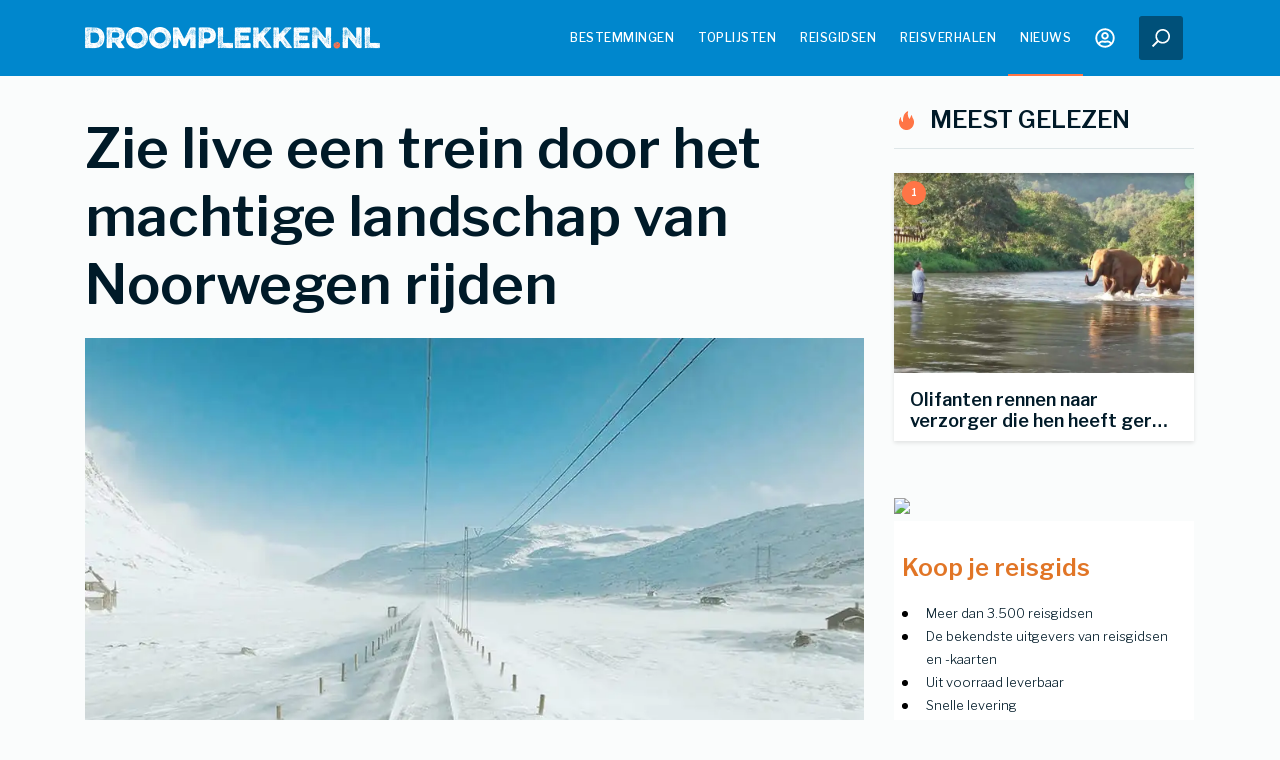

--- FILE ---
content_type: text/html; charset=utf-8
request_url: https://www.droomplekken.nl/nieuws/live-stream-trein-noorwegen/
body_size: 19520
content:
<!DOCTYPE html><html lang="nl-NL"><head><meta charSet="utf-8"/><meta name="viewport" content="width=device-width"/><link rel="icon" type="image/png" href="/favicon-DP.png"/><meta http-equiv="Content-Security-Policy" content="block-all-mixed-content"/><link rel="preload" as="image" imageSrcSet="/_next/image/?url=%2F_next%2Fstatic%2Fmedia%2Flogo.5844e16f.png&amp;w=640&amp;q=60 640w, /_next/image/?url=%2F_next%2Fstatic%2Fmedia%2Flogo.5844e16f.png&amp;w=750&amp;q=60 750w, /_next/image/?url=%2F_next%2Fstatic%2Fmedia%2Flogo.5844e16f.png&amp;w=828&amp;q=60 828w, /_next/image/?url=%2F_next%2Fstatic%2Fmedia%2Flogo.5844e16f.png&amp;w=1080&amp;q=60 1080w, /_next/image/?url=%2F_next%2Fstatic%2Fmedia%2Flogo.5844e16f.png&amp;w=1200&amp;q=60 1200w, /_next/image/?url=%2F_next%2Fstatic%2Fmedia%2Flogo.5844e16f.png&amp;w=1920&amp;q=60 1920w, /_next/image/?url=%2F_next%2Fstatic%2Fmedia%2Flogo.5844e16f.png&amp;w=2048&amp;q=60 2048w, /_next/image/?url=%2F_next%2Fstatic%2Fmedia%2Flogo.5844e16f.png&amp;w=3840&amp;q=60 3840w" imageSizes="100vw"/><title>Zie live een trein door het machtige landschap van Noorwegen rijden</title><meta name="description" content="Het landschap van Noorwegen is machtig. In elk seizoen. Vanaf vandaag kun je live zien hoe een trein door het landschap rijdt. Het is hartje winter, met heerlijk licht. De trein rijdt door dalen, langs pittoreske stationnetjes en dorpjes, maar ook door kleine en langere tunnels. Een heerlijk gezicht."/><meta name="og:title" content="Zie live een trein door het machtige landschap van Noorwegen rijden"/><meta name="og:description" content="Het landschap van Noorwegen is machtig. In elk seizoen. Vanaf vandaag kun je live zien hoe een trein door het landschap rijdt. Het is hartje winter, met heerlijk licht. De trein rijdt door dalen, langs pittoreske stationnetjes en dorpjes, maar ook door kleine en langere tunnels. Een heerlijk gezicht."/><meta name="og:url" content="https://www.droomplekken.nl/nieuws/live-stream-trein-noorwegen/"/><meta name="og:type" content="website"/><meta name="og:image" content="https://6tb6e08gp1u3.b-cdn.net/w_1000/c1155a76-bb2c-4abc-98e7-0e81e1265e39.jpg"/><meta name="og:image:secure_url" content="https://6tb6e08gp1u3.b-cdn.net/w_1000/c1155a76-bb2c-4abc-98e7-0e81e1265e39.jpg"/><meta name="og:image:width" content="650"/><meta name="og:image:height" content="300"/><meta name="twitter:card" content="summary_large_image"/><meta name="twitter:description" content="Het landschap van Noorwegen is machtig. In elk seizoen. Vanaf vandaag kun je live zien hoe een trein door het landschap rijdt. Het is hartje winter, met heerlijk licht. De trein rijdt door dalen, langs pittoreske stationnetjes en dorpjes, maar ook door kleine en langere tunnels. Een heerlijk gezicht."/><meta name="twitter:title" content="Zie live een trein door het machtige landschap van Noorwegen rijden"/><meta name="twitter:image" content="https://6tb6e08gp1u3.b-cdn.net/w_1000/c1155a76-bb2c-4abc-98e7-0e81e1265e39.jpg"/><meta name="shareaholic:site_id" content="9646788fadfcd6c02ba223126a142fee"/><link rel="preload" as="image" href="https://5p6ovbti38w4.b-cdn.net/w_400/9b35e14e-9457-49e7-a0e7-ec189ad467ac.jpg"/><meta name="next-head-count" content="21"/><link rel="preconnect" href="https://fonts.gstatic.com"/><link rel="preconnect" href="https://connect.facebook.net"/><link rel="preconnect" href="https://www.facebook.com"/><link rel="preconnect" href="https://cdn.shareaholic.net"/><link rel="dns-prefetch" href="https://www.googletagmanager.com"/><link rel="preconnect" href="https://fonts.gstatic.com" crossorigin /><link rel="preload" href="/_next/static/css/17396d2515d2f364.css" as="style"/><link rel="stylesheet" href="/_next/static/css/17396d2515d2f364.css" data-n-g=""/><link rel="preload" href="/_next/static/css/cbcb8a4da2db9d03.css" as="style"/><link rel="stylesheet" href="/_next/static/css/cbcb8a4da2db9d03.css" data-n-p=""/><link rel="preload" href="/_next/static/css/33fd3046d3288c06.css" as="style"/><link rel="stylesheet" href="/_next/static/css/33fd3046d3288c06.css" data-n-p=""/><link rel="preload" href="/_next/static/css/d660323d1b04d26b.css" as="style"/><link rel="stylesheet" href="/_next/static/css/d660323d1b04d26b.css" data-n-p=""/><noscript data-n-css=""></noscript><script defer="" nomodule="" src="/_next/static/chunks/polyfills-c67a75d1b6f99dc8.js"></script><script src="/_next/static/chunks/webpack-04647d80d9ed4f85.js" defer=""></script><script src="/_next/static/chunks/framework-e182ded6da661f6f.js" defer=""></script><script src="/_next/static/chunks/main-f0246e9bc2c02fdb.js" defer=""></script><script src="/_next/static/chunks/pages/_app-3a277d19d2fc77d3.js" defer=""></script><script src="/_next/static/chunks/1c55a7de-75807d854458bbb3.js" defer=""></script><script src="/_next/static/chunks/a119d7d5-ae0f202ef7ccb8ae.js" defer=""></script><script src="/_next/static/chunks/df868c45-3b8d5347a8bd5285.js" defer=""></script><script src="/_next/static/chunks/c05f29dd-cffb38f7c061b892.js" defer=""></script><script src="/_next/static/chunks/6a412161-f0a7f97ad64b8110.js" defer=""></script><script src="/_next/static/chunks/9316-603428cf3300bd84.js" defer=""></script><script src="/_next/static/chunks/7887-339e8c7b40c289cc.js" defer=""></script><script src="/_next/static/chunks/6927-9e78937e39162244.js" defer=""></script><script src="/_next/static/chunks/1550-6f6968256fd20819.js" defer=""></script><script src="/_next/static/chunks/5724-b693190e836c84dd.js" defer=""></script><script src="/_next/static/chunks/9323-e5c95e43782f592f.js" defer=""></script><script src="/_next/static/chunks/8442-a42f482f3041cd9b.js" defer=""></script><script src="/_next/static/chunks/pages/nieuws/%5Bnews%5D-b4005225fe6f40ca.js" defer=""></script><script src="/_next/static/Uy10LpCLdgWyjFBbirGju/_buildManifest.js" defer=""></script><script src="/_next/static/Uy10LpCLdgWyjFBbirGju/_ssgManifest.js" defer=""></script><style data-href="https://fonts.googleapis.com/css2?family=Libre+Franklin:ital,wght@0,300;0,400;0,500;0,600;0,700;0,900;1,300;1,400&family=Nunito+Sans:wght@700&display=swap">@font-face{font-family:'Libre Franklin';font-style:italic;font-weight:300;font-display:swap;src:url(https://fonts.gstatic.com/l/font?kit=jizMREVItHgc8qDIbSTKq4XkRiUawTk7f45UM9y05oYiRNDP&skey=b88eddb8c4de9fa0&v=v20) format('woff')}@font-face{font-family:'Libre Franklin';font-style:italic;font-weight:400;font-display:swap;src:url(https://fonts.gstatic.com/l/font?kit=jizMREVItHgc8qDIbSTKq4XkRiUawTk7f45UM9y05oZ8RNDP&skey=b88eddb8c4de9fa0&v=v20) format('woff')}@font-face{font-family:'Libre Franklin';font-style:normal;font-weight:300;font-display:swap;src:url(https://fonts.gstatic.com/l/font?kit=jizOREVItHgc8qDIbSTKq4XkRg8T88bjFuXOnduhcMWUBA&skey=c27c9a4f66e66f55&v=v20) format('woff')}@font-face{font-family:'Libre Franklin';font-style:normal;font-weight:400;font-display:swap;src:url(https://fonts.gstatic.com/l/font?kit=jizOREVItHgc8qDIbSTKq4XkRg8T88bjFuXOnduhLsWUBA&skey=c27c9a4f66e66f55&v=v20) format('woff')}@font-face{font-family:'Libre Franklin';font-style:normal;font-weight:500;font-display:swap;src:url(https://fonts.gstatic.com/l/font?kit=jizOREVItHgc8qDIbSTKq4XkRg8T88bjFuXOnduhHMWUBA&skey=c27c9a4f66e66f55&v=v20) format('woff')}@font-face{font-family:'Libre Franklin';font-style:normal;font-weight:600;font-display:swap;src:url(https://fonts.gstatic.com/l/font?kit=jizOREVItHgc8qDIbSTKq4XkRg8T88bjFuXOnduh8MKUBA&skey=c27c9a4f66e66f55&v=v20) format('woff')}@font-face{font-family:'Libre Franklin';font-style:normal;font-weight:700;font-display:swap;src:url(https://fonts.gstatic.com/l/font?kit=jizOREVItHgc8qDIbSTKq4XkRg8T88bjFuXOnduhycKUBA&skey=c27c9a4f66e66f55&v=v20) format('woff')}@font-face{font-family:'Libre Franklin';font-style:normal;font-weight:900;font-display:swap;src:url(https://fonts.gstatic.com/l/font?kit=jizOREVItHgc8qDIbSTKq4XkRg8T88bjFuXOnduhh8KUBA&skey=c27c9a4f66e66f55&v=v20) format('woff')}@font-face{font-family:'Nunito Sans';font-style:normal;font-weight:700;font-stretch:normal;font-display:swap;src:url(https://fonts.gstatic.com/l/font?kit=pe1mMImSLYBIv1o4X1M8ce2xCx3yop4tQpF_MeTm0lfGWVpNn64CL7U8upHZIbMV51Q42ptCp5F5bxqqtQ1yiU4GMS5ntw&skey=60bfdc605ddb00b1&v=v19) format('woff')}@font-face{font-family:'Libre Franklin';font-style:italic;font-weight:300;font-display:swap;src:url(https://fonts.gstatic.com/s/librefranklin/v20/jizBREVItHgc8qDIbSTKq4XkRiUa6zgTjnTLgNuZ5w.woff2) format('woff2');unicode-range:U+0460-052F,U+1C80-1C8A,U+20B4,U+2DE0-2DFF,U+A640-A69F,U+FE2E-FE2F}@font-face{font-family:'Libre Franklin';font-style:italic;font-weight:300;font-display:swap;src:url(https://fonts.gstatic.com/s/librefranklin/v20/jizBREVItHgc8qDIbSTKq4XkRiUa6zETjnTLgNuZ5w.woff2) format('woff2');unicode-range:U+0301,U+0400-045F,U+0490-0491,U+04B0-04B1,U+2116}@font-face{font-family:'Libre Franklin';font-style:italic;font-weight:300;font-display:swap;src:url(https://fonts.gstatic.com/s/librefranklin/v20/jizBREVItHgc8qDIbSTKq4XkRiUa6zoTjnTLgNuZ5w.woff2) format('woff2');unicode-range:U+0102-0103,U+0110-0111,U+0128-0129,U+0168-0169,U+01A0-01A1,U+01AF-01B0,U+0300-0301,U+0303-0304,U+0308-0309,U+0323,U+0329,U+1EA0-1EF9,U+20AB}@font-face{font-family:'Libre Franklin';font-style:italic;font-weight:300;font-display:swap;src:url(https://fonts.gstatic.com/s/librefranklin/v20/jizBREVItHgc8qDIbSTKq4XkRiUa6zsTjnTLgNuZ5w.woff2) format('woff2');unicode-range:U+0100-02BA,U+02BD-02C5,U+02C7-02CC,U+02CE-02D7,U+02DD-02FF,U+0304,U+0308,U+0329,U+1D00-1DBF,U+1E00-1E9F,U+1EF2-1EFF,U+2020,U+20A0-20AB,U+20AD-20C0,U+2113,U+2C60-2C7F,U+A720-A7FF}@font-face{font-family:'Libre Franklin';font-style:italic;font-weight:300;font-display:swap;src:url(https://fonts.gstatic.com/s/librefranklin/v20/jizBREVItHgc8qDIbSTKq4XkRiUa6zUTjnTLgNs.woff2) format('woff2');unicode-range:U+0000-00FF,U+0131,U+0152-0153,U+02BB-02BC,U+02C6,U+02DA,U+02DC,U+0304,U+0308,U+0329,U+2000-206F,U+20AC,U+2122,U+2191,U+2193,U+2212,U+2215,U+FEFF,U+FFFD}@font-face{font-family:'Libre Franklin';font-style:italic;font-weight:400;font-display:swap;src:url(https://fonts.gstatic.com/s/librefranklin/v20/jizBREVItHgc8qDIbSTKq4XkRiUa6zgTjnTLgNuZ5w.woff2) format('woff2');unicode-range:U+0460-052F,U+1C80-1C8A,U+20B4,U+2DE0-2DFF,U+A640-A69F,U+FE2E-FE2F}@font-face{font-family:'Libre Franklin';font-style:italic;font-weight:400;font-display:swap;src:url(https://fonts.gstatic.com/s/librefranklin/v20/jizBREVItHgc8qDIbSTKq4XkRiUa6zETjnTLgNuZ5w.woff2) format('woff2');unicode-range:U+0301,U+0400-045F,U+0490-0491,U+04B0-04B1,U+2116}@font-face{font-family:'Libre Franklin';font-style:italic;font-weight:400;font-display:swap;src:url(https://fonts.gstatic.com/s/librefranklin/v20/jizBREVItHgc8qDIbSTKq4XkRiUa6zoTjnTLgNuZ5w.woff2) format('woff2');unicode-range:U+0102-0103,U+0110-0111,U+0128-0129,U+0168-0169,U+01A0-01A1,U+01AF-01B0,U+0300-0301,U+0303-0304,U+0308-0309,U+0323,U+0329,U+1EA0-1EF9,U+20AB}@font-face{font-family:'Libre Franklin';font-style:italic;font-weight:400;font-display:swap;src:url(https://fonts.gstatic.com/s/librefranklin/v20/jizBREVItHgc8qDIbSTKq4XkRiUa6zsTjnTLgNuZ5w.woff2) format('woff2');unicode-range:U+0100-02BA,U+02BD-02C5,U+02C7-02CC,U+02CE-02D7,U+02DD-02FF,U+0304,U+0308,U+0329,U+1D00-1DBF,U+1E00-1E9F,U+1EF2-1EFF,U+2020,U+20A0-20AB,U+20AD-20C0,U+2113,U+2C60-2C7F,U+A720-A7FF}@font-face{font-family:'Libre Franklin';font-style:italic;font-weight:400;font-display:swap;src:url(https://fonts.gstatic.com/s/librefranklin/v20/jizBREVItHgc8qDIbSTKq4XkRiUa6zUTjnTLgNs.woff2) format('woff2');unicode-range:U+0000-00FF,U+0131,U+0152-0153,U+02BB-02BC,U+02C6,U+02DA,U+02DC,U+0304,U+0308,U+0329,U+2000-206F,U+20AC,U+2122,U+2191,U+2193,U+2212,U+2215,U+FEFF,U+FFFD}@font-face{font-family:'Libre Franklin';font-style:normal;font-weight:300;font-display:swap;src:url(https://fonts.gstatic.com/s/librefranklin/v20/jizDREVItHgc8qDIbSTKq4XkRiUS2zcZiVbJsNo.woff2) format('woff2');unicode-range:U+0460-052F,U+1C80-1C8A,U+20B4,U+2DE0-2DFF,U+A640-A69F,U+FE2E-FE2F}@font-face{font-family:'Libre Franklin';font-style:normal;font-weight:300;font-display:swap;src:url(https://fonts.gstatic.com/s/librefranklin/v20/jizDREVItHgc8qDIbSTKq4XkRiUb2zcZiVbJsNo.woff2) format('woff2');unicode-range:U+0301,U+0400-045F,U+0490-0491,U+04B0-04B1,U+2116}@font-face{font-family:'Libre Franklin';font-style:normal;font-weight:300;font-display:swap;src:url(https://fonts.gstatic.com/s/librefranklin/v20/jizDREVItHgc8qDIbSTKq4XkRiUQ2zcZiVbJsNo.woff2) format('woff2');unicode-range:U+0102-0103,U+0110-0111,U+0128-0129,U+0168-0169,U+01A0-01A1,U+01AF-01B0,U+0300-0301,U+0303-0304,U+0308-0309,U+0323,U+0329,U+1EA0-1EF9,U+20AB}@font-face{font-family:'Libre Franklin';font-style:normal;font-weight:300;font-display:swap;src:url(https://fonts.gstatic.com/s/librefranklin/v20/jizDREVItHgc8qDIbSTKq4XkRiUR2zcZiVbJsNo.woff2) format('woff2');unicode-range:U+0100-02BA,U+02BD-02C5,U+02C7-02CC,U+02CE-02D7,U+02DD-02FF,U+0304,U+0308,U+0329,U+1D00-1DBF,U+1E00-1E9F,U+1EF2-1EFF,U+2020,U+20A0-20AB,U+20AD-20C0,U+2113,U+2C60-2C7F,U+A720-A7FF}@font-face{font-family:'Libre Franklin';font-style:normal;font-weight:300;font-display:swap;src:url(https://fonts.gstatic.com/s/librefranklin/v20/jizDREVItHgc8qDIbSTKq4XkRiUf2zcZiVbJ.woff2) format('woff2');unicode-range:U+0000-00FF,U+0131,U+0152-0153,U+02BB-02BC,U+02C6,U+02DA,U+02DC,U+0304,U+0308,U+0329,U+2000-206F,U+20AC,U+2122,U+2191,U+2193,U+2212,U+2215,U+FEFF,U+FFFD}@font-face{font-family:'Libre Franklin';font-style:normal;font-weight:400;font-display:swap;src:url(https://fonts.gstatic.com/s/librefranklin/v20/jizDREVItHgc8qDIbSTKq4XkRiUS2zcZiVbJsNo.woff2) format('woff2');unicode-range:U+0460-052F,U+1C80-1C8A,U+20B4,U+2DE0-2DFF,U+A640-A69F,U+FE2E-FE2F}@font-face{font-family:'Libre Franklin';font-style:normal;font-weight:400;font-display:swap;src:url(https://fonts.gstatic.com/s/librefranklin/v20/jizDREVItHgc8qDIbSTKq4XkRiUb2zcZiVbJsNo.woff2) format('woff2');unicode-range:U+0301,U+0400-045F,U+0490-0491,U+04B0-04B1,U+2116}@font-face{font-family:'Libre Franklin';font-style:normal;font-weight:400;font-display:swap;src:url(https://fonts.gstatic.com/s/librefranklin/v20/jizDREVItHgc8qDIbSTKq4XkRiUQ2zcZiVbJsNo.woff2) format('woff2');unicode-range:U+0102-0103,U+0110-0111,U+0128-0129,U+0168-0169,U+01A0-01A1,U+01AF-01B0,U+0300-0301,U+0303-0304,U+0308-0309,U+0323,U+0329,U+1EA0-1EF9,U+20AB}@font-face{font-family:'Libre Franklin';font-style:normal;font-weight:400;font-display:swap;src:url(https://fonts.gstatic.com/s/librefranklin/v20/jizDREVItHgc8qDIbSTKq4XkRiUR2zcZiVbJsNo.woff2) format('woff2');unicode-range:U+0100-02BA,U+02BD-02C5,U+02C7-02CC,U+02CE-02D7,U+02DD-02FF,U+0304,U+0308,U+0329,U+1D00-1DBF,U+1E00-1E9F,U+1EF2-1EFF,U+2020,U+20A0-20AB,U+20AD-20C0,U+2113,U+2C60-2C7F,U+A720-A7FF}@font-face{font-family:'Libre Franklin';font-style:normal;font-weight:400;font-display:swap;src:url(https://fonts.gstatic.com/s/librefranklin/v20/jizDREVItHgc8qDIbSTKq4XkRiUf2zcZiVbJ.woff2) format('woff2');unicode-range:U+0000-00FF,U+0131,U+0152-0153,U+02BB-02BC,U+02C6,U+02DA,U+02DC,U+0304,U+0308,U+0329,U+2000-206F,U+20AC,U+2122,U+2191,U+2193,U+2212,U+2215,U+FEFF,U+FFFD}@font-face{font-family:'Libre Franklin';font-style:normal;font-weight:500;font-display:swap;src:url(https://fonts.gstatic.com/s/librefranklin/v20/jizDREVItHgc8qDIbSTKq4XkRiUS2zcZiVbJsNo.woff2) format('woff2');unicode-range:U+0460-052F,U+1C80-1C8A,U+20B4,U+2DE0-2DFF,U+A640-A69F,U+FE2E-FE2F}@font-face{font-family:'Libre Franklin';font-style:normal;font-weight:500;font-display:swap;src:url(https://fonts.gstatic.com/s/librefranklin/v20/jizDREVItHgc8qDIbSTKq4XkRiUb2zcZiVbJsNo.woff2) format('woff2');unicode-range:U+0301,U+0400-045F,U+0490-0491,U+04B0-04B1,U+2116}@font-face{font-family:'Libre Franklin';font-style:normal;font-weight:500;font-display:swap;src:url(https://fonts.gstatic.com/s/librefranklin/v20/jizDREVItHgc8qDIbSTKq4XkRiUQ2zcZiVbJsNo.woff2) format('woff2');unicode-range:U+0102-0103,U+0110-0111,U+0128-0129,U+0168-0169,U+01A0-01A1,U+01AF-01B0,U+0300-0301,U+0303-0304,U+0308-0309,U+0323,U+0329,U+1EA0-1EF9,U+20AB}@font-face{font-family:'Libre Franklin';font-style:normal;font-weight:500;font-display:swap;src:url(https://fonts.gstatic.com/s/librefranklin/v20/jizDREVItHgc8qDIbSTKq4XkRiUR2zcZiVbJsNo.woff2) format('woff2');unicode-range:U+0100-02BA,U+02BD-02C5,U+02C7-02CC,U+02CE-02D7,U+02DD-02FF,U+0304,U+0308,U+0329,U+1D00-1DBF,U+1E00-1E9F,U+1EF2-1EFF,U+2020,U+20A0-20AB,U+20AD-20C0,U+2113,U+2C60-2C7F,U+A720-A7FF}@font-face{font-family:'Libre Franklin';font-style:normal;font-weight:500;font-display:swap;src:url(https://fonts.gstatic.com/s/librefranklin/v20/jizDREVItHgc8qDIbSTKq4XkRiUf2zcZiVbJ.woff2) format('woff2');unicode-range:U+0000-00FF,U+0131,U+0152-0153,U+02BB-02BC,U+02C6,U+02DA,U+02DC,U+0304,U+0308,U+0329,U+2000-206F,U+20AC,U+2122,U+2191,U+2193,U+2212,U+2215,U+FEFF,U+FFFD}@font-face{font-family:'Libre Franklin';font-style:normal;font-weight:600;font-display:swap;src:url(https://fonts.gstatic.com/s/librefranklin/v20/jizDREVItHgc8qDIbSTKq4XkRiUS2zcZiVbJsNo.woff2) format('woff2');unicode-range:U+0460-052F,U+1C80-1C8A,U+20B4,U+2DE0-2DFF,U+A640-A69F,U+FE2E-FE2F}@font-face{font-family:'Libre Franklin';font-style:normal;font-weight:600;font-display:swap;src:url(https://fonts.gstatic.com/s/librefranklin/v20/jizDREVItHgc8qDIbSTKq4XkRiUb2zcZiVbJsNo.woff2) format('woff2');unicode-range:U+0301,U+0400-045F,U+0490-0491,U+04B0-04B1,U+2116}@font-face{font-family:'Libre Franklin';font-style:normal;font-weight:600;font-display:swap;src:url(https://fonts.gstatic.com/s/librefranklin/v20/jizDREVItHgc8qDIbSTKq4XkRiUQ2zcZiVbJsNo.woff2) format('woff2');unicode-range:U+0102-0103,U+0110-0111,U+0128-0129,U+0168-0169,U+01A0-01A1,U+01AF-01B0,U+0300-0301,U+0303-0304,U+0308-0309,U+0323,U+0329,U+1EA0-1EF9,U+20AB}@font-face{font-family:'Libre Franklin';font-style:normal;font-weight:600;font-display:swap;src:url(https://fonts.gstatic.com/s/librefranklin/v20/jizDREVItHgc8qDIbSTKq4XkRiUR2zcZiVbJsNo.woff2) format('woff2');unicode-range:U+0100-02BA,U+02BD-02C5,U+02C7-02CC,U+02CE-02D7,U+02DD-02FF,U+0304,U+0308,U+0329,U+1D00-1DBF,U+1E00-1E9F,U+1EF2-1EFF,U+2020,U+20A0-20AB,U+20AD-20C0,U+2113,U+2C60-2C7F,U+A720-A7FF}@font-face{font-family:'Libre Franklin';font-style:normal;font-weight:600;font-display:swap;src:url(https://fonts.gstatic.com/s/librefranklin/v20/jizDREVItHgc8qDIbSTKq4XkRiUf2zcZiVbJ.woff2) format('woff2');unicode-range:U+0000-00FF,U+0131,U+0152-0153,U+02BB-02BC,U+02C6,U+02DA,U+02DC,U+0304,U+0308,U+0329,U+2000-206F,U+20AC,U+2122,U+2191,U+2193,U+2212,U+2215,U+FEFF,U+FFFD}@font-face{font-family:'Libre Franklin';font-style:normal;font-weight:700;font-display:swap;src:url(https://fonts.gstatic.com/s/librefranklin/v20/jizDREVItHgc8qDIbSTKq4XkRiUS2zcZiVbJsNo.woff2) format('woff2');unicode-range:U+0460-052F,U+1C80-1C8A,U+20B4,U+2DE0-2DFF,U+A640-A69F,U+FE2E-FE2F}@font-face{font-family:'Libre Franklin';font-style:normal;font-weight:700;font-display:swap;src:url(https://fonts.gstatic.com/s/librefranklin/v20/jizDREVItHgc8qDIbSTKq4XkRiUb2zcZiVbJsNo.woff2) format('woff2');unicode-range:U+0301,U+0400-045F,U+0490-0491,U+04B0-04B1,U+2116}@font-face{font-family:'Libre Franklin';font-style:normal;font-weight:700;font-display:swap;src:url(https://fonts.gstatic.com/s/librefranklin/v20/jizDREVItHgc8qDIbSTKq4XkRiUQ2zcZiVbJsNo.woff2) format('woff2');unicode-range:U+0102-0103,U+0110-0111,U+0128-0129,U+0168-0169,U+01A0-01A1,U+01AF-01B0,U+0300-0301,U+0303-0304,U+0308-0309,U+0323,U+0329,U+1EA0-1EF9,U+20AB}@font-face{font-family:'Libre Franklin';font-style:normal;font-weight:700;font-display:swap;src:url(https://fonts.gstatic.com/s/librefranklin/v20/jizDREVItHgc8qDIbSTKq4XkRiUR2zcZiVbJsNo.woff2) format('woff2');unicode-range:U+0100-02BA,U+02BD-02C5,U+02C7-02CC,U+02CE-02D7,U+02DD-02FF,U+0304,U+0308,U+0329,U+1D00-1DBF,U+1E00-1E9F,U+1EF2-1EFF,U+2020,U+20A0-20AB,U+20AD-20C0,U+2113,U+2C60-2C7F,U+A720-A7FF}@font-face{font-family:'Libre Franklin';font-style:normal;font-weight:700;font-display:swap;src:url(https://fonts.gstatic.com/s/librefranklin/v20/jizDREVItHgc8qDIbSTKq4XkRiUf2zcZiVbJ.woff2) format('woff2');unicode-range:U+0000-00FF,U+0131,U+0152-0153,U+02BB-02BC,U+02C6,U+02DA,U+02DC,U+0304,U+0308,U+0329,U+2000-206F,U+20AC,U+2122,U+2191,U+2193,U+2212,U+2215,U+FEFF,U+FFFD}@font-face{font-family:'Libre Franklin';font-style:normal;font-weight:900;font-display:swap;src:url(https://fonts.gstatic.com/s/librefranklin/v20/jizDREVItHgc8qDIbSTKq4XkRiUS2zcZiVbJsNo.woff2) format('woff2');unicode-range:U+0460-052F,U+1C80-1C8A,U+20B4,U+2DE0-2DFF,U+A640-A69F,U+FE2E-FE2F}@font-face{font-family:'Libre Franklin';font-style:normal;font-weight:900;font-display:swap;src:url(https://fonts.gstatic.com/s/librefranklin/v20/jizDREVItHgc8qDIbSTKq4XkRiUb2zcZiVbJsNo.woff2) format('woff2');unicode-range:U+0301,U+0400-045F,U+0490-0491,U+04B0-04B1,U+2116}@font-face{font-family:'Libre Franklin';font-style:normal;font-weight:900;font-display:swap;src:url(https://fonts.gstatic.com/s/librefranklin/v20/jizDREVItHgc8qDIbSTKq4XkRiUQ2zcZiVbJsNo.woff2) format('woff2');unicode-range:U+0102-0103,U+0110-0111,U+0128-0129,U+0168-0169,U+01A0-01A1,U+01AF-01B0,U+0300-0301,U+0303-0304,U+0308-0309,U+0323,U+0329,U+1EA0-1EF9,U+20AB}@font-face{font-family:'Libre Franklin';font-style:normal;font-weight:900;font-display:swap;src:url(https://fonts.gstatic.com/s/librefranklin/v20/jizDREVItHgc8qDIbSTKq4XkRiUR2zcZiVbJsNo.woff2) format('woff2');unicode-range:U+0100-02BA,U+02BD-02C5,U+02C7-02CC,U+02CE-02D7,U+02DD-02FF,U+0304,U+0308,U+0329,U+1D00-1DBF,U+1E00-1E9F,U+1EF2-1EFF,U+2020,U+20A0-20AB,U+20AD-20C0,U+2113,U+2C60-2C7F,U+A720-A7FF}@font-face{font-family:'Libre Franklin';font-style:normal;font-weight:900;font-display:swap;src:url(https://fonts.gstatic.com/s/librefranklin/v20/jizDREVItHgc8qDIbSTKq4XkRiUf2zcZiVbJ.woff2) format('woff2');unicode-range:U+0000-00FF,U+0131,U+0152-0153,U+02BB-02BC,U+02C6,U+02DA,U+02DC,U+0304,U+0308,U+0329,U+2000-206F,U+20AC,U+2122,U+2191,U+2193,U+2212,U+2215,U+FEFF,U+FFFD}@font-face{font-family:'Nunito Sans';font-style:normal;font-weight:700;font-stretch:100%;font-display:swap;src:url(https://fonts.gstatic.com/l/font?kit=pe1mMImSLYBIv1o4X1M8ce2xCx3yop4tQpF_MeTm0lfGWVpNn64CL7U8upHZIbMV51Q42ptCp5F5bxqqtQ1yiU4GMS5XvlUjIfM0qh1d65g&skey=60bfdc605ddb00b1&v=v19) format('woff');unicode-range:U+0460-052F,U+1C80-1C8A,U+20B4,U+2DE0-2DFF,U+A640-A69F,U+FE2E-FE2F}@font-face{font-family:'Nunito Sans';font-style:normal;font-weight:700;font-stretch:100%;font-display:swap;src:url(https://fonts.gstatic.com/l/font?kit=pe1mMImSLYBIv1o4X1M8ce2xCx3yop4tQpF_MeTm0lfGWVpNn64CL7U8upHZIbMV51Q42ptCp5F5bxqqtQ1yiU4GMS5Xt1UjIfM0qh1d65g&skey=60bfdc605ddb00b1&v=v19) format('woff');unicode-range:U+0301,U+0400-045F,U+0490-0491,U+04B0-04B1,U+2116}@font-face{font-family:'Nunito Sans';font-style:normal;font-weight:700;font-stretch:100%;font-display:swap;src:url(https://fonts.gstatic.com/l/font?kit=pe1mMImSLYBIv1o4X1M8ce2xCx3yop4tQpF_MeTm0lfGWVpNn64CL7U8upHZIbMV51Q42ptCp5F5bxqqtQ1yiU4GMS5XvFUjIfM0qh1d65g&skey=60bfdc605ddb00b1&v=v19) format('woff');unicode-range:U+0102-0103,U+0110-0111,U+0128-0129,U+0168-0169,U+01A0-01A1,U+01AF-01B0,U+0300-0301,U+0303-0304,U+0308-0309,U+0323,U+0329,U+1EA0-1EF9,U+20AB}@font-face{font-family:'Nunito Sans';font-style:normal;font-weight:700;font-stretch:100%;font-display:swap;src:url(https://fonts.gstatic.com/l/font?kit=pe1mMImSLYBIv1o4X1M8ce2xCx3yop4tQpF_MeTm0lfGWVpNn64CL7U8upHZIbMV51Q42ptCp5F5bxqqtQ1yiU4GMS5XvVUjIfM0qh1d65g&skey=60bfdc605ddb00b1&v=v19) format('woff');unicode-range:U+0100-02BA,U+02BD-02C5,U+02C7-02CC,U+02CE-02D7,U+02DD-02FF,U+0304,U+0308,U+0329,U+1D00-1DBF,U+1E00-1E9F,U+1EF2-1EFF,U+2020,U+20A0-20AB,U+20AD-20C0,U+2113,U+2C60-2C7F,U+A720-A7FF}@font-face{font-family:'Nunito Sans';font-style:normal;font-weight:700;font-stretch:100%;font-display:swap;src:url(https://fonts.gstatic.com/l/font?kit=pe1mMImSLYBIv1o4X1M8ce2xCx3yop4tQpF_MeTm0lfGWVpNn64CL7U8upHZIbMV51Q42ptCp5F5bxqqtQ1yiU4GMS5Xs1UjIfM0qh1d&skey=60bfdc605ddb00b1&v=v19) format('woff');unicode-range:U+0000-00FF,U+0131,U+0152-0153,U+02BB-02BC,U+02C6,U+02DA,U+02DC,U+0304,U+0308,U+0329,U+2000-206F,U+20AC,U+2122,U+2191,U+2193,U+2212,U+2215,U+FEFF,U+FFFD}</style></head><body><div id="__next"><div id="fb-root"></div><div class="Toastify"></div><div class="Navbar_Navbar__Y_3f3"><div class="Navbar_Inner__Sg_aU container"><a class="Navbar_Logo__AjnCa" href="https://www.droomplekken.nl/"><span style="box-sizing:border-box;display:block;overflow:hidden;width:initial;height:initial;background:none;opacity:1;border:0;margin:0;padding:0;position:absolute;top:0;left:0;bottom:0;right:0"><img alt="Terug naar de homepage." sizes="100vw" srcSet="/_next/image/?url=%2F_next%2Fstatic%2Fmedia%2Flogo.5844e16f.png&amp;w=640&amp;q=60 640w, /_next/image/?url=%2F_next%2Fstatic%2Fmedia%2Flogo.5844e16f.png&amp;w=750&amp;q=60 750w, /_next/image/?url=%2F_next%2Fstatic%2Fmedia%2Flogo.5844e16f.png&amp;w=828&amp;q=60 828w, /_next/image/?url=%2F_next%2Fstatic%2Fmedia%2Flogo.5844e16f.png&amp;w=1080&amp;q=60 1080w, /_next/image/?url=%2F_next%2Fstatic%2Fmedia%2Flogo.5844e16f.png&amp;w=1200&amp;q=60 1200w, /_next/image/?url=%2F_next%2Fstatic%2Fmedia%2Flogo.5844e16f.png&amp;w=1920&amp;q=60 1920w, /_next/image/?url=%2F_next%2Fstatic%2Fmedia%2Flogo.5844e16f.png&amp;w=2048&amp;q=60 2048w, /_next/image/?url=%2F_next%2Fstatic%2Fmedia%2Flogo.5844e16f.png&amp;w=3840&amp;q=60 3840w" src="/_next/image/?url=%2F_next%2Fstatic%2Fmedia%2Flogo.5844e16f.png&amp;w=3840&amp;q=60" decoding="async" data-nimg="fill" style="position:absolute;top:0;left:0;bottom:0;right:0;box-sizing:border-box;padding:0;border:none;margin:auto;display:block;width:0;height:0;min-width:100%;max-width:100%;min-height:100%;max-height:100%;object-fit:contain"/></span></a><ul class="Menu_Menu__WOcsF Navbar_Menu__5GgyS"><li class="MenuItem_Wrapper__QB6bv"><a class="Link_Link__BmzjD Link_HasLink__F_xm4 MenuItem_Link___xg_e" target="" rel="" href="https://www.droomplekken.nl/bestemmingen/"><div class="MenuItem_MenuItem__gFi3G">bestemmingen</div></a></li><li class="LargeSubMenu_LargeSubMenu__FHy05 Menu_DestSubMenu__i1oF4"><div class="Link_Link__BmzjD Card_Card__cOpd9 Card_shadow-sm__fksaB"><div class="Card_ImageWrapper__A95Ts"><span style="box-sizing:border-box;display:block;overflow:hidden;width:initial;height:initial;background:none;opacity:1;border:0;margin:0;padding:0;position:absolute;top:0;left:0;bottom:0;right:0"><img alt="" src="[data-uri]" decoding="async" data-nimg="fill" class="Card_Background__uck7T" style="position:absolute;top:0;left:0;bottom:0;right:0;box-sizing:border-box;padding:0;border:none;margin:auto;display:block;width:0;height:0;min-width:100%;max-width:100%;min-height:100%;max-height:100%"/><noscript><img alt="" loading="lazy" decoding="async" data-nimg="fill" style="position:absolute;top:0;left:0;bottom:0;right:0;box-sizing:border-box;padding:0;border:none;margin:auto;display:block;width:0;height:0;min-width:100%;max-width:100%;min-height:100%;max-height:100%" class="Card_Background__uck7T" sizes="100vw" srcSet="/_next/static/media/waves.ce593393.svg 640w, /_next/static/media/waves.ce593393.svg 750w, /_next/static/media/waves.ce593393.svg 828w, /_next/static/media/waves.ce593393.svg 1080w, /_next/static/media/waves.ce593393.svg 1200w, /_next/static/media/waves.ce593393.svg 1920w, /_next/static/media/waves.ce593393.svg 2048w, /_next/static/media/waves.ce593393.svg 3840w" src="/_next/static/media/waves.ce593393.svg"/></noscript></span></div><div class="LargeSubMenu_Inner__o6rns"><div class="LargeSubMenuList_LargeSubMenuList__HHWUm LargeSubMenu_SubMenuList__t1ZlZ"><a class="Link_Link__BmzjD TextLink_TextLink__o2Xas TextLink_primary__KE0qK LargeSubMenuList_Title___2QL1" target="" rel="" href="https://www.droomplekken.nl/europa/">Europa</a><ul class="LargeSubMenuList_Content__L604G"><li class="LargeSubMenuList_ListItem__wilHg"><a class="Link_Link__BmzjD TextLink_TextLink__o2Xas TextLink_primary__KE0qK" target="" rel="" href="https://www.droomplekken.nl/duitsland/">Duitsland</a></li><li class="LargeSubMenuList_ListItem__wilHg"><a class="Link_Link__BmzjD TextLink_TextLink__o2Xas TextLink_primary__KE0qK" target="" rel="" href="https://www.droomplekken.nl/frankrijk/">Frankrijk</a></li><li class="LargeSubMenuList_ListItem__wilHg"><a class="Link_Link__BmzjD TextLink_TextLink__o2Xas TextLink_primary__KE0qK" target="" rel="" href="https://www.droomplekken.nl/italie/">Italië</a></li><li class="LargeSubMenuList_ListItem__wilHg"><a class="Link_Link__BmzjD TextLink_TextLink__o2Xas TextLink_primary__KE0qK" target="" rel="" href="https://www.droomplekken.nl/ijsland/">IJsland</a></li><li class="LargeSubMenuList_ListItem__wilHg"><a class="Link_Link__BmzjD TextLink_TextLink__o2Xas TextLink_primary__KE0qK" target="" rel="" href="https://www.droomplekken.nl/noorwegen/">Noorwegen</a></li></ul><a class="Link_Link__BmzjD TextLink_TextLink__o2Xas TextLink_primary__KE0qK LargeSubMenuList_OverviewLink__sRf7v" target="" rel="noopener noreferrer nofollow" href="https://www.droomplekken.nl/bestemmingen/?active=europa">Alle landen van Europa</a></div><div class="LargeSubMenuList_LargeSubMenuList__HHWUm LargeSubMenu_SubMenuList__t1ZlZ"><a class="Link_Link__BmzjD TextLink_TextLink__o2Xas TextLink_primary__KE0qK LargeSubMenuList_Title___2QL1" target="" rel="" href="https://www.droomplekken.nl/noord-amerika/">Noord-Amerika</a><ul class="LargeSubMenuList_Content__L604G"><li class="LargeSubMenuList_ListItem__wilHg"><a class="Link_Link__BmzjD TextLink_TextLink__o2Xas TextLink_primary__KE0qK" target="" rel="" href="https://www.droomplekken.nl/canada/">Canada</a></li><li class="LargeSubMenuList_ListItem__wilHg"><a class="Link_Link__BmzjD TextLink_TextLink__o2Xas TextLink_primary__KE0qK" target="" rel="" href="https://www.droomplekken.nl/verenigde-staten/">Verenigde Staten</a></li></ul><a class="Link_Link__BmzjD TextLink_TextLink__o2Xas TextLink_primary__KE0qK LargeSubMenuList_OverviewLink__sRf7v" target="" rel="noopener noreferrer nofollow" href="https://www.droomplekken.nl/bestemmingen/?active=noord-amerika">Alle landen van Noord-Amerika</a></div><div class="LargeSubMenuList_LargeSubMenuList__HHWUm LargeSubMenu_SubMenuList__t1ZlZ"><a class="Link_Link__BmzjD TextLink_TextLink__o2Xas TextLink_primary__KE0qK LargeSubMenuList_Title___2QL1" target="" rel="" href="https://www.droomplekken.nl/zuid-amerika/">Zuid-Amerika</a><ul class="LargeSubMenuList_Content__L604G"><li class="LargeSubMenuList_ListItem__wilHg"><a class="Link_Link__BmzjD TextLink_TextLink__o2Xas TextLink_primary__KE0qK" target="" rel="" href="https://www.droomplekken.nl/argentinie/">Argentinië</a></li><li class="LargeSubMenuList_ListItem__wilHg"><a class="Link_Link__BmzjD TextLink_TextLink__o2Xas TextLink_primary__KE0qK" target="" rel="" href="https://www.droomplekken.nl/brazilie/">Brazilië</a></li><li class="LargeSubMenuList_ListItem__wilHg"><a class="Link_Link__BmzjD TextLink_TextLink__o2Xas TextLink_primary__KE0qK" target="" rel="" href="https://www.droomplekken.nl/chili/">Chili</a></li><li class="LargeSubMenuList_ListItem__wilHg"><a class="Link_Link__BmzjD TextLink_TextLink__o2Xas TextLink_primary__KE0qK" target="" rel="" href="https://www.droomplekken.nl/colombia/">Colombia</a></li><li class="LargeSubMenuList_ListItem__wilHg"><a class="Link_Link__BmzjD TextLink_TextLink__o2Xas TextLink_primary__KE0qK" target="" rel="" href="https://www.droomplekken.nl/peru/">Peru</a></li></ul><a class="Link_Link__BmzjD TextLink_TextLink__o2Xas TextLink_primary__KE0qK LargeSubMenuList_OverviewLink__sRf7v" target="" rel="noopener noreferrer nofollow" href="https://www.droomplekken.nl/bestemmingen/?active=zuid-amerika">Alle landen van Zuid-Amerika</a></div><div class="LargeSubMenuList_LargeSubMenuList__HHWUm LargeSubMenu_SubMenuList__t1ZlZ"><a class="Link_Link__BmzjD TextLink_TextLink__o2Xas TextLink_primary__KE0qK LargeSubMenuList_Title___2QL1" target="" rel="" href="https://www.droomplekken.nl/het-caribisch-gebied/">Caribisch Gebied</a><ul class="LargeSubMenuList_Content__L604G"><li class="LargeSubMenuList_ListItem__wilHg"><a class="Link_Link__BmzjD TextLink_TextLink__o2Xas TextLink_primary__KE0qK" target="" rel="" href="https://www.droomplekken.nl/bahamas/">Bahama’s</a></li><li class="LargeSubMenuList_ListItem__wilHg"><a class="Link_Link__BmzjD TextLink_TextLink__o2Xas TextLink_primary__KE0qK" target="" rel="" href="https://www.droomplekken.nl/bonaire/">Bonaire</a></li><li class="LargeSubMenuList_ListItem__wilHg"><a class="Link_Link__BmzjD TextLink_TextLink__o2Xas TextLink_primary__KE0qK" target="" rel="" href="https://www.droomplekken.nl/cuba/">Cuba</a></li><li class="LargeSubMenuList_ListItem__wilHg"><a class="Link_Link__BmzjD TextLink_TextLink__o2Xas TextLink_primary__KE0qK" target="" rel="" href="https://www.droomplekken.nl/curacao/">Curaçao</a></li><li class="LargeSubMenuList_ListItem__wilHg"><a class="Link_Link__BmzjD TextLink_TextLink__o2Xas TextLink_primary__KE0qK" target="" rel="" href="https://www.droomplekken.nl/jamaica/">Jamaica</a></li></ul><a class="Link_Link__BmzjD TextLink_TextLink__o2Xas TextLink_primary__KE0qK LargeSubMenuList_OverviewLink__sRf7v" target="" rel="noopener noreferrer nofollow" href="https://www.droomplekken.nl/bestemmingen/?active=het-caribisch-gebied">Alle landen van Caribisch Gebied</a></div><div class="LargeSubMenuList_LargeSubMenuList__HHWUm LargeSubMenu_SubMenuList__t1ZlZ"><a class="Link_Link__BmzjD TextLink_TextLink__o2Xas TextLink_primary__KE0qK LargeSubMenuList_Title___2QL1" target="" rel="" href="https://www.droomplekken.nl/midden-oosten/">Midden-Oosten</a><ul class="LargeSubMenuList_Content__L604G"><li class="LargeSubMenuList_ListItem__wilHg"><a class="Link_Link__BmzjD TextLink_TextLink__o2Xas TextLink_primary__KE0qK" target="" rel="" href="https://www.droomplekken.nl/israel/">Israël</a></li><li class="LargeSubMenuList_ListItem__wilHg"><a class="Link_Link__BmzjD TextLink_TextLink__o2Xas TextLink_primary__KE0qK" target="" rel="" href="https://www.droomplekken.nl/jordanie/">Jordanië</a></li><li class="LargeSubMenuList_ListItem__wilHg"><a class="Link_Link__BmzjD TextLink_TextLink__o2Xas TextLink_primary__KE0qK" target="" rel="" href="https://www.droomplekken.nl/libanon/">Libanon</a></li><li class="LargeSubMenuList_ListItem__wilHg"><a class="Link_Link__BmzjD TextLink_TextLink__o2Xas TextLink_primary__KE0qK" target="" rel="" href="https://www.droomplekken.nl/saoedi-arabie/">Saoedi-Arabië</a></li><li class="LargeSubMenuList_ListItem__wilHg"><a class="Link_Link__BmzjD TextLink_TextLink__o2Xas TextLink_primary__KE0qK" target="" rel="" href="https://www.droomplekken.nl/oman/">Oman</a></li></ul><a class="Link_Link__BmzjD TextLink_TextLink__o2Xas TextLink_primary__KE0qK LargeSubMenuList_OverviewLink__sRf7v" target="" rel="noopener noreferrer nofollow" href="https://www.droomplekken.nl/bestemmingen/?active=midden-oosten">Alle landen van Midden-Oosten</a></div><div class="LargeSubMenuList_LargeSubMenuList__HHWUm LargeSubMenu_SubMenuList__t1ZlZ"><a class="Link_Link__BmzjD TextLink_TextLink__o2Xas TextLink_primary__KE0qK LargeSubMenuList_Title___2QL1" target="" rel="" href="https://www.droomplekken.nl/afrika/">Afrika</a><ul class="LargeSubMenuList_Content__L604G"><li class="LargeSubMenuList_ListItem__wilHg"><a class="Link_Link__BmzjD TextLink_TextLink__o2Xas TextLink_primary__KE0qK" target="" rel="" href="https://www.droomplekken.nl/botswana/">Botswana</a></li><li class="LargeSubMenuList_ListItem__wilHg"><a class="Link_Link__BmzjD TextLink_TextLink__o2Xas TextLink_primary__KE0qK" target="" rel="" href="https://www.droomplekken.nl/egypte/">Egypte</a></li><li class="LargeSubMenuList_ListItem__wilHg"><a class="Link_Link__BmzjD TextLink_TextLink__o2Xas TextLink_primary__KE0qK" target="" rel="" href="https://www.droomplekken.nl/marokko/">Marokko</a></li><li class="LargeSubMenuList_ListItem__wilHg"><a class="Link_Link__BmzjD TextLink_TextLink__o2Xas TextLink_primary__KE0qK" target="" rel="" href="https://www.droomplekken.nl/namibie/">Namibië</a></li><li class="LargeSubMenuList_ListItem__wilHg"><a class="Link_Link__BmzjD TextLink_TextLink__o2Xas TextLink_primary__KE0qK" target="" rel="" href="https://www.droomplekken.nl/zuid-afrika/">Zuid-Afrika</a></li></ul><a class="Link_Link__BmzjD TextLink_TextLink__o2Xas TextLink_primary__KE0qK LargeSubMenuList_OverviewLink__sRf7v" target="" rel="noopener noreferrer nofollow" href="https://www.droomplekken.nl/bestemmingen/?active=afrika">Alle landen van Afrika</a></div><div class="LargeSubMenuList_LargeSubMenuList__HHWUm LargeSubMenu_SubMenuList__t1ZlZ"><a class="Link_Link__BmzjD TextLink_TextLink__o2Xas TextLink_primary__KE0qK LargeSubMenuList_Title___2QL1" target="" rel="" href="https://www.droomplekken.nl/midden-amerika/">Midden-Amerika</a><ul class="LargeSubMenuList_Content__L604G"><li class="LargeSubMenuList_ListItem__wilHg"><a class="Link_Link__BmzjD TextLink_TextLink__o2Xas TextLink_primary__KE0qK" target="" rel="" href="https://www.droomplekken.nl/costa-rica/">Costa Rica</a></li><li class="LargeSubMenuList_ListItem__wilHg"><a class="Link_Link__BmzjD TextLink_TextLink__o2Xas TextLink_primary__KE0qK" target="" rel="" href="https://www.droomplekken.nl/guatemala/">Guatemala</a></li><li class="LargeSubMenuList_ListItem__wilHg"><a class="Link_Link__BmzjD TextLink_TextLink__o2Xas TextLink_primary__KE0qK" target="" rel="" href="https://www.droomplekken.nl/mexico/">Mexico</a></li><li class="LargeSubMenuList_ListItem__wilHg"><a class="Link_Link__BmzjD TextLink_TextLink__o2Xas TextLink_primary__KE0qK" target="" rel="" href="https://www.droomplekken.nl/nicaragua/">Nicaragua</a></li><li class="LargeSubMenuList_ListItem__wilHg"><a class="Link_Link__BmzjD TextLink_TextLink__o2Xas TextLink_primary__KE0qK" target="" rel="" href="https://www.droomplekken.nl/panama/">Panama</a></li></ul><a class="Link_Link__BmzjD TextLink_TextLink__o2Xas TextLink_primary__KE0qK LargeSubMenuList_OverviewLink__sRf7v" target="" rel="noopener noreferrer nofollow" href="https://www.droomplekken.nl/bestemmingen/?active=midden-amerika">Alle landen van Midden-Amerika</a></div><div class="LargeSubMenuList_LargeSubMenuList__HHWUm LargeSubMenu_SubMenuList__t1ZlZ"><a class="Link_Link__BmzjD TextLink_TextLink__o2Xas TextLink_primary__KE0qK LargeSubMenuList_Title___2QL1" target="" rel="" href="https://www.droomplekken.nl/azie/">Azië</a><ul class="LargeSubMenuList_Content__L604G"><li class="LargeSubMenuList_ListItem__wilHg"><a class="Link_Link__BmzjD TextLink_TextLink__o2Xas TextLink_primary__KE0qK" target="" rel="" href="https://www.droomplekken.nl/china/">China</a></li><li class="LargeSubMenuList_ListItem__wilHg"><a class="Link_Link__BmzjD TextLink_TextLink__o2Xas TextLink_primary__KE0qK" target="" rel="" href="https://www.droomplekken.nl/india/">India</a></li><li class="LargeSubMenuList_ListItem__wilHg"><a class="Link_Link__BmzjD TextLink_TextLink__o2Xas TextLink_primary__KE0qK" target="" rel="" href="https://www.droomplekken.nl/indonesie/">Indonesië</a></li><li class="LargeSubMenuList_ListItem__wilHg"><a class="Link_Link__BmzjD TextLink_TextLink__o2Xas TextLink_primary__KE0qK" target="" rel="" href="https://www.droomplekken.nl/japan/">Japan</a></li><li class="LargeSubMenuList_ListItem__wilHg"><a class="Link_Link__BmzjD TextLink_TextLink__o2Xas TextLink_primary__KE0qK" target="" rel="" href="https://www.droomplekken.nl/maleisie/">Maleisië</a></li></ul><a class="Link_Link__BmzjD TextLink_TextLink__o2Xas TextLink_primary__KE0qK LargeSubMenuList_OverviewLink__sRf7v" target="" rel="noopener noreferrer nofollow" href="https://www.droomplekken.nl/bestemmingen/?active=azie">Alle landen van Azië</a></div><div class="LargeSubMenuList_LargeSubMenuList__HHWUm LargeSubMenu_SubMenuList__t1ZlZ"><a class="Link_Link__BmzjD TextLink_TextLink__o2Xas TextLink_primary__KE0qK LargeSubMenuList_Title___2QL1" target="" rel="" href="https://www.droomplekken.nl/antarctica/">Antarctica</a><ul class="LargeSubMenuList_Content__L604G"><li class="LargeSubMenuList_ListItem__wilHg"><a class="Link_Link__BmzjD TextLink_TextLink__o2Xas TextLink_primary__KE0qK" target="" rel="" href="https://www.droomplekken.nl/antarctica/antarctisch-schiereiland/">Antarctisch Schiereiland</a></li><li class="LargeSubMenuList_ListItem__wilHg"><a class="Link_Link__BmzjD TextLink_TextLink__o2Xas TextLink_primary__KE0qK" target="" rel="" href="https://www.droomplekken.nl/falklandeilanden/">Falklandeilanden</a></li><li class="LargeSubMenuList_ListItem__wilHg"><a class="Link_Link__BmzjD TextLink_TextLink__o2Xas TextLink_primary__KE0qK" target="" rel="" href="https://www.droomplekken.nl/south-georgia/">South-Georgia</a></li><li class="LargeSubMenuList_ListItem__wilHg"><a class="Link_Link__BmzjD TextLink_TextLink__o2Xas TextLink_primary__KE0qK" target="" rel="" href="https://www.droomplekken.nl/antarctica/south-shetland-islands/">South Shetland Islands</a></li></ul><a class="Link_Link__BmzjD TextLink_TextLink__o2Xas TextLink_primary__KE0qK LargeSubMenuList_OverviewLink__sRf7v" target="" rel="noopener noreferrer nofollow" href="https://www.droomplekken.nl/bestemmingen/?active=antarctica">Alle landen van Antarctica</a></div><div class="LargeSubMenuList_LargeSubMenuList__HHWUm LargeSubMenu_SubMenuList__t1ZlZ"><a class="Link_Link__BmzjD TextLink_TextLink__o2Xas TextLink_primary__KE0qK LargeSubMenuList_Title___2QL1" target="" rel="" href="https://www.droomplekken.nl/oceanie/">Oceanië</a><ul class="LargeSubMenuList_Content__L604G"><li class="LargeSubMenuList_ListItem__wilHg"><a class="Link_Link__BmzjD TextLink_TextLink__o2Xas TextLink_primary__KE0qK" target="" rel="" href="https://www.droomplekken.nl/australie/">Australië</a></li><li class="LargeSubMenuList_ListItem__wilHg"><a class="Link_Link__BmzjD TextLink_TextLink__o2Xas TextLink_primary__KE0qK" target="" rel="" href="https://www.droomplekken.nl/frans-polynesie/bora-bora/">Bora Bora</a></li><li class="LargeSubMenuList_ListItem__wilHg"><a class="Link_Link__BmzjD TextLink_TextLink__o2Xas TextLink_primary__KE0qK" target="" rel="" href="https://www.droomplekken.nl/fiji/">Fiji</a></li><li class="LargeSubMenuList_ListItem__wilHg"><a class="Link_Link__BmzjD TextLink_TextLink__o2Xas TextLink_primary__KE0qK" target="" rel="" href="https://www.droomplekken.nl/frans-polynesie/">Frans-Polynesië</a></li><li class="LargeSubMenuList_ListItem__wilHg"><a class="Link_Link__BmzjD TextLink_TextLink__o2Xas TextLink_primary__KE0qK" target="" rel="" href="https://www.droomplekken.nl/nieuw-zeeland/">Nieuw-Zeeland</a></li></ul><a class="Link_Link__BmzjD TextLink_TextLink__o2Xas TextLink_primary__KE0qK LargeSubMenuList_OverviewLink__sRf7v" target="" rel="noopener noreferrer nofollow" href="https://www.droomplekken.nl/bestemmingen/?active=oceanie">Alle landen van Oceanië</a></div></div></div><div class="LargeSubMenu_Overlay__bxijh"></div></li><li class="MenuItem_Wrapper__QB6bv"><a class="Link_Link__BmzjD MenuItem_Link___xg_e" target="" rel="" href="https://www.droomplekken.nl/toplijsten/"><div class="MenuItem_MenuItem__gFi3G">Toplijsten</div></a></li><li class="MenuItem_Wrapper__QB6bv"><a href="https://reisgidsen.droomplekken.nl/" class="Link_Link__BmzjD MenuItem_Link___xg_e" target="_blank" rel="noopener noreferrer nofollow"><div class="MenuItem_MenuItem__gFi3G">reisgidsen</div></a></li><li class="MenuItem_Wrapper__QB6bv"><a class="Link_Link__BmzjD MenuItem_Link___xg_e" target="" rel="" href="https://www.droomplekken.nl/reisverhalen/"><div class="MenuItem_MenuItem__gFi3G">reisverhalen</div></a></li><li class="MenuItem_Wrapper__QB6bv"><a class="Link_Link__BmzjD MenuItem_Link___xg_e" target="" rel="" href="https://www.droomplekken.nl/nieuws/"><div class="MenuItem_MenuItem__gFi3G MenuItem_selected__CyQVn">nieuws</div></a></li><li class="MenuItem_Wrapper__QB6bv"><div class="Link_Link__BmzjD MenuItem_Link___xg_e"><div class="MenuItem_MenuItem__gFi3G Menu_Account__Cq1eq"><svg aria-hidden="true" focusable="false" data-prefix="far" data-icon="user-circle" class="svg-inline--fa fa-user-circle fa-w-16 " role="img" xmlns="http://www.w3.org/2000/svg" viewBox="0 0 496 512"><path fill="currentColor" d="M248 104c-53 0-96 43-96 96s43 96 96 96 96-43 96-96-43-96-96-96zm0 144c-26.5 0-48-21.5-48-48s21.5-48 48-48 48 21.5 48 48-21.5 48-48 48zm0-240C111 8 0 119 0 256s111 248 248 248 248-111 248-248S385 8 248 8zm0 448c-49.7 0-95.1-18.3-130.1-48.4 14.9-23 40.4-38.6 69.6-39.5 20.8 6.4 40.6 9.6 60.5 9.6s39.7-3.1 60.5-9.6c29.2 1 54.7 16.5 69.6 39.5-35 30.1-80.4 48.4-130.1 48.4zm162.7-84.1c-24.4-31.4-62.1-51.9-105.1-51.9-10.2 0-26 9.6-57.6 9.6-31.5 0-47.4-9.6-57.6-9.6-42.9 0-80.6 20.5-105.1 51.9C61.9 339.2 48 299.2 48 256c0-110.3 89.7-200 200-200s200 89.7 200 200c0 43.2-13.9 83.2-37.3 115.9z"></path></svg></div></div></li><li class="SubMenu_Wrapper__SJ5XH"><div class="Link_Link__BmzjD Card_Card__cOpd9 Card_shadow-md__2QG_J SubMenu_SubMenu__YdNmm Menu_AccountSubMenu__xEkUt"><div class="Card_ImageWrapper__A95Ts"><span style="box-sizing:border-box;display:block;overflow:hidden;width:initial;height:initial;background:none;opacity:1;border:0;margin:0;padding:0;position:absolute;top:0;left:0;bottom:0;right:0"><img alt="" src="[data-uri]" decoding="async" data-nimg="fill" class="Card_Background__uck7T" style="position:absolute;top:0;left:0;bottom:0;right:0;box-sizing:border-box;padding:0;border:none;margin:auto;display:block;width:0;height:0;min-width:100%;max-width:100%;min-height:100%;max-height:100%"/><noscript><img alt="" loading="lazy" decoding="async" data-nimg="fill" style="position:absolute;top:0;left:0;bottom:0;right:0;box-sizing:border-box;padding:0;border:none;margin:auto;display:block;width:0;height:0;min-width:100%;max-width:100%;min-height:100%;max-height:100%" class="Card_Background__uck7T" sizes="100vw" srcSet="/_next/static/media/waves.ce593393.svg 640w, /_next/static/media/waves.ce593393.svg 750w, /_next/static/media/waves.ce593393.svg 828w, /_next/static/media/waves.ce593393.svg 1080w, /_next/static/media/waves.ce593393.svg 1200w, /_next/static/media/waves.ce593393.svg 1920w, /_next/static/media/waves.ce593393.svg 2048w, /_next/static/media/waves.ce593393.svg 3840w" src="/_next/static/media/waves.ce593393.svg"/></noscript></span></div><div class=""><ul class="SubMenu_Inner__OQh6n"><li class="SubMenu_ItemWrapper__QBRB1"><a class="Link_Link__BmzjD TextLink_TextLink__o2Xas TextLink_tertiary__bYULh SubMenu_SubMenuItem__A1xW_" target="" rel="" href="https://www.droomplekken.nl/mijn-account/">Mijn account</a></li><li class="SubMenu_ItemWrapper__QBRB1"><a class="Link_Link__BmzjD TextLink_TextLink__o2Xas TextLink_tertiary__bYULh SubMenu_SubMenuItem__A1xW_" target="" rel="" href="https://www.droomplekken.nl/mijn-bucket-list/">Mijn Bucket List</a></li><li class="SubMenu_ItemWrapper__QBRB1"><a class="Link_Link__BmzjD TextLink_TextLink__o2Xas TextLink_tertiary__bYULh SubMenu_SubMenuItem__A1xW_" target="" rel="" href="https://www.droomplekken.nl/hier-ben-ik-geweest/">Hier Ben Ik Geweest</a></li><li class="SubMenu_ItemWrapper__QBRB1"><div class="Link_Link__BmzjD TextLink_TextLink__o2Xas TextLink_tertiary__bYULh SubMenu_SubMenuItem__A1xW_">Uitloggen</div></li></ul></div></div><div class="SubMenu_Overlay__HX354"></div></li><li class="MenuItem_Wrapper__QB6bv"><div class="Link_Link__BmzjD MenuItem_Link___xg_e"><div class="MenuItem_MenuItem__gFi3G Menu_SearchWrapper__B5TY8"><button type="button" class="SearchButton_SearchButton__MjSOO"><svg aria-hidden="true" focusable="false" data-prefix="far" data-icon="search" class="svg-inline--fa fa-search fa-w-16 SearchButton_Icon___qCyQ" role="img" xmlns="http://www.w3.org/2000/svg" viewBox="0 0 512 512"><path fill="currentColor" d="M508.5 468.9L387.1 347.5c-2.3-2.3-5.3-3.5-8.5-3.5h-13.2c31.5-36.5 50.6-84 50.6-136C416 93.1 322.9 0 208 0S0 93.1 0 208s93.1 208 208 208c52 0 99.5-19.1 136-50.6v13.2c0 3.2 1.3 6.2 3.5 8.5l121.4 121.4c4.7 4.7 12.3 4.7 17 0l22.6-22.6c4.7-4.7 4.7-12.3 0-17zM208 368c-88.4 0-160-71.6-160-160S119.6 48 208 48s160 71.6 160 160-71.6 160-160 160z"></path></svg></button></div></div></li></ul><div class="MobileMenu_MobileMenu__9IrD2 Navbar_MobileMenu___UxJv"><ul class="MobileMenu_Inner__r5BQy"><li class="MobileMenuItem_Wrapper__3hnYf MobileMenu_MobileMenuItem__nhEFU"><a class="Link_Link__BmzjD Link_HasLink__F_xm4 Card_Card__cOpd9 Card_shadow-sm__fksaB Card_Clickable__PYKoK MobileMenuItem_MobileMenuItem__S_Zsf" target="" rel="" href="https://www.droomplekken.nl/bestemmingen/"><div class="Card_ImageWrapper__A95Ts"><span style="box-sizing:border-box;display:block;overflow:hidden;width:initial;height:initial;background:none;opacity:1;border:0;margin:0;padding:0;position:absolute;top:0;left:0;bottom:0;right:0"><img alt="" src="[data-uri]" decoding="async" data-nimg="fill" class="Card_Background__uck7T" style="position:absolute;top:0;left:0;bottom:0;right:0;box-sizing:border-box;padding:0;border:none;margin:auto;display:block;width:0;height:0;min-width:100%;max-width:100%;min-height:100%;max-height:100%"/><noscript><img alt="" loading="lazy" decoding="async" data-nimg="fill" style="position:absolute;top:0;left:0;bottom:0;right:0;box-sizing:border-box;padding:0;border:none;margin:auto;display:block;width:0;height:0;min-width:100%;max-width:100%;min-height:100%;max-height:100%" class="Card_Background__uck7T" sizes="100vw" srcSet="/_next/static/media/waves.ce593393.svg 640w, /_next/static/media/waves.ce593393.svg 750w, /_next/static/media/waves.ce593393.svg 828w, /_next/static/media/waves.ce593393.svg 1080w, /_next/static/media/waves.ce593393.svg 1200w, /_next/static/media/waves.ce593393.svg 1920w, /_next/static/media/waves.ce593393.svg 2048w, /_next/static/media/waves.ce593393.svg 3840w" src="/_next/static/media/waves.ce593393.svg"/></noscript></span></div><div class="">bestemmingen</div></a></li><li class="MobileMenuItem_Wrapper__3hnYf MobileMenu_MobileMenuItem__nhEFU"><a class="Link_Link__BmzjD Link_HasLink__F_xm4 Card_Card__cOpd9 Card_shadow-sm__fksaB Card_Clickable__PYKoK MobileMenuItem_MobileMenuItem__S_Zsf" target="" rel="" href="https://www.droomplekken.nl/toplijsten/"><div class="Card_ImageWrapper__A95Ts"><span style="box-sizing:border-box;display:block;overflow:hidden;width:initial;height:initial;background:none;opacity:1;border:0;margin:0;padding:0;position:absolute;top:0;left:0;bottom:0;right:0"><img alt="" src="[data-uri]" decoding="async" data-nimg="fill" class="Card_Background__uck7T" style="position:absolute;top:0;left:0;bottom:0;right:0;box-sizing:border-box;padding:0;border:none;margin:auto;display:block;width:0;height:0;min-width:100%;max-width:100%;min-height:100%;max-height:100%"/><noscript><img alt="" loading="lazy" decoding="async" data-nimg="fill" style="position:absolute;top:0;left:0;bottom:0;right:0;box-sizing:border-box;padding:0;border:none;margin:auto;display:block;width:0;height:0;min-width:100%;max-width:100%;min-height:100%;max-height:100%" class="Card_Background__uck7T" sizes="100vw" srcSet="/_next/static/media/waves.ce593393.svg 640w, /_next/static/media/waves.ce593393.svg 750w, /_next/static/media/waves.ce593393.svg 828w, /_next/static/media/waves.ce593393.svg 1080w, /_next/static/media/waves.ce593393.svg 1200w, /_next/static/media/waves.ce593393.svg 1920w, /_next/static/media/waves.ce593393.svg 2048w, /_next/static/media/waves.ce593393.svg 3840w" src="/_next/static/media/waves.ce593393.svg"/></noscript></span></div><div class="">Toplijsten</div></a></li><li class="MobileMenuItem_Wrapper__3hnYf MobileMenu_MobileMenuItem__nhEFU"><a href="https://reisgidsen.droomplekken.nl/" class="Link_Link__BmzjD Link_HasLink__F_xm4 Card_Card__cOpd9 Card_shadow-sm__fksaB Card_Clickable__PYKoK MobileMenuItem_MobileMenuItem__S_Zsf" target="_blank" rel="noopener noreferrer nofollow"><div class="Card_ImageWrapper__A95Ts"><span style="box-sizing:border-box;display:block;overflow:hidden;width:initial;height:initial;background:none;opacity:1;border:0;margin:0;padding:0;position:absolute;top:0;left:0;bottom:0;right:0"><img alt="" src="[data-uri]" decoding="async" data-nimg="fill" class="Card_Background__uck7T" style="position:absolute;top:0;left:0;bottom:0;right:0;box-sizing:border-box;padding:0;border:none;margin:auto;display:block;width:0;height:0;min-width:100%;max-width:100%;min-height:100%;max-height:100%"/><noscript><img alt="" loading="lazy" decoding="async" data-nimg="fill" style="position:absolute;top:0;left:0;bottom:0;right:0;box-sizing:border-box;padding:0;border:none;margin:auto;display:block;width:0;height:0;min-width:100%;max-width:100%;min-height:100%;max-height:100%" class="Card_Background__uck7T" sizes="100vw" srcSet="/_next/static/media/waves.ce593393.svg 640w, /_next/static/media/waves.ce593393.svg 750w, /_next/static/media/waves.ce593393.svg 828w, /_next/static/media/waves.ce593393.svg 1080w, /_next/static/media/waves.ce593393.svg 1200w, /_next/static/media/waves.ce593393.svg 1920w, /_next/static/media/waves.ce593393.svg 2048w, /_next/static/media/waves.ce593393.svg 3840w" src="/_next/static/media/waves.ce593393.svg"/></noscript></span></div><div class="">reisgidsen</div></a></li><li class="MobileMenuItem_Wrapper__3hnYf MobileMenu_MobileMenuItem__nhEFU"><a class="Link_Link__BmzjD Link_HasLink__F_xm4 Card_Card__cOpd9 Card_shadow-sm__fksaB Card_Clickable__PYKoK MobileMenuItem_MobileMenuItem__S_Zsf" target="" rel="" href="https://www.droomplekken.nl/reisverhalen/"><div class="Card_ImageWrapper__A95Ts"><span style="box-sizing:border-box;display:block;overflow:hidden;width:initial;height:initial;background:none;opacity:1;border:0;margin:0;padding:0;position:absolute;top:0;left:0;bottom:0;right:0"><img alt="" src="[data-uri]" decoding="async" data-nimg="fill" class="Card_Background__uck7T" style="position:absolute;top:0;left:0;bottom:0;right:0;box-sizing:border-box;padding:0;border:none;margin:auto;display:block;width:0;height:0;min-width:100%;max-width:100%;min-height:100%;max-height:100%"/><noscript><img alt="" loading="lazy" decoding="async" data-nimg="fill" style="position:absolute;top:0;left:0;bottom:0;right:0;box-sizing:border-box;padding:0;border:none;margin:auto;display:block;width:0;height:0;min-width:100%;max-width:100%;min-height:100%;max-height:100%" class="Card_Background__uck7T" sizes="100vw" srcSet="/_next/static/media/waves.ce593393.svg 640w, /_next/static/media/waves.ce593393.svg 750w, /_next/static/media/waves.ce593393.svg 828w, /_next/static/media/waves.ce593393.svg 1080w, /_next/static/media/waves.ce593393.svg 1200w, /_next/static/media/waves.ce593393.svg 1920w, /_next/static/media/waves.ce593393.svg 2048w, /_next/static/media/waves.ce593393.svg 3840w" src="/_next/static/media/waves.ce593393.svg"/></noscript></span></div><div class="">reisverhalen</div></a></li><li class="MobileMenuItem_Wrapper__3hnYf MobileMenu_MobileMenuItem__nhEFU"><a class="Link_Link__BmzjD Link_HasLink__F_xm4 Card_Card__cOpd9 Card_shadow-sm__fksaB Card_Clickable__PYKoK MobileMenuItem_MobileMenuItem__S_Zsf" target="" rel="" href="https://www.droomplekken.nl/nieuws/"><div class="Card_ImageWrapper__A95Ts"><span style="box-sizing:border-box;display:block;overflow:hidden;width:initial;height:initial;background:none;opacity:1;border:0;margin:0;padding:0;position:absolute;top:0;left:0;bottom:0;right:0"><img alt="" src="[data-uri]" decoding="async" data-nimg="fill" class="Card_Background__uck7T" style="position:absolute;top:0;left:0;bottom:0;right:0;box-sizing:border-box;padding:0;border:none;margin:auto;display:block;width:0;height:0;min-width:100%;max-width:100%;min-height:100%;max-height:100%"/><noscript><img alt="" loading="lazy" decoding="async" data-nimg="fill" style="position:absolute;top:0;left:0;bottom:0;right:0;box-sizing:border-box;padding:0;border:none;margin:auto;display:block;width:0;height:0;min-width:100%;max-width:100%;min-height:100%;max-height:100%" class="Card_Background__uck7T" sizes="100vw" srcSet="/_next/static/media/waves.ce593393.svg 640w, /_next/static/media/waves.ce593393.svg 750w, /_next/static/media/waves.ce593393.svg 828w, /_next/static/media/waves.ce593393.svg 1080w, /_next/static/media/waves.ce593393.svg 1200w, /_next/static/media/waves.ce593393.svg 1920w, /_next/static/media/waves.ce593393.svg 2048w, /_next/static/media/waves.ce593393.svg 3840w" src="/_next/static/media/waves.ce593393.svg"/></noscript></span></div><div class="">nieuws</div></a></li><li class="MobileMenuItem_Wrapper__3hnYf MobileMenu_MobileMenuItem__nhEFU"><a class="Link_Link__BmzjD Link_HasLink__F_xm4 Card_Card__cOpd9 Card_shadow-sm__fksaB Card_Clickable__PYKoK MobileMenuItem_MobileMenuItem__S_Zsf" target="" rel="" href="https://www.droomplekken.nl/login/"><div class="Card_ImageWrapper__A95Ts"><span style="box-sizing:border-box;display:block;overflow:hidden;width:initial;height:initial;background:none;opacity:1;border:0;margin:0;padding:0;position:absolute;top:0;left:0;bottom:0;right:0"><img alt="" src="[data-uri]" decoding="async" data-nimg="fill" class="Card_Background__uck7T" style="position:absolute;top:0;left:0;bottom:0;right:0;box-sizing:border-box;padding:0;border:none;margin:auto;display:block;width:0;height:0;min-width:100%;max-width:100%;min-height:100%;max-height:100%"/><noscript><img alt="" loading="lazy" decoding="async" data-nimg="fill" style="position:absolute;top:0;left:0;bottom:0;right:0;box-sizing:border-box;padding:0;border:none;margin:auto;display:block;width:0;height:0;min-width:100%;max-width:100%;min-height:100%;max-height:100%" class="Card_Background__uck7T" sizes="100vw" srcSet="/_next/static/media/waves.ce593393.svg 640w, /_next/static/media/waves.ce593393.svg 750w, /_next/static/media/waves.ce593393.svg 828w, /_next/static/media/waves.ce593393.svg 1080w, /_next/static/media/waves.ce593393.svg 1200w, /_next/static/media/waves.ce593393.svg 1920w, /_next/static/media/waves.ce593393.svg 2048w, /_next/static/media/waves.ce593393.svg 3840w" src="/_next/static/media/waves.ce593393.svg"/></noscript></span></div><div class=""><svg aria-hidden="true" focusable="false" data-prefix="far" data-icon="user-circle" class="svg-inline--fa fa-user-circle fa-w-16 MobileMenu_AccountIcon__9ViW_" role="img" xmlns="http://www.w3.org/2000/svg" viewBox="0 0 496 512"><path fill="currentColor" d="M248 104c-53 0-96 43-96 96s43 96 96 96 96-43 96-96-43-96-96-96zm0 144c-26.5 0-48-21.5-48-48s21.5-48 48-48 48 21.5 48 48-21.5 48-48 48zm0-240C111 8 0 119 0 256s111 248 248 248 248-111 248-248S385 8 248 8zm0 448c-49.7 0-95.1-18.3-130.1-48.4 14.9-23 40.4-38.6 69.6-39.5 20.8 6.4 40.6 9.6 60.5 9.6s39.7-3.1 60.5-9.6c29.2 1 54.7 16.5 69.6 39.5-35 30.1-80.4 48.4-130.1 48.4zm162.7-84.1c-24.4-31.4-62.1-51.9-105.1-51.9-10.2 0-26 9.6-57.6 9.6-31.5 0-47.4-9.6-57.6-9.6-42.9 0-80.6 20.5-105.1 51.9C61.9 339.2 48 299.2 48 256c0-110.3 89.7-200 200-200s200 89.7 200 200c0 43.2-13.9 83.2-37.3 115.9z"></path></svg>Log in</div></a></li><li class="MobileMenuItem_Wrapper__3hnYf MobileMenu_MobileMenuItem__nhEFU"><div class="Link_Link__BmzjD Card_Card__cOpd9 Card_shadow-sm__fksaB MobileMenuItem_MobileMenuItem__S_Zsf MobileMenu_SearchWrapper__9ZeVU"><div class="Card_ImageWrapper__A95Ts"><span style="box-sizing:border-box;display:block;overflow:hidden;width:initial;height:initial;background:none;opacity:1;border:0;margin:0;padding:0;position:absolute;top:0;left:0;bottom:0;right:0"><img alt="" src="[data-uri]" decoding="async" data-nimg="fill" class="Card_Background__uck7T" style="position:absolute;top:0;left:0;bottom:0;right:0;box-sizing:border-box;padding:0;border:none;margin:auto;display:block;width:0;height:0;min-width:100%;max-width:100%;min-height:100%;max-height:100%"/><noscript><img alt="" loading="lazy" decoding="async" data-nimg="fill" style="position:absolute;top:0;left:0;bottom:0;right:0;box-sizing:border-box;padding:0;border:none;margin:auto;display:block;width:0;height:0;min-width:100%;max-width:100%;min-height:100%;max-height:100%" class="Card_Background__uck7T" sizes="100vw" srcSet="/_next/static/media/waves.ce593393.svg 640w, /_next/static/media/waves.ce593393.svg 750w, /_next/static/media/waves.ce593393.svg 828w, /_next/static/media/waves.ce593393.svg 1080w, /_next/static/media/waves.ce593393.svg 1200w, /_next/static/media/waves.ce593393.svg 1920w, /_next/static/media/waves.ce593393.svg 2048w, /_next/static/media/waves.ce593393.svg 3840w" src="/_next/static/media/waves.ce593393.svg"/></noscript></span></div><div class=""><div class="SearchInput_SearchInput__v_NNB SearchInput_basic__klFZC"><div class=""><input name="search" placeholder="zoeken" value=""/><svg aria-hidden="true" focusable="false" data-prefix="far" data-icon="search" class="svg-inline--fa fa-search fa-w-16 SearchInput_Icon__XiFRG" role="img" xmlns="http://www.w3.org/2000/svg" viewBox="0 0 512 512"><path fill="currentColor" d="M508.5 468.9L387.1 347.5c-2.3-2.3-5.3-3.5-8.5-3.5h-13.2c31.5-36.5 50.6-84 50.6-136C416 93.1 322.9 0 208 0S0 93.1 0 208s93.1 208 208 208c52 0 99.5-19.1 136-50.6v13.2c0 3.2 1.3 6.2 3.5 8.5l121.4 121.4c4.7 4.7 12.3 4.7 17 0l22.6-22.6c4.7-4.7 4.7-12.3 0-17zM208 368c-88.4 0-160-71.6-160-160S119.6 48 208 48s160 71.6 160 160-71.6 160-160 160z"></path></svg></div></div></div></div></li></ul></div><div class="Navbar_HamburgerWrapper__JblrG"><div class="hamburger-react" role="button" style="cursor:pointer;height:48px;position:relative;transition:0.4s cubic-bezier(0, 0, 0, 1);user-select:none;width:48px;outline:none;transform:none" tabindex="0"><div style="background:currentColor;height:3px;left:8px;position:absolute;width:32px;top:13px;transition:0.4s cubic-bezier(0, 0, 0, 1);transform:none"></div><div style="background:currentColor;height:3px;left:8px;position:absolute;width:32px;top:23px;transition:0.4s cubic-bezier(0, 0, 0, 1);transform:none"></div><div style="background:currentColor;height:3px;left:8px;position:absolute;width:32px;top:33px;transition:0.4s cubic-bezier(0, 0, 0, 1);transform:none"></div></div></div></div></div><div class="Layout_Content__hUCro"><div class="Single_NewsArticlePage__lqcns"><div class="container"><div class="row"><div class="Single_ContentWrapper__Cw21a col-lg-8"><div><div></div><h1>Zie live een trein door het machtige landschap van Noorwegen rijden</h1><div class="Single_Thumbnail__FdzKR"><span style="box-sizing:border-box;display:block;overflow:hidden;width:initial;height:initial;background:none;opacity:1;border:0;margin:0;padding:0;position:absolute;top:0;left:0;bottom:0;right:0"><img alt="" src="[data-uri]" decoding="async" data-nimg="fill" style="position:absolute;top:0;left:0;bottom:0;right:0;box-sizing:border-box;padding:0;border:none;margin:auto;display:block;width:0;height:0;min-width:100%;max-width:100%;min-height:100%;max-height:100%"/><noscript><img alt="" loading="lazy" decoding="async" data-nimg="fill" style="position:absolute;top:0;left:0;bottom:0;right:0;box-sizing:border-box;padding:0;border:none;margin:auto;display:block;width:0;height:0;min-width:100%;max-width:100%;min-height:100%;max-height:100%" sizes="100vw" srcSet="/_next/image/?url=https%3A%2F%2F6tb6e08gp1u3.b-cdn.net%2Fw_1000%2Fc1155a76-bb2c-4abc-98e7-0e81e1265e39.jpg&amp;w=640&amp;q=60 640w, /_next/image/?url=https%3A%2F%2F6tb6e08gp1u3.b-cdn.net%2Fw_1000%2Fc1155a76-bb2c-4abc-98e7-0e81e1265e39.jpg&amp;w=750&amp;q=60 750w, /_next/image/?url=https%3A%2F%2F6tb6e08gp1u3.b-cdn.net%2Fw_1000%2Fc1155a76-bb2c-4abc-98e7-0e81e1265e39.jpg&amp;w=828&amp;q=60 828w, /_next/image/?url=https%3A%2F%2F6tb6e08gp1u3.b-cdn.net%2Fw_1000%2Fc1155a76-bb2c-4abc-98e7-0e81e1265e39.jpg&amp;w=1080&amp;q=60 1080w, /_next/image/?url=https%3A%2F%2F6tb6e08gp1u3.b-cdn.net%2Fw_1000%2Fc1155a76-bb2c-4abc-98e7-0e81e1265e39.jpg&amp;w=1200&amp;q=60 1200w, /_next/image/?url=https%3A%2F%2F6tb6e08gp1u3.b-cdn.net%2Fw_1000%2Fc1155a76-bb2c-4abc-98e7-0e81e1265e39.jpg&amp;w=1920&amp;q=60 1920w, /_next/image/?url=https%3A%2F%2F6tb6e08gp1u3.b-cdn.net%2Fw_1000%2Fc1155a76-bb2c-4abc-98e7-0e81e1265e39.jpg&amp;w=2048&amp;q=60 2048w, /_next/image/?url=https%3A%2F%2F6tb6e08gp1u3.b-cdn.net%2Fw_1000%2Fc1155a76-bb2c-4abc-98e7-0e81e1265e39.jpg&amp;w=3840&amp;q=60 3840w" src="/_next/image/?url=https%3A%2F%2F6tb6e08gp1u3.b-cdn.net%2Fw_1000%2Fc1155a76-bb2c-4abc-98e7-0e81e1265e39.jpg&amp;w=3840&amp;q=60"/></noscript></span></div><div class="Single_Author__lJvh8"><div class="Author_Author__5SUnd"><div class="Author_Image__8iOsf"><span style="box-sizing:border-box;display:block;overflow:hidden;width:initial;height:initial;background:none;opacity:1;border:0;margin:0;padding:0;position:absolute;top:0;left:0;bottom:0;right:0"><img alt="" src="[data-uri]" decoding="async" data-nimg="fill" style="position:absolute;top:0;left:0;bottom:0;right:0;box-sizing:border-box;padding:0;border:none;margin:auto;display:block;width:0;height:0;min-width:100%;max-width:100%;min-height:100%;max-height:100%"/><noscript><img alt="" loading="lazy" decoding="async" data-nimg="fill" style="position:absolute;top:0;left:0;bottom:0;right:0;box-sizing:border-box;padding:0;border:none;margin:auto;display:block;width:0;height:0;min-width:100%;max-width:100%;min-height:100%;max-height:100%" sizes="100vw" srcSet="/_next/image/?url=https%3A%2F%2F5p6ovbti38w4.b-cdn.net%2Fh9fc5bx3iy5%2Fw_96%2Ch_96%2Fcorno-van-den-berg-mooi.jpg&amp;w=640&amp;q=60 640w, /_next/image/?url=https%3A%2F%2F5p6ovbti38w4.b-cdn.net%2Fh9fc5bx3iy5%2Fw_96%2Ch_96%2Fcorno-van-den-berg-mooi.jpg&amp;w=750&amp;q=60 750w, /_next/image/?url=https%3A%2F%2F5p6ovbti38w4.b-cdn.net%2Fh9fc5bx3iy5%2Fw_96%2Ch_96%2Fcorno-van-den-berg-mooi.jpg&amp;w=828&amp;q=60 828w, /_next/image/?url=https%3A%2F%2F5p6ovbti38w4.b-cdn.net%2Fh9fc5bx3iy5%2Fw_96%2Ch_96%2Fcorno-van-den-berg-mooi.jpg&amp;w=1080&amp;q=60 1080w, /_next/image/?url=https%3A%2F%2F5p6ovbti38w4.b-cdn.net%2Fh9fc5bx3iy5%2Fw_96%2Ch_96%2Fcorno-van-den-berg-mooi.jpg&amp;w=1200&amp;q=60 1200w, /_next/image/?url=https%3A%2F%2F5p6ovbti38w4.b-cdn.net%2Fh9fc5bx3iy5%2Fw_96%2Ch_96%2Fcorno-van-den-berg-mooi.jpg&amp;w=1920&amp;q=60 1920w, /_next/image/?url=https%3A%2F%2F5p6ovbti38w4.b-cdn.net%2Fh9fc5bx3iy5%2Fw_96%2Ch_96%2Fcorno-van-den-berg-mooi.jpg&amp;w=2048&amp;q=60 2048w, /_next/image/?url=https%3A%2F%2F5p6ovbti38w4.b-cdn.net%2Fh9fc5bx3iy5%2Fw_96%2Ch_96%2Fcorno-van-den-berg-mooi.jpg&amp;w=3840&amp;q=60 3840w" src="/_next/image/?url=https%3A%2F%2F5p6ovbti38w4.b-cdn.net%2Fh9fc5bx3iy5%2Fw_96%2Ch_96%2Fcorno-van-den-berg-mooi.jpg&amp;w=3840&amp;q=60"/></noscript></span></div><a class="Link_Link__BmzjD Author_Content__B_OWG" target="" rel="" href="https://www.droomplekken.nl/over-ons/"><p class="Author_Title__Gjzqb">Auteur<!-- -->:</p><p class="Author_Name__S389n">Corno van den Berg</p></a></div></div><div class="Single_Excerpt__PuY4R"></div><div><div class="content-block Content_ContentBlock__HBr9T"><p>Het landschap van Noorwegen is machtig. In elk seizoen. Vanaf vandaag kun je live zien hoe een trein door het landschap rijdt. Het is hartje winter, met heerlijk licht. De trein rijdt door dalen, langs pittoreske stationnetjes en dorpjes, maar ook door kleine en langere tunnels. Een heerlijk gezicht.</p></div><div class="content-block Content_ContentBlock__HBr9T"><p>Als je een paar minuten over hebt is dit de ideale manier om even tot rust te komen en te genieten van Moeder Natuur. De dagen worden korter, maar het licht is vaak prachtig. Dit moet wel een mooie treinreis zijn. Als het beeld donker is, kom dan morgen overdag nog eens terug...</p></div><h2>Ik was recent twee keer in Noorwegen:</h2><div class="content-block Content_ContentBlock__HBr9T"><p>Wil jij ook naar Noorwegen? Ik reisde vorig jaar twee keer naar Noorwegen. Eerst ging ik <a href="https://www.droomplekken.nl/reisverhalen/noorwegen-mijn-eerste-bucket-list-reis/">10 Bucket List dingen doen in Noorwegen</a> en later reisde ik van <a href="https://www.droomplekken.nl/reisverhalen/van-zweeds-lapland-naar-de-noorse-lofoten/">Zweden naar de Lofoten</a>. Of bekijk al mijn tips voor <a href="https://droomplekken.nl/noorwegen">Noorwegen</a>.</p></div><h2>Bekijk hoe de trein door de sneeuw rijdt:</h2><div><div class="Content_Aspect__7CLuM mb-4"><div style="width:100%;height:100%"></div></div></div></div></div></div><div class="Single_SidebarWrapper__oyjdm col-lg-4 mt-md"><div class="Sidebar_Sidebar__zl1eC"><div><div class="ListWrapper_ListWrapper__qfcpm"><div class="IconHeader_IconHeader__9tIh3 IconHeader_sm__kCi13 ListWrapper_Header__dG6P_"><div class="IconHeader_Icon__J6i4v"><span style="box-sizing:border-box;display:block;overflow:hidden;width:initial;height:initial;background:none;opacity:1;border:0;margin:0;padding:0;position:absolute;top:0;left:0;bottom:0;right:0"><img alt="" src="[data-uri]" decoding="async" data-nimg="fill" style="position:absolute;top:0;left:0;bottom:0;right:0;box-sizing:border-box;padding:0;border:none;margin:auto;display:block;width:0;height:0;min-width:100%;max-width:100%;min-height:100%;max-height:100%"/><noscript><img alt="" loading="lazy" decoding="async" data-nimg="fill" style="position:absolute;top:0;left:0;bottom:0;right:0;box-sizing:border-box;padding:0;border:none;margin:auto;display:block;width:0;height:0;min-width:100%;max-width:100%;min-height:100%;max-height:100%" sizes="100vw" srcSet="/_next/static/media/flame.539deb95.svg 640w, /_next/static/media/flame.539deb95.svg 750w, /_next/static/media/flame.539deb95.svg 828w, /_next/static/media/flame.539deb95.svg 1080w, /_next/static/media/flame.539deb95.svg 1200w, /_next/static/media/flame.539deb95.svg 1920w, /_next/static/media/flame.539deb95.svg 2048w, /_next/static/media/flame.539deb95.svg 3840w" src="/_next/static/media/flame.539deb95.svg"/></noscript></span></div><h2 class="IconHeader_Title__KVdvj">Meest gelezen</h2></div><div class=""><div class="SidebarHighlightedList_SidebarHighlightedList__1MlyR"><div class="SidebarHighlightedList_HighlightedItemWrapper__FoUgf"><a class="Link_Link__BmzjD Card_Card__cOpd9 Card_shadow-sm__fksaB Card_WhiteBackground__0Q0pw Card_Clickable__PYKoK SidebarHighlightedList_HighlightedItem___nTdV" target="" rel="" href="https://www.droomplekken.nl/nieuws/olifanten-rennen-naar-verzorger-die-hen-heeft-gered-in-thailand/"><div class=""><article class="SidebarHighlightedItem_SidebarHighlightedItem__agHBD"><div class="SidebarHighlightedItem_Thumbnail__8XZtH"><span style="box-sizing:border-box;display:block;overflow:hidden;width:initial;height:initial;background:none;opacity:1;border:0;margin:0;padding:0;position:absolute;top:0;left:0;bottom:0;right:0"><img alt="" src="[data-uri]" decoding="async" data-nimg="fill" style="position:absolute;top:0;left:0;bottom:0;right:0;box-sizing:border-box;padding:0;border:none;margin:auto;display:block;width:0;height:0;min-width:100%;max-width:100%;min-height:100%;max-height:100%"/><noscript><img alt="" loading="lazy" decoding="async" data-nimg="fill" style="position:absolute;top:0;left:0;bottom:0;right:0;box-sizing:border-box;padding:0;border:none;margin:auto;display:block;width:0;height:0;min-width:100%;max-width:100%;min-height:100%;max-height:100%" sizes="100vw" srcSet="/_next/image/?url=https%3A%2F%2F5p6ovbti38w4.b-cdn.net%2Faux6ns2nqqq%2Fw_750%2Ch_500%2Folifanten-rennen-verzorger.jpg&amp;w=640&amp;q=60 640w, /_next/image/?url=https%3A%2F%2F5p6ovbti38w4.b-cdn.net%2Faux6ns2nqqq%2Fw_750%2Ch_500%2Folifanten-rennen-verzorger.jpg&amp;w=750&amp;q=60 750w, /_next/image/?url=https%3A%2F%2F5p6ovbti38w4.b-cdn.net%2Faux6ns2nqqq%2Fw_750%2Ch_500%2Folifanten-rennen-verzorger.jpg&amp;w=828&amp;q=60 828w, /_next/image/?url=https%3A%2F%2F5p6ovbti38w4.b-cdn.net%2Faux6ns2nqqq%2Fw_750%2Ch_500%2Folifanten-rennen-verzorger.jpg&amp;w=1080&amp;q=60 1080w, /_next/image/?url=https%3A%2F%2F5p6ovbti38w4.b-cdn.net%2Faux6ns2nqqq%2Fw_750%2Ch_500%2Folifanten-rennen-verzorger.jpg&amp;w=1200&amp;q=60 1200w, /_next/image/?url=https%3A%2F%2F5p6ovbti38w4.b-cdn.net%2Faux6ns2nqqq%2Fw_750%2Ch_500%2Folifanten-rennen-verzorger.jpg&amp;w=1920&amp;q=60 1920w, /_next/image/?url=https%3A%2F%2F5p6ovbti38w4.b-cdn.net%2Faux6ns2nqqq%2Fw_750%2Ch_500%2Folifanten-rennen-verzorger.jpg&amp;w=2048&amp;q=60 2048w, /_next/image/?url=https%3A%2F%2F5p6ovbti38w4.b-cdn.net%2Faux6ns2nqqq%2Fw_750%2Ch_500%2Folifanten-rennen-verzorger.jpg&amp;w=3840&amp;q=60 3840w" src="/_next/image/?url=https%3A%2F%2F5p6ovbti38w4.b-cdn.net%2Faux6ns2nqqq%2Fw_750%2Ch_500%2Folifanten-rennen-verzorger.jpg&amp;w=3840&amp;q=60"/></noscript></span><span class="SidebarHighlightedItem_Number__xCSAI">1</span></div><div class="SidebarHighlightedItem_Content__DQtbg"><h3 class="h1 SidebarHighlightedItem_Title__PIYUf">Olifanten rennen naar verzorger die hen heeft gered in Thailand</h3></div></article></div></a></div><div class="SidebarHighlightedList_ListItems__u7aoA"></div></div></div></div></div><div><div class="content-block Content_ContentBlock__HBr9T"><img src="https://27zqwdpndeiu.b-cdn.net/4uy5t7kv6jm7-corno-van-den-berg.jpg">
<div style="background: #FFFFFF; padding: 8px;"><h3 style="color:#e17526;">Koop je reisgids</h3>
<font size="2"><UL>
<LI>Meer dan 3.500 reisgidsen</a></LI>
<LI>De bekendste uitgevers van reisgidsen en -kaarten</LI>
<LI>Uit voorraad leverbaar</LI>
<LI>Snelle levering</LI>
</UL>
<a href="https://reisgidsen.droomplekken.nl/" target="_blank" rel="nofollow">Bekijk ons reisgidsen aanbod</a></font></div></div></div><div><div class="SidebarNewsletterSignup_SidebarNewsletterSignup__WdPKw"><h4 class="SidebarNewsletterSignup_Title__kSO6z">Nieuwsbrief</h4><form action="#"><div class="NewsletterInput_NewsletterInput__W8jby NewsletterInput_primary__3Knn7"><input type="email" placeholder="E-mail adres" data-testid="EmailInput" name="email" value=""/></div><div class="CheckboxInput_CheckboxInput__58zyD SidebarNewsletterSignup_Checkbox__kA6hm"><label class="CheckboxInput_Label__hSM7u">Ik ga akkoord met de<!-- --> <a class="Link_Link__BmzjD TextLink_TextLink__o2Xas TextLink_basic__F0CFh" target="_blank" rel="" href="https://www.droomplekken.nl/algemene-voorwaarden/">Algemene Voorwaarden</a> <!-- -->en<!-- --> <a class="Link_Link__BmzjD TextLink_TextLink__o2Xas TextLink_basic__F0CFh" target="_blank" rel="" href="https://www.droomplekken.nl/privacy-verklaring/">Privacy Verklaring</a><svg aria-hidden="true" focusable="false" data-prefix="fal" data-icon="check" class="svg-inline--fa fa-check fa-w-14 CheckboxInput_Icon__uOKHv" role="img" xmlns="http://www.w3.org/2000/svg" viewBox="0 0 448 512"><path fill="currentColor" d="M413.505 91.951L133.49 371.966l-98.995-98.995c-4.686-4.686-12.284-4.686-16.971 0L6.211 284.284c-4.686 4.686-4.686 12.284 0 16.971l118.794 118.794c4.686 4.686 12.284 4.686 16.971 0l299.813-299.813c4.686-4.686 4.686-12.284 0-16.971l-11.314-11.314c-4.686-4.686-12.284-4.686-16.97 0z"></path></svg><input id="sidebarSignupBlockTerms" name="sidebarSignupBlockTerms" class="CheckboxInput_Checkbox__E9JzK" type="checkbox" data-testid="AcceptTerms"/></label></div><p class="SidebarNewsletterSignup_Error__qa5r_" data-testid="ErrorMessage"></p><p class="SidebarNewsletterSignup_Message__pAFPp" data-testid="Message"></p><button class="Button_Button__m444X Button_md__m9Lz9 Button_primary__swzAa SidebarNewsletterSignup_Button__8BMoK"><div class="Button_ContentWrapper__qwn_L">inschrijven</div><div class="Button_Loader__y7MRI"><div class=""><div style="width:18px;height:18px;border-width:3px;color:#fff" class="Spinner_Loader__4QiR_"></div></div></div></button></form></div></div><div><div class="SidebarAbout_SidebarAbout__3_80N"><div class="SidebarAbout_Head__25Kwu"><div class="SidebarAbout_BackgroundImage__Lj7MA"><span style="box-sizing:border-box;display:block;overflow:hidden;width:initial;height:initial;background:none;opacity:1;border:0;margin:0;padding:0;position:absolute;top:0;left:0;bottom:0;right:0"><img alt="" src="https://5p6ovbti38w4.b-cdn.net/w_400/9b35e14e-9457-49e7-a0e7-ec189ad467ac.jpg" decoding="async" data-nimg="fill" style="position:absolute;top:0;left:0;bottom:0;right:0;box-sizing:border-box;padding:0;border:none;margin:auto;display:block;width:0;height:0;min-width:100%;max-width:100%;min-height:100%;max-height:100%"/></span></div><div class="SidebarAbout_HeadContent__D9j1B"><h4 class="SidebarAbout_Title__XpQdF">Wil jij hulp bij je volgende reis?</h4><a class="Link_Link__BmzjD Button_Button__m444X Button_sm__sh0pZ Button_primary__swzAa" target="" rel="" href="https://www.droomplekken.nl/nieuws/reisadvies-van-corno/"><div class="Button_ContentWrapper__qwn_L">Vraag het Corno</div><div class="Button_Loader__y7MRI"><div class=""><div style="width:18px;height:18px;border-width:3px;color:#fff" class="Spinner_Loader__4QiR_"></div></div></div></a></div></div><div class="SidebarAbout_Content__CRxuf"><h4 class="SidebarAbout_MobileTitle__3aq8i">Wil jij hulp bij je volgende reis?</h4><p class="SidebarAbout_Quote__XE5BM">Al meer dan 250 reizigers heb ik geholpen met hun volgende reis samen te stellen.</p><a class="Link_Link__BmzjD Button_Button__m444X Button_sm__sh0pZ Button_primary__swzAa SidebarAbout_MobileButton__X2B5N" target="" rel="" href="https://www.droomplekken.nl/nieuws/reisadvies-van-corno/"><div class="Button_ContentWrapper__qwn_L">Vraag het Corno</div><div class="Button_Loader__y7MRI"><div class=""><div style="width:18px;height:18px;border-width:3px;color:#fff" class="Spinner_Loader__4QiR_"></div></div></div></a></div></div></div><div><div class="content-block Content_ContentBlock__HBr9T"><div style="background: #FFFFFF; padding: 8px;"><h3 style="color:#e17526;">Populaire landen</h3>
<font size="2"><a href="https://www.droomplekken.nl/australie/">Australië</a>&nbsp; &nbsp; &nbsp;
<a href="https://www.droomplekken.nl/canada/">Canada</a>&nbsp; &nbsp; &nbsp;
<a href="https://www.droomplekken.nl/frankrijk/">Frankrijk</a>&nbsp; &nbsp; &nbsp;
<a href="https://www.droomplekken.nl/ijsland/">IJsland</a>&nbsp; &nbsp; &nbsp;
<a href="https://www.droomplekken.nl/kroatie/">Kroatië</a>&nbsp; &nbsp; &nbsp;
<a href="https://www.droomplekken.nl/nederland/">Nederland</a>&nbsp; &nbsp; &nbsp;
<a href="https://www.droomplekken.nl/noorwegen/">Noorwegen</a>&nbsp; &nbsp; &nbsp;
<a href="https://www.droomplekken.nl/peru/">Peru</a>&nbsp; &nbsp; &nbsp;
<a href="https://www.droomplekken.nl/verenigde-staten/">Verenigde Staten</a>&nbsp; &nbsp; &nbsp;
<a href="https://www.droomplekken.nl/zuid-afrika/">Zuid-Afrika</a>&nbsp; &nbsp; &nbsp;
<a href="https://www.droomplekken.nl/zwitserland/">Zwitserland</a></font></div></div></div><div><div class="ListWrapper_ListWrapper__qfcpm"><div class="IconHeader_IconHeader__9tIh3 IconHeader_sm__kCi13 ListWrapper_Header__dG6P_"><div class="IconHeader_Icon__J6i4v"><span style="box-sizing:border-box;display:block;overflow:hidden;width:initial;height:initial;background:none;opacity:1;border:0;margin:0;padding:0;position:absolute;top:0;left:0;bottom:0;right:0"><img alt="" src="[data-uri]" decoding="async" data-nimg="fill" style="position:absolute;top:0;left:0;bottom:0;right:0;box-sizing:border-box;padding:0;border:none;margin:auto;display:block;width:0;height:0;min-width:100%;max-width:100%;min-height:100%;max-height:100%"/><noscript><img alt="" loading="lazy" decoding="async" data-nimg="fill" style="position:absolute;top:0;left:0;bottom:0;right:0;box-sizing:border-box;padding:0;border:none;margin:auto;display:block;width:0;height:0;min-width:100%;max-width:100%;min-height:100%;max-height:100%" sizes="100vw" srcSet="/_next/static/media/flame.539deb95.svg 640w, /_next/static/media/flame.539deb95.svg 750w, /_next/static/media/flame.539deb95.svg 828w, /_next/static/media/flame.539deb95.svg 1080w, /_next/static/media/flame.539deb95.svg 1200w, /_next/static/media/flame.539deb95.svg 1920w, /_next/static/media/flame.539deb95.svg 2048w, /_next/static/media/flame.539deb95.svg 3840w" src="/_next/static/media/flame.539deb95.svg"/></noscript></span></div><h2 class="IconHeader_Title__KVdvj">Video&#x27;s</h2></div><div class=""><div class="SidebarHighlightedList_SidebarHighlightedList__1MlyR"><div class="SidebarHighlightedList_HighlightedItemWrapper__FoUgf"><a class="Link_Link__BmzjD Card_Card__cOpd9 Card_shadow-sm__fksaB Card_WhiteBackground__0Q0pw Card_Clickable__PYKoK SidebarHighlightedList_HighlightedItem___nTdV" target="" rel="" href="https://www.droomplekken.nl/nieuws/zwemmende-leeuwen-worden-plots-aangevallen-door-nijlpaard/"><div class=""><article class="SidebarHighlightedItem_SidebarHighlightedItem__agHBD"><div class="SidebarHighlightedItem_Thumbnail__8XZtH"><span style="box-sizing:border-box;display:block;overflow:hidden;width:initial;height:initial;background:none;opacity:1;border:0;margin:0;padding:0;position:absolute;top:0;left:0;bottom:0;right:0"><img alt="" src="[data-uri]" decoding="async" data-nimg="fill" style="position:absolute;top:0;left:0;bottom:0;right:0;box-sizing:border-box;padding:0;border:none;margin:auto;display:block;width:0;height:0;min-width:100%;max-width:100%;min-height:100%;max-height:100%"/><noscript><img alt="" loading="lazy" decoding="async" data-nimg="fill" style="position:absolute;top:0;left:0;bottom:0;right:0;box-sizing:border-box;padding:0;border:none;margin:auto;display:block;width:0;height:0;min-width:100%;max-width:100%;min-height:100%;max-height:100%" sizes="100vw" srcSet="/_next/image/?url=https%3A%2F%2F5p6ovbti38w4.b-cdn.net%2F6htu2pwbcyd1%2Fw_750%2Ch_500%2Fnijlpaard-jaagt-leeuwen.jpg&amp;w=640&amp;q=60 640w, /_next/image/?url=https%3A%2F%2F5p6ovbti38w4.b-cdn.net%2F6htu2pwbcyd1%2Fw_750%2Ch_500%2Fnijlpaard-jaagt-leeuwen.jpg&amp;w=750&amp;q=60 750w, /_next/image/?url=https%3A%2F%2F5p6ovbti38w4.b-cdn.net%2F6htu2pwbcyd1%2Fw_750%2Ch_500%2Fnijlpaard-jaagt-leeuwen.jpg&amp;w=828&amp;q=60 828w, /_next/image/?url=https%3A%2F%2F5p6ovbti38w4.b-cdn.net%2F6htu2pwbcyd1%2Fw_750%2Ch_500%2Fnijlpaard-jaagt-leeuwen.jpg&amp;w=1080&amp;q=60 1080w, /_next/image/?url=https%3A%2F%2F5p6ovbti38w4.b-cdn.net%2F6htu2pwbcyd1%2Fw_750%2Ch_500%2Fnijlpaard-jaagt-leeuwen.jpg&amp;w=1200&amp;q=60 1200w, /_next/image/?url=https%3A%2F%2F5p6ovbti38w4.b-cdn.net%2F6htu2pwbcyd1%2Fw_750%2Ch_500%2Fnijlpaard-jaagt-leeuwen.jpg&amp;w=1920&amp;q=60 1920w, /_next/image/?url=https%3A%2F%2F5p6ovbti38w4.b-cdn.net%2F6htu2pwbcyd1%2Fw_750%2Ch_500%2Fnijlpaard-jaagt-leeuwen.jpg&amp;w=2048&amp;q=60 2048w, /_next/image/?url=https%3A%2F%2F5p6ovbti38w4.b-cdn.net%2F6htu2pwbcyd1%2Fw_750%2Ch_500%2Fnijlpaard-jaagt-leeuwen.jpg&amp;w=3840&amp;q=60 3840w" src="/_next/image/?url=https%3A%2F%2F5p6ovbti38w4.b-cdn.net%2F6htu2pwbcyd1%2Fw_750%2Ch_500%2Fnijlpaard-jaagt-leeuwen.jpg&amp;w=3840&amp;q=60"/></noscript></span><span class="SidebarHighlightedItem_Number__xCSAI">1</span></div><div class="SidebarHighlightedItem_Content__DQtbg"><h3 class="h1 SidebarHighlightedItem_Title__PIYUf">Zwemmende leeuwen worden plots aangevallen door nijlpaard</h3></div></article></div></a></div><div class="SidebarHighlightedList_ListItems__u7aoA"><a class="Link_Link__BmzjD Card_Card__cOpd9 Card_shadow-sm__fksaB Card_WhiteBackground__0Q0pw Card_Clickable__PYKoK" target="" rel="" href="https://www.droomplekken.nl/nieuws/zeldzame-klapmuts-zeehond-geboren-op-vlieland/"><div class=""><article class="SidebarHighlightedListItem_SidebarHighlightedListItem__VIX_c"><div class="SidebarHighlightedListItem_Thumbnail__pYsTx"><span style="box-sizing:border-box;display:block;overflow:hidden;width:initial;height:initial;background:none;opacity:1;border:0;margin:0;padding:0;position:absolute;top:0;left:0;bottom:0;right:0"><img alt="" src="[data-uri]" decoding="async" data-nimg="fill" style="position:absolute;top:0;left:0;bottom:0;right:0;box-sizing:border-box;padding:0;border:none;margin:auto;display:block;width:0;height:0;min-width:100%;max-width:100%;min-height:100%;max-height:100%"/><noscript><img alt="" loading="lazy" decoding="async" data-nimg="fill" style="position:absolute;top:0;left:0;bottom:0;right:0;box-sizing:border-box;padding:0;border:none;margin:auto;display:block;width:0;height:0;min-width:100%;max-width:100%;min-height:100%;max-height:100%" sizes="100vw" srcSet="/_next/image/?url=https%3A%2F%2F5p6ovbti38w4.b-cdn.net%2F3v1g3kzuqgta%2Fw_750%2Ch_500%2Fklapmuts.jpg&amp;w=640&amp;q=60 640w, /_next/image/?url=https%3A%2F%2F5p6ovbti38w4.b-cdn.net%2F3v1g3kzuqgta%2Fw_750%2Ch_500%2Fklapmuts.jpg&amp;w=750&amp;q=60 750w, /_next/image/?url=https%3A%2F%2F5p6ovbti38w4.b-cdn.net%2F3v1g3kzuqgta%2Fw_750%2Ch_500%2Fklapmuts.jpg&amp;w=828&amp;q=60 828w, /_next/image/?url=https%3A%2F%2F5p6ovbti38w4.b-cdn.net%2F3v1g3kzuqgta%2Fw_750%2Ch_500%2Fklapmuts.jpg&amp;w=1080&amp;q=60 1080w, /_next/image/?url=https%3A%2F%2F5p6ovbti38w4.b-cdn.net%2F3v1g3kzuqgta%2Fw_750%2Ch_500%2Fklapmuts.jpg&amp;w=1200&amp;q=60 1200w, /_next/image/?url=https%3A%2F%2F5p6ovbti38w4.b-cdn.net%2F3v1g3kzuqgta%2Fw_750%2Ch_500%2Fklapmuts.jpg&amp;w=1920&amp;q=60 1920w, /_next/image/?url=https%3A%2F%2F5p6ovbti38w4.b-cdn.net%2F3v1g3kzuqgta%2Fw_750%2Ch_500%2Fklapmuts.jpg&amp;w=2048&amp;q=60 2048w, /_next/image/?url=https%3A%2F%2F5p6ovbti38w4.b-cdn.net%2F3v1g3kzuqgta%2Fw_750%2Ch_500%2Fklapmuts.jpg&amp;w=3840&amp;q=60 3840w" src="/_next/image/?url=https%3A%2F%2F5p6ovbti38w4.b-cdn.net%2F3v1g3kzuqgta%2Fw_750%2Ch_500%2Fklapmuts.jpg&amp;w=3840&amp;q=60"/></noscript></span><span class="SidebarHighlightedListItem_Number__Hh5l1">2</span></div><div class="SidebarHighlightedListItem_Content__HazX4"><h3 class="h1 SidebarHighlightedListItem_Title__0_ldT">Zeldzame klapmuts zeehond geboren op Vlieland</h3></div></article></div></a><a class="Link_Link__BmzjD Card_Card__cOpd9 Card_shadow-sm__fksaB Card_WhiteBackground__0Q0pw Card_Clickable__PYKoK" target="" rel="" href="https://www.droomplekken.nl/nieuws/webcams-vos-oehoe-das-purperreiger-slechtvalk-en-meer/"><div class=""><article class="SidebarHighlightedListItem_SidebarHighlightedListItem__VIX_c"><div class="SidebarHighlightedListItem_Thumbnail__pYsTx"><span style="box-sizing:border-box;display:block;overflow:hidden;width:initial;height:initial;background:none;opacity:1;border:0;margin:0;padding:0;position:absolute;top:0;left:0;bottom:0;right:0"><img alt="" src="[data-uri]" decoding="async" data-nimg="fill" style="position:absolute;top:0;left:0;bottom:0;right:0;box-sizing:border-box;padding:0;border:none;margin:auto;display:block;width:0;height:0;min-width:100%;max-width:100%;min-height:100%;max-height:100%"/><noscript><img alt="" loading="lazy" decoding="async" data-nimg="fill" style="position:absolute;top:0;left:0;bottom:0;right:0;box-sizing:border-box;padding:0;border:none;margin:auto;display:block;width:0;height:0;min-width:100%;max-width:100%;min-height:100%;max-height:100%" sizes="100vw" srcSet="/_next/image/?url=https%3A%2F%2F6tb6e08gp1u3.b-cdn.net%2Fw_750%2Ch_500%2F98840513-9593-46e2-b3f8-1d99199a5880.jpg&amp;w=640&amp;q=60 640w, /_next/image/?url=https%3A%2F%2F6tb6e08gp1u3.b-cdn.net%2Fw_750%2Ch_500%2F98840513-9593-46e2-b3f8-1d99199a5880.jpg&amp;w=750&amp;q=60 750w, /_next/image/?url=https%3A%2F%2F6tb6e08gp1u3.b-cdn.net%2Fw_750%2Ch_500%2F98840513-9593-46e2-b3f8-1d99199a5880.jpg&amp;w=828&amp;q=60 828w, /_next/image/?url=https%3A%2F%2F6tb6e08gp1u3.b-cdn.net%2Fw_750%2Ch_500%2F98840513-9593-46e2-b3f8-1d99199a5880.jpg&amp;w=1080&amp;q=60 1080w, /_next/image/?url=https%3A%2F%2F6tb6e08gp1u3.b-cdn.net%2Fw_750%2Ch_500%2F98840513-9593-46e2-b3f8-1d99199a5880.jpg&amp;w=1200&amp;q=60 1200w, /_next/image/?url=https%3A%2F%2F6tb6e08gp1u3.b-cdn.net%2Fw_750%2Ch_500%2F98840513-9593-46e2-b3f8-1d99199a5880.jpg&amp;w=1920&amp;q=60 1920w, /_next/image/?url=https%3A%2F%2F6tb6e08gp1u3.b-cdn.net%2Fw_750%2Ch_500%2F98840513-9593-46e2-b3f8-1d99199a5880.jpg&amp;w=2048&amp;q=60 2048w, /_next/image/?url=https%3A%2F%2F6tb6e08gp1u3.b-cdn.net%2Fw_750%2Ch_500%2F98840513-9593-46e2-b3f8-1d99199a5880.jpg&amp;w=3840&amp;q=60 3840w" src="/_next/image/?url=https%3A%2F%2F6tb6e08gp1u3.b-cdn.net%2Fw_750%2Ch_500%2F98840513-9593-46e2-b3f8-1d99199a5880.jpg&amp;w=3840&amp;q=60"/></noscript></span><span class="SidebarHighlightedListItem_Number__Hh5l1">3</span></div><div class="SidebarHighlightedListItem_Content__HazX4"><h3 class="h1 SidebarHighlightedListItem_Title__0_ldT">Webcams: zeearend, bever, spreeuw, oehoe, bosuil en meer (UPDATE)</h3></div></article></div></a></div></div></div></div></div><div><div class="ListWrapper_ListWrapper__qfcpm"><div class="IconHeader_IconHeader__9tIh3 IconHeader_sm__kCi13 ListWrapper_Header__dG6P_"><div class="IconHeader_Icon__J6i4v"><span style="box-sizing:border-box;display:block;overflow:hidden;width:initial;height:initial;background:none;opacity:1;border:0;margin:0;padding:0;position:absolute;top:0;left:0;bottom:0;right:0"><img alt="" src="[data-uri]" decoding="async" data-nimg="fill" style="position:absolute;top:0;left:0;bottom:0;right:0;box-sizing:border-box;padding:0;border:none;margin:auto;display:block;width:0;height:0;min-width:100%;max-width:100%;min-height:100%;max-height:100%"/><noscript><img alt="" loading="lazy" decoding="async" data-nimg="fill" style="position:absolute;top:0;left:0;bottom:0;right:0;box-sizing:border-box;padding:0;border:none;margin:auto;display:block;width:0;height:0;min-width:100%;max-width:100%;min-height:100%;max-height:100%" sizes="100vw" srcSet="/_next/static/media/map.5868955b.svg 640w, /_next/static/media/map.5868955b.svg 750w, /_next/static/media/map.5868955b.svg 828w, /_next/static/media/map.5868955b.svg 1080w, /_next/static/media/map.5868955b.svg 1200w, /_next/static/media/map.5868955b.svg 1920w, /_next/static/media/map.5868955b.svg 2048w, /_next/static/media/map.5868955b.svg 3840w" src="/_next/static/media/map.5868955b.svg"/></noscript></span></div><h2 class="IconHeader_Title__KVdvj">Reisverhalen</h2></div><div class=""><div class="SidebarStoryList_SidebarStoryList__i665G"><a class="Link_Link__BmzjD Card_Card__cOpd9 Card_shadow-sm__fksaB Card_WhiteBackground__0Q0pw Card_Clickable__PYKoK" target="" rel="" href="https://www.droomplekken.nl/reisverhalen/duurzaam-op-reis-in-zuid-afrika/"><div class=""><article class="SidebarStoryListItem_SidebarStoryListItem__zAdXH"><div class="SidebarStoryListItem_Thumbnail__JwvWc"><span style="box-sizing:border-box;display:block;overflow:hidden;width:initial;height:initial;background:none;opacity:1;border:0;margin:0;padding:0;position:absolute;top:0;left:0;bottom:0;right:0"><img alt="" src="[data-uri]" decoding="async" data-nimg="fill" style="position:absolute;top:0;left:0;bottom:0;right:0;box-sizing:border-box;padding:0;border:none;margin:auto;display:block;width:0;height:0;min-width:100%;max-width:100%;min-height:100%;max-height:100%"/><noscript><img alt="" loading="lazy" decoding="async" data-nimg="fill" style="position:absolute;top:0;left:0;bottom:0;right:0;box-sizing:border-box;padding:0;border:none;margin:auto;display:block;width:0;height:0;min-width:100%;max-width:100%;min-height:100%;max-height:100%" sizes="100vw" srcSet="/_next/image/?url=https%3A%2F%2F5p6ovbti38w4.b-cdn.net%2F62yg3n4v6x7q%2Fw_900%2Folifant-jong-groep.jpg&amp;w=640&amp;q=60 640w, /_next/image/?url=https%3A%2F%2F5p6ovbti38w4.b-cdn.net%2F62yg3n4v6x7q%2Fw_900%2Folifant-jong-groep.jpg&amp;w=750&amp;q=60 750w, /_next/image/?url=https%3A%2F%2F5p6ovbti38w4.b-cdn.net%2F62yg3n4v6x7q%2Fw_900%2Folifant-jong-groep.jpg&amp;w=828&amp;q=60 828w, /_next/image/?url=https%3A%2F%2F5p6ovbti38w4.b-cdn.net%2F62yg3n4v6x7q%2Fw_900%2Folifant-jong-groep.jpg&amp;w=1080&amp;q=60 1080w, /_next/image/?url=https%3A%2F%2F5p6ovbti38w4.b-cdn.net%2F62yg3n4v6x7q%2Fw_900%2Folifant-jong-groep.jpg&amp;w=1200&amp;q=60 1200w, /_next/image/?url=https%3A%2F%2F5p6ovbti38w4.b-cdn.net%2F62yg3n4v6x7q%2Fw_900%2Folifant-jong-groep.jpg&amp;w=1920&amp;q=60 1920w, /_next/image/?url=https%3A%2F%2F5p6ovbti38w4.b-cdn.net%2F62yg3n4v6x7q%2Fw_900%2Folifant-jong-groep.jpg&amp;w=2048&amp;q=60 2048w, /_next/image/?url=https%3A%2F%2F5p6ovbti38w4.b-cdn.net%2F62yg3n4v6x7q%2Fw_900%2Folifant-jong-groep.jpg&amp;w=3840&amp;q=60 3840w" src="/_next/image/?url=https%3A%2F%2F5p6ovbti38w4.b-cdn.net%2F62yg3n4v6x7q%2Fw_900%2Folifant-jong-groep.jpg&amp;w=3840&amp;q=60"/></noscript></span></div><div class="SidebarStoryListItem_Content__Zt4Ih"><h3 class="h1 SidebarStoryListItem_Title__Ia7_I">Duurzaam op reis in Zuid-Afrika</h3><p class="ArticleProperty_ArticleProperty__w9qi_ ArticleProperty_primary__0Pxx_ ArticleProperty_xs__Arj1J"><svg aria-hidden="true" focusable="false" data-prefix="fal" data-icon="eye" class="svg-inline--fa fa-eye fa-w-18 ArticleProperty_Icon__k1L75" role="img" xmlns="http://www.w3.org/2000/svg" viewBox="0 0 576 512"><path fill="currentColor" d="M288 288a64 64 0 0 0 0-128c-1 0-1.88.24-2.85.29a47.5 47.5 0 0 1-60.86 60.86c0 1-.29 1.88-.29 2.85a64 64 0 0 0 64 64zm284.52-46.6C518.29 135.59 410.93 64 288 64S57.68 135.64 3.48 241.41a32.35 32.35 0 0 0 0 29.19C57.71 376.41 165.07 448 288 448s230.32-71.64 284.52-177.41a32.35 32.35 0 0 0 0-29.19zM288 96a128 128 0 1 1-128 128A128.14 128.14 0 0 1 288 96zm0 320c-107.36 0-205.46-61.31-256-160a294.78 294.78 0 0 1 129.78-129.33C140.91 153.69 128 187.17 128 224a160 160 0 0 0 320 0c0-36.83-12.91-70.31-33.78-97.33A294.78 294.78 0 0 1 544 256c-50.53 98.69-148.64 160-256 160z"></path></svg>2.435 keer gelezen</p></div></article></div></a><a class="Link_Link__BmzjD Card_Card__cOpd9 Card_shadow-sm__fksaB Card_WhiteBackground__0Q0pw Card_Clickable__PYKoK" target="" rel="" href="https://www.droomplekken.nl/reisverhalen/de-mooiste-rondreis-door-costa-rica/"><div class=""><article class="SidebarStoryListItem_SidebarStoryListItem__zAdXH"><div class="SidebarStoryListItem_Thumbnail__JwvWc"><span style="box-sizing:border-box;display:block;overflow:hidden;width:initial;height:initial;background:none;opacity:1;border:0;margin:0;padding:0;position:absolute;top:0;left:0;bottom:0;right:0"><img alt="" src="[data-uri]" decoding="async" data-nimg="fill" style="position:absolute;top:0;left:0;bottom:0;right:0;box-sizing:border-box;padding:0;border:none;margin:auto;display:block;width:0;height:0;min-width:100%;max-width:100%;min-height:100%;max-height:100%"/><noscript><img alt="" loading="lazy" decoding="async" data-nimg="fill" style="position:absolute;top:0;left:0;bottom:0;right:0;box-sizing:border-box;padding:0;border:none;margin:auto;display:block;width:0;height:0;min-width:100%;max-width:100%;min-height:100%;max-height:100%" sizes="100vw" srcSet="/_next/image/?url=https%3A%2F%2F5p6ovbti38w4.b-cdn.net%2Fw_900%2Fd279982b-88fe-4dd8-a8ea-95eddb2fdeb6.jpg&amp;w=640&amp;q=60 640w, /_next/image/?url=https%3A%2F%2F5p6ovbti38w4.b-cdn.net%2Fw_900%2Fd279982b-88fe-4dd8-a8ea-95eddb2fdeb6.jpg&amp;w=750&amp;q=60 750w, /_next/image/?url=https%3A%2F%2F5p6ovbti38w4.b-cdn.net%2Fw_900%2Fd279982b-88fe-4dd8-a8ea-95eddb2fdeb6.jpg&amp;w=828&amp;q=60 828w, /_next/image/?url=https%3A%2F%2F5p6ovbti38w4.b-cdn.net%2Fw_900%2Fd279982b-88fe-4dd8-a8ea-95eddb2fdeb6.jpg&amp;w=1080&amp;q=60 1080w, /_next/image/?url=https%3A%2F%2F5p6ovbti38w4.b-cdn.net%2Fw_900%2Fd279982b-88fe-4dd8-a8ea-95eddb2fdeb6.jpg&amp;w=1200&amp;q=60 1200w, /_next/image/?url=https%3A%2F%2F5p6ovbti38w4.b-cdn.net%2Fw_900%2Fd279982b-88fe-4dd8-a8ea-95eddb2fdeb6.jpg&amp;w=1920&amp;q=60 1920w, /_next/image/?url=https%3A%2F%2F5p6ovbti38w4.b-cdn.net%2Fw_900%2Fd279982b-88fe-4dd8-a8ea-95eddb2fdeb6.jpg&amp;w=2048&amp;q=60 2048w, /_next/image/?url=https%3A%2F%2F5p6ovbti38w4.b-cdn.net%2Fw_900%2Fd279982b-88fe-4dd8-a8ea-95eddb2fdeb6.jpg&amp;w=3840&amp;q=60 3840w" src="/_next/image/?url=https%3A%2F%2F5p6ovbti38w4.b-cdn.net%2Fw_900%2Fd279982b-88fe-4dd8-a8ea-95eddb2fdeb6.jpg&amp;w=3840&amp;q=60"/></noscript></span></div><div class="SidebarStoryListItem_Content__Zt4Ih"><h3 class="h1 SidebarStoryListItem_Title__Ia7_I">De mooiste rondreis door Costa Rica</h3><p class="ArticleProperty_ArticleProperty__w9qi_ ArticleProperty_primary__0Pxx_ ArticleProperty_xs__Arj1J"><svg aria-hidden="true" focusable="false" data-prefix="fal" data-icon="eye" class="svg-inline--fa fa-eye fa-w-18 ArticleProperty_Icon__k1L75" role="img" xmlns="http://www.w3.org/2000/svg" viewBox="0 0 576 512"><path fill="currentColor" d="M288 288a64 64 0 0 0 0-128c-1 0-1.88.24-2.85.29a47.5 47.5 0 0 1-60.86 60.86c0 1-.29 1.88-.29 2.85a64 64 0 0 0 64 64zm284.52-46.6C518.29 135.59 410.93 64 288 64S57.68 135.64 3.48 241.41a32.35 32.35 0 0 0 0 29.19C57.71 376.41 165.07 448 288 448s230.32-71.64 284.52-177.41a32.35 32.35 0 0 0 0-29.19zM288 96a128 128 0 1 1-128 128A128.14 128.14 0 0 1 288 96zm0 320c-107.36 0-205.46-61.31-256-160a294.78 294.78 0 0 1 129.78-129.33C140.91 153.69 128 187.17 128 224a160 160 0 0 0 320 0c0-36.83-12.91-70.31-33.78-97.33A294.78 294.78 0 0 1 544 256c-50.53 98.69-148.64 160-256 160z"></path></svg>7.647 keer gelezen</p></div></article></div></a><a class="Link_Link__BmzjD Card_Card__cOpd9 Card_shadow-sm__fksaB Card_WhiteBackground__0Q0pw Card_Clickable__PYKoK" target="" rel="" href="https://www.droomplekken.nl/reisverhalen/road-trip-van-krakau-naar-het-tatra-gebergte/"><div class=""><article class="SidebarStoryListItem_SidebarStoryListItem__zAdXH"><div class="SidebarStoryListItem_Thumbnail__JwvWc"><span style="box-sizing:border-box;display:block;overflow:hidden;width:initial;height:initial;background:none;opacity:1;border:0;margin:0;padding:0;position:absolute;top:0;left:0;bottom:0;right:0"><img alt="" src="[data-uri]" decoding="async" data-nimg="fill" style="position:absolute;top:0;left:0;bottom:0;right:0;box-sizing:border-box;padding:0;border:none;margin:auto;display:block;width:0;height:0;min-width:100%;max-width:100%;min-height:100%;max-height:100%"/><noscript><img alt="" loading="lazy" decoding="async" data-nimg="fill" style="position:absolute;top:0;left:0;bottom:0;right:0;box-sizing:border-box;padding:0;border:none;margin:auto;display:block;width:0;height:0;min-width:100%;max-width:100%;min-height:100%;max-height:100%" sizes="100vw" srcSet="/_next/image/?url=https%3A%2F%2F5p6ovbti38w4.b-cdn.net%2Fw_900%2F9b4b68a6-da75-44c3-8441-785ab754c857.jpg&amp;w=640&amp;q=60 640w, /_next/image/?url=https%3A%2F%2F5p6ovbti38w4.b-cdn.net%2Fw_900%2F9b4b68a6-da75-44c3-8441-785ab754c857.jpg&amp;w=750&amp;q=60 750w, /_next/image/?url=https%3A%2F%2F5p6ovbti38w4.b-cdn.net%2Fw_900%2F9b4b68a6-da75-44c3-8441-785ab754c857.jpg&amp;w=828&amp;q=60 828w, /_next/image/?url=https%3A%2F%2F5p6ovbti38w4.b-cdn.net%2Fw_900%2F9b4b68a6-da75-44c3-8441-785ab754c857.jpg&amp;w=1080&amp;q=60 1080w, /_next/image/?url=https%3A%2F%2F5p6ovbti38w4.b-cdn.net%2Fw_900%2F9b4b68a6-da75-44c3-8441-785ab754c857.jpg&amp;w=1200&amp;q=60 1200w, /_next/image/?url=https%3A%2F%2F5p6ovbti38w4.b-cdn.net%2Fw_900%2F9b4b68a6-da75-44c3-8441-785ab754c857.jpg&amp;w=1920&amp;q=60 1920w, /_next/image/?url=https%3A%2F%2F5p6ovbti38w4.b-cdn.net%2Fw_900%2F9b4b68a6-da75-44c3-8441-785ab754c857.jpg&amp;w=2048&amp;q=60 2048w, /_next/image/?url=https%3A%2F%2F5p6ovbti38w4.b-cdn.net%2Fw_900%2F9b4b68a6-da75-44c3-8441-785ab754c857.jpg&amp;w=3840&amp;q=60 3840w" src="/_next/image/?url=https%3A%2F%2F5p6ovbti38w4.b-cdn.net%2Fw_900%2F9b4b68a6-da75-44c3-8441-785ab754c857.jpg&amp;w=3840&amp;q=60"/></noscript></span></div><div class="SidebarStoryListItem_Content__Zt4Ih"><h3 class="h1 SidebarStoryListItem_Title__Ia7_I">Road Trip van Krakau naar het Tatra-gebergte</h3><p class="ArticleProperty_ArticleProperty__w9qi_ ArticleProperty_primary__0Pxx_ ArticleProperty_xs__Arj1J"><svg aria-hidden="true" focusable="false" data-prefix="fal" data-icon="eye" class="svg-inline--fa fa-eye fa-w-18 ArticleProperty_Icon__k1L75" role="img" xmlns="http://www.w3.org/2000/svg" viewBox="0 0 576 512"><path fill="currentColor" d="M288 288a64 64 0 0 0 0-128c-1 0-1.88.24-2.85.29a47.5 47.5 0 0 1-60.86 60.86c0 1-.29 1.88-.29 2.85a64 64 0 0 0 64 64zm284.52-46.6C518.29 135.59 410.93 64 288 64S57.68 135.64 3.48 241.41a32.35 32.35 0 0 0 0 29.19C57.71 376.41 165.07 448 288 448s230.32-71.64 284.52-177.41a32.35 32.35 0 0 0 0-29.19zM288 96a128 128 0 1 1-128 128A128.14 128.14 0 0 1 288 96zm0 320c-107.36 0-205.46-61.31-256-160a294.78 294.78 0 0 1 129.78-129.33C140.91 153.69 128 187.17 128 224a160 160 0 0 0 320 0c0-36.83-12.91-70.31-33.78-97.33A294.78 294.78 0 0 1 544 256c-50.53 98.69-148.64 160-256 160z"></path></svg>5.547 keer gelezen</p></div></article></div></a></div></div></div></div><div><div class="SidebarNewsletterSignup_SidebarNewsletterSignup__WdPKw"><h4 class="SidebarNewsletterSignup_Title__kSO6z">Nieuwsbrief</h4><form action="#"><div class="NewsletterInput_NewsletterInput__W8jby NewsletterInput_primary__3Knn7"><input type="email" placeholder="E-mail adres" data-testid="EmailInput" name="email" value=""/></div><div class="CheckboxInput_CheckboxInput__58zyD SidebarNewsletterSignup_Checkbox__kA6hm"><label class="CheckboxInput_Label__hSM7u">Ik ga akkoord met de<!-- --> <a class="Link_Link__BmzjD TextLink_TextLink__o2Xas TextLink_basic__F0CFh" target="_blank" rel="" href="https://www.droomplekken.nl/algemene-voorwaarden/">Algemene Voorwaarden</a> <!-- -->en<!-- --> <a class="Link_Link__BmzjD TextLink_TextLink__o2Xas TextLink_basic__F0CFh" target="_blank" rel="" href="https://www.droomplekken.nl/privacy-verklaring/">Privacy Verklaring</a><svg aria-hidden="true" focusable="false" data-prefix="fal" data-icon="check" class="svg-inline--fa fa-check fa-w-14 CheckboxInput_Icon__uOKHv" role="img" xmlns="http://www.w3.org/2000/svg" viewBox="0 0 448 512"><path fill="currentColor" d="M413.505 91.951L133.49 371.966l-98.995-98.995c-4.686-4.686-12.284-4.686-16.971 0L6.211 284.284c-4.686 4.686-4.686 12.284 0 16.971l118.794 118.794c4.686 4.686 12.284 4.686 16.971 0l299.813-299.813c4.686-4.686 4.686-12.284 0-16.971l-11.314-11.314c-4.686-4.686-12.284-4.686-16.97 0z"></path></svg><input id="sidebarSignupBlockTerms" name="sidebarSignupBlockTerms" class="CheckboxInput_Checkbox__E9JzK" type="checkbox" data-testid="AcceptTerms"/></label></div><p class="SidebarNewsletterSignup_Error__qa5r_" data-testid="ErrorMessage"></p><p class="SidebarNewsletterSignup_Message__pAFPp" data-testid="Message"></p><button class="Button_Button__m444X Button_md__m9Lz9 Button_primary__swzAa SidebarNewsletterSignup_Button__8BMoK"><div class="Button_ContentWrapper__qwn_L">inschrijven</div><div class="Button_Loader__y7MRI"><div class=""><div style="width:18px;height:18px;border-width:3px;color:#fff" class="Spinner_Loader__4QiR_"></div></div></div></button></form></div></div></div></div></div><div class="row"><div class="col-md-12"><div class="Single_Related__8p7_3"><div class="ListWrapper_ListWrapper__qfcpm"><div class="IconHeader_IconHeader__9tIh3 IconHeader_sm__kCi13 ListWrapper_Header__dG6P_"><div class="IconHeader_Icon__J6i4v"><span style="box-sizing:border-box;display:block;overflow:hidden;width:initial;height:initial;background:none;opacity:1;border:0;margin:0;padding:0;position:absolute;top:0;left:0;bottom:0;right:0"><img alt="" src="[data-uri]" decoding="async" data-nimg="fill" style="position:absolute;top:0;left:0;bottom:0;right:0;box-sizing:border-box;padding:0;border:none;margin:auto;display:block;width:0;height:0;min-width:100%;max-width:100%;min-height:100%;max-height:100%"/><noscript><img alt="" loading="lazy" decoding="async" data-nimg="fill" style="position:absolute;top:0;left:0;bottom:0;right:0;box-sizing:border-box;padding:0;border:none;margin:auto;display:block;width:0;height:0;min-width:100%;max-width:100%;min-height:100%;max-height:100%" sizes="100vw" srcSet="/_next/static/media/thumbs-up.2867b809.svg 640w, /_next/static/media/thumbs-up.2867b809.svg 750w, /_next/static/media/thumbs-up.2867b809.svg 828w, /_next/static/media/thumbs-up.2867b809.svg 1080w, /_next/static/media/thumbs-up.2867b809.svg 1200w, /_next/static/media/thumbs-up.2867b809.svg 1920w, /_next/static/media/thumbs-up.2867b809.svg 2048w, /_next/static/media/thumbs-up.2867b809.svg 3840w" src="/_next/static/media/thumbs-up.2867b809.svg"/></noscript></span></div><h2 class="IconHeader_Title__KVdvj">Lees ook</h2></div><div class=""><div class="NewsList_NewsList__n0zEV"><a class="Link_Link__BmzjD Card_Card__cOpd9 Card_shadow-sm__fksaB Card_WhiteBackground__0Q0pw Card_Clickable__PYKoK NewsList_NewsListItem__i_h_i" target="" rel="" href="https://www.droomplekken.nl/nieuws/fotograaf-maakt-elk-seizoen-foto-van-rood-huisje-in-noorwegen/"><div class=""><article class="NewsListItem_NewsListItem__QcVeB NewsListItem_sm__adt6a"><div class="NewsListItem_Thumbnail__bMWtU"><span style="box-sizing:border-box;display:block;overflow:hidden;width:initial;height:initial;background:none;opacity:1;border:0;margin:0;padding:0;position:absolute;top:0;left:0;bottom:0;right:0"><img alt="" src="[data-uri]" decoding="async" data-nimg="fill" style="position:absolute;top:0;left:0;bottom:0;right:0;box-sizing:border-box;padding:0;border:none;margin:auto;display:block;width:0;height:0;min-width:100%;max-width:100%;min-height:100%;max-height:100%"/><noscript><img alt="" loading="lazy" decoding="async" data-nimg="fill" style="position:absolute;top:0;left:0;bottom:0;right:0;box-sizing:border-box;padding:0;border:none;margin:auto;display:block;width:0;height:0;min-width:100%;max-width:100%;min-height:100%;max-height:100%" sizes="100vw" srcSet="/_next/image/?url=https%3A%2F%2F6tb6e08gp1u3.b-cdn.net%2Fw_375%2Ch_250%2F4f290d16-5322-4276-beb5-29d0900a7918.jpg&amp;w=640&amp;q=60 640w, /_next/image/?url=https%3A%2F%2F6tb6e08gp1u3.b-cdn.net%2Fw_375%2Ch_250%2F4f290d16-5322-4276-beb5-29d0900a7918.jpg&amp;w=750&amp;q=60 750w, /_next/image/?url=https%3A%2F%2F6tb6e08gp1u3.b-cdn.net%2Fw_375%2Ch_250%2F4f290d16-5322-4276-beb5-29d0900a7918.jpg&amp;w=828&amp;q=60 828w, /_next/image/?url=https%3A%2F%2F6tb6e08gp1u3.b-cdn.net%2Fw_375%2Ch_250%2F4f290d16-5322-4276-beb5-29d0900a7918.jpg&amp;w=1080&amp;q=60 1080w, /_next/image/?url=https%3A%2F%2F6tb6e08gp1u3.b-cdn.net%2Fw_375%2Ch_250%2F4f290d16-5322-4276-beb5-29d0900a7918.jpg&amp;w=1200&amp;q=60 1200w, /_next/image/?url=https%3A%2F%2F6tb6e08gp1u3.b-cdn.net%2Fw_375%2Ch_250%2F4f290d16-5322-4276-beb5-29d0900a7918.jpg&amp;w=1920&amp;q=60 1920w, /_next/image/?url=https%3A%2F%2F6tb6e08gp1u3.b-cdn.net%2Fw_375%2Ch_250%2F4f290d16-5322-4276-beb5-29d0900a7918.jpg&amp;w=2048&amp;q=60 2048w, /_next/image/?url=https%3A%2F%2F6tb6e08gp1u3.b-cdn.net%2Fw_375%2Ch_250%2F4f290d16-5322-4276-beb5-29d0900a7918.jpg&amp;w=3840&amp;q=60 3840w" src="/_next/image/?url=https%3A%2F%2F6tb6e08gp1u3.b-cdn.net%2Fw_375%2Ch_250%2F4f290d16-5322-4276-beb5-29d0900a7918.jpg&amp;w=3840&amp;q=60"/></noscript></span></div><div class="NewsListItem_Content__Imuvz"><h3 class="h1 NewsListItem_Title__RgMb2">Fotograaf maakt elk seizoen een foto van een rood huisje in Noorwegen</h3><p class="ArticleProperty_ArticleProperty__w9qi_ ArticleProperty_primary__0Pxx_ ArticleProperty_xs__Arj1J"><svg aria-hidden="true" focusable="false" data-prefix="fal" data-icon="eye" class="svg-inline--fa fa-eye fa-w-18 ArticleProperty_Icon__k1L75" role="img" xmlns="http://www.w3.org/2000/svg" viewBox="0 0 576 512"><path fill="currentColor" d="M288 288a64 64 0 0 0 0-128c-1 0-1.88.24-2.85.29a47.5 47.5 0 0 1-60.86 60.86c0 1-.29 1.88-.29 2.85a64 64 0 0 0 64 64zm284.52-46.6C518.29 135.59 410.93 64 288 64S57.68 135.64 3.48 241.41a32.35 32.35 0 0 0 0 29.19C57.71 376.41 165.07 448 288 448s230.32-71.64 284.52-177.41a32.35 32.35 0 0 0 0-29.19zM288 96a128 128 0 1 1-128 128A128.14 128.14 0 0 1 288 96zm0 320c-107.36 0-205.46-61.31-256-160a294.78 294.78 0 0 1 129.78-129.33C140.91 153.69 128 187.17 128 224a160 160 0 0 0 320 0c0-36.83-12.91-70.31-33.78-97.33A294.78 294.78 0 0 1 544 256c-50.53 98.69-148.64 160-256 160z"></path></svg>8.624 keer gelezen</p></div></article></div></a><a class="Link_Link__BmzjD Card_Card__cOpd9 Card_shadow-sm__fksaB Card_WhiteBackground__0Q0pw Card_Clickable__PYKoK NewsList_NewsListItem__i_h_i" target="" rel="" href="https://www.droomplekken.nl/nieuws/zo-mooi-iandelen-de-winter-noorwegen/"><div class=""><article class="NewsListItem_NewsListItem__QcVeB NewsListItem_sm__adt6a"><div class="NewsListItem_Thumbnail__bMWtU"><span style="box-sizing:border-box;display:block;overflow:hidden;width:initial;height:initial;background:none;opacity:1;border:0;margin:0;padding:0;position:absolute;top:0;left:0;bottom:0;right:0"><img alt="" src="[data-uri]" decoding="async" data-nimg="fill" style="position:absolute;top:0;left:0;bottom:0;right:0;box-sizing:border-box;padding:0;border:none;margin:auto;display:block;width:0;height:0;min-width:100%;max-width:100%;min-height:100%;max-height:100%"/><noscript><img alt="" loading="lazy" decoding="async" data-nimg="fill" style="position:absolute;top:0;left:0;bottom:0;right:0;box-sizing:border-box;padding:0;border:none;margin:auto;display:block;width:0;height:0;min-width:100%;max-width:100%;min-height:100%;max-height:100%" sizes="100vw" srcSet="/_next/image/?url=https%3A%2F%2F6tb6e08gp1u3.b-cdn.net%2Fw_375%2Ch_250%2Ff08bac03-0480-49c3-97cd-2cacde0939db.jpg&amp;w=640&amp;q=60 640w, /_next/image/?url=https%3A%2F%2F6tb6e08gp1u3.b-cdn.net%2Fw_375%2Ch_250%2Ff08bac03-0480-49c3-97cd-2cacde0939db.jpg&amp;w=750&amp;q=60 750w, /_next/image/?url=https%3A%2F%2F6tb6e08gp1u3.b-cdn.net%2Fw_375%2Ch_250%2Ff08bac03-0480-49c3-97cd-2cacde0939db.jpg&amp;w=828&amp;q=60 828w, /_next/image/?url=https%3A%2F%2F6tb6e08gp1u3.b-cdn.net%2Fw_375%2Ch_250%2Ff08bac03-0480-49c3-97cd-2cacde0939db.jpg&amp;w=1080&amp;q=60 1080w, /_next/image/?url=https%3A%2F%2F6tb6e08gp1u3.b-cdn.net%2Fw_375%2Ch_250%2Ff08bac03-0480-49c3-97cd-2cacde0939db.jpg&amp;w=1200&amp;q=60 1200w, /_next/image/?url=https%3A%2F%2F6tb6e08gp1u3.b-cdn.net%2Fw_375%2Ch_250%2Ff08bac03-0480-49c3-97cd-2cacde0939db.jpg&amp;w=1920&amp;q=60 1920w, /_next/image/?url=https%3A%2F%2F6tb6e08gp1u3.b-cdn.net%2Fw_375%2Ch_250%2Ff08bac03-0480-49c3-97cd-2cacde0939db.jpg&amp;w=2048&amp;q=60 2048w, /_next/image/?url=https%3A%2F%2F6tb6e08gp1u3.b-cdn.net%2Fw_375%2Ch_250%2Ff08bac03-0480-49c3-97cd-2cacde0939db.jpg&amp;w=3840&amp;q=60 3840w" src="/_next/image/?url=https%3A%2F%2F6tb6e08gp1u3.b-cdn.net%2Fw_375%2Ch_250%2Ff08bac03-0480-49c3-97cd-2cacde0939db.jpg&amp;w=3840&amp;q=60"/></noscript></span></div><div class="NewsListItem_Content__Imuvz"><h3 class="h1 NewsListItem_Title__RgMb2">Zo mooi is wandelen in de winter in Noorwegen</h3><p class="ArticleProperty_ArticleProperty__w9qi_ ArticleProperty_primary__0Pxx_ ArticleProperty_xs__Arj1J"><svg aria-hidden="true" focusable="false" data-prefix="fal" data-icon="eye" class="svg-inline--fa fa-eye fa-w-18 ArticleProperty_Icon__k1L75" role="img" xmlns="http://www.w3.org/2000/svg" viewBox="0 0 576 512"><path fill="currentColor" d="M288 288a64 64 0 0 0 0-128c-1 0-1.88.24-2.85.29a47.5 47.5 0 0 1-60.86 60.86c0 1-.29 1.88-.29 2.85a64 64 0 0 0 64 64zm284.52-46.6C518.29 135.59 410.93 64 288 64S57.68 135.64 3.48 241.41a32.35 32.35 0 0 0 0 29.19C57.71 376.41 165.07 448 288 448s230.32-71.64 284.52-177.41a32.35 32.35 0 0 0 0-29.19zM288 96a128 128 0 1 1-128 128A128.14 128.14 0 0 1 288 96zm0 320c-107.36 0-205.46-61.31-256-160a294.78 294.78 0 0 1 129.78-129.33C140.91 153.69 128 187.17 128 224a160 160 0 0 0 320 0c0-36.83-12.91-70.31-33.78-97.33A294.78 294.78 0 0 1 544 256c-50.53 98.69-148.64 160-256 160z"></path></svg>2.314 keer gelezen</p></div></article></div></a><a class="Link_Link__BmzjD Card_Card__cOpd9 Card_shadow-sm__fksaB Card_WhiteBackground__0Q0pw Card_Clickable__PYKoK NewsList_NewsListItem__i_h_i" target="" rel="" href="https://www.droomplekken.nl/nieuws/honderden-rendieren-zorgen-voor-file-noorwegen/"><div class=""><article class="NewsListItem_NewsListItem__QcVeB NewsListItem_sm__adt6a"><div class="NewsListItem_Thumbnail__bMWtU"><span style="box-sizing:border-box;display:block;overflow:hidden;width:initial;height:initial;background:none;opacity:1;border:0;margin:0;padding:0;position:absolute;top:0;left:0;bottom:0;right:0"><img alt="" src="[data-uri]" decoding="async" data-nimg="fill" style="position:absolute;top:0;left:0;bottom:0;right:0;box-sizing:border-box;padding:0;border:none;margin:auto;display:block;width:0;height:0;min-width:100%;max-width:100%;min-height:100%;max-height:100%"/><noscript><img alt="" loading="lazy" decoding="async" data-nimg="fill" style="position:absolute;top:0;left:0;bottom:0;right:0;box-sizing:border-box;padding:0;border:none;margin:auto;display:block;width:0;height:0;min-width:100%;max-width:100%;min-height:100%;max-height:100%" sizes="100vw" srcSet="/_next/image/?url=https%3A%2F%2F6tb6e08gp1u3.b-cdn.net%2Fw_375%2Ch_250%2F883388c5-117a-4728-9c8c-932a9324e029.jpg&amp;w=640&amp;q=60 640w, /_next/image/?url=https%3A%2F%2F6tb6e08gp1u3.b-cdn.net%2Fw_375%2Ch_250%2F883388c5-117a-4728-9c8c-932a9324e029.jpg&amp;w=750&amp;q=60 750w, /_next/image/?url=https%3A%2F%2F6tb6e08gp1u3.b-cdn.net%2Fw_375%2Ch_250%2F883388c5-117a-4728-9c8c-932a9324e029.jpg&amp;w=828&amp;q=60 828w, /_next/image/?url=https%3A%2F%2F6tb6e08gp1u3.b-cdn.net%2Fw_375%2Ch_250%2F883388c5-117a-4728-9c8c-932a9324e029.jpg&amp;w=1080&amp;q=60 1080w, /_next/image/?url=https%3A%2F%2F6tb6e08gp1u3.b-cdn.net%2Fw_375%2Ch_250%2F883388c5-117a-4728-9c8c-932a9324e029.jpg&amp;w=1200&amp;q=60 1200w, /_next/image/?url=https%3A%2F%2F6tb6e08gp1u3.b-cdn.net%2Fw_375%2Ch_250%2F883388c5-117a-4728-9c8c-932a9324e029.jpg&amp;w=1920&amp;q=60 1920w, /_next/image/?url=https%3A%2F%2F6tb6e08gp1u3.b-cdn.net%2Fw_375%2Ch_250%2F883388c5-117a-4728-9c8c-932a9324e029.jpg&amp;w=2048&amp;q=60 2048w, /_next/image/?url=https%3A%2F%2F6tb6e08gp1u3.b-cdn.net%2Fw_375%2Ch_250%2F883388c5-117a-4728-9c8c-932a9324e029.jpg&amp;w=3840&amp;q=60 3840w" src="/_next/image/?url=https%3A%2F%2F6tb6e08gp1u3.b-cdn.net%2Fw_375%2Ch_250%2F883388c5-117a-4728-9c8c-932a9324e029.jpg&amp;w=3840&amp;q=60"/></noscript></span></div><div class="NewsListItem_Content__Imuvz"><h3 class="h1 NewsListItem_Title__RgMb2">Honderden rendieren zorgen voor file in Noorwegen</h3><p class="ArticleProperty_ArticleProperty__w9qi_ ArticleProperty_primary__0Pxx_ ArticleProperty_xs__Arj1J"><svg aria-hidden="true" focusable="false" data-prefix="fal" data-icon="eye" class="svg-inline--fa fa-eye fa-w-18 ArticleProperty_Icon__k1L75" role="img" xmlns="http://www.w3.org/2000/svg" viewBox="0 0 576 512"><path fill="currentColor" d="M288 288a64 64 0 0 0 0-128c-1 0-1.88.24-2.85.29a47.5 47.5 0 0 1-60.86 60.86c0 1-.29 1.88-.29 2.85a64 64 0 0 0 64 64zm284.52-46.6C518.29 135.59 410.93 64 288 64S57.68 135.64 3.48 241.41a32.35 32.35 0 0 0 0 29.19C57.71 376.41 165.07 448 288 448s230.32-71.64 284.52-177.41a32.35 32.35 0 0 0 0-29.19zM288 96a128 128 0 1 1-128 128A128.14 128.14 0 0 1 288 96zm0 320c-107.36 0-205.46-61.31-256-160a294.78 294.78 0 0 1 129.78-129.33C140.91 153.69 128 187.17 128 224a160 160 0 0 0 320 0c0-36.83-12.91-70.31-33.78-97.33A294.78 294.78 0 0 1 544 256c-50.53 98.69-148.64 160-256 160z"></path></svg>9.725 keer gelezen</p></div></article></div></a><a class="Link_Link__BmzjD Card_Card__cOpd9 Card_shadow-sm__fksaB Card_WhiteBackground__0Q0pw Card_Clickable__PYKoK NewsList_NewsListItem__i_h_i" target="" rel="" href="https://www.droomplekken.nl/nieuws/duiker-wordt-bijna-verzwolgen-door-walvis/"><div class=""><article class="NewsListItem_NewsListItem__QcVeB NewsListItem_sm__adt6a"><div class="NewsListItem_Thumbnail__bMWtU"><span style="box-sizing:border-box;display:block;overflow:hidden;width:initial;height:initial;background:none;opacity:1;border:0;margin:0;padding:0;position:absolute;top:0;left:0;bottom:0;right:0"><img alt="" src="[data-uri]" decoding="async" data-nimg="fill" style="position:absolute;top:0;left:0;bottom:0;right:0;box-sizing:border-box;padding:0;border:none;margin:auto;display:block;width:0;height:0;min-width:100%;max-width:100%;min-height:100%;max-height:100%"/><noscript><img alt="" loading="lazy" decoding="async" data-nimg="fill" style="position:absolute;top:0;left:0;bottom:0;right:0;box-sizing:border-box;padding:0;border:none;margin:auto;display:block;width:0;height:0;min-width:100%;max-width:100%;min-height:100%;max-height:100%" sizes="100vw" srcSet="/_next/image/?url=https%3A%2F%2F6tb6e08gp1u3.b-cdn.net%2Fw_375%2Ch_250%2Fa1bafd02-a480-4c47-ba3b-cb2672757492.jpg&amp;w=640&amp;q=60 640w, /_next/image/?url=https%3A%2F%2F6tb6e08gp1u3.b-cdn.net%2Fw_375%2Ch_250%2Fa1bafd02-a480-4c47-ba3b-cb2672757492.jpg&amp;w=750&amp;q=60 750w, /_next/image/?url=https%3A%2F%2F6tb6e08gp1u3.b-cdn.net%2Fw_375%2Ch_250%2Fa1bafd02-a480-4c47-ba3b-cb2672757492.jpg&amp;w=828&amp;q=60 828w, /_next/image/?url=https%3A%2F%2F6tb6e08gp1u3.b-cdn.net%2Fw_375%2Ch_250%2Fa1bafd02-a480-4c47-ba3b-cb2672757492.jpg&amp;w=1080&amp;q=60 1080w, /_next/image/?url=https%3A%2F%2F6tb6e08gp1u3.b-cdn.net%2Fw_375%2Ch_250%2Fa1bafd02-a480-4c47-ba3b-cb2672757492.jpg&amp;w=1200&amp;q=60 1200w, /_next/image/?url=https%3A%2F%2F6tb6e08gp1u3.b-cdn.net%2Fw_375%2Ch_250%2Fa1bafd02-a480-4c47-ba3b-cb2672757492.jpg&amp;w=1920&amp;q=60 1920w, /_next/image/?url=https%3A%2F%2F6tb6e08gp1u3.b-cdn.net%2Fw_375%2Ch_250%2Fa1bafd02-a480-4c47-ba3b-cb2672757492.jpg&amp;w=2048&amp;q=60 2048w, /_next/image/?url=https%3A%2F%2F6tb6e08gp1u3.b-cdn.net%2Fw_375%2Ch_250%2Fa1bafd02-a480-4c47-ba3b-cb2672757492.jpg&amp;w=3840&amp;q=60 3840w" src="/_next/image/?url=https%3A%2F%2F6tb6e08gp1u3.b-cdn.net%2Fw_375%2Ch_250%2Fa1bafd02-a480-4c47-ba3b-cb2672757492.jpg&amp;w=3840&amp;q=60"/></noscript></span></div><div class="NewsListItem_Content__Imuvz"><h3 class="h1 NewsListItem_Title__RgMb2">Duiker wordt bijna verzwolgen door walvis</h3><p class="ArticleProperty_ArticleProperty__w9qi_ ArticleProperty_primary__0Pxx_ ArticleProperty_xs__Arj1J"><svg aria-hidden="true" focusable="false" data-prefix="fal" data-icon="eye" class="svg-inline--fa fa-eye fa-w-18 ArticleProperty_Icon__k1L75" role="img" xmlns="http://www.w3.org/2000/svg" viewBox="0 0 576 512"><path fill="currentColor" d="M288 288a64 64 0 0 0 0-128c-1 0-1.88.24-2.85.29a47.5 47.5 0 0 1-60.86 60.86c0 1-.29 1.88-.29 2.85a64 64 0 0 0 64 64zm284.52-46.6C518.29 135.59 410.93 64 288 64S57.68 135.64 3.48 241.41a32.35 32.35 0 0 0 0 29.19C57.71 376.41 165.07 448 288 448s230.32-71.64 284.52-177.41a32.35 32.35 0 0 0 0-29.19zM288 96a128 128 0 1 1-128 128A128.14 128.14 0 0 1 288 96zm0 320c-107.36 0-205.46-61.31-256-160a294.78 294.78 0 0 1 129.78-129.33C140.91 153.69 128 187.17 128 224a160 160 0 0 0 320 0c0-36.83-12.91-70.31-33.78-97.33A294.78 294.78 0 0 1 544 256c-50.53 98.69-148.64 160-256 160z"></path></svg>8.806 keer gelezen</p></div></article></div></a></div></div></div></div><div><div class="TipCTA_TipCTA__n881K"><span style="box-sizing:border-box;display:block;overflow:hidden;width:initial;height:initial;background:none;opacity:1;border:0;margin:0;padding:0;position:absolute;top:0;left:0;bottom:0;right:0"><img alt="" src="[data-uri]" decoding="async" data-nimg="fill" class="TipCTA_Background__T4k3u" style="position:absolute;top:0;left:0;bottom:0;right:0;box-sizing:border-box;padding:0;border:none;margin:auto;display:block;width:0;height:0;min-width:100%;max-width:100%;min-height:100%;max-height:100%"/><noscript><img alt="" loading="lazy" decoding="async" data-nimg="fill" style="position:absolute;top:0;left:0;bottom:0;right:0;box-sizing:border-box;padding:0;border:none;margin:auto;display:block;width:0;height:0;min-width:100%;max-width:100%;min-height:100%;max-height:100%" class="TipCTA_Background__T4k3u" sizes="100vw" srcSet="/_next/image/?url=https%3A%2F%2F5p6ovbti38w4.b-cdn.net%2Fw_960%2Ch_450%2F105e32f3-ef5c-48ee-b0f9-8389da263f6a.jpg&amp;w=640&amp;q=60 640w, /_next/image/?url=https%3A%2F%2F5p6ovbti38w4.b-cdn.net%2Fw_960%2Ch_450%2F105e32f3-ef5c-48ee-b0f9-8389da263f6a.jpg&amp;w=750&amp;q=60 750w, /_next/image/?url=https%3A%2F%2F5p6ovbti38w4.b-cdn.net%2Fw_960%2Ch_450%2F105e32f3-ef5c-48ee-b0f9-8389da263f6a.jpg&amp;w=828&amp;q=60 828w, /_next/image/?url=https%3A%2F%2F5p6ovbti38w4.b-cdn.net%2Fw_960%2Ch_450%2F105e32f3-ef5c-48ee-b0f9-8389da263f6a.jpg&amp;w=1080&amp;q=60 1080w, /_next/image/?url=https%3A%2F%2F5p6ovbti38w4.b-cdn.net%2Fw_960%2Ch_450%2F105e32f3-ef5c-48ee-b0f9-8389da263f6a.jpg&amp;w=1200&amp;q=60 1200w, /_next/image/?url=https%3A%2F%2F5p6ovbti38w4.b-cdn.net%2Fw_960%2Ch_450%2F105e32f3-ef5c-48ee-b0f9-8389da263f6a.jpg&amp;w=1920&amp;q=60 1920w, /_next/image/?url=https%3A%2F%2F5p6ovbti38w4.b-cdn.net%2Fw_960%2Ch_450%2F105e32f3-ef5c-48ee-b0f9-8389da263f6a.jpg&amp;w=2048&amp;q=60 2048w, /_next/image/?url=https%3A%2F%2F5p6ovbti38w4.b-cdn.net%2Fw_960%2Ch_450%2F105e32f3-ef5c-48ee-b0f9-8389da263f6a.jpg&amp;w=3840&amp;q=60 3840w" src="/_next/image/?url=https%3A%2F%2F5p6ovbti38w4.b-cdn.net%2Fw_960%2Ch_450%2F105e32f3-ef5c-48ee-b0f9-8389da263f6a.jpg&amp;w=3840&amp;q=60"/></noscript></span><div class="TipCTA_Content__pQIK7"><p class="TipCTA_Title__HuwM6">Naar Noorwegen?</p><p class="TipCTA_SubTitle__J39Ro">Ontdek alle tips</p><a class="Link_Link__BmzjD Button_Button__m444X Button_sm__sh0pZ Button_primary__swzAa TipCTA_Button__Vx9vN" target="" rel="" href="https://www.droomplekken.nl/noorwegen/"><div class="Button_ContentWrapper__qwn_L">Lees mijn tips</div><div class="Button_Loader__y7MRI"><div class=""><div style="width:18px;height:18px;border-width:3px;color:#fff" class="Spinner_Loader__4QiR_"></div></div></div></a></div></div></div></div></div></div></div></div><footer><div class="PrimaryFooter_PrimaryFooter__AxQhB"><div class="PrimaryFooter_Inner__IOYYH container"><div class="PrimaryFooter_Lists__VGYdF"><div class="FooterList_FooterList__JZcpy PrimaryFooter_List__YxMLn"><p class="FooterList_Title__TNaKM">Pagina&#x27;s</p><div class="FooterList_Items__TrgpO"><a class="Link_Link__BmzjD TextLink_TextLink__o2Xas TextLink_secondary__PPIRM FooterList_ListItem__fsIzV" target="" rel="" href="https://www.droomplekken.nl/reisverhalen/">Corno’s Reisverhalen</a><a class="Link_Link__BmzjD TextLink_TextLink__o2Xas TextLink_secondary__PPIRM FooterList_ListItem__fsIzV" target="" rel="" href="https://www.droomplekken.nl/toplijsten/">Top Lijsten</a><a class="Link_Link__BmzjD TextLink_TextLink__o2Xas TextLink_secondary__PPIRM FooterList_ListItem__fsIzV" target="" rel="" href="https://www.droomplekken.nl/dieren-per-continent/">Dieren</a><a class="Link_Link__BmzjD TextLink_TextLink__o2Xas TextLink_secondary__PPIRM FooterList_ListItem__fsIzV" target="" rel="" href="https://www.droomplekken.nl/nieuws/">Nieuws</a><a class="Link_Link__BmzjD TextLink_TextLink__o2Xas TextLink_secondary__PPIRM FooterList_ListItem__fsIzV" target="" rel="" href="https://www.droomplekken.nl/over-ons/">Over Corno van den Berg</a><a class="Link_Link__BmzjD TextLink_TextLink__o2Xas TextLink_secondary__PPIRM FooterList_ListItem__fsIzV" target="" rel="" href="https://www.droomplekken.nl/samenwerken-met-droomplekken/">Samenwerken met Droomplekken.nl</a><a class="Link_Link__BmzjD TextLink_TextLink__o2Xas TextLink_secondary__PPIRM FooterList_ListItem__fsIzV" target="" rel="" href="https://www.droomplekken.nl/faq/">FAQ</a><a class="Link_Link__BmzjD TextLink_TextLink__o2Xas TextLink_secondary__PPIRM FooterList_ListItem__fsIzV" target="" rel="" href="https://www.droomplekken.nl/algemene-voorwaarden/">Algemene Voorwaarden</a><a class="Link_Link__BmzjD TextLink_TextLink__o2Xas TextLink_secondary__PPIRM FooterList_ListItem__fsIzV" target="" rel="" href="https://www.droomplekken.nl/privacy-verklaring/">Privacy Verklaring</a><a class="Link_Link__BmzjD TextLink_TextLink__o2Xas TextLink_secondary__PPIRM FooterList_ListItem__fsIzV" target="" rel="" href="https://www.droomplekken.nl/cookie-beleid/">Cookie Beleid</a></div></div><div class="FooterList_FooterList__JZcpy PrimaryFooter_List__YxMLn"><p class="FooterList_Title__TNaKM">Info</p><div class="FooterList_Items__TrgpO"><a class="Link_Link__BmzjD TextLink_TextLink__o2Xas TextLink_secondary__PPIRM FooterList_ListItem__fsIzV" target="" rel="" href="https://www.droomplekken.nl/bestemmingen/">Bestemmingen</a><a class="Link_Link__BmzjD TextLink_TextLink__o2Xas TextLink_secondary__PPIRM FooterList_ListItem__fsIzV" target="" rel="" href="https://www.droomplekken.nl/azie/">Azië</a><a class="Link_Link__BmzjD TextLink_TextLink__o2Xas TextLink_secondary__PPIRM FooterList_ListItem__fsIzV" target="" rel="" href="https://www.droomplekken.nl/het-caribisch-gebied/">Het Caribisch gebied</a><a class="Link_Link__BmzjD TextLink_TextLink__o2Xas TextLink_secondary__PPIRM FooterList_ListItem__fsIzV" target="" rel="" href="https://www.droomplekken.nl/europa/">Europa</a><a class="Link_Link__BmzjD TextLink_TextLink__o2Xas TextLink_secondary__PPIRM FooterList_ListItem__fsIzV" target="" rel="" href="https://www.droomplekken.nl/midden-amerika/">Midden-Amerika</a><a class="Link_Link__BmzjD TextLink_TextLink__o2Xas TextLink_secondary__PPIRM FooterList_ListItem__fsIzV" target="" rel="" href="https://www.droomplekken.nl/midden-oosten/">Midden-Oosten</a><a class="Link_Link__BmzjD TextLink_TextLink__o2Xas TextLink_secondary__PPIRM FooterList_ListItem__fsIzV" target="" rel="" href="https://www.droomplekken.nl/noord-amerika/">Noord-Amerika</a><a class="Link_Link__BmzjD TextLink_TextLink__o2Xas TextLink_secondary__PPIRM FooterList_ListItem__fsIzV" target="" rel="" href="https://www.droomplekken.nl/oceanie/">Oceanië</a><a class="Link_Link__BmzjD TextLink_TextLink__o2Xas TextLink_secondary__PPIRM FooterList_ListItem__fsIzV" target="" rel="" href="https://www.droomplekken.nl/zuid-amerika/">Zuid-Amerika</a></div></div></div><div class="PrimaryFooter_Sharing__G3WzK"><div class="FooterSharing_FooterSharing__wwVjz"><p class="FooterSharing_Title__Vu7oL">Droomplekken.nl volgen?</p><div class="FooterSharing_Platforms__rso8h"><a href="https://nl-nl.facebook.com/droomplekken.nl" class="FooterSharing_Platform__aBSYu"><svg aria-hidden="true" focusable="false" data-prefix="fab" data-icon="facebook-f" class="svg-inline--fa fa-facebook-f fa-w-10 fa-fw FooterSharing_Icon__WBZ_f" role="img" xmlns="http://www.w3.org/2000/svg" viewBox="0 0 320 512" style="color:#fff"><path fill="currentColor" d="M279.14 288l14.22-92.66h-88.91v-60.13c0-25.35 12.42-50.06 52.24-50.06h40.42V6.26S260.43 0 225.36 0c-73.22 0-121.08 44.38-121.08 124.72v70.62H22.89V288h81.39v224h100.17V288z"></path></svg></a><a href="https://www.tiktok.com/@cornovandenberg" class="FooterSharing_Platform__aBSYu"><svg aria-hidden="true" focusable="false" data-prefix="fab" data-icon="tiktok" class="svg-inline--fa fa-tiktok fa-w-14 fa-fw FooterSharing_Icon__WBZ_f" role="img" xmlns="http://www.w3.org/2000/svg" viewBox="0 0 448 512" style="color:#fff"><path fill="currentColor" d="M448,209.91a210.06,210.06,0,0,1-122.77-39.25V349.38A162.55,162.55,0,1,1,185,188.31V278.2a74.62,74.62,0,1,0,52.23,71.18V0l88,0a121.18,121.18,0,0,0,1.86,22.17h0A122.18,122.18,0,0,0,381,102.39a121.43,121.43,0,0,0,67,20.14Z"></path></svg></a><a href="https://www.instagram.com/cornovandenberg/" class="FooterSharing_Platform__aBSYu"><svg aria-hidden="true" focusable="false" data-prefix="fab" data-icon="instagram" class="svg-inline--fa fa-instagram fa-w-14 fa-fw FooterSharing_Icon__WBZ_f" role="img" xmlns="http://www.w3.org/2000/svg" viewBox="0 0 448 512" style="color:#fff"><path fill="currentColor" d="M224.1 141c-63.6 0-114.9 51.3-114.9 114.9s51.3 114.9 114.9 114.9S339 319.5 339 255.9 287.7 141 224.1 141zm0 189.6c-41.1 0-74.7-33.5-74.7-74.7s33.5-74.7 74.7-74.7 74.7 33.5 74.7 74.7-33.6 74.7-74.7 74.7zm146.4-194.3c0 14.9-12 26.8-26.8 26.8-14.9 0-26.8-12-26.8-26.8s12-26.8 26.8-26.8 26.8 12 26.8 26.8zm76.1 27.2c-1.7-35.9-9.9-67.7-36.2-93.9-26.2-26.2-58-34.4-93.9-36.2-37-2.1-147.9-2.1-184.9 0-35.8 1.7-67.6 9.9-93.9 36.1s-34.4 58-36.2 93.9c-2.1 37-2.1 147.9 0 184.9 1.7 35.9 9.9 67.7 36.2 93.9s58 34.4 93.9 36.2c37 2.1 147.9 2.1 184.9 0 35.9-1.7 67.7-9.9 93.9-36.2 26.2-26.2 34.4-58 36.2-93.9 2.1-37 2.1-147.8 0-184.8zM398.8 388c-7.8 19.6-22.9 34.7-42.6 42.6-29.5 11.7-99.5 9-132.1 9s-102.7 2.6-132.1-9c-19.6-7.8-34.7-22.9-42.6-42.6-11.7-29.5-9-99.5-9-132.1s-2.6-102.7 9-132.1c7.8-19.6 22.9-34.7 42.6-42.6 29.5-11.7 99.5-9 132.1-9s102.7-2.6 132.1 9c19.6 7.8 34.7 22.9 42.6 42.6 11.7 29.5 9 99.5 9 132.1s2.7 102.7-9 132.1z"></path></svg></a><a href="https://www.youtube.com/@CornoVanDenBerg" class="FooterSharing_Platform__aBSYu"><svg aria-hidden="true" focusable="false" data-prefix="fab" data-icon="youtube" class="svg-inline--fa fa-youtube fa-w-18 fa-fw FooterSharing_Icon__WBZ_f" role="img" xmlns="http://www.w3.org/2000/svg" viewBox="0 0 576 512" style="color:#fff"><path fill="currentColor" d="M549.655 124.083c-6.281-23.65-24.787-42.276-48.284-48.597C458.781 64 288 64 288 64S117.22 64 74.629 75.486c-23.497 6.322-42.003 24.947-48.284 48.597-11.412 42.867-11.412 132.305-11.412 132.305s0 89.438 11.412 132.305c6.281 23.65 24.787 41.5 48.284 47.821C117.22 448 288 448 288 448s170.78 0 213.371-11.486c23.497-6.321 42.003-24.171 48.284-47.821 11.412-42.867 11.412-132.305 11.412-132.305s0-89.438-11.412-132.305zm-317.51 213.508V175.185l142.739 81.205-142.739 81.201z"></path></svg></a></div></div></div></div></div><div class="SecondaryFooter_SecondaryFooter__ZeW3b"><p class="SecondaryFooter_Description__yhsiU">Copyright 2026 Droomplekken.nl / Corno van den Berg. Alle rechten voorbehouden.</p></div></footer><!--$--><!--/$--></div><script id="__NEXT_DATA__" type="application/json">{"props":{"pageProps":{"fields":{"title":"Zie live een trein door het machtige landschap van Noorwegen rijden","_id":"20196229-1d39-4293-b2be-3bc6bc73d843","_slug":"live-stream-trein-noorwegen","_views":0,"thumbnail":[{"_type":"Photo","name":"Train-Norway-Live-Webcam","description":null,"author":null,"caption":null,"cdn_files":[{"_id":"6f29c574-8226-4041-8ab8-458f3ffd43c4","full":"https://6tb6e08gp1u3.b-cdn.net/w_1000/c1155a76-bb2c-4abc-98e7-0e81e1265e39.jpg","medium":"https://6tb6e08gp1u3.b-cdn.net/w_500/c1155a76-bb2c-4abc-98e7-0e81e1265e39.jpg","small":"https://6tb6e08gp1u3.b-cdn.net/w_333/c1155a76-bb2c-4abc-98e7-0e81e1265e39.jpg"}]}],"excerpt":null,"content":[{"__typename":"Text","format":null,"body":"\u003cp\u003eHet landschap van Noorwegen is machtig. In elk seizoen. Vanaf vandaag kun je live zien hoe een trein door het landschap rijdt. Het is hartje winter, met heerlijk licht. De trein rijdt door dalen, langs pittoreske stationnetjes en dorpjes, maar ook door kleine en langere tunnels. Een heerlijk gezicht.\u003c/p\u003e","text":"Het landschap van Noorwegen is machtig. In elk seizoen. Vanaf vandaag kun je live zien hoe een trein door het landschap rijdt. Het is hartje winter, met heerlijk licht. De trein rijdt door dalen, langs pittoreske stationnetjes en dorpjes, maar ook door kleine en langere tunnels. Een heerlijk gezicht."},{"__typename":"Text","format":null,"body":"\u003cp\u003eAls je een paar minuten over hebt is dit de ideale manier om even tot rust te komen en te genieten van Moeder Natuur. De dagen worden korter, maar het licht is vaak prachtig. Dit moet wel een mooie treinreis zijn. Als het beeld donker is, kom dan morgen overdag nog eens terug...\u003c/p\u003e","text":"Als je een paar minuten over hebt is dit de ideale manier om even tot rust te komen en te genieten van Moeder Natuur. De dagen worden korter, maar het licht is vaak prachtig. Dit moet wel een mooie treinreis zijn. Als het beeld donker is, kom dan morgen overdag nog eens terug..."},{"__typename":"Text","format":"H2","body":"\u003ch2\u003eIk was recent twee keer in Noorwegen:\u003c/h2\u003e","text":"Ik was recent twee keer in Noorwegen:"},{"__typename":"Text","format":null,"body":"\u003cp\u003eWil jij ook naar Noorwegen? Ik reisde vorig jaar twee keer naar Noorwegen. Eerst ging ik \u003ca href=\"https://www.droomplekken.nl/reisverhalen/noorwegen-mijn-eerste-bucket-list-reis/\"\u003e10 Bucket List dingen doen in Noorwegen\u003c/a\u003e en later reisde ik van \u003ca href=\"https://www.droomplekken.nl/reisverhalen/van-zweeds-lapland-naar-de-noorse-lofoten/\"\u003eZweden naar de Lofoten\u003c/a\u003e. Of bekijk al mijn tips voor \u003ca href=\"https://droomplekken.nl/noorwegen\"\u003eNoorwegen\u003c/a\u003e.\u003c/p\u003e","text":"Wil jij ook naar Noorwegen? Ik reisde vorig jaar twee keer naar Noorwegen. Eerst ging ik 10 Bucket List dingen doen in Noorwegen en later reisde ik van Zweden naar de Lofoten. Of bekijk al mijn tips voor Noorwegen."},{"__typename":"Text","format":"H2","body":"\u003ch2\u003eBekijk hoe de trein door de sneeuw rijdt:\u003c/h2\u003e","text":"Bekijk hoe de trein door de sneeuw rijdt:"},{"__typename":"YouTubePost","url":"https://www.youtube.com/watch?v=g7CJ3pm-e7s"}],"author":[{"name":"Corno van den Berg","image":[{"_type":"Photo","name":"Corno-van-den-berg-mooi","description":"Een capucijneraapje komt op me klimmen in Gumbalimba Park op Roatan.","author":"Corno van den Berg","caption":null,"cdn_files":[{"_id":"9b73a859-2078-46d4-8f7b-579db26be601","full":"https://5p6ovbti38w4.b-cdn.net/h9fc5bx3iy5/w_96,h_96/corno-van-den-berg-mooi.jpg","medium":"https://5p6ovbti38w4.b-cdn.net/h9fc5bx3iy5/w_48,h_48/corno-van-den-berg-mooi.jpg","small":"https://5p6ovbti38w4.b-cdn.net/h9fc5bx3iy5/w_32,h_32/corno-van-den-berg-mooi.jpg"}]}]}],"related":[{"title":"Fotograaf maakt elk seizoen een foto van een rood huisje in Noorwegen","_slug":"fotograaf-maakt-elk-seizoen-foto-van-rood-huisje-in-noorwegen","_views":0,"_created_on":"2021-01-03T11:13:32+00:00","thumbnail":[{"_type":"Photo","name":"beste-foto-noorwegen","description":null,"author":null,"caption":null,"cdn_files":[{"_id":"d9f24c8a-54f1-40aa-98de-cd3f77a9e6ee","full":"https://6tb6e08gp1u3.b-cdn.net/w_750,h_500/4f290d16-5322-4276-beb5-29d0900a7918.jpg","medium":"https://6tb6e08gp1u3.b-cdn.net/w_375,h_250/4f290d16-5322-4276-beb5-29d0900a7918.jpg","small":"https://6tb6e08gp1u3.b-cdn.net/w_250,h_166/4f290d16-5322-4276-beb5-29d0900a7918.jpg"}]}],"excerpt":"De Noorse fotograaf Ole Henrik Skjelstad reist geregeld naar een karakteristiek rood Noors huisje bij een meer. Voor hem is dit het ultieme gevoel van vrijheid. En hij maakt ongekend mooie foto's.","reads":"8624"},{"title":"Zo mooi is wandelen in de winter in Noorwegen","_slug":"zo-mooi-iandelen-de-winter-noorwegen","_views":0,"_created_on":"2021-01-03T10:44:56+00:00","thumbnail":[{"_type":"Photo","name":"Wandelen-noorwegen","description":null,"author":null,"caption":null,"cdn_files":[{"_id":"d52e708d-ed80-483f-a0d8-108062dce9f2","full":"https://6tb6e08gp1u3.b-cdn.net/w_750,h_500/f08bac03-0480-49c3-97cd-2cacde0939db.jpg","medium":"https://6tb6e08gp1u3.b-cdn.net/w_375,h_250/f08bac03-0480-49c3-97cd-2cacde0939db.jpg","small":"https://6tb6e08gp1u3.b-cdn.net/w_250,h_166/f08bac03-0480-49c3-97cd-2cacde0939db.jpg"}]}],"excerpt":"Wandelen in de sneeuw is magisch. En het is iets dat ik echt wel mis in ons kikkerlandje. Meer en meer. Maar als je in de bergen van Noorwegen loopt wordt het wel wat extra bijzonder. Zeker als er zacht licht is waardoor het een sprookje lijkt.","reads":"2314"},{"title":"Honderden rendieren zorgen voor file in Noorwegen","_slug":"honderden-rendieren-zorgen-voor-file-noorwegen","_views":0,"_created_on":"2021-01-03T11:39:02+00:00","thumbnail":[{"_type":"Photo","name":"Rendieren-file-noorwegen","description":null,"author":null,"caption":null,"cdn_files":[{"_id":"32a5d404-f858-479c-ab95-436511f82587","full":"https://6tb6e08gp1u3.b-cdn.net/w_750,h_500/883388c5-117a-4728-9c8c-932a9324e029.jpg","medium":"https://6tb6e08gp1u3.b-cdn.net/w_375,h_250/883388c5-117a-4728-9c8c-932a9324e029.jpg","small":"https://6tb6e08gp1u3.b-cdn.net/w_250,h_166/883388c5-117a-4728-9c8c-932a9324e029.jpg"}]}],"excerpt":"In Noorwegen is het al winter. Het eerste Noorderlicht is al gezien, en ook de rendieren zijn op zoek naar voedsel. Deze dieren zorgden voor een heuse file toen ze massaal een weg overstaken. De beelden zijn indrukwekkend, toch?","reads":"9725"},{"title":"Duiker wordt bijna verzwolgen door walvis","_slug":"duiker-wordt-bijna-verzwolgen-door-walvis","_views":0,"_created_on":"2021-01-06T17:49:27+00:00","thumbnail":[{"_type":"Photo","name":"Duiker-bijna-verzwolgen-walvis","description":null,"author":null,"caption":null,"cdn_files":[{"_id":"b6c48548-30bf-4fba-b4f8-2ed98a367cd9","full":"https://6tb6e08gp1u3.b-cdn.net/w_750,h_500/a1bafd02-a480-4c47-ba3b-cb2672757492.jpg","medium":"https://6tb6e08gp1u3.b-cdn.net/w_375,h_250/a1bafd02-a480-4c47-ba3b-cb2672757492.jpg","small":"https://6tb6e08gp1u3.b-cdn.net/w_250,h_166/a1bafd02-a480-4c47-ba3b-cb2672757492.jpg"}]}],"excerpt":"Een duiker krijgt plots de schrik van zijn leven. Patrick Dykstra was aan het duiken voor de kust van Noorwegen toen hij plots een groep walvissen zag.","reads":"8806"}],"sidebar":{"elements":[{"__typename":"NewsArticlesBlock","title":"Meest gelezen","articles":[{"title":"Olifanten rennen naar verzorger die hen heeft gered in Thailand","_slug":"olifanten-rennen-naar-verzorger-die-hen-heeft-gered-in-thailand","_views":0,"_created_on":"2023-02-11T14:37:57+00:00","thumbnail":[{"_type":"Photo","name":"olifanten-rennen-verzorger","description":null,"author":null,"caption":null,"cdn_files":[{"_id":"e7bdd9af-3b88-4f3b-9c54-16042ff1e046","full":"https://5p6ovbti38w4.b-cdn.net/aux6ns2nqqq/w_750,h_500/olifanten-rennen-verzorger.jpg","medium":"https://5p6ovbti38w4.b-cdn.net/aux6ns2nqqq/w_375,h_250/olifanten-rennen-verzorger.jpg","small":"https://5p6ovbti38w4.b-cdn.net/aux6ns2nqqq/w_250,h_166/olifanten-rennen-verzorger.jpg"}]}],"excerpt":null,"reads":"2567"}]},{"__typename":"Text","format":"Code","body":"\u003cimg src=\"https://27zqwdpndeiu.b-cdn.net/4uy5t7kv6jm7-corno-van-den-berg.jpg\"\u003e\n\u003cdiv style=\"background: #FFFFFF; padding: 8px;\"\u003e\u003ch3 style=\"color:#e17526;\"\u003eKoop je reisgids\u003c/h3\u003e\n\u003cfont size=\"2\"\u003e\u003cUL\u003e\n\u003cLI\u003eMeer dan 3.500 reisgidsen\u003c/a\u003e\u003c/LI\u003e\n\u003cLI\u003eDe bekendste uitgevers van reisgidsen en -kaarten\u003c/LI\u003e\n\u003cLI\u003eUit voorraad leverbaar\u003c/LI\u003e\n\u003cLI\u003eSnelle levering\u003c/LI\u003e\n\u003c/UL\u003e\n\u003ca href=\"https://reisgidsen.droomplekken.nl/\" target=\"_blank\" rel=\"nofollow\"\u003eBekijk ons reisgidsen aanbod\u003c/a\u003e\u003c/font\u003e\u003c/div\u003e","text":"\nKoop je reisgids\n\nMeer dan 3.500 reisgidsen\nDe bekendste uitgevers van reisgidsen en -kaarten\nUit voorraad leverbaar\nSnelle levering\n\nBekijk ons reisgidsen aanbod"},{"__typename":"SmallNewsletterForm","terms_link":[{"_slug":"algemene-voorwaarden","title":"Algemene Voorwaarden"}],"privacy_link":[{"_slug":"privacy-verklaring","title":"Privacy Verklaring"}]},{"__typename":"AboutCorno","about_corno_element":[{"display_title":"Wil jij hulp bij je volgende reis?","description":"Al meer dan 250 reizigers heb ik geholpen met hun volgende reis samen te stellen.","button_url":"nieuws/reisadvies-van-corno/","button_label":"Vraag het Corno","background_image":[{"_type":"Photo","name":"Corno-van-den-berg-sledehonden","description":null,"author":null,"caption":null,"cdn_files":[{"_id":"179d92cf-db76-42c5-86e3-58b4d6b64d83","full":"https://5p6ovbti38w4.b-cdn.net/w_800/9b35e14e-9457-49e7-a0e7-ec189ad467ac.jpg","medium":"https://5p6ovbti38w4.b-cdn.net/w_400/9b35e14e-9457-49e7-a0e7-ec189ad467ac.jpg","small":"https://5p6ovbti38w4.b-cdn.net/w_266/9b35e14e-9457-49e7-a0e7-ec189ad467ac.jpg"}]}]}]},{"__typename":"Text","format":"Code","body":"\u003cdiv style=\"background: #FFFFFF; padding: 8px;\"\u003e\u003ch3 style=\"color:#e17526;\"\u003ePopulaire landen\u003c/h3\u003e\n\u003cfont size=\"2\"\u003e\u003ca href=\"https://www.droomplekken.nl/australie/\"\u003eAustralië\u003c/a\u003e\u0026nbsp; \u0026nbsp; \u0026nbsp;\n\u003ca href=\"https://www.droomplekken.nl/canada/\"\u003eCanada\u003c/a\u003e\u0026nbsp; \u0026nbsp; \u0026nbsp;\n\u003ca href=\"https://www.droomplekken.nl/frankrijk/\"\u003eFrankrijk\u003c/a\u003e\u0026nbsp; \u0026nbsp; \u0026nbsp;\n\u003ca href=\"https://www.droomplekken.nl/ijsland/\"\u003eIJsland\u003c/a\u003e\u0026nbsp; \u0026nbsp; \u0026nbsp;\n\u003ca href=\"https://www.droomplekken.nl/kroatie/\"\u003eKroatië\u003c/a\u003e\u0026nbsp; \u0026nbsp; \u0026nbsp;\n\u003ca href=\"https://www.droomplekken.nl/nederland/\"\u003eNederland\u003c/a\u003e\u0026nbsp; \u0026nbsp; \u0026nbsp;\n\u003ca href=\"https://www.droomplekken.nl/noorwegen/\"\u003eNoorwegen\u003c/a\u003e\u0026nbsp; \u0026nbsp; \u0026nbsp;\n\u003ca href=\"https://www.droomplekken.nl/peru/\"\u003ePeru\u003c/a\u003e\u0026nbsp; \u0026nbsp; \u0026nbsp;\n\u003ca href=\"https://www.droomplekken.nl/verenigde-staten/\"\u003eVerenigde Staten\u003c/a\u003e\u0026nbsp; \u0026nbsp; \u0026nbsp;\n\u003ca href=\"https://www.droomplekken.nl/zuid-afrika/\"\u003eZuid-Afrika\u003c/a\u003e\u0026nbsp; \u0026nbsp; \u0026nbsp;\n\u003ca href=\"https://www.droomplekken.nl/zwitserland/\"\u003eZwitserland\u003c/a\u003e\u003c/font\u003e\u003c/div\u003e","text":"Populaire landen\nAustralië\u0026nbsp; \u0026nbsp; \u0026nbsp;\nCanada\u0026nbsp; \u0026nbsp; \u0026nbsp;\nFrankrijk\u0026nbsp; \u0026nbsp; \u0026nbsp;\nIJsland\u0026nbsp; \u0026nbsp; \u0026nbsp;\nKroatië\u0026nbsp; \u0026nbsp; \u0026nbsp;\nNederland\u0026nbsp; \u0026nbsp; \u0026nbsp;\nNoorwegen\u0026nbsp; \u0026nbsp; \u0026nbsp;\nPeru\u0026nbsp; \u0026nbsp; \u0026nbsp;\nVerenigde Staten\u0026nbsp; \u0026nbsp; \u0026nbsp;\nZuid-Afrika\u0026nbsp; \u0026nbsp; \u0026nbsp;\nZwitserland"},{"__typename":"NewsArticlesBlock","title":"Video's","articles":[{"title":"Zwemmende leeuwen worden plots aangevallen door nijlpaard","_slug":"zwemmende-leeuwen-worden-plots-aangevallen-door-nijlpaard","_views":0,"_created_on":"2023-02-23T15:11:13+00:00","thumbnail":[{"_type":"Photo","name":"Nijlpaard-jaagt-leeuwen","description":null,"author":null,"caption":null,"cdn_files":[{"_id":"69b619af-d8ea-4b20-8cca-5c16618edc0b","full":"https://5p6ovbti38w4.b-cdn.net/6htu2pwbcyd1/w_750,h_500/nijlpaard-jaagt-leeuwen.jpg","medium":"https://5p6ovbti38w4.b-cdn.net/6htu2pwbcyd1/w_375,h_250/nijlpaard-jaagt-leeuwen.jpg","small":"https://5p6ovbti38w4.b-cdn.net/6htu2pwbcyd1/w_250,h_166/nijlpaard-jaagt-leeuwen.jpg"}]}],"excerpt":null,"reads":"2529"},{"title":"Zeldzame klapmuts zeehond geboren op Vlieland","_slug":"zeldzame-klapmuts-zeehond-geboren-op-vlieland","_views":0,"_created_on":"2023-03-28T16:06:57+00:00","thumbnail":[{"_type":"Photo","name":"Klapmuts","description":"Een klapmuts op Vlieland.","author":"Vlielandplaatjes.nl","caption":null,"cdn_files":[{"_id":"f49929b1-a598-4d95-a055-8660118209ae","full":"https://5p6ovbti38w4.b-cdn.net/3v1g3kzuqgta/w_750,h_500/klapmuts.jpg","medium":"https://5p6ovbti38w4.b-cdn.net/3v1g3kzuqgta/w_375,h_250/klapmuts.jpg","small":"https://5p6ovbti38w4.b-cdn.net/3v1g3kzuqgta/w_250,h_166/klapmuts.jpg"}]}],"excerpt":null,"reads":"4567"},{"title":"Webcams: zeearend, bever, spreeuw, oehoe, bosuil en meer (UPDATE)","_slug":"webcams-vos-oehoe-das-purperreiger-slechtvalk-en-meer","_views":0,"_created_on":"2021-01-04T11:47:17+00:00","thumbnail":[{"_type":"Photo","name":"Webcams-dieren","description":null,"author":null,"caption":null,"cdn_files":[{"_id":"644f5ee6-2a9b-4523-a5a6-34dcf123d28b","full":"https://6tb6e08gp1u3.b-cdn.net/w_750,h_500/98840513-9593-46e2-b3f8-1d99199a5880.jpg","medium":"https://6tb6e08gp1u3.b-cdn.net/w_375,h_250/98840513-9593-46e2-b3f8-1d99199a5880.jpg","small":"https://6tb6e08gp1u3.b-cdn.net/w_250,h_166/98840513-9593-46e2-b3f8-1d99199a5880.jpg"}]}],"excerpt":null,"reads":"44375"}]},{"__typename":"TravelstoriesBlock","title":"Reisverhalen","travelstories":[{"_id":"6dc94e3a-6476-426a-bb6b-4208d6821afb","_slug":"duurzaam-op-reis-in-zuid-afrika","_bookmarks":0,"_subscribes":0,"_likes":0,"_votes":0,"_views":0,"title":"Duurzaam op reis in Zuid-Afrika","excerpt":null,"header_subtitle":"Hoe groen kun je op safari en ook Kaapstad en de wijngaarden bezoeken?","tag":null,"category":[{"body":"Zuid-afrika"}],"thumbnail":[{"_type":"Photo","name":"Olifant-jong-groep","description":"Dit olifantje is de dag ervoor geboren en blijft bij haar moeder.","author":"Corno van den Berg","caption":null,"cdn_files":[{"_id":"91fe2e6c-65d5-452c-9d40-cba49cb6aadd","full":"https://5p6ovbti38w4.b-cdn.net/62yg3n4v6x7q/w_900/olifant-jong-groep.jpg","medium":"https://5p6ovbti38w4.b-cdn.net/62yg3n4v6x7q/w_450/olifant-jong-groep.jpg","small":"https://5p6ovbti38w4.b-cdn.net/62yg3n4v6x7q/w_300/olifant-jong-groep.jpg"}]}],"reads":"2435"},{"_id":"70763fc7-8b89-4b0c-9d04-acaec5470608","_slug":"de-mooiste-rondreis-door-costa-rica","_bookmarks":0,"_subscribes":0,"_likes":0,"_votes":0,"_views":0,"title":"De mooiste rondreis door Costa Rica","excerpt":null,"header_subtitle":"Oog in oog met tientallen apen, luiaarden, tapirs, neusberen en krokodillen.","tag":"Costa Rica","category":[{"body":"Costa Rica"}],"thumbnail":[{"_type":"Photo","name":"Waterval-costa-rica","description":"De waterval.  ","author":"Corno van den Berg","caption":null,"cdn_files":[{"_id":"1473a032-afb9-4bc8-8f49-ad7644b29a3f","full":"https://5p6ovbti38w4.b-cdn.net/w_900/d279982b-88fe-4dd8-a8ea-95eddb2fdeb6.jpg","medium":"https://5p6ovbti38w4.b-cdn.net/w_450/d279982b-88fe-4dd8-a8ea-95eddb2fdeb6.jpg","small":"https://5p6ovbti38w4.b-cdn.net/w_300/d279982b-88fe-4dd8-a8ea-95eddb2fdeb6.jpg"}]}],"reads":"7647"},{"_id":"5dabfcb8-9d20-4993-b5e3-f2c036e5fa8c","_slug":"road-trip-van-krakau-naar-het-tatra-gebergte","_bookmarks":0,"_subscribes":0,"_likes":0,"_votes":0,"_views":0,"title":"Road Trip van Krakau naar het Tatra-gebergte","excerpt":null,"header_subtitle":"Met de camper door het zuiden van Polen","tag":"Polen","category":[{"body":"Polen"}],"thumbnail":[{"_type":"Photo","name":"Tatragebergte","description":"Genieten van het uitzicht in het Tatragebergte.","author":"Corno van den Berg","caption":null,"cdn_files":[{"_id":"9ca70aa2-65b3-4e99-b26a-1316ec62268f","full":"https://5p6ovbti38w4.b-cdn.net/w_900/9b4b68a6-da75-44c3-8441-785ab754c857.jpg","medium":"https://5p6ovbti38w4.b-cdn.net/w_450/9b4b68a6-da75-44c3-8441-785ab754c857.jpg","small":"https://5p6ovbti38w4.b-cdn.net/w_300/9b4b68a6-da75-44c3-8441-785ab754c857.jpg"}]}],"reads":"5547"}]},{"__typename":"SmallNewsletterForm","terms_link":[{"_slug":"algemene-voorwaarden","title":"Algemene Voorwaarden"}],"privacy_link":[{"_slug":"privacy-verklaring","title":"Privacy Verklaring"}]}]},"travel_tip":[{"display_title":"Naar Noorwegen?","subtitle":"Ontdek alle tips","button_url":"/noorwegen","button_label":"Lees mijn tips","background_image":[{"_type":"Photo","name":"Noorwegen","description":"Noorwegen","author":"Per Eide","caption":null,"cdn_files":[{"_id":"9e2599d9-eb41-47c3-adc0-78b0ff10c3ed","full":"https://5p6ovbti38w4.b-cdn.net/w_960,h_450/105e32f3-ef5c-48ee-b0f9-8389da263f6a.jpg","medium":"https://5p6ovbti38w4.b-cdn.net/w_480,h_225/105e32f3-ef5c-48ee-b0f9-8389da263f6a.jpg","small":"https://5p6ovbti38w4.b-cdn.net/w_320,h_150/105e32f3-ef5c-48ee-b0f9-8389da263f6a.jpg"}]}]}],"reads":"35731","meta_title":null,"meta_description":null},"siteLinks":{"_id":"49fca4b6-74b8-4a6b-a5d0-63c14b1091c5","_slug":"site-links","privacy_statement":[{"_id":"de6238f2-b906-455e-9534-4215985a46bc","_slug":"privacy-verklaring","_bookmarks":0,"_subscribes":0,"_likes":0,"_votes":0,"title":"Privacy Verklaring"}],"terms_and_conditions":[{"_id":"197a6609-bee2-4101-8144-1e8d3b3f38ba","_slug":"algemene-voorwaarden","_bookmarks":0,"_subscribes":0,"_likes":0,"_votes":0,"title":"Algemene Voorwaarden"}],"cookie_statement":[{"_id":"40966eb6-0837-4334-86dd-81eb540124c4","_slug":"cookie-beleid","_bookmarks":0,"_subscribes":0,"_likes":0,"_votes":0,"title":"Cookie Beleid"}],"work_together":[{"_id":"65e01585-0570-4308-a02a-42826cd63533","_slug":"samenwerken-met-droomplekken","_bookmarks":0,"_subscribes":0,"_likes":0,"_votes":0,"title":"Samenwerken met Droomplekken.nl"}],"search_page":[{"_id":"8605f765-69f8-4767-a20d-5e84c295c95e","_slug":"zoeken","_bookmarks":0,"_subscribes":0,"_likes":0,"_votes":0,"title":"Zoeken"}],"travelstory_archive":[{"_id":"1fda83bb-6dba-4c8f-b2ca-15c2cd5f025f","_slug":"reisverhalen","_bookmarks":0,"_subscribes":0,"_likes":0,"_votes":0,"title":"Corno’s Reisverhalen"}],"destinations_overview":[{"_id":"c4f4d2d6-e003-465a-8c25-139f6e58ffca","_slug":"bestemmingen","_bookmarks":0,"_subscribes":0,"_likes":0,"_votes":0,"title":"Bestemmingen"}],"news_archive":[{"_id":"4b586a8e-212c-4f80-89a3-9c789b24d01e","_slug":"nieuws","_bookmarks":0,"_subscribes":0,"_likes":0,"_votes":0,"title":"Nieuws"}],"faq":[{"_id":"177b6f85-a6ce-4e32-8361-79ba8b726418","_slug":"faq","_bookmarks":0,"_subscribes":0,"_likes":0,"_votes":0,"title":"FAQ"}],"about_corno":[{"_id":"cc1d9633-2449-4960-9495-d621e0d8517d","_slug":"over-ons","_bookmarks":0,"_subscribes":0,"_likes":0,"_votes":0,"title":"Over Corno van den Berg"}],"world_map":[{"_id":"177b6f85-a6ce-4e32-8361-79ba8b726418","_slug":"faq","_bookmarks":0,"_subscribes":0,"_likes":0,"_votes":0,"title":"FAQ"}],"top_ten_lists":[{"_id":"8d14c48c-02db-42fd-a324-9bdbcc287620","_slug":"toplijsten","_bookmarks":0,"_subscribes":0,"_likes":0,"_votes":0,"title":"Top Lijsten"}],"my_account":[{"_id":"baf92ced-9d9f-4d2d-8209-267e573ca0a2","_slug":"mijn-account","_bookmarks":0,"_subscribes":0,"_likes":0,"_votes":0,"title":"Mijn account"}],"my_visited":[{"_id":"9a3127ed-3303-46ac-9439-ea7afc7f4af2","_slug":"hier-ben-ik-geweest","_bookmarks":0,"_subscribes":0,"_likes":0,"_votes":0,"title":"Hier Ben Ik Geweest"}],"my_bucketlist":[{"_id":"a16dd9da-f39d-4782-8123-bc3edc9da412","_slug":"mijn-bucket-list","_bookmarks":0,"_subscribes":0,"_likes":0,"_votes":0,"title":"Mijn Bucket List"}],"forgot_password_page":[{"_id":"354fc18f-9531-43f7-accb-c961ee754dab","_slug":"wachtwoord-vergeten","_bookmarks":0,"_subscribes":0,"_likes":0,"_votes":0,"title":"Wachtwoord vergeten op Droomplekken.nl?"}],"login_register":[{"_id":"bcf5da63-87b5-4aa0-adf3-21341a9279ad","_slug":"login","_bookmarks":0,"_subscribes":0,"_likes":0,"_votes":0,"title":"Login/registeren"}],"wildlife":[{"_id":"5f964344-7662-4a9a-965b-8155ee4e9c74","_slug":"dieren-per-continent","_bookmarks":0,"_subscribes":0,"_likes":0,"_votes":0,"title":"Dieren"}],"top_list_all":[{"_id":"ce6967d4-7443-4e74-a942-e2c7ff65f077","_slug":"mooiste-plekken-ter-wereld","_bookmarks":0,"_subscribes":0,"_likes":0,"_votes":0,"title":"Mooiste plekken ter wereld"}]},"footerLinks":{"_id":"a0fdec20-5dbf-4d1c-8358-6cbfa1348415","_slug":"footer-links","left_column_title":"Pagina's","left_column_content":[{"_id":"1fda83bb-6dba-4c8f-b2ca-15c2cd5f025f","_slug":"reisverhalen","_bookmarks":0,"_subscribes":0,"_likes":0,"_votes":0,"title":"Corno’s Reisverhalen"},{"_id":"8d14c48c-02db-42fd-a324-9bdbcc287620","_slug":"toplijsten","_bookmarks":0,"_subscribes":0,"_likes":0,"_votes":0,"title":"Top Lijsten"},{"_id":"5f964344-7662-4a9a-965b-8155ee4e9c74","_slug":"dieren-per-continent","_bookmarks":0,"_subscribes":0,"_likes":0,"_votes":0,"title":"Dieren"},{"_id":"4b586a8e-212c-4f80-89a3-9c789b24d01e","_slug":"nieuws","_bookmarks":0,"_subscribes":0,"_likes":0,"_votes":0,"title":"Nieuws"},{"_id":"cc1d9633-2449-4960-9495-d621e0d8517d","_slug":"over-ons","_bookmarks":0,"_subscribes":0,"_likes":0,"_votes":0,"title":"Over Corno van den Berg"},{"_id":"65e01585-0570-4308-a02a-42826cd63533","_slug":"samenwerken-met-droomplekken","_bookmarks":0,"_subscribes":0,"_likes":0,"_votes":0,"title":"Samenwerken met Droomplekken.nl"},{"_id":"177b6f85-a6ce-4e32-8361-79ba8b726418","_slug":"faq","_bookmarks":0,"_subscribes":0,"_likes":0,"_votes":0,"title":"FAQ"},{"_id":"197a6609-bee2-4101-8144-1e8d3b3f38ba","_slug":"algemene-voorwaarden","_bookmarks":0,"_subscribes":0,"_likes":0,"_votes":0,"title":"Algemene Voorwaarden"},{"_id":"de6238f2-b906-455e-9534-4215985a46bc","_slug":"privacy-verklaring","_bookmarks":0,"_subscribes":0,"_likes":0,"_votes":0,"title":"Privacy Verklaring"},{"_id":"40966eb6-0837-4334-86dd-81eb540124c4","_slug":"cookie-beleid","_bookmarks":0,"_subscribes":0,"_likes":0,"_votes":0,"title":"Cookie Beleid"}],"right_column_title":"Info","right_column_content":[{"_id":"c4f4d2d6-e003-465a-8c25-139f6e58ffca","_slug":"bestemmingen","_bookmarks":0,"_subscribes":0,"_likes":0,"_votes":0,"title":"Bestemmingen"},{"_id":"e81838f4-10b0-4f49-bfb6-52e7f52d351b","_slug":"azie","_bookmarks":0,"_subscribes":0,"_likes":0,"_votes":0,"title":"Azië"},{"_id":"3f88f962-b504-47fc-b75e-d891e3db4055","_slug":"het-caribisch-gebied","_bookmarks":0,"_subscribes":0,"_likes":0,"_votes":0,"title":"Het Caribisch gebied"},{"_id":"ba1847c6-c394-4bb7-88e7-7a6f88655cd5","_slug":"europa","_bookmarks":0,"_subscribes":0,"_likes":0,"_votes":0,"title":"Europa"},{"_id":"225f264a-0582-4de7-bcf9-df426c482e04","_slug":"midden-amerika","_bookmarks":0,"_subscribes":0,"_likes":0,"_votes":0,"title":"Midden-Amerika"},{"_id":"becbbc96-f8d8-4140-a9cf-32a99f00a2af","_slug":"midden-oosten","_bookmarks":0,"_subscribes":0,"_likes":0,"_votes":0,"title":"Midden-Oosten"},{"_id":"1898ed86-fefe-4bfa-8220-f42282d90602","_slug":"noord-amerika","_bookmarks":0,"_subscribes":0,"_likes":0,"_votes":0,"title":"Noord-Amerika"},{"_id":"6f08176f-f42e-4c87-bb92-7477a4af7aae","_slug":"oceanie","_bookmarks":0,"_subscribes":0,"_likes":0,"_votes":0,"title":"Oceanië"},{"_id":"3e021014-2367-4067-9735-872c4b86b302","_slug":"zuid-amerika","_bookmarks":0,"_subscribes":0,"_likes":0,"_votes":0,"title":"Zuid-Amerika"}]},"destinationLinks":{"_id":"1e3487f9-c8ca-42c1-ac0c-9596dc5f8615","destination_links":[{"_id":"b0f61d91-0eab-4995-9e06-322c0d0ac0ca","_slug":"europa","title":"Europa","destinations":[{"__typename":"CategoryPage","_id":"d12340aa-2ff9-428a-b9e3-7f7f209e6982","_slug":"duitsland","title":"Duitsland"},{"__typename":"CategoryPage","_id":"09e9ba11-e591-456e-a08b-6c00ba08ffdb","_slug":"frankrijk","title":"Frankrijk"},{"__typename":"CategoryPage","_id":"bfe4b109-80ea-4c8a-9bf6-db52659bf8f9","_slug":"italie","title":"Italië"},{"__typename":"CategoryPage","_id":"b3eff344-b6de-4e38-927d-1efcfa55c523","_slug":"ijsland","title":"IJsland"},{"__typename":"CategoryPage","_id":"f674dfa0-0c43-433e-9de3-087aca227a9a","_slug":"noorwegen","title":"Noorwegen"}]},{"_id":"268543b4-c255-495e-a1b4-1f02d6801da8","_slug":"noord-amerika","title":"Noord-Amerika","destinations":[{"__typename":"CategoryPage","_id":"f81d029b-0747-4d28-bd03-2eb71646ccee","_slug":"canada","title":"Canada"},{"__typename":"CategoryPage","_id":"b06f78e3-592e-465d-a559-e92d5d4e230b","_slug":"verenigde-staten","title":"Verenigde Staten"}]},{"_id":"af4d8263-cc62-4f98-a544-e8f0f30e3185","_slug":"zuid-amerika","title":"Zuid-Amerika","destinations":[{"__typename":"CategoryPage","_id":"830ad6f4-0acb-41bb-b486-c85af837624a","_slug":"argentinie","title":"Argentinië"},{"__typename":"CategoryPage","_id":"cb9107f3-7226-4c40-bdf2-313ab6399140","_slug":"brazilie","title":"Brazilië"},{"__typename":"CategoryPage","_id":"1b90a244-6ccd-43df-9e9d-91fc0d0700a3","_slug":"chili","title":"Chili"},{"__typename":"CategoryPage","_id":"1873b1c6-6541-4526-9185-81a43fb05694","_slug":"colombia","title":"Colombia"},{"__typename":"CategoryPage","_id":"72a76b27-b292-435e-9546-b9dc7f32e3be","_slug":"peru","title":"Peru"}]},{"_id":"4b14f2e3-1147-43dc-b61b-6978b2ee5f2a","_slug":"het-caribisch-gebied","title":"Caribisch Gebied","destinations":[{"__typename":"CategoryPage","_id":"fe0b38a9-d1b2-4f90-a78e-3a83469d9c7c","_slug":"bahamas","title":"Bahama’s"},{"__typename":"CategoryPage","_id":"1cbd743e-a37a-4ce8-8fe7-181733e8f939","_slug":"bonaire","title":"Bonaire"},{"__typename":"CategoryPage","_id":"ef1cece2-f435-46e6-a532-2c0c020efc6f","_slug":"cuba","title":"Cuba"},{"__typename":"CategoryPage","_id":"122cdec8-fcdd-4b2a-af4e-42e199258814","_slug":"curacao","title":"Curaçao"},{"__typename":"CategoryPage","_id":"2a94c8ed-4c1d-4e78-8c37-fc60f17dcab6","_slug":"jamaica","title":"Jamaica"}]},{"_id":"a23a8691-a84c-4469-865a-7398da29386b","_slug":"midden-oosten","title":"Midden-Oosten","destinations":[{"__typename":"CategoryPage","_id":"798d2f3c-3686-4835-b5f2-381b45a91262","_slug":"israel","title":"Israël"},{"__typename":"CategoryPage","_id":"67627173-c871-405c-bcdf-fc1e8c4e4b89","_slug":"jordanie","title":"Jordanië"},{"__typename":"CategoryPage","_id":"0376248e-ce1b-4439-83b6-d4be85ef0a3a","_slug":"libanon","title":"Libanon"},{"__typename":"CategoryPage","_id":"095f5808-b0b9-4a2f-a833-d68d6e55c1cf","_slug":"saoedi-arabie","title":"Saoedi-Arabië"},{"__typename":"CategoryPage","_id":"13d88b4f-9290-4adc-976d-375184fabccb","_slug":"oman","title":"Oman"}]},{"_id":"cc230c74-997c-4188-a37c-a97966633f44","_slug":"afrika","title":"Afrika","destinations":[{"__typename":"CategoryPage","_id":"9c06d8a5-5764-441e-81cf-d4318cf4bab8","_slug":"botswana","title":"Botswana"},{"__typename":"CategoryPage","_id":"8ddc1553-c1e1-4e89-a2b5-a0d84d25b1e9","_slug":"egypte","title":"Egypte"},{"__typename":"CategoryPage","_id":"1b444037-daf3-40bf-aa35-a0e370527b4c","_slug":"marokko","title":"Marokko"},{"__typename":"CategoryPage","_id":"2eb0f35a-848d-4434-b940-b1fc14fd3599","_slug":"namibie","title":"Namibië"},{"__typename":"CategoryPage","_id":"6d38a823-458a-412f-b0da-d40cba06e93b","_slug":"zuid-afrika","title":"Zuid-Afrika"}]},{"_id":"a05419c8-92e8-4221-afc1-c94bd7876958","_slug":"midden-amerika","title":"Midden-Amerika","destinations":[{"__typename":"CategoryPage","_id":"c280adc6-b463-4d49-a24c-30b2c5a60d7c","_slug":"costa-rica","title":"Costa Rica"},{"__typename":"CategoryPage","_id":"c26c9525-c746-4413-ba55-a059cf24a383","_slug":"guatemala","title":"Guatemala"},{"__typename":"CategoryPage","_id":"2e9ffd0a-2a75-4a38-b598-f85cd27e12b6","_slug":"mexico","title":"Mexico"},{"__typename":"CategoryPage","_id":"20650d75-808f-4c6d-9b07-dcbf2c6abf6d","_slug":"nicaragua","title":"Nicaragua"},{"__typename":"CategoryPage","_id":"d637eef2-454d-4fe9-b65a-d81d2416a8c1","_slug":"panama","title":"Panama"}]},{"_id":"76f9bb02-bef9-43d4-a7dd-41dbbc3efa6e","_slug":"azie","title":"Azië","destinations":[{"__typename":"CategoryPage","_id":"4b30ccdb-21d9-4152-81e6-09fd8a5bd567","_slug":"china","title":"China"},{"__typename":"CategoryPage","_id":"0d3a6450-a8ae-45c3-8e1b-e5425b00f8bb","_slug":"india","title":"India"},{"__typename":"CategoryPage","_id":"faa122d3-07ac-4f4c-abac-9823228c965f","_slug":"indonesie","title":"Indonesië"},{"__typename":"CategoryPage","_id":"b316ecb0-89e4-4a18-90e8-2d596a4892e9","_slug":"japan","title":"Japan"},{"__typename":"CategoryPage","_id":"8a8e992d-a917-468c-867c-01e05ef4e419","_slug":"maleisie","title":"Maleisië"}]},{"_id":"ac864fa4-4565-484f-a8ae-7fc8b92ae742","_slug":"antarctica","title":"Antarctica","destinations":[{"__typename":"BucketListItem","_id":"3bbec18d-a425-4c0e-927e-595c16f3c722","_slug":"antarctica/antarctisch-schiereiland","title":"Antarctisch Schiereiland"},{"__typename":"CategoryPage","_id":"21697229-3012-4106-8ea8-d7eed52dac1a","_slug":"falklandeilanden","title":"Falklandeilanden"},{"__typename":"CategoryPage","_id":"d117fea6-1360-4f59-9693-7246d6e3980e","_slug":"south-georgia","title":"South-Georgia"},{"__typename":"BucketListItem","_id":"2fcd3d32-470f-40cd-bb04-d7b9abfc9f0c","_slug":"antarctica/south-shetland-islands","title":"South Shetland Islands"}]},{"_id":"df18b389-00c1-4ffa-b8a2-c500fe444302","_slug":"oceanie","title":"Oceanië","destinations":[{"__typename":"CategoryPage","_id":"9e301307-5d20-4938-b844-b4ca728f4279","_slug":"australie","title":"Australië"},{"__typename":"BucketListItem","_id":"9e713036-126d-48d5-8185-a17e3ec9946b","_slug":"frans-polynesie/bora-bora","title":"Bora Bora"},{"__typename":"CategoryPage","_id":"4abfc512-a3b0-4700-8e92-9e2f9b57a51d","_slug":"fiji","title":"Fiji"},{"__typename":"CategoryPage","_id":"bbbac18e-3616-4a4c-be6d-b682d484c041","_slug":"frans-polynesie","title":"Frans-Polynesië"},{"__typename":"CategoryPage","_id":"49a10579-6bcb-469a-ae09-f50c947dae53","_slug":"nieuw-zeeland","title":"Nieuw-Zeeland"}]}]}},"__N_SSG":true},"page":"/nieuws/[news]","query":{"news":"live-stream-trein-noorwegen"},"buildId":"Uy10LpCLdgWyjFBbirGju","isFallback":false,"isExperimentalCompile":false,"gsp":true,"locale":"nl-NL","locales":["nl-NL","en-GB"],"defaultLocale":"nl-NL","domainLocales":[{"domain":"www.droomplekken.nl","defaultLocale":"nl-NL"},{"domain":"www.amazingplaces.com","defaultLocale":"en-GB"}],"scriptLoader":[]}</script><script defer src="https://static.cloudflareinsights.com/beacon.min.js/vcd15cbe7772f49c399c6a5babf22c1241717689176015" integrity="sha512-ZpsOmlRQV6y907TI0dKBHq9Md29nnaEIPlkf84rnaERnq6zvWvPUqr2ft8M1aS28oN72PdrCzSjY4U6VaAw1EQ==" data-cf-beacon='{"version":"2024.11.0","token":"31117e7c461148f9869dabc74a0e9f69","server_timing":{"name":{"cfCacheStatus":true,"cfEdge":true,"cfExtPri":true,"cfL4":true,"cfOrigin":true,"cfSpeedBrain":true},"location_startswith":null}}' crossorigin="anonymous"></script>
</body></html>

--- FILE ---
content_type: text/css; charset=utf-8
request_url: https://www.droomplekken.nl/_next/static/css/d660323d1b04d26b.css
body_size: 601
content:
.Advertisement_Advertisement__77_zz{margin:32px 0}.Single_NewsArticlePage__lqcns .Single_Thumbnail__FdzKR{position:relative;margin-bottom:24px}.Single_NewsArticlePage__lqcns .Single_Thumbnail__FdzKR span,.Single_NewsArticlePage__lqcns .Single_Thumbnail__FdzKR span>img{position:relative!important;width:100%!important;height:100%!important}.Single_NewsArticlePage__lqcns .Single_Thumbnail__FdzKR .Single_Copyright__X_qPx{position:absolute;color:#fff;opacity:.6;right:24px;bottom:32px;text-align:end}@media(min-width:1200px){.Single_NewsArticlePage__lqcns .Single_ContentWrapper__Cw21a{max-width:none;flex-basis:71%}.Single_NewsArticlePage__lqcns .Single_SidebarWrapper__oyjdm{max-width:330px}}.Single_NewsArticlePage__lqcns .Single_Author__lJvh8{margin-bottom:24px}.Single_NewsArticlePage__lqcns .Single_Excerpt__PuY4R{font-size:1.25rem;font-weight:700;letter-spacing:1.11px;line-height:1.5rem;margin-bottom:16px}.Single_NewsArticlePage__lqcns .Single_Related__8p7_3{margin-top:80px}.Single_NewsArticlePage__lqcns h2{margin-top:32px}.Single_NewsArticlePage__lqcns h3{margin-top:24px}.Single_NewsArticlePage__lqcns h4,.Single_NewsArticlePage__lqcns h5,.Single_NewsArticlePage__lqcns h6{margin-top:16px}.Author_Author__5SUnd{display:flex;flex-direction:row}.Author_Author__5SUnd .Author_Image__8iOsf{position:relative;width:48px;height:48px;border-radius:50%;overflow:hidden}.Author_Author__5SUnd .Author_Image__8iOsf img{object-fit:cover}.Author_Author__5SUnd .Author_Content__B_OWG{margin:auto 0 auto 8px}.Author_Author__5SUnd .Author_Content__B_OWG .Author_Name__S389n,.Author_Author__5SUnd .Author_Content__B_OWG .Author_Title__Gjzqb{margin:0;line-height:1.33}.Author_Author__5SUnd .Author_Content__B_OWG .Author_Name__S389n{color:#ff7546;font-weight:600}@media(max-width:991.98px){.Sidebar_Sidebar__zl1eC{margin-top:48px}}.Sidebar_Sidebar__zl1eC>*{margin-bottom:32px}.NewsList_NewsList__n0zEV{display:grid;grid-template-columns:repeat(5,1fr);grid-template-rows:auto;grid-column-gap:12px}@media(max-width:1199.98px){.NewsList_NewsList__n0zEV{grid-template-columns:repeat(4,1fr)}}@media(max-width:991.98px){.NewsList_NewsList__n0zEV{grid-template-columns:repeat(3,1fr)}}@media(max-width:767.98px){.NewsList_NewsList__n0zEV{grid-template-columns:repeat(2,1fr)}}.NewsList_NewsList__n0zEV .NewsList_NewsListItem__i_h_i{margin-bottom:32px}.NewsList_NewsList__n0zEV .NewsList_NoArticles__hSeLB{font-size:1.25rem;font-weight:600;grid-column-start:1;grid-column-end:6;text-align:center}.NewsListItem_NewsListItem__QcVeB{display:flex;flex-direction:column}.NewsListItem_NewsListItem__QcVeB .NewsListItem_Thumbnail__bMWtU{display:flex;align-items:center;position:relative;width:100%;height:0;padding-top:66.66%;overflow:hidden}.NewsListItem_NewsListItem__QcVeB .NewsListItem_Thumbnail__bMWtU>*{position:absolute;top:0;right:0;bottom:0;left:0}.NewsListItem_NewsListItem__QcVeB .NewsListItem_Thumbnail__bMWtU img{object-fit:cover}.NewsListItem_NewsListItem__QcVeB .NewsListItem_Content__Imuvz{box-sizing:border-box}.NewsListItem_NewsListItem__QcVeB .NewsListItem_Content__Imuvz .NewsListItem_Title__RgMb2{display:-webkit-box;-webkit-line-clamp:2;-webkit-box-orient:vertical;height:calc(1.22*1em*2);overflow:hidden}.NewsListItem_NewsListItem__QcVeB.NewsListItem_sm__adt6a .NewsListItem_Content__Imuvz{padding:12px 16px 8px}.NewsListItem_NewsListItem__QcVeB.NewsListItem_sm__adt6a .NewsListItem_Content__Imuvz .NewsListItem_Title__RgMb2{font-size:1.125rem;margin-bottom:8px}.NewsListItem_NewsListItem__QcVeB.NewsListItem_md__cRng3 .NewsListItem_Content__Imuvz{padding:24px 16px 16px 24px}.NewsListItem_NewsListItem__QcVeB.NewsListItem_md__cRng3 .NewsListItem_Content__Imuvz .NewsListItem_Title__RgMb2{font-size:1.5rem;margin-bottom:8px}.NewsListItem_NewsListItem__QcVeB.NewsListItem_lg__tBqbn .NewsListItem_Content__Imuvz{padding:40px 16px 32px}.NewsListItem_NewsListItem__QcVeB.NewsListItem_lg__tBqbn .NewsListItem_Content__Imuvz .NewsListItem_Title__RgMb2{font-size:2.25rem;text-transform:uppercase;margin-bottom:8px}

--- FILE ---
content_type: text/css; charset=utf-8
request_url: https://www.droomplekken.nl/_next/static/css/cbcb8a4da2db9d03.css
body_size: 4325
content:
.Preview_Preview__VXO2K{position:fixed;z-index:9999}.Navbar_Navbar__Y_3f3{position:fixed;top:0;left:0;right:0;background-color:#0087cd;z-index:999}.Navbar_Navbar__Y_3f3 .Navbar_Inner__Sg_aU{position:relative;display:flex;flex-direction:row;justify-content:space-between;color:#fff;background-color:#0087cd}@media(max-width:991.98px){.Navbar_Navbar__Y_3f3 .Navbar_Inner__Sg_aU{padding:8px 16px}}.Navbar_Navbar__Y_3f3 .Navbar_Inner__Sg_aU .Navbar_Logo__AjnCa{position:relative;width:295px;height:35px;cursor:pointer;margin:auto 0;border:none}@media(max-width:1199.98px){.Navbar_Navbar__Y_3f3 .Navbar_Inner__Sg_aU .Navbar_Logo__AjnCa{width:160px}}@media(max-width:991.98px){.Navbar_Navbar__Y_3f3 .Navbar_Inner__Sg_aU .Navbar_Logo__AjnCa{width:200px}}.Navbar_Navbar__Y_3f3 .Navbar_Inner__Sg_aU .Navbar_Menu__5GgyS{padding-left:8px}@media(max-width:991.98px){.Navbar_Navbar__Y_3f3 .Navbar_Inner__Sg_aU .Navbar_Menu__5GgyS{display:none}}.Navbar_Navbar__Y_3f3 .Navbar_Inner__Sg_aU .Navbar_MobileMenu___UxJv{display:none;top:64px}@media(max-width:991.98px){.Navbar_Navbar__Y_3f3 .Navbar_Inner__Sg_aU .Navbar_MobileMenu___UxJv{display:block}}.Navbar_Navbar__Y_3f3 .Navbar_Inner__Sg_aU .Navbar_HamburgerWrapper__JblrG{display:none}@media(max-width:991.98px){.Navbar_Navbar__Y_3f3 .Navbar_Inner__Sg_aU .Navbar_HamburgerWrapper__JblrG{display:block}}.Menu_Menu__WOcsF{display:flex;flex-direction:row;margin:0}.Menu_Menu__WOcsF .Menu_Account__Cq1eq{padding:24px 12px!important;font-size:1.25rem!important}.Menu_Menu__WOcsF .Menu_SearchWrapper__B5TY8{padding:16px 12px!important}.Menu_Menu__WOcsF .Menu_AccountSubMenu__xEkUt,.Menu_Menu__WOcsF .Menu_DestSubMenu__i1oF4{z-index:-1}.Card_Card__cOpd9{display:block;position:relative;overflow:hidden}.Card_Card__cOpd9.Card_shadow-sm__fksaB{box-shadow:0 2px 4px 0 rgba(0,0,0,.1)}.Card_Card__cOpd9.Card_shadow-md__2QG_J{box-shadow:0 11px 18px 0 rgba(0,0,0,.08)}.Card_Card__cOpd9.Card_WhiteBackground__0Q0pw{background-color:#fff}.Card_Card__cOpd9 .Card_ImageWrapper__A95Ts{position:absolute;top:0;right:0;bottom:0;left:0;z-index:-1}.Card_Card__cOpd9 .Card_ImageWrapper__A95Ts .Card_Background__uck7T{width:100%!important;height:100%!important;min-width:1024px!important;min-height:512px!important;background-color:#fff}.Card_Card__cOpd9.Card_AltBackground__14_vG .Card_ImageWrapper__A95Ts .Card_Background__uck7T{min-width:0!important;min-height:0!important;background-color:#fdf9f8}.Card_Card__cOpd9.Card_Clickable__PYKoK{transition:box-shadow .15s cubic-bezier(.2,.4,0,1)}.Card_Card__cOpd9.Card_Clickable__PYKoK:hover{box-shadow:0 11px 18px 0 rgba(0,0,0,.08)}.Link_Link__BmzjD{border:none;text-decoration:none;color:#001a28}.Link_Link__BmzjD.Link_HasLink__F_xm4{cursor:pointer}.MenuItem_Wrapper__QB6bv{position:relative;padding:0;margin:0;cursor:pointer}.MenuItem_Wrapper__QB6bv:before{display:none}.MenuItem_Wrapper__QB6bv .MenuItem_Link___xg_e{display:flex;height:100%;color:#fff!important;transition:color .15s cubic-bezier(.2,.4,0,1)}.MenuItem_Wrapper__QB6bv .MenuItem_Link___xg_e:hover{color:#ff7546!important}.MenuItem_Wrapper__QB6bv .MenuItem_Link___xg_e .MenuItem_MenuItem__gFi3G{display:flex;padding:32px 12px;flex:1 1;font-size:.75rem;font-weight:500;text-transform:uppercase;letter-spacing:.5px;line-height:1;margin:auto 0}.MenuItem_Wrapper__QB6bv .MenuItem_Link___xg_e .MenuItem_MenuItem__gFi3G:after{content:" ";position:absolute;bottom:0;left:0;height:2px;width:0;background-color:#ff7546;transition:all .15s cubic-bezier(.2,.4,0,1)}.MenuItem_Wrapper__QB6bv .MenuItem_Link___xg_e .MenuItem_MenuItem__gFi3G.MenuItem_selected__CyQVn:after{width:100%}@media(max-width:991.98px){.MenuItem_Wrapper__QB6bv .MenuItem_Link___xg_e .MenuItem_MenuItem__gFi3G{font-size:.625rem;padding:32px 8px}}.LargeSubMenu_LargeSubMenu__FHy05{position:absolute;top:0;left:0;right:0;opacity:0;pointer-events:none;transition:all .2s cubic-bezier(.2,.4,0,1)}.LargeSubMenu_LargeSubMenu__FHy05:before{display:none}.LargeSubMenu_LargeSubMenu__FHy05.LargeSubMenu_Open__uwOy2{top:100%;opacity:1;pointer-events:all}.LargeSubMenu_LargeSubMenu__FHy05 .LargeSubMenu_Inner__o6rns{display:grid;grid-template-columns:repeat(5,1fr);grid-template-rows:auto;grid-row-gap:64px;row-gap:64px;grid-column-gap:8px;column-gap:8px;padding:32px 16px 48px;text-transform:none;letter-spacing:normal}@media(max-width:1199.98px){.LargeSubMenu_LargeSubMenu__FHy05 .LargeSubMenu_Inner__o6rns{grid-template-columns:repeat(4,1fr)}}@media(max-width:991.98px){.LargeSubMenu_LargeSubMenu__FHy05 .LargeSubMenu_Inner__o6rns{grid-template-columns:repeat(3,1fr)}}@media(max-width:767.98px){.LargeSubMenu_LargeSubMenu__FHy05 .LargeSubMenu_Inner__o6rns{grid-template-columns:repeat(2,1fr)}}@media(max-width:575.98px){.LargeSubMenu_LargeSubMenu__FHy05 .LargeSubMenu_Inner__o6rns{grid-template-columns:repeat(1,1fr)}}.LargeSubMenu_LargeSubMenu__FHy05 .LargeSubMenu_Inner__o6rns .LargeSubMenu_SubMenuList__t1ZlZ{z-index:2}.LargeSubMenu_LargeSubMenu__FHy05 .LargeSubMenu_Overlay__bxijh{position:fixed;top:0;left:0;right:0;bottom:0;pointer-events:none;z-index:-2}.LargeSubMenu_LargeSubMenu__FHy05 .LargeSubMenu_Overlay__bxijh.LargeSubMenu_Open__uwOy2{pointer-events:all}.LargeSubMenuList_LargeSubMenuList__HHWUm{line-height:1.8}.LargeSubMenuList_LargeSubMenuList__HHWUm .LargeSubMenuList_Title___2QL1{font-size:1.125rem;font-weight:600;text-transform:uppercase;border:none!important;color:#ff7546!important}.LargeSubMenuList_LargeSubMenuList__HHWUm .LargeSubMenuList_Title___2QL1:hover{color:#ff9a78!important}.LargeSubMenuList_LargeSubMenuList__HHWUm .LargeSubMenuList_Content__L604G{margin-top:4px;margin-bottom:24px;display:-webkit-box;-webkit-line-clamp:5;-webkit-box-orient:vertical;height:calc(1.8*1em*5);overflow:hidden}.LargeSubMenuList_LargeSubMenuList__HHWUm .LargeSubMenuList_Content__L604G .LargeSubMenuList_ListItem__wilHg{padding:0}.LargeSubMenuList_LargeSubMenuList__HHWUm .LargeSubMenuList_Content__L604G .LargeSubMenuList_ListItem__wilHg>a{font-weight:600;border:none}.LargeSubMenuList_LargeSubMenuList__HHWUm .LargeSubMenuList_Content__L604G .LargeSubMenuList_ListItem__wilHg:before{display:none}.LargeSubMenuList_LargeSubMenuList__HHWUm .LargeSubMenuList_OverviewLink__sRf7v{font-size:.75rem}@media(max-width:991.98px){.LargeSubMenuList_LargeSubMenuList__HHWUm .LargeSubMenuList_Title___2QL1{font-size:1rem}.LargeSubMenuList_LargeSubMenuList__HHWUm .LargeSubMenuList_Content__L604G{margin-bottom:8px}.LargeSubMenuList_LargeSubMenuList__HHWUm .LargeSubMenuList_Content__L604G .LargeSubMenuList_ListItem__wilHg>a{font-size:.875rem;font-weight:400}.LargeSubMenuList_LargeSubMenuList__HHWUm .LargeSubMenuList_OverviewLink__sRf7v{margin-top:0;font-size:.625rem!important}}.TextLink_TextLink__o2Xas{transition:color .15s cubic-bezier(.2,.4,0,1);font-weight:700;cursor:pointer;display:inline}.TextLink_TextLink__o2Xas.TextLink_primary__KE0qK{color:#001a28;text-decoration:none;border-bottom:1px solid #ff7546}.TextLink_TextLink__o2Xas.TextLink_primary__KE0qK:hover{border-bottom:1px solid transparent}.TextLink_TextLink__o2Xas.TextLink_secondary__PPIRM{color:#fff;text-decoration:none}.TextLink_TextLink__o2Xas.TextLink_tertiary__bYULh{color:#0087cd;text-decoration:none}.TextLink_TextLink__o2Xas.TextLink_basic__F0CFh{font-weight:400;color:#000;text-decoration:underline}.TextLink_TextLink__o2Xas.TextLink_basic-white___0Q11{font-weight:400;color:#fff;text-decoration:underline}.TextLink_TextLink__o2Xas.TextLink_basic-white___0Q11:hover{color:#0087cd}.TextLink_TextLink__o2Xas:hover{color:#ff7546}.SubMenu_Wrapper__SJ5XH{position:absolute;top:0;right:0;opacity:0;pointer-events:none;z-index:-1;transition:all .2s cubic-bezier(.2,.4,0,1)}.SubMenu_Wrapper__SJ5XH:before{display:none}.SubMenu_Wrapper__SJ5XH.SubMenu_Open__4Beru{top:100%;opacity:1;pointer-events:all}.SubMenu_Wrapper__SJ5XH .SubMenu_Overlay__HX354{position:fixed;top:0;left:0;right:0;bottom:0;pointer-events:none;z-index:-2}.SubMenu_Wrapper__SJ5XH .SubMenu_Overlay__HX354.SubMenu_Open__4Beru{pointer-events:all}.SubMenu_SubMenu__YdNmm{display:flex;flex-direction:column;width:-moz-fit-content;width:fit-content;letter-spacing:normal;text-transform:none;min-width:250px;padding:32px}.SubMenu_SubMenu__YdNmm .SubMenu_Inner__OQh6n{margin:0}.SubMenu_SubMenu__YdNmm .SubMenu_Inner__OQh6n .SubMenu_ItemWrapper__QBRB1{padding:0;margin:0;z-index:2}.SubMenu_SubMenu__YdNmm .SubMenu_Inner__OQh6n .SubMenu_ItemWrapper__QBRB1:before{display:none}.SubMenu_SubMenu__YdNmm .SubMenu_Inner__OQh6n .SubMenu_ItemWrapper__QBRB1 .SubMenu_SubMenuItem__A1xW_{display:block;color:#001a28;font-size:1.125rem;font-weight:600;line-height:1;margin-bottom:6px}.SubMenu_SubMenu__YdNmm .SubMenu_Inner__OQh6n .SubMenu_ItemWrapper__QBRB1 .SubMenu_SubMenuItem__A1xW_:hover{color:#ff7546}.SearchButton_SearchButton__MjSOO{display:inline-flex;flex-direction:row;background-color:#005079;border-radius:3px;padding:12px;letter-spacing:1px;text-transform:uppercase;cursor:pointer}.SearchButton_SearchButton__MjSOO .SearchButton_Icon___qCyQ{color:#fff;transform:scaleX(-1);font-size:18px;pointer-events:none}.SearchButton_SearchButton__MjSOO .SearchButton_Label__7Yppe{font-size:.75rem;font-weight:500;line-height:1.8;color:#fff;margin:0}.SearchOverlay_SearchOverlay___GxgF{position:fixed;background-color:#ff7546;top:0;right:0;bottom:0;left:0;pointer-events:none;opacity:0;z-index:calc(999 + 1);transform:translateY(-100px);cursor:auto;transition:all .3s cubic-bezier(.2,.4,0,1)}@media(max-width:991.98px){.SearchOverlay_SearchOverlay___GxgF{transition:all .2s cubic-bezier(.2,.4,0,1)}}.SearchOverlay_SearchOverlay___GxgF.SearchOverlay_IsOpen__Lh_bx{opacity:1;transform:translateY(0);pointer-events:all}.SearchOverlay_SearchOverlay___GxgF .SearchOverlay_Container___kqKn{position:relative;height:100%}.SearchOverlay_SearchOverlay___GxgF .SearchOverlay_Container___kqKn .SearchOverlay_InputWrapper__XYIho{position:absolute;display:flex;flex-direction:row;align-items:center;top:50%;left:15px;right:15px;transform:translateY(-50%);padding-bottom:16px;border-bottom:1px solid #fff}.SearchOverlay_SearchOverlay___GxgF .SearchOverlay_Container___kqKn .SearchOverlay_InputWrapper__XYIho .SearchOverlay_Input__oIcWH{width:100%;border:none;background:none;color:#fff;font-size:3.5rem}@media(max-width:1199.98px){.SearchOverlay_SearchOverlay___GxgF .SearchOverlay_Container___kqKn .SearchOverlay_InputWrapper__XYIho .SearchOverlay_Input__oIcWH{font-size:3.15rem}}@media(max-width:991.98px){.SearchOverlay_SearchOverlay___GxgF .SearchOverlay_Container___kqKn .SearchOverlay_InputWrapper__XYIho .SearchOverlay_Input__oIcWH{font-size:2.8rem}}@media(max-width:767.98px){.SearchOverlay_SearchOverlay___GxgF .SearchOverlay_Container___kqKn .SearchOverlay_InputWrapper__XYIho .SearchOverlay_Input__oIcWH{font-size:2.45rem}}@media(max-width:575.98px){.SearchOverlay_SearchOverlay___GxgF .SearchOverlay_Container___kqKn .SearchOverlay_InputWrapper__XYIho .SearchOverlay_Input__oIcWH{font-size:2.1rem}}.SearchOverlay_SearchOverlay___GxgF .SearchOverlay_Container___kqKn .SearchOverlay_InputWrapper__XYIho .SearchOverlay_Input__oIcWH::placeholder{font-size:3.5rem;font-weight:300;text-transform:capitalize;color:#fff;opacity:1}@media(max-width:1199.98px){.SearchOverlay_SearchOverlay___GxgF .SearchOverlay_Container___kqKn .SearchOverlay_InputWrapper__XYIho .SearchOverlay_Input__oIcWH::placeholder{font-size:3.15rem}}@media(max-width:991.98px){.SearchOverlay_SearchOverlay___GxgF .SearchOverlay_Container___kqKn .SearchOverlay_InputWrapper__XYIho .SearchOverlay_Input__oIcWH::placeholder{font-size:2.8rem}}@media(max-width:767.98px){.SearchOverlay_SearchOverlay___GxgF .SearchOverlay_Container___kqKn .SearchOverlay_InputWrapper__XYIho .SearchOverlay_Input__oIcWH::placeholder{font-size:2.45rem}}@media(max-width:575.98px){.SearchOverlay_SearchOverlay___GxgF .SearchOverlay_Container___kqKn .SearchOverlay_InputWrapper__XYIho .SearchOverlay_Input__oIcWH::placeholder{font-size:2.1rem}}.SearchOverlay_SearchOverlay___GxgF .SearchOverlay_Container___kqKn .SearchOverlay_InputWrapper__XYIho .SearchOverlay_Input__oIcWH:focus{outline:none}.SearchOverlay_SearchOverlay___GxgF .SearchOverlay_Container___kqKn .SearchOverlay_InputWrapper__XYIho .SearchOverlay_IconWrapper__I36h4{display:flex;align-items:center;height:50px;padding:0 0 0 32px}.SearchOverlay_SearchOverlay___GxgF .SearchOverlay_Container___kqKn .SearchOverlay_InputWrapper__XYIho .SearchOverlay_IconWrapper__I36h4 .SearchOverlay_Icon__Scd_f{transform:scaleX(-1);color:#fff;font-size:1.125rem;pointer-events:none}.SearchOverlay_SearchOverlay___GxgF .SearchOverlay_Container___kqKn .SearchOverlay_Close__VaBIR{position:absolute;right:0;top:50px;padding:10px 15px;cursor:pointer}.SearchOverlay_SearchOverlay___GxgF .SearchOverlay_Container___kqKn .SearchOverlay_Close__VaBIR .SearchOverlay_CloseIcon__pVNKf{color:#fff;font-size:38px}.MobileMenu_MobileMenu__9IrD2{position:fixed;top:0;left:110%;right:-110%;bottom:0;background-color:#fff;overflow:hidden;transition:all .5s cubic-bezier(.2,.4,0,1)}.MobileMenu_MobileMenu__9IrD2.MobileMenu_Open__ip4oU{left:0;right:0}.MobileMenu_MobileMenu__9IrD2 .MobileMenu_Inner__r5BQy{display:flex;flex-direction:column;padding-top:16px;overflow:scroll;width:100%;height:100%}.MobileMenu_MobileMenu__9IrD2 .MobileMenu_Inner__r5BQy .MobileMenu_MobileMenuItem__nhEFU{margin-bottom:16px}.MobileMenu_MobileMenu__9IrD2 .MobileMenu_Inner__r5BQy .MobileMenu_AccountIcon__9ViW_{margin-right:8px}.MobileMenu_MobileMenu__9IrD2 .MobileMenu_Inner__r5BQy .MobileMenu_SearchWrapper__9ZeVU{padding:0}.MobileMenuItem_Wrapper__3hnYf{position:inherit;padding:0;margin:0}.MobileMenuItem_Wrapper__3hnYf:before{display:none}.MobileMenuItem_Wrapper__3hnYf .MobileMenuItem_MobileMenuItem__S_Zsf{display:flex;flex-direction:column;padding:16px;font-size:.75rem;font-weight:500;text-transform:uppercase;letter-spacing:1px;line-height:1}.MobileMenuItem_Wrapper__3hnYf .MobileMenuItem_MobileMenuItem__S_Zsf:after{content:" ";position:absolute;bottom:0;left:0;height:2px;width:0;background-color:#ff7546;transition:all .15s cubic-bezier(.2,.4,0,1)}.MobileMenuItem_Wrapper__3hnYf .MobileMenuItem_MobileMenuItem__S_Zsf.MobileMenuItem_selected__OfvUy:after{width:100%}.MobileMenuItem_Wrapper__3hnYf .MobileMenuItem_MobileMenuItem__S_Zsf .MobileMenuItem_Arrow__YH34E{position:absolute;right:16px;transition:transform .2s cubic-bezier(.2,.4,0,1)}.MobileMenuItem_Wrapper__3hnYf .MobileMenuItem_MobileMenuItem__S_Zsf .MobileMenuItem_Arrow__YH34E.MobileMenuItem_Open__U7UsD{transform:rotate(180deg)}.MobileSubMenu_MobileSubMenu__zKWU8{display:flex;flex-direction:column;opacity:0;padding:0 16px;margin-top:0;pointer-events:none;text-transform:none;letter-spacing:normal;transition:opacity .1s,margin-top .25s,height .25s}.MobileSubMenu_MobileSubMenu__zKWU8.MobileSubMenu_Open__cmRT3{opacity:1;margin-top:16px;pointer-events:all}.MobileSubMenu_MobileSubMenu__zKWU8 .MobileSubMenu_Inner___1kSt{margin:0}.MobileSubMenu_MobileSubMenu__zKWU8 .MobileSubMenu_Inner___1kSt .MobileSubMenu_ItemWrapper__cuaFW{padding:0;margin:0}.MobileSubMenu_MobileSubMenu__zKWU8 .MobileSubMenu_Inner___1kSt .MobileSubMenu_ItemWrapper__cuaFW:before{display:none}.MobileSubMenu_MobileSubMenu__zKWU8 .MobileSubMenu_Inner___1kSt .MobileSubMenu_ItemWrapper__cuaFW .MobileSubMenu_SubMenuItem__b_CrF{display:block;color:#001a28;font-size:.75rem;font-weight:700;text-transform:uppercase;letter-spacing:1px;line-height:1;padding:8px 0}.MobileSubMenu_MobileSubMenu__zKWU8 .MobileSubMenu_Inner___1kSt .MobileSubMenu_ItemWrapper__cuaFW .MobileSubMenu_SubMenuItem__b_CrF:hover{color:#ff7546}.SearchInput_SearchInput__v_NNB{position:relative;overflow:hidden;width:100%}.SearchInput_SearchInput__v_NNB input{display:block;box-sizing:border-box;font-size:1rem;padding:15px 20px 15px 50px;width:100%}.SearchInput_SearchInput__v_NNB input::placeholder{text-transform:uppercase;font-size:.75rem;opacity:1}.SearchInput_SearchInput__v_NNB.SearchInput_default__cYbCS{color:#fff}.SearchInput_SearchInput__v_NNB.SearchInput_default__cYbCS input{border-radius:3px;border:none;background-color:#005079;color:#fff}.SearchInput_SearchInput__v_NNB.SearchInput_default__cYbCS input::placeholder{color:#fff}.SearchInput_SearchInput__v_NNB.SearchInput_transparent__P5tm2{color:#fff}.SearchInput_SearchInput__v_NNB.SearchInput_transparent__P5tm2 input{border-radius:3px;border:1px solid #fff;background:transparent;color:#fff}.SearchInput_SearchInput__v_NNB.SearchInput_transparent__P5tm2 input::placeholder{color:#fff;opacity:1}.SearchInput_SearchInput__v_NNB.SearchInput_basic__klFZC{color:#b0b1b5}.SearchInput_SearchInput__v_NNB.SearchInput_basic__klFZC input{border:none;border-bottom:2px solid #b0b1b5;background:transparent;color:#001a28}.SearchInput_SearchInput__v_NNB.SearchInput_basic__klFZC input::placeholder{color:#b0b1b5;opacity:1}.SearchInput_SearchInput__v_NNB .SearchInput_Icon__XiFRG{position:absolute;top:15px;left:20px;transform:scaleX(-1);font-size:18px;pointer-events:none}.Layout_Content__hUCro{margin-top:76px;padding-bottom:64px}@media(max-width:991.98px){.Layout_Content__hUCro{margin-top:64px}}.Layout_Content__hUCro.Layout_Paddings__5Ugrv{padding:64px 0}.PrimaryFooter_PrimaryFooter__AxQhB{background-color:#0087cd}.PrimaryFooter_PrimaryFooter__AxQhB .PrimaryFooter_Inner__IOYYH{display:flex;flex-direction:row;flex-wrap:wrap;padding:64px 0}.PrimaryFooter_PrimaryFooter__AxQhB .PrimaryFooter_Inner__IOYYH .PrimaryFooter_Lists__VGYdF{display:flex;flex-direction:row;justify-content:space-between;flex-wrap:wrap;width:50%}.PrimaryFooter_PrimaryFooter__AxQhB .PrimaryFooter_Inner__IOYYH .PrimaryFooter_Sharing__G3WzK{display:flex;justify-content:center;flex:1 1}@media(max-width:767.98px){.PrimaryFooter_PrimaryFooter__AxQhB .PrimaryFooter_Inner__IOYYH .PrimaryFooter_Lists__VGYdF{width:66%}}@media(max-width:575.98px){.PrimaryFooter_PrimaryFooter__AxQhB .PrimaryFooter_Inner__IOYYH .PrimaryFooter_Lists__VGYdF{width:100%}.PrimaryFooter_PrimaryFooter__AxQhB .PrimaryFooter_Inner__IOYYH .PrimaryFooter_Lists__VGYdF .PrimaryFooter_List__YxMLn{width:100%;margin:0 40px 64px;align-content:center;justify-content:center}.PrimaryFooter_PrimaryFooter__AxQhB .PrimaryFooter_Inner__IOYYH .PrimaryFooter_Sharing__G3WzK{margin:0 40px;justify-content:flex-start}}.FooterList_FooterList__JZcpy .FooterList_Title__TNaKM{font-weight:600;color:#fff}.FooterList_FooterList__JZcpy .FooterList_Items__TrgpO{display:flex;flex-direction:column}.FooterList_FooterList__JZcpy .FooterList_Items__TrgpO .FooterList_ListItem__fsIzV{font-weight:600;margin-bottom:8px}.FooterSharing_FooterSharing__wwVjz .FooterSharing_Title__Vu7oL{font-weight:600;color:#fff;margin-bottom:16px}.FooterSharing_FooterSharing__wwVjz .FooterSharing_Platforms__rso8h .FooterSharing_Platform__aBSYu{font-size:1.25rem;margin-right:20px;border-bottom:none}.FooterSharing_FooterSharing__wwVjz .FooterSharing_Platforms__rso8h .FooterSharing_Platform__aBSYu .FooterSharing_Icon__WBZ_f{transition:color .1s cubic-bezier(.2,.4,0,1)}.Button_Button__m444X{display:flex;flex-direction:row;position:relative;width:-moz-fit-content;width:fit-content;text-align:center;text-transform:uppercase;justify-content:center;font-weight:500;background-color:#ddd;cursor:pointer;transition:opacity .2s cubic-bezier(.2,.4,0,1)}.Button_Button__m444X.Button_sm__sh0pZ{padding:12px 24px;font-size:.625rem;font-weight:600}.Button_Button__m444X.Button_sm__sh0pZ .Button_Icon__bInAG{font-size:1rem}.Button_Button__m444X.Button_md__m9Lz9{padding:12px 24px}.Button_Button__m444X.Button_lg__UdK99{padding:24px 32px}.Button_Button__m444X:hover{opacity:.66}.Button_Button__m444X.Button_primary__swzAa{background-color:#ff7546;color:#fff}.Button_Button__m444X.Button_primary-inverted__DPib_{background-color:#fff;color:#ff7546}.Button_Button__m444X.Button_secondary__pFIlL{background-color:#0087cd;color:#fff}.Button_Button__m444X.Button_secondary-inverted___LPQB{background-color:#fff;color:#0087cd}.Button_Button__m444X .Button_Icon__bInAG{height:100%;font-size:20px}.Button_Button__m444X .Button_IconLeft__W_6XN{margin-right:16px}.Button_Button__m444X .Button_IconRight__pmeDn{margin-left:16px}.Button_Button__m444X .Button_ContentWrapper__qwn_L{display:flex;opacity:1;transition:opacity .15s cubic-bezier(.2,.4,0,1)}.Button_Button__m444X .Button_ContentWrapper__qwn_L.Button_Loading__GKqjR{opacity:0}.Button_Button__m444X .Button_Loader__y7MRI{position:absolute;opacity:0;top:50%;left:50%;transform:translate(-50%,-50%);transition:opacity .15s cubic-bezier(.2,.4,0,1)}.Button_Button__m444X .Button_Loader__y7MRI.Button_Loading__GKqjR{opacity:1}.Spinner_Loader__4QiR_,.Spinner_Loader__4QiR_:after{width:10em;height:10em;border-radius:50%}.Spinner_Loader__4QiR_{position:relative;border:1.1em solid #fff;border-left-color:#ff7546;margin:60px auto;animation:Spinner_load8__CbsYv 1.1s linear infinite;font-size:10px;text-indent:-9999em;transform:translateZ(0)}.Spinner_Loader--white__vPs6S{border:1.1em solid hsla(0,0%,100%,.2);border-left-color:#fff}.Spinner_Loader--secondary__yCNlE{border:1.1em solid #cdeeff;border-left-color:#0087cd}@keyframes Spinner_load8__CbsYv{0%{transform:rotate(0deg)}to{transform:rotate(1turn)}}.SecondaryFooter_SecondaryFooter__ZeW3b{display:flex;flex-direction:column;gap:8px;background-color:#005079;padding:24px 40px}.SecondaryFooter_SecondaryFooter__ZeW3b .SecondaryFooter_Description__yhsiU{color:#cdeeff;margin:0 auto;font-size:.75rem;font-weight:300}.CookieDialog_CookieDialog__USqCG{position:fixed;top:50%;left:50%;transform:translate(-50%,-50%);z-index:9999;max-height:100vh;max-width:1200px;width:60vw;min-height:300px;display:flex;box-shadow:0 4px 10px 4px rgba(0,0,0,.2);place-items:center;padding:24px;background:#fff;border-top:2px solid #ff7546}@media(max-width:991.98px){.CookieDialog_CookieDialog__USqCG{width:80vw;padding:8px}}@media(max-width:767.98px){.CookieDialog_CookieDialog__USqCG{overflow-y:auto}}.CookieDialog_CookieDialog__USqCG .CookieDialog_DialogTitle__7QO1g{display:flex;align-items:center;margin-bottom:16px;font-size:1.25rem}.CookieDialog_CookieDialog__USqCG .CookieDialog_DialogTitle__7QO1g svg{width:24px;margin-right:12px;color:#ff7546}.CookieDialog_CookieDialog__USqCG .CookieDialog_DialogContent__xkEtw{margin-bottom:16px;font-weight:400;font-size:14px}@media(max-width:767.98px){.CookieDialog_CookieDialog__USqCG .CookieDialog_DialogContent__xkEtw{margin-bottom:8px;font-size:10px;line-height:12px}}.CookieDialog_CookieDialog__USqCG .CookieDialog_DialogCookies__OI34N{height:0;margin:0;min-height:0;overflow:hidden;transition:all .2s cubic-bezier(.2,.4,0,1)}.CookieDialog_CookieDialog__USqCG .CookieDialog_DialogCookies__OI34N.CookieDialog_CookiesVisible__cY6rS{min-height:100px;height:auto;margin:24px 0}.CookieDialog_CookieDialog__USqCG .CookieDialog_DialogButtons__JAnyV{display:flex;flex-direction:row;justify-content:flex-end}@media(max-width:767.98px){.CookieDialog_CookieDialog__USqCG .CookieDialog_DialogButtons__JAnyV{flex-direction:column}.CookieDialog_CookieDialog__USqCG .CookieDialog_DialogButtons__JAnyV .CookieDialog_DialogButton__DMG9_{width:100%;margin-bottom:16px}.CookieDialog_CookieDialog__USqCG{padding-top:0;padding-bottom:0}}.CookieDialog_Cookie__eCbke{margin-top:20px;overflow:hidden}.CookieDialog_Cookie__eCbke .CookieDialog_CookieHeader__2eS6E{display:flex;margin-bottom:8px}.CookieDialog_Cookie__eCbke .CookieDialog_CookieTitle__c8nwp{display:flex;align-items:center;padding-left:24px;cursor:pointer;-webkit-user-select:none;-moz-user-select:none;user-select:none}.CookieDialog_Cookie__eCbke .CookieDialog_CookieTitle__c8nwp svg{width:10px;margin-left:8px}.CookieDialog_Cookie__eCbke .CookieDialog_CookieCheckbox__yKp83{position:relative;display:block;margin-bottom:0;cursor:pointer;-webkit-user-select:none;-moz-user-select:none;user-select:none}.CookieDialog_Cookie__eCbke .CookieDialog_CookieCheckbox__yKp83 input{position:absolute;width:0;height:0;cursor:pointer;opacity:0}.CookieDialog_Cookie__eCbke .CookieDialog_CookieCheckbox__yKp83 input:checked~label{background-color:#ff7546}.CookieDialog_Cookie__eCbke .CookieDialog_CookieCheckbox__yKp83 input:checked~label svg{opacity:1}.CookieDialog_Cookie__eCbke .CookieDialog_CookieCheckbox__yKp83 input:disabled~label{opacity:.3}.CookieDialog_Cookie__eCbke .CookieDialog_CookieCheckbox__yKp83 label{padding:2px;background-color:#fff;border:2px solid #ff7546;border-radius:2px;cursor:pointer}.CookieDialog_Cookie__eCbke .CookieDialog_CookieCheckbox__yKp83 label svg{color:#fff;opacity:0}.CookieDialog_Cookie__eCbke .CookieDialog_CookieSummary__TTcC5{max-height:0;font-size:14px;transition:all .2s cubic-bezier(.2,.4,0,1)}.CookieDialog_Cookie__eCbke.CookieDialog_CookieActive__bbiTb .CookieDialog_CookieTitle__c8nwp svg{transform:rotate(180deg)}.CookieDialog_Cookie__eCbke.CookieDialog_CookieActive__bbiTb .CookieDialog_CookieSummary__TTcC5{max-height:150px}

--- FILE ---
content_type: text/css; charset=utf-8
request_url: https://www.droomplekken.nl/_next/static/css/33fd3046d3288c06.css
body_size: 6499
content:
.ArticleProperty_ArticleProperty__w9qi_{font-weight:500;margin:0}.ArticleProperty_ArticleProperty__w9qi_.ArticleProperty_primary__0Pxx_{color:#4f5457}.ArticleProperty_ArticleProperty__w9qi_.ArticleProperty_secondary__Ej2Rl{color:#fff}.ArticleProperty_ArticleProperty__w9qi_.ArticleProperty_secondary__Ej2Rl .ArticleProperty_Icon__k1L75{color:#ff7546}.ArticleProperty_ArticleProperty__w9qi_.ArticleProperty_xs__Arj1J{font-size:.75rem}.ArticleProperty_ArticleProperty__w9qi_.ArticleProperty_sm__UiTkk{font-size:.875rem}.ArticleProperty_ArticleProperty__w9qi_.ArticleProperty_md__cVG4c{font-size:1rem}@media(max-width:767.98px){.ArticleProperty_ArticleProperty__w9qi_.ArticleProperty_md__cVG4c{font-size:.875rem}}.ArticleProperty_ArticleProperty__w9qi_.ArticleProperty_lg__8ep8_{font-size:1.125rem}@media(max-width:767.98px){.ArticleProperty_ArticleProperty__w9qi_.ArticleProperty_lg__8ep8_{font-size:.875rem}}.ArticleProperty_ArticleProperty__w9qi_.ArticleProperty_xl__qYFhh{font-size:1.5rem}@media(max-width:767.98px){.ArticleProperty_ArticleProperty__w9qi_.ArticleProperty_xl__qYFhh{font-size:.875rem}}.ArticleProperty_ArticleProperty__w9qi_ .ArticleProperty_Icon__k1L75{margin-right:8px}.ListWrapper_ListWrapper__qfcpm .ListWrapper_Content__2uCcQ{margin-bottom:60px}.ListWrapper_ListWrapper__qfcpm .ListWrapper_Header__dG6P_{margin-bottom:24px}.ListWrapper_ListWrapper__qfcpm .ListWrapper_Button__VL6tE{margin:0 auto;font-weight:600;padding:16px 24px}.IconHeader_IconHeader__9tIh3{display:flex;flex-direction:row;border-bottom:1px solid #dee6e8}.IconHeader_IconHeader__9tIh3 .IconHeader_Icon__J6i4v{position:relative;color:#ff7546;margin:auto 12px auto 0}.IconHeader_IconHeader__9tIh3 .IconHeader_Title__KVdvj{text-transform:uppercase;margin:0;line-height:1}.IconHeader_IconHeader__9tIh3.IconHeader_sm__kCi13{padding-bottom:16px}.IconHeader_IconHeader__9tIh3.IconHeader_sm__kCi13 .IconHeader_Icon__J6i4v{width:1.5rem;height:1.5rem}.IconHeader_IconHeader__9tIh3.IconHeader_sm__kCi13 .IconHeader_Title__KVdvj{font-size:1.5rem}.IconHeader_IconHeader__9tIh3.IconHeader_md__IK5PD{padding-bottom:16px}.IconHeader_IconHeader__9tIh3.IconHeader_md__IK5PD .IconHeader_Icon__J6i4v{width:2.25rem;height:2.25rem;margin:0 16px 0 0}.IconHeader_IconHeader__9tIh3.IconHeader_md__IK5PD .IconHeader_Title__KVdvj{font-size:2.25rem;margin:auto 0}.IconHeader_IconHeader__9tIh3.IconHeader_lg__ZQIHX{padding-bottom:16px}.IconHeader_IconHeader__9tIh3.IconHeader_lg__ZQIHX .IconHeader_Icon__J6i4v{width:2.25rem;height:2.25rem;margin:0 24px 0 0}.IconHeader_IconHeader__9tIh3.IconHeader_lg__ZQIHX .IconHeader_Title__KVdvj{font-size:2.25rem;margin:auto 0}@media(max-width:767.98px){.IconHeader_IconHeader__9tIh3{padding-bottom:16px!important}.IconHeader_IconHeader__9tIh3 .IconHeader_Icon__J6i4v{font-size:1.25rem!important;width:1.125rem!important;height:1.125rem!important}.IconHeader_IconHeader__9tIh3 .IconHeader_Title__KVdvj{font-size:1.125rem!important}}.SidebarStoryList_SidebarStoryList__i665G{display:grid;grid-template-columns:repeat(1,1fr);grid-column-gap:24px;grid-row-gap:16px}@media(max-width:991.98px){.SidebarStoryList_SidebarStoryList__i665G{grid-template-columns:repeat(4,1fr)}}@media(max-width:767.98px){.SidebarStoryList_SidebarStoryList__i665G{grid-template-columns:repeat(3,1fr)}}@media(max-width:575.98px){.SidebarStoryList_SidebarStoryList__i665G{grid-template-columns:repeat(2,1fr)}}.SidebarStoryListItem_SidebarStoryListItem__zAdXH{display:flex;flex-direction:row}@media(max-width:1199.98px){.SidebarStoryListItem_SidebarStoryListItem__zAdXH{flex-direction:column}}.SidebarStoryListItem_SidebarStoryListItem__zAdXH .SidebarStoryListItem_Thumbnail__JwvWc{position:relative;display:flex;align-items:center;width:30%}@media(max-width:1199.98px){.SidebarStoryListItem_SidebarStoryListItem__zAdXH .SidebarStoryListItem_Thumbnail__JwvWc{width:100%;height:80px}}.SidebarStoryListItem_SidebarStoryListItem__zAdXH .SidebarStoryListItem_Thumbnail__JwvWc img{object-fit:cover}.SidebarStoryListItem_SidebarStoryListItem__zAdXH .SidebarStoryListItem_Content__Zt4Ih{box-sizing:border-box;padding:8px 8px 4px 16px;width:70%}@media(max-width:1199.98px){.SidebarStoryListItem_SidebarStoryListItem__zAdXH .SidebarStoryListItem_Content__Zt4Ih{width:100%}}.SidebarStoryListItem_SidebarStoryListItem__zAdXH .SidebarStoryListItem_Content__Zt4Ih .SidebarStoryListItem_Title__Ia7_I{font-size:.875rem;line-height:1.3;margin:0}.SidebarVideoList_SidebarVideoList__BtuHw .SidebarVideoList_VideosContainer__h3QBZ{display:grid;grid-template-columns:repeat(2,1fr);grid-column-gap:16px;grid-row-gap:12px}@media(max-width:1199.98px){.SidebarVideoList_SidebarVideoList__BtuHw .SidebarVideoList_VideosContainer__h3QBZ{grid-template-columns:repeat(1,1fr)}}@media(max-width:991.98px){.SidebarVideoList_SidebarVideoList__BtuHw .SidebarVideoList_VideosContainer__h3QBZ{grid-template-columns:repeat(4,1fr)}}@media(max-width:575.98px){.SidebarVideoList_SidebarVideoList__BtuHw .SidebarVideoList_VideosContainer__h3QBZ{grid-template-columns:repeat(2,1fr)}}.SidebarVideoListItem_SidebarVideoListItem__QfKzm{display:flex;flex-direction:column}.SidebarVideoListItem_SidebarVideoListItem__QfKzm .SidebarVideoListItem_Thumbnail__zMSgN{display:flex;align-items:center;position:relative;width:100%;height:0;padding-top:56.25%;overflow:hidden}.SidebarVideoListItem_SidebarVideoListItem__QfKzm .SidebarVideoListItem_Thumbnail__zMSgN>*{position:absolute;top:0;right:0;bottom:0;left:0}.SidebarVideoListItem_SidebarVideoListItem__QfKzm .SidebarVideoListItem_Thumbnail__zMSgN img{object-fit:cover}.SidebarVideoListItem_SidebarVideoListItem__QfKzm .SidebarVideoListItem_Thumbnail__zMSgN .SidebarVideoListItem_Number__0MNss{position:absolute;top:8px;left:8px;color:#fff;background-color:#ff7546;text-align:center;line-height:2.2;font-size:.625rem;font-weight:600;width:24px;height:24px;border-radius:48px}.SidebarVideoListItem_SidebarVideoListItem__QfKzm .SidebarVideoListItem_Thumbnail__zMSgN .SidebarVideoListItem_Icon__Xu5W_{position:absolute;top:50%;left:50%;transform:translate(-50%,-50%);width:30px;height:30px;font-size:.75rem;text-align:center;line-height:2.7;color:#4f5457;background-color:#fff;border-radius:48px;opacity:.8}.SidebarVideoListItem_SidebarVideoListItem__QfKzm .SidebarVideoListItem_Thumbnail__zMSgN .SidebarVideoListItem_Icon__Xu5W_ svg{position:absolute;top:50%;left:50%;transform:translate(-42%,-50%)}.SidebarVideoListItem_SidebarVideoListItem__QfKzm .SidebarVideoListItem_Content__V_Zfm{box-sizing:border-box;padding:8px}.SidebarVideoListItem_SidebarVideoListItem__QfKzm .SidebarVideoListItem_Content__V_Zfm .SidebarVideoListItem_Title__1I9A_{color:#001a28;font-weight:600;margin:0}.SidebarHighlightedList_SidebarHighlightedList__1MlyR{display:grid;grid-template-columns:repeat(1,1fr);grid-column-gap:16px;grid-row-gap:16px;grid-template-rows:auto}@media(max-width:991.98px){.SidebarHighlightedList_SidebarHighlightedList__1MlyR{grid-template-columns:repeat(2,1fr)}}@media(max-width:767.98px){.SidebarHighlightedList_SidebarHighlightedList__1MlyR{grid-template-columns:repeat(1,1fr)}}.SidebarHighlightedList_SidebarHighlightedList__1MlyR .SidebarHighlightedList_HighlightedItem___nTdV{width:100%}.SidebarHighlightedList_SidebarHighlightedList__1MlyR .SidebarHighlightedList_HighlightedItemWrapper__FoUgf{display:flex;grid-column-start:1;grid-column-end:2;width:100%}.SidebarHighlightedList_SidebarHighlightedList__1MlyR .SidebarHighlightedList_ListItems__u7aoA{display:grid;grid-column-gap:16px;grid-row-gap:16px}@media(max-width:991.98px){.SidebarHighlightedList_SidebarHighlightedList__1MlyR .SidebarHighlightedList_ListItems__u7aoA{grid-template-columns:repeat(2,1fr)}}@media(max-width:767.98px){.SidebarHighlightedList_SidebarHighlightedList__1MlyR .SidebarHighlightedList_ListItems__u7aoA{grid-template-columns:repeat(2,1fr)}}.SidebarHighlightedItem_SidebarHighlightedItem__agHBD{display:flex;flex-direction:column;height:100%}.SidebarHighlightedItem_SidebarHighlightedItem__agHBD .SidebarHighlightedItem_Thumbnail__8XZtH{display:flex;align-items:center;flex-grow:1;position:relative;width:100%;height:0;padding-top:66.66%;overflow:hidden}.SidebarHighlightedItem_SidebarHighlightedItem__agHBD .SidebarHighlightedItem_Thumbnail__8XZtH>*{position:absolute;top:0;right:0;bottom:0;left:0}.SidebarHighlightedItem_SidebarHighlightedItem__agHBD .SidebarHighlightedItem_Thumbnail__8XZtH img{object-fit:cover}.SidebarHighlightedItem_SidebarHighlightedItem__agHBD .SidebarHighlightedItem_Thumbnail__8XZtH .SidebarHighlightedItem_Number__xCSAI{position:absolute;top:8px;left:8px;color:#fff;background-color:#ff7546;text-align:center;line-height:2.2;font-size:.625rem;font-weight:600;width:24px;height:24px;border-radius:48px}.SidebarHighlightedItem_SidebarHighlightedItem__agHBD .SidebarHighlightedItem_Content__DQtbg{box-sizing:border-box;padding:16px 16px 8px}.SidebarHighlightedItem_SidebarHighlightedItem__agHBD .SidebarHighlightedItem_Content__DQtbg .SidebarHighlightedItem_Title__PIYUf{font-size:1.125rem;margin:0;display:-webkit-box;-webkit-line-clamp:2;-webkit-box-orient:vertical;height:calc(1.22*1em*2);overflow:hidden}.SidebarHighlightedListItem_SidebarHighlightedListItem__VIX_c{display:flex;flex-direction:row}@media(max-width:991.98px){.SidebarHighlightedListItem_SidebarHighlightedListItem__VIX_c{flex-direction:column}}.SidebarHighlightedListItem_SidebarHighlightedListItem__VIX_c .SidebarHighlightedListItem_Thumbnail__pYsTx{display:flex;align-items:center;position:relative;overflow:hidden;width:37%}@media(max-width:991.98px){.SidebarHighlightedListItem_SidebarHighlightedListItem__VIX_c .SidebarHighlightedListItem_Thumbnail__pYsTx{height:80px;width:100%}}.SidebarHighlightedListItem_SidebarHighlightedListItem__VIX_c .SidebarHighlightedListItem_Thumbnail__pYsTx img{object-fit:cover}.SidebarHighlightedListItem_SidebarHighlightedListItem__VIX_c .SidebarHighlightedListItem_Thumbnail__pYsTx .SidebarHighlightedListItem_Number__Hh5l1{position:absolute;top:8px;left:8px;color:#fff;background-color:#ff7546;text-align:center;line-height:2.2;font-size:.625rem;font-weight:600;width:24px;height:24px;border-radius:48px}.SidebarHighlightedListItem_SidebarHighlightedListItem__VIX_c .SidebarHighlightedListItem_Content__HazX4{box-sizing:border-box;padding:8px 8px 8px 16px;width:63%}@media(max-width:991.98px){.SidebarHighlightedListItem_SidebarHighlightedListItem__VIX_c .SidebarHighlightedListItem_Content__HazX4{width:100%}}.SidebarHighlightedListItem_SidebarHighlightedListItem__VIX_c .SidebarHighlightedListItem_Content__HazX4 .SidebarHighlightedListItem_Title__0_ldT{font-size:.875rem;margin:0;display:-webkit-box;-webkit-line-clamp:3;-webkit-box-orient:vertical;height:calc(1.22*1em*3);overflow:hidden}.SidebarAbout_SidebarAbout__3_80N{display:flex;flex-direction:column}@media(min-width:576px)and (max-width:991.98px){.SidebarAbout_SidebarAbout__3_80N{flex-direction:row}}.SidebarAbout_SidebarAbout__3_80N .SidebarAbout_Head__25Kwu{position:relative;overflow:hidden}@media(min-width:576px)and (max-width:991.98px){.SidebarAbout_SidebarAbout__3_80N .SidebarAbout_Head__25Kwu{width:25%}}.SidebarAbout_SidebarAbout__3_80N .SidebarAbout_Head__25Kwu .SidebarAbout_BackgroundImage__Lj7MA{position:relative;width:100%;height:0;padding-top:133.33%;overflow:hidden}.SidebarAbout_SidebarAbout__3_80N .SidebarAbout_Head__25Kwu .SidebarAbout_BackgroundImage__Lj7MA>*{position:absolute;top:0;right:0;bottom:0;left:0}@media(max-width:575.98px){.SidebarAbout_SidebarAbout__3_80N .SidebarAbout_Head__25Kwu .SidebarAbout_BackgroundImage__Lj7MA{position:relative;width:100%;height:0;padding-top:100%;overflow:hidden}.SidebarAbout_SidebarAbout__3_80N .SidebarAbout_Head__25Kwu .SidebarAbout_BackgroundImage__Lj7MA>*{position:absolute;top:0;right:0;bottom:0;left:0}}.SidebarAbout_SidebarAbout__3_80N .SidebarAbout_Head__25Kwu .SidebarAbout_BackgroundImage__Lj7MA img{object-fit:cover}.SidebarAbout_SidebarAbout__3_80N .SidebarAbout_Head__25Kwu .SidebarAbout_HeadContent__D9j1B{position:absolute;bottom:24px;left:24px}.SidebarAbout_SidebarAbout__3_80N .SidebarAbout_Head__25Kwu .SidebarAbout_HeadContent__D9j1B .SidebarAbout_Title__XpQdF{color:#fff;margin-bottom:16px;font-size:22px}@media(min-width:576px)and (max-width:991.98px){.SidebarAbout_SidebarAbout__3_80N .SidebarAbout_Head__25Kwu .SidebarAbout_HeadContent__D9j1B{display:none}}.SidebarAbout_SidebarAbout__3_80N .SidebarAbout_Content__CRxuf{display:flex;flex-direction:column;border:1px solid #b0b1b5;padding:24px 24px 16px 48px}@media(min-width:576px)and (max-width:991.98px){.SidebarAbout_SidebarAbout__3_80N .SidebarAbout_Content__CRxuf{width:75%}}.SidebarAbout_SidebarAbout__3_80N .SidebarAbout_Content__CRxuf .SidebarAbout_MobileTitle__3aq8i{display:none}@media(min-width:576px)and (max-width:991.98px){.SidebarAbout_SidebarAbout__3_80N .SidebarAbout_Content__CRxuf .SidebarAbout_MobileTitle__3aq8i{display:block;margin-bottom:16px}}.SidebarAbout_SidebarAbout__3_80N .SidebarAbout_Content__CRxuf .SidebarAbout_Quote__XE5BM{font-size:.75rem;font-weight:400}@media(max-width:767.98px){.SidebarAbout_SidebarAbout__3_80N .SidebarAbout_Content__CRxuf .SidebarAbout_Quote__XE5BM{margin-bottom:8px}}.SidebarAbout_SidebarAbout__3_80N .SidebarAbout_Content__CRxuf .SidebarAbout_MobileButton__X2B5N{display:none}@media(min-width:576px)and (max-width:991.98px){.SidebarAbout_SidebarAbout__3_80N .SidebarAbout_Content__CRxuf .SidebarAbout_MobileButton__X2B5N{display:block;margin-top:auto}}.SidebarNewsletterSignup_SidebarNewsletterSignup__WdPKw{background:#fff;padding:24px}.SidebarNewsletterSignup_SidebarNewsletterSignup__WdPKw .SidebarNewsletterSignup_Title__kSO6z{color:#ff7546;margin-bottom:8px}.SidebarNewsletterSignup_SidebarNewsletterSignup__WdPKw .SidebarNewsletterSignup_Input__kImTi{margin-bottom:16px}.SidebarNewsletterSignup_SidebarNewsletterSignup__WdPKw .SidebarNewsletterSignup_Button__8BMoK{width:100%;margin-top:16px}.SidebarNewsletterSignup_SidebarNewsletterSignup__WdPKw .SidebarNewsletterSignup_Error__qa5r_{color:#ff6b57;margin-top:16px}.SidebarNewsletterSignup_SidebarNewsletterSignup__WdPKw .SidebarNewsletterSignup_Message__pAFPp{color:#49b85b;margin-top:16px}.SidebarNewsletterSignup_SidebarNewsletterSignup__WdPKw .SidebarNewsletterSignup_Checkbox__kA6hm{margin-top:16px}.NewsletterInput_NewsletterInput__W8jby{position:relative;border-radius:5px;overflow:hidden}.NewsletterInput_NewsletterInput__W8jby input{display:block;box-sizing:border-box;border:none;font-size:1rem;padding:15px 5px 15px 15px;width:100%;min-width:-moz-fit-content;min-width:fit-content}.NewsletterInput_NewsletterInput__W8jby input::placeholder{font-size:.875rem;font-style:italic;font-weight:300}.NewsletterInput_NewsletterInput__W8jby.NewsletterInput_primary__3Knn7 input{background-color:rgba(255,117,70,.051);color:#ff7546}.NewsletterInput_NewsletterInput__W8jby.NewsletterInput_primary__3Knn7 input::placeholder{color:#ff9a78}.NewsletterInput_NewsletterInput__W8jby.NewsletterInput_secondary__L7J1A{border-radius:0}.NewsletterInput_NewsletterInput__W8jby.NewsletterInput_secondary__L7J1A input{background-color:#fda98d;color:#fff}.NewsletterInput_NewsletterInput__W8jby.NewsletterInput_secondary__L7J1A input::placeholder{color:#fff}.NewsletterInput_NewsletterInput__W8jby .NewsletterInput_Error__BneoT{margin-top:5px;margin-left:15px;color:#ff7546}.CheckboxInput_CheckboxInput__58zyD{display:flex;width:-moz-fit-content;width:fit-content;font-size:.875rem;-webkit-user-select:none;-moz-user-select:none;user-select:none;cursor:pointer}.CheckboxInput_CheckboxInput__58zyD .CheckboxInput_Checkbox__E9JzK{width:0;height:0;position:relative;visibility:hidden;cursor:pointer}.CheckboxInput_CheckboxInput__58zyD.CheckboxInput_Checked__tCXvv .CheckboxInput_Label__hSM7u .CheckboxInput_Icon__uOKHv{opacity:1}.CheckboxInput_CheckboxInput__58zyD .CheckboxInput_Label__hSM7u{position:relative;flex:1 1;padding-left:32px;line-height:1.2;cursor:pointer}.CheckboxInput_CheckboxInput__58zyD .CheckboxInput_Label__hSM7u:before{display:block;content:"";position:absolute;visibility:visible;top:0;left:0;width:16px;height:16px;background-color:#fff;box-shadow:0 2px 4px 0 rgba(0,0,0,.1)}.CheckboxInput_CheckboxInput__58zyD .CheckboxInput_Label__hSM7u .CheckboxInput_Icon__uOKHv{position:absolute;visibility:visible;opacity:0;font-size:24px;left:-3px;top:-5px;max-height:none;color:#001a28;transition:opacity .15s cubic-bezier(.2,.4,0,1)}.TitleCard_TitleCard__awLE5 .TitleCard_Title__r1r_B{color:#fff;background-color:#0087cd}.TitleCard_TitleCard__awLE5 .TitleCard_Title__r1r_B.TitleCard_FullWidth__hp3ND{width:100%}.TitleCard_TitleCard__awLE5 .TitleCard_Title__r1r_B.TitleCard_HalfWidth__MNpju{width:50%}@media(max-width:767.98px){.TitleCard_TitleCard__awLE5 .TitleCard_Title__r1r_B{width:100%!important}}.TitleCard_TitleCard__awLE5 .TitleCard_Title__r1r_B svg{margin-right:8px}.TitleCard_TitleCard__awLE5.TitleCard_sm____lPR .TitleCard_Title__r1r_B{padding:8px 32px;margin:0;font-size:2em;font-weight:600;line-height:1.22}.TitleCard_TitleCard__awLE5.TitleCard_md__roZdw .TitleCard_Title__r1r_B{padding:8px 32px;margin:0;font-size:2.25em;font-weight:600;line-height:1.22}.TravelTipsBlock_TravelTipsBlock__ecH1T{padding:24px}.TravelTipsBlock_TravelTipsBlock__ecH1T .TravelTipsBlock_ImageWrapper__v0QXa img,.TravelTipsBlock_TravelTipsBlock__ecH1T .TravelTipsBlock_ImageWrapper__v0QXa>span{position:relative!important;width:auto!important;height:auto!important;min-width:0!important;min-height:0!important;max-width:200px!important;max-height:200px!important;margin:16px 0!important}.TravelTipsBlock_TravelTipsBlock__ecH1T .TravelTipsBlock_Content__WvwhE{display:flex;flex-direction:row;flex-wrap:wrap}.TravelTipsBlock_TravelTipsBlock__ecH1T .TravelTipsBlock_Content__WvwhE p{margin-bottom:0}@media(max-width:767.98px){.TravelTipsBlock_TravelTipsBlock__ecH1T .TravelTipsBlock_Content__WvwhE{flex-direction:column}}.TravelTipsBlock_TravelTipsBlock__ecH1T .TravelTipsBlock_Content__WvwhE .TravelTipsBlock_Column__GjxQS{width:100%;max-width:50%}@media(max-width:767.98px){.TravelTipsBlock_TravelTipsBlock__ecH1T .TravelTipsBlock_Content__WvwhE .TravelTipsBlock_Column__GjxQS{max-width:100%}}.TravelTipsBlock_TravelTipsBlock__ecH1T .TravelTipsBlock_Content__WvwhE .TravelTipsBlock_Column__GjxQS strong{font-size:1.25rem}.TravelTipsBlock_TravelTipsBlock__ecH1T .TravelTipsBlock_Content__WvwhE .TravelTipsBlock_Column__GjxQS:first-child{padding-right:48px}.TravelTipsBlock_TravelTipsBlock__ecH1T.TravelTipsBlock_ColumnDir__ckJak .TravelTipsBlock_Content__WvwhE{flex-direction:column}.TravelTipsBlock_TravelTipsBlock__ecH1T.TravelTipsBlock_ColumnDir__ckJak .TravelTipsBlock_Content__WvwhE .TravelTipsBlock_Column__GjxQS{max-width:100%}.TravelTipsBlock_TravelTipsBlock__ecH1T ul li{color:#0087cd}.TravelTipsBlock_TravelTipsBlock__ecH1T ul li:before{background-color:#0087cd}.TravelTipsBlock_TravelTipsBlock__ecH1T ul li ul li:before{background:transparent;border-color:#0087cd}.Content_ImageWrapper__VOitN{position:relative;margin-top:16px}.Content_ImageWrapper__VOitN>span{position:relative!important}.Content_ImageWrapper__VOitN .Content_Image__vjY8C{position:relative!important;width:100%!important;height:100%!important;object-fit:contain;object-position:top}.Content_Aspect__7CLuM{position:relative;width:100%;height:0;padding-top:56.25%;overflow:hidden}.Content_Aspect__7CLuM>*{position:absolute;top:0;right:0;bottom:0;left:0}.Content_ContentBlock__HBr9T{font-size:1.125rem}.Content_ContentBlock__HBr9T a{color:#ff7546}.Content_ContentBlock__HBr9T a:hover{color:#000}.Seperator_Seperator__mQfOa{position:relative;width:100%;height:0;padding-top:6.22%;overflow:hidden;margin:48px 0}.Seperator_Seperator__mQfOa>*{position:absolute;top:0;right:0;bottom:0;left:0}.Seperator_Seperator__mQfOa img{object-fit:cover}.Description_Description__EVsgY{font-size:.875rem;font-weight:300;color:#4f5457;margin:8px 0;display:inline-flex;align-items:baseline}.Description_Description__EVsgY .Description_Icon__TG6b3{margin-right:8px;font-size:.7em;color:#0087cd}.Tip_AnchorText__bfHRZ{line-height:0;color:transparent;-webkit-user-select:none;-moz-user-select:none;user-select:none}.Tip_Tip__bd33_{position:relative;width:100%;height:0;padding-top:128%;overflow:hidden;transition:box-shadow .2s cubic-bezier(.2,.4,0,1)}.Tip_Tip__bd33_>*{position:absolute;top:0;right:0;bottom:0;left:0}@media(min-width:992px){.Tip_Tip__bd33_:hover{box-shadow:0 11px 18px 0 rgba(255,117,70,.5)}.Tip_Tip__bd33_:hover .Tip_InfoView__q_OcZ{transform:translateZ(0);opacity:1}}.Tip_Tip__bd33_.Tip_Secondary__VISFr:hover{box-shadow:0 11px 18px 0 rgba(0,135,205,.35)}.Tip_Tip__bd33_.Tip_Secondary__VISFr .Tip_Wrapper__gNYa1{background-color:#0087cd}.Tip_Tip__bd33_.Tip_Secondary__VISFr .Tip_Wrapper__gNYa1 a{color:#ff7546}.Tip_Tip__bd33_ .Tip_Wrapper__gNYa1{padding:24px;flex-direction:column;background-color:#ff7546;justify-content:space-between;display:flex;height:100%}@media(max-width:767.98px){.Tip_Tip__bd33_ .Tip_Wrapper__gNYa1{padding:16px}}.Tip_Tip__bd33_ .Tip_Wrapper__gNYa1 p{color:#fff}.Tip_Tip__bd33_ .Tip_Wrapper__gNYa1 a{color:#0087cd}.Tip_Tip__bd33_ .Tip_DefaultView__9WHKO{display:flex;flex-direction:column;justify-content:flex-end}.Tip_Tip__bd33_ .Tip_DefaultView__9WHKO .Tip_Thumbnail__kbbuB{object-fit:cover}.Tip_Tip__bd33_ .Tip_DefaultView__9WHKO .Tip_ThumbnailOverlay__jy1x0{position:absolute;top:0;right:0;bottom:0;left:0;background:linear-gradient(180deg,transparent 50%,rgba(0,0,0,.59))}.Tip_Tip__bd33_ .Tip_Title__dT0ZX{line-height:1.25;z-index:1;color:#fff;position:relative;font-size:1.125rem;font-weight:600;text-transform:uppercase;margin-bottom:8px}@media(max-width:767.98px){.Tip_Tip__bd33_ .Tip_Title__dT0ZX{font-size:1rem}}.Tip_Tip__bd33_ .Tip_LargeTitle__6zEUc{font-size:1.5rem}@media(max-width:767.98px){.Tip_Tip__bd33_ .Tip_LargeTitle__6zEUc{font-size:1rem}}.Tip_Tip__bd33_ .Tip_InfoView__q_OcZ{transform:translate3d(0,30px,0);opacity:0;height:100%;transition:all .2s ease-out;z-index:2}.Tip_Tip__bd33_ .Tip_InfoTextWrapper__X4kaH{display:flex;flex-direction:column;flex:1 1 auto;position:relative;overflow:hidden}.Tip_Tip__bd33_ .Tip_Button__Qq_ly{width:100%}.Tip_Tip__bd33_ .Tip_Excerpt__N8r1V{flex:1 1 auto;color:#fff;overflow:hidden;margin-bottom:24px;font-weight:300}.Tip_Tip__bd33_ .Tip_Gradient__YwiTp{position:absolute;bottom:24px;left:0;right:0;height:32px;z-index:2}.Tip_Tip__bd33_ .Tip_GradientPrimary__jw3Am{background:linear-gradient(rgba(255,117,70,0),#ff7546)}.Tip_Tip__bd33_ .Tip_GradientSecondary__dFYMT{background:linear-gradient(rgba(0,135,205,0),#0087cd)}.NearbyTipList_NearbyTipList__NFit1{margin-top:0;border-top:1px solid #dee6e8;border-bottom:1px solid #dee6e8}.NearbyTipList_NearbyTipList__NFit1 .NearbyTipList_TipListWrapper__ldkFM{overflow-x:auto}.NearbyTipList_NearbyTipList__NFit1 .NearbyTipList_TipListWrapper__ldkFM .NearbyTipList_TipList__dLazZ{display:flex;flex-direction:row}.NearbyTipList_NearbyTipList__NFit1 .NearbyTipList_TipListWrapper__ldkFM .NearbyTipList_TipList__dLazZ .NearbyTipList_Tip__YU3OG{width:100%}@media(max-width:575.98px){.NearbyTipList_NearbyTipList__NFit1 .NearbyTipList_TipListWrapper__ldkFM .NearbyTipList_TipList__dLazZ .NearbyTipList_Tip__YU3OG{flex-shrink:0;width:75%}}.NearbyTipList_NearbyTipList__NFit1 .NearbyTipList_TipListWrapper__ldkFM .NearbyTipList_TipList__dLazZ .NearbyTipList_Tip__YU3OG:not(:first-child){margin-left:16px}.NearbyTipList_NearbyTipList__NFit1 .NearbyTipList_Button__EK9Sh{margin:0 auto}.TipList_Tip__h0gT8{margin-bottom:30px}.TravelstoryCTA_TravelstoryCTA__R4FXr{display:flex;flex-direction:column;align-items:center;text-align:center;padding:64px 32px}.TravelstoryCTA_TravelstoryCTA__R4FXr .TravelstoryCTA_Title__8fu_H{font-size:3rem;font-weight:900;color:#ff7546}.TravelstoryCTA_TravelstoryCTA__R4FXr .TravelstoryCTA_SubTitle__S83um{text-transform:uppercase;margin-top:32px}.TravelstoryCTA_TravelstoryCTA__R4FXr .TravelstoryCTA_Excerpt__APSrp{margin:24px 0;width:75%}.TipCTA_TipCTA__n881K{position:relative;overflow:hidden}.TipCTA_TipCTA__n881K .TipCTA_Content__pQIK7{display:flex;flex-direction:column;align-items:center;text-align:center;padding:128px 32px}@media(max-width:767.98px){.TipCTA_TipCTA__n881K .TipCTA_Content__pQIK7{padding:64px 32px}}@media(max-width:575.98px){.TipCTA_TipCTA__n881K .TipCTA_Content__pQIK7{padding:48px 24px}}.TipCTA_TipCTA__n881K .TipCTA_Title__HuwM6{font-size:3rem;font-weight:900;line-height:1.22;margin:0;color:#ff7546}@media(max-width:767.98px){.TipCTA_TipCTA__n881K .TipCTA_Title__HuwM6{font-size:1.75rem}}.TipCTA_TipCTA__n881K .TipCTA_SubTitle__J39Ro{margin:8px 0 0;font-size:3rem;font-weight:500;line-height:1.22;color:#fff}@media(max-width:767.98px){.TipCTA_TipCTA__n881K .TipCTA_SubTitle__J39Ro{font-size:1.75rem}}.TipCTA_TipCTA__n881K .TipCTA_Button__Vx9vN{margin-top:32px;padding-left:24px;padding-right:24px}.TipCTA_TipCTA__n881K .TipCTA_Background__T4k3u{z-index:-1;object-fit:cover}.PhotoAlbum_PhotoAlbum__oBGB6 .PhotoAlbum_ImageWrapper__Th9Co{position:relative;width:100%;height:0;padding-top:75%;overflow:hidden}.PhotoAlbum_PhotoAlbum__oBGB6 .PhotoAlbum_ImageWrapper__Th9Co img{object-fit:contain}.PhotoAlbum_PhotoAlbum__oBGB6 .PhotoAlbum_ImageWrapper__Th9Co>*{position:absolute;top:0;right:0;bottom:0;left:0}.PhotoAlbum_PhotoAlbum__oBGB6 .PhotoAlbum_Highlight__pN22J{margin-bottom:65px;overflow:hidden}.PhotoAlbum_PhotoAlbum__oBGB6 .PhotoAlbum_Highlight__pN22J .PhotoAlbum_Description__OzuQM{text-align:center}.PhotoAlbum_PhotoAlbum__oBGB6 .PhotoAlbum_Highlight__pN22J .PhotoAlbum_HighlightedPhoto__gUlTj{display:flex;align-items:center;overflow:hidden}.PhotoAlbum_PhotoAlbum__oBGB6 .PhotoAlbum_Highlight__pN22J .PhotoAlbum_PhotoDescription__QOd_a{font-size:.875rem;font-weight:300;color:#4f5457;text-align:center;margin-top:8px;margin-bottom:8px}.PhotoAlbum_PhotoAlbum__oBGB6 .PhotoAlbum_Gallery__3Tw9A{margin:0 -8px;padding:0}.PhotoAlbum_PhotoAlbum__oBGB6 .PhotoAlbum_Gallery__3Tw9A .PhotoAlbum_GalleryImage__j6fsi{padding:8px}.PhotoAlbum_PhotoAlbum__oBGB6 .PhotoAlbum_Gallery__3Tw9A .PhotoAlbum_GalleryImage__j6fsi.PhotoAlbum_Selected__QHjOx img{outline:4px solid #0087cd;box-shadow:0 11px 18px 0 rgba(0,0,0,.25)}.PhotoAlbum_PhotoAlbum__oBGB6 .PhotoAlbum_Gallery__3Tw9A .PhotoAlbum_GalleryImage__j6fsi img{outline:4px solid transparent;outline-offset:-4px;object-fit:cover;transition:all .15s cubic-bezier(.2,.4,0,1)}.TravelSuggestion_TravelSuggestion__FW6IR{position:relative;padding:48px 0}.TravelSuggestion_TravelSuggestion__FW6IR .TravelSuggestion_Title__zDO_0{color:#ff7546;font-size:3rem;font-weight:900;line-height:1.22;margin:0}.TravelSuggestion_TravelSuggestion__FW6IR .TravelSuggestion_Description__Mws47{margin:24px 0;font-weight:400;line-height:1.2}.TravelSuggestion_TravelSuggestion__FW6IR .TravelSuggestion_BackgroundImage__tmzZ_{position:absolute;overflow:hidden;z-index:-1;top:0;bottom:0;width:100vw;left:calc(calc((100vw - + (30px)) / 2)*-1);left:calc(calc((100vw - 1140px + (30px)) / 2)*-1)}@media(max-width:1199.98px){.TravelSuggestion_TravelSuggestion__FW6IR .TravelSuggestion_BackgroundImage__tmzZ_{left:calc(calc((100vw - 960px + (30px)) / 2)*-1)}}@media(max-width:991.98px){.TravelSuggestion_TravelSuggestion__FW6IR .TravelSuggestion_BackgroundImage__tmzZ_{left:calc(calc((100vw - 720px + (30px)) / 2)*-1)}}@media(max-width:767.98px){.TravelSuggestion_TravelSuggestion__FW6IR .TravelSuggestion_BackgroundImage__tmzZ_{left:calc(calc((100vw - 540px + (30px)) / 2)*-1)}}@media(max-width:575.98px){.TravelSuggestion_TravelSuggestion__FW6IR .TravelSuggestion_BackgroundImage__tmzZ_{left:calc(0px*-1)}}.TravelSuggestion_TravelSuggestion__FW6IR .TravelSuggestion_BackgroundImage__tmzZ_ img{z-index:-1;object-fit:cover}.TravelSuggestion_TravelSuggestion__FW6IR .TravelSuggestion_Content__xIcqf{width:75%}@media(max-width:1199.98px){.TravelSuggestion_TravelSuggestion__FW6IR .TravelSuggestion_Content__xIcqf{width:100%}}@media(max-width:991.98px){.TravelSuggestion_TravelSuggestion__FW6IR .TravelSuggestion_Content__xIcqf{width:75%}}@media(max-width:767.98px){.TravelSuggestion_TravelSuggestion__FW6IR .TravelSuggestion_Content__xIcqf{width:100%}}.TravelSuggestion_TravelSuggestion__FW6IR .TravelSuggestion_Content__xIcqf .TravelSuggestion_Button__LyOoe{font-size:.75rem}.InlineImage_InlineImage__MPN8d{display:flex;flex-direction:column}@media(min-width:1200px){.InlineImage_InlineImage__MPN8d{margin-bottom:32px}}@media(min-width:768px){.InlineImage_InlineImage__MPN8d{flex-direction:row-reverse}}.InlineImage_InlineImage__MPN8d .InlineImage_Text__97pjh>:last-child:last-of-type{margin-bottom:0}.InlineImage_InlineImage__MPN8d .InlineImage_ImageWrapper__pclyY{position:relative}@media(min-width:768px){.InlineImage_InlineImage__MPN8d .InlineImage_ImageWrapper__pclyY{padding-left:40px;flex:1 0 45%}}.InlineImage_InlineImage__MPN8d .InlineImage_ImageWrapper__pclyY>span{position:relative!important}.InlineImage_InlineImage__MPN8d .InlineImage_ImageWrapper__pclyY .InlineImage_Image__J31b_{position:relative!important;width:100%!important;height:100%!important;object-fit:contain;object-position:top}.PartnersList_PartnersList__2bGP_ .PartnersList_Title__2xicz{text-transform:uppercase}.PartnersList_PartnersList__2bGP_ .PartnersList_ListItem__Rstt9{margin-bottom:32px}.PartnerListItem_PartnerListItem__2S_0j{position:relative;width:100%;height:0;padding-top:56.25%;overflow:hidden}.PartnerListItem_PartnerListItem__2S_0j>*{position:absolute;top:0;right:0;bottom:0;left:0}.PartnerListItem_PartnerListItem__2S_0j .PartnerListItem_Logo__RtuZm{position:absolute;top:50%;left:50%;transform:translate(-50%,-50%);width:100%;height:100%;max-height:75%;max-width:90px}.PartnerListItem_PartnerListItem__2S_0j .PartnerListItem_Logo__RtuZm img{z-index:2;object-fit:contain}.FaqBlock_FaqBlock__W_ZWn{max-width:calc(1140px/12*8)}.TextList_TextList__1yuiJ .TextList_Title___vei4{text-transform:uppercase}.TextList_TextList__1yuiJ .TextList_ListItem__rBTd9{margin-bottom:16px}.TextListItem_TextListItem__A7P5h .TextListItem_Title__MaPlx{margin-top:0;margin-bottom:4px}.TextListItem_TextListItem__A7P5h .TextListItem_Description__7tTK9{margin:0}.ContactBlock_ContactBlock__fyN5u{max-width:calc(1140px/12*8)}.ContactBlock_ContactBlock__fyN5u .ContactBlock_Title__ADgiI{margin-bottom:12px}.ContactBlock_ContactBlock__fyN5u .ContactBlock_Description__VapAE{margin-bottom:36px}.UspBlock_UspBlock__SM6vx .UspBlock_Button__Iyx39{margin-bottom:48px}.BucketListHeader_BucketListHeader__D1306{position:relative;padding:80px 16px;min-height:616px}@media(max-width:575.98px){.BucketListHeader_BucketListHeader__D1306{padding:0 8px;max-height:none;min-height:unset}}.BucketListHeader_BucketListHeader__D1306 .BucketListHeader_Content__vpu0P{margin-bottom:40px}@media(max-width:575.98px){.BucketListHeader_BucketListHeader__D1306 .BucketListHeader_Content__vpu0P{padding-top:8px}}.BucketListHeader_BucketListHeader__D1306 .BucketListHeader_Content__vpu0P .BucketListHeader_Title__6rN9u{max-width:750px;width:100%}@media(max-width:575.98px){.BucketListHeader_BucketListHeader__D1306 .BucketListHeader_Content__vpu0P .BucketListHeader_Title__6rN9u{font-size:2.25rem}}.BucketListHeader_BucketListHeader__D1306 .BucketListHeader_Content__vpu0P .BucketListHeader_Description__fWdeI{font-size:2.25rem;font-weight:600;line-height:1.22;margin-top:16px;max-width:340px;width:100%;text-shadow:0 0 4px #fff}@media(max-width:575.98px){.BucketListHeader_BucketListHeader__D1306 .BucketListHeader_Content__vpu0P .BucketListHeader_Description__fWdeI{font-size:1.5rem}}.BucketListHeader_BucketListHeader__D1306 .BucketListHeader_Copyright__1WVg8{position:absolute;color:#fff;opacity:.6;right:24px;bottom:32px}@media(max-width:575.98px){.BucketListHeader_BucketListHeader__D1306 .BucketListHeader_Copyright__1WVg8{top:auto!important;left:auto!important;right:24px!important;bottom:16px!important}}.BucketListHeader_BucketListHeader__D1306 .BucketListHeader_BackgroundImage__cU1jL{top:0;right:0;bottom:0;left:30%;overflow:hidden;position:absolute}@media(min-width:576px){.BucketListHeader_BucketListHeader__D1306 .BucketListHeader_BackgroundImage__cU1jL{width:924px!important;height:616px!important;min-width:auto!important;max-width:auto!important;min-height:auto!important;max-height:none!important}}.BucketListHeader_BucketListHeader__D1306 .BucketListHeader_BackgroundImage__cU1jL img{object-fit:cover;z-index:-1}@media(max-width:575.98px){.BucketListHeader_BucketListHeader__D1306 .BucketListHeader_BackgroundImage__cU1jL{left:0;margin-bottom:2px;position:relative;width:100%;height:0;padding-top:75%;overflow:hidden}.BucketListHeader_BucketListHeader__D1306 .BucketListHeader_BackgroundImage__cU1jL>*{position:absolute;top:0;right:0;bottom:0;left:0}}.BucketListHeader_BucketListHeader__D1306 .BucketListHeader_BackgroundImageWrapper__6TXSy{top:0;right:0;bottom:0;left:33%;overflow:hidden}.BucketListHeader_BucketListHeader__D1306 .BucketListHeader_BackgroundImageWrapper__6TXSy img{object-fit:cover;z-index:-1}.BucketListHeader_BucketListHeader__D1306 .BucketListHeader_PositionMarker__4OOmf{position:absolute;top:56px;right:56px;bottom:auto;left:auto}@media(max-width:991.98px){.BucketListHeader_BucketListHeader__D1306 .BucketListHeader_PositionMarker__4OOmf{top:16px;right:16px}}.BucketListHeader_Buttons__Rs9mp{display:flex;flex-direction:row;flex-wrap:wrap}@media(max-width:575.98px){.BucketListHeader_Buttons__Rs9mp{flex-direction:column}}.BucketListHeader_Buttons__Rs9mp .BucketListHeader_Button__DwtY0{margin-bottom:32px}@media(max-width:575.98px){.BucketListHeader_Buttons__Rs9mp .BucketListHeader_Button__DwtY0{width:-moz-fit-content;width:fit-content}}.BucketListHeader_Buttons__Rs9mp .BucketListHeader_Button__DwtY0:first-child{margin-right:24px}@media(max-width:575.98px){.BucketListHeader_Buttons__Rs9mp .BucketListHeader_Button__DwtY0:first-child{margin-right:0;margin-bottom:16px}.BucketListHeader_Buttons__Rs9mp .BucketListHeader_ButtonInnerContent__FeYTo{display:none}}.BucketListHeader_BucketListButtons__J0Z2z{margin-bottom:16px}@media(max-width:575.98px){.BucketListHeader_BucketListButtons__J0Z2z{display:none!important}}.BucketListButtons_Buttons__4RpNd{display:flex;flex-direction:row;flex-wrap:wrap;gap:24px;margin-bottom:32px}@media(max-width:575.98px){.BucketListButtons_Buttons__4RpNd{flex-direction:column;margin-bottom:16px;gap:8px;width:100%}.BucketListButtons_Buttons__4RpNd .BucketListButtons_Button__zjo3p{width:100%}}.BucketListButtons_Buttons__4RpNd .BucketListButtons_ButtonInner__9G9nL,.BucketListButtons_Buttons__4RpNd .BucketListButtons_ButtonInner__9G9nL button{width:100%}@media(max-width:575.98px){.BucketListButtons_Buttons__4RpNd .BucketListButtons_ButtonInnerContent__GoIaJ{display:none}}.DescriptiveButton_DescriptiveButton__KFj3h{display:inline-block;height:-moz-fit-content;height:fit-content}.DescriptiveButton_DescriptiveButton__KFj3h .DescriptiveButton_Button__2LEhw{display:flex}.DescriptiveButton_DescriptiveButton__KFj3h .DescriptiveButton_Content__YSm4w{display:flex;padding:16px}.DescriptiveButton_DescriptiveButton__KFj3h .DescriptiveButton_Content__YSm4w .DescriptiveButton_Description___XsD6{flex-grow:1;width:0;margin:0;font-size:.75rem;text-align:center;line-height:1.5}.PositionMarker_PositionMarker__R7zji{display:inline-block;position:relative;width:105px;height:96.85px;filter:drop-shadow(0 2px 5px #222)}.PositionMarker_PositionMarker__R7zji .PositionMarker_Position__dDYMP{position:absolute;top:50%;transform:translateY(-50%);width:100%;color:#ff7546;font-size:1.125rem;font-weight:900;text-align:center}.PositionMarker_PositionMarker__R7zji .PositionMarker_Total__OmAY5{position:absolute;top:75%;transform:translateY(-50%);width:100%;color:#fff;font-size:.5rem;font-weight:700;text-align:center}.TravelList_TravelList__tVKzj .TravelList_Resources___MAme .TravelList_ResourceItem__is4_p{margin-bottom:32px}.TravelCard_TravelCard__2plrC .TravelCard_Head__MgavO{position:relative;height:140px}.TravelCard_TravelCard__2plrC .TravelCard_Head__MgavO .TravelCard_Logo__MVcdI{position:absolute;top:50%;left:50%;transform:translate(-50%,-50%);width:65%;height:100%;max-height:60%}.TravelCard_TravelCard__2plrC .TravelCard_Head__MgavO .TravelCard_Logo__MVcdI img{z-index:2;object-fit:contain}.TravelCard_TravelCard__2plrC .TravelCard_Content__M4GDa{padding:16px}.TravelCard_TravelCard__2plrC .TravelCard_Content__M4GDa .TravelCard_Title__O2i8E{padding-bottom:8px}.TravelCard_TravelCard__2plrC .TravelCard_Content__M4GDa .TravelCard_Description__uj89A{font-weight:400}.SponsoredTraveltipBlock_SponsoredTraveltipBlock__REOWd .SponsoredTraveltipBlock_LeftColumn__wX_3k,.SponsoredTraveltipBlock_SponsoredTraveltipBlock__REOWd .SponsoredTraveltipBlock_RightColumn__VEgTw{background:#cdeeff;padding:32px}.SponsoredTraveltipBlock_SponsoredTraveltipBlock__REOWd .SponsoredTraveltipBlock_LeftColumn__wX_3k .SponsoredTraveltipBlock_ImageWrapper__cMvbc,.SponsoredTraveltipBlock_SponsoredTraveltipBlock__REOWd .SponsoredTraveltipBlock_RightColumn__VEgTw .SponsoredTraveltipBlock_ImageWrapper__cMvbc{margin-bottom:32px;position:relative;width:100%;height:0;padding-top:56.25%;overflow:hidden}.SponsoredTraveltipBlock_SponsoredTraveltipBlock__REOWd .SponsoredTraveltipBlock_LeftColumn__wX_3k .SponsoredTraveltipBlock_ImageWrapper__cMvbc>*,.SponsoredTraveltipBlock_SponsoredTraveltipBlock__REOWd .SponsoredTraveltipBlock_RightColumn__VEgTw .SponsoredTraveltipBlock_ImageWrapper__cMvbc>*{position:absolute;top:0;right:0;bottom:0;left:0}.SponsoredTraveltipBlock_SponsoredTraveltipBlock__REOWd .SponsoredTraveltipBlock_LeftColumn__wX_3k .SponsoredTraveltipBlock_ImageWrapper__cMvbc img,.SponsoredTraveltipBlock_SponsoredTraveltipBlock__REOWd .SponsoredTraveltipBlock_RightColumn__VEgTw .SponsoredTraveltipBlock_ImageWrapper__cMvbc img{object-fit:contain}.SponsoredTraveltipBlock_SponsoredTraveltipBlock__REOWd .SponsoredTraveltipBlock_LeftColumn__wX_3k .SponsoredTraveltipBlock_Text__tI14w p,.SponsoredTraveltipBlock_SponsoredTraveltipBlock__REOWd .SponsoredTraveltipBlock_RightColumn__VEgTw .SponsoredTraveltipBlock_Text__tI14w p{font-size:1rem;font-weight:400}.SponsoredTraveltipBlock_SponsoredTraveltipBlock__REOWd .SponsoredTraveltipBlock_LeftColumn__wX_3k .SponsoredTraveltipBlock_Link__xb7vx,.SponsoredTraveltipBlock_SponsoredTraveltipBlock__REOWd .SponsoredTraveltipBlock_RightColumn__VEgTw .SponsoredTraveltipBlock_Link__xb7vx{width:100%}.AdvertisementHalf_AdvertisementHalf__wjMLi{margin-bottom:64px}.AdvertisementHalf_AdvertisementHalf__wjMLi .AdvertisementHalf_Text__1iNEH{font-size:1.125rem}.AdvertisementHalf_AdvertisementHalf__wjMLi .AdvertisementHalf_Advertisement__WGOLY{font-size:.875rem}.AdvertisementHalf_AdvertisementHalf__wjMLi .AdvertisementHalf_Advertisement__WGOLY img{width:100%}.QuoteBlock_QuoteBlock__zEnCm{display:flex;flex-direction:row;align-items:center;margin-top:16px;margin-bottom:16px;font-style:italic;font-size:1rem;font-family:Libre Franklin,sans-serif}.QuoteBlock_QuoteBlock__zEnCm .QuoteBlock_QuoteLine__CYcHW{margin-right:24px;background-color:#0087cd;width:4px;height:40px}.HTMLCodeBlock_HTMLCodeBlock__yxNdO .HTMLCodeBlock_Content__ybaWP{margin-bottom:16px}.NewsletterBlock_NewsletterBlock__abA_K{position:relative;padding:24px;background-color:#fff}.NewsletterBlock_NewsletterBlock__abA_K .NewsletterBlock_Content__LAcCA .NewsletterBlock_Title__18xjx{text-transform:uppercase;margin-top:0}.NewsletterBlock_NewsletterBlock__abA_K .NewsletterBlock_Content__LAcCA .NewsletterBlock_Description__QrVVs{font-weight:600}@media(max-width:991.98px){.NewsletterBlock_NewsletterBlock__abA_K .NewsletterBlock_Content__LAcCA .NewsletterBlock_Title__18xjx{font-size:1.1rem}.NewsletterBlock_NewsletterBlock__abA_K .NewsletterBlock_Content__LAcCA .NewsletterBlock_Description__QrVVs{font-size:1rem;margin-bottom:.5rem}}@media(min-width:768px){.NewsletterBlock_NewsletterBlock__abA_K form input[type=email]{padding-right:160px}.NewsletterBlock_NewsletterBlock__abA_K form button{position:absolute;top:0;margin-top:0!important;right:0;display:inlin-block;width:auto!important;height:48px}.NewsletterBlock_NewsletterBlock__abA_K form p{margin-bottom:0}}.NewsletterSignupForm_Form__9jC7Y{position:relative}.NewsletterSignupForm_Form__9jC7Y .NewsletterSignupForm_Email__VeBju{margin-bottom:16px}.NewsletterSignupForm_Form__9jC7Y .NewsletterSignupForm_Error__F9aIC{font-weight:600;font-size:.75rem;opacity:1;margin-top:16px;margin-bottom:0;min-height:1.8rem}.NewsletterSignupForm_Form__9jC7Y .NewsletterSignupForm_Checkbox__irpYG{font-size:.75rem;color:#001a28;margin-bottom:8px}.NewsletterSignupForm_Form__9jC7Y .NewsletterSignupForm_Button__2R77W{margin-top:16px;width:100%}.NewsletterSignupForm_Form__9jC7Y.NewsletterSignupForm_Secondary__ZYrjE .NewsletterSignupForm_Email__VeBju{margin-bottom:16px}.NewsletterSignupForm_Form__9jC7Y.NewsletterSignupForm_Secondary__ZYrjE .NewsletterSignupForm_Error__F9aIC{margin:0;color:#fff}.NewsletterSignupForm_Form__9jC7Y.NewsletterSignupForm_Secondary__ZYrjE .NewsletterSignupForm_Checkbox__irpYG{color:#fff;display:-webkit-box;-webkit-line-clamp:2;-webkit-box-orient:vertical;height:calc(1.8*1em*2);overflow:hidden;overflow:visible}.NewsletterSignupForm_Form__9jC7Y.NewsletterSignupForm_Secondary__ZYrjE .NewsletterSignupForm_Button__2R77W{margin:0}

--- FILE ---
content_type: text/css; charset=utf-8
request_url: https://www.droomplekken.nl/_next/static/css/d31a3b13926d2a05.css
body_size: 907
content:
.Advertisement_Advertisement__77_zz{margin:32px 0}.Category_CategoryPage__ohau_{padding:80px 8px}.Category_CategoryPage__ohau_ h2{margin-top:32px}.Category_CategoryPage__ohau_ .Category_Content__0J_v5{margin-top:80px}.Category_CategoryPage__ohau_ .Category_Content__0J_v5 p:last-child{margin-bottom:24px}@media(max-width:575.98px){.Category_CategoryPage__ohau_ .Category_Content__0J_v5{margin-top:16px}}.Category_CategoryPage__ohau_ .Category_SideBarMobile__cRmse{display:none;padding:0}@media(max-width:991.98px){.Category_CategoryPage__ohau_ .Category_SideBarMobile__cRmse{display:initial}}@media(max-width:575.98px){.Category_CategoryPage__ohau_ .Category_SideBarMobile__cRmse .Category_SideBarBucketListButtons__4yugU{display:none}}.Category_CategoryPage__ohau_ .Category_SideBarDesktop__aRMqo{display:initial}@media(max-width:991.98px){.Category_CategoryPage__ohau_ .Category_SideBarDesktop__aRMqo{display:none}}@media(max-width:575.98px){.Category_CategoryPage__ohau_{padding:16px 8px}}.Category_TipsHeader__ivIBg{text-transform:uppercase}.Category_LowerBucketListButtons__gcIzZ{margin-bottom:32px}@media(min-width:576px){.Category_LowerBucketListButtons__gcIzZ{display:none}}@media(max-width:575.98px){.Category_UpperBucketListButtons__EraiQ{display:none}}.Modal_Modal__MIwRm{position:fixed;top:0;right:0;bottom:0;left:0;pointer-events:none;opacity:0;visibility:hidden;z-index:99999;transition:opacity .2s cubic-bezier(.2,.4,0,1)}.Modal_Modal__MIwRm .Modal_Content__lnwfs{position:absolute;top:50%;left:50%;width:-moz-fit-content;width:fit-content;transform:translate(-50%,calc(-50% - 48px));background:#fff;transition:transform .2s cubic-bezier(.2,.4,0,1)}.Modal_Modal__MIwRm .Modal_Content__lnwfs .Modal_CloseIcon__9fgI8{position:absolute;top:0;right:0;padding:16px;font-size:1.75rem;line-height:1;cursor:pointer;transition:color .15s cubic-bezier(.2,.4,0,1)}.Modal_Modal__MIwRm .Modal_Content__lnwfs .Modal_CloseIcon__9fgI8:hover,.Modal_Modal__MIwRm .Modal_Content__lnwfs .Modal_CloseIconfocus__J8uSr{color:#ff7546}.Modal_Modal__MIwRm .Modal_Overlay__vvlDH{position:absolute;top:0;right:0;bottom:0;left:0;background:#b0b1b5;opacity:.5}.Modal_Modal__MIwRm.Modal_Open__X86vf{opacity:1;pointer-events:all;visibility:visible}.Modal_Modal__MIwRm.Modal_Open__X86vf .Modal_Content__lnwfs{transform:translate(-50%,-50%)}.LoginModal_LoginModal__qz_8X{padding:24px}.LoginModal_LoginModal__qz_8X .LoginModal_Header__hrTx1{margin-bottom:24px}.LoginModal_LoginModal__qz_8X .LoginModal_Header__hrTx1 h2{margin-top:0}.LoginModal_LoginModal__qz_8X .LoginModal_SocialLogins__TWvPP{margin-top:32px}.LoginModal_LoginModal__qz_8X .LoginModal_SocialLogins__TWvPP .LoginModal_FacebookLogin__8ZMh3{margin-right:16px;margin-bottom:16px}.LoginModal_LoginModal__qz_8X .LoginModal_RegisterWrapper__1EsQG{display:flex;align-items:center;gap:2rem}.LoginForm_LoginForm__NAxVQ .LoginForm_FormFooter__55p4J{display:flex;padding-top:8px;align-items:flex-start;justify-content:space-between}@media(max-width:767.98px){.LoginForm_LoginForm__NAxVQ .LoginForm_FormFooter__55p4J{flex-direction:column}}.LoginForm_LoginForm__NAxVQ .LoginForm_Error__1c0Wt{color:#ff6b57}.Input_InputGroup__wtzSe .Input_Input__gbbYg{position:relative;background-color:#fff;box-shadow:0 2px 4px 0 rgba(0,0,0,.1)}.Input_InputGroup__wtzSe .Input_Input__gbbYg:after{content:" ";position:absolute;bottom:0;left:0;height:2px;width:0;background-color:#ff7546;transition:all .15s cubic-bezier(.2,.4,0,1)}.Input_InputGroup__wtzSe .Input_Input__gbbYg input{display:block;box-sizing:border-box;border:none;font-weight:600;font-size:.875rem;color:#001a28;padding:20px 18px 15px;width:100%}.Input_InputGroup__wtzSe .Input_Input__gbbYg input:focus{outline:none}.Input_InputGroup__wtzSe .Input_Input__gbbYg input:focus~label{top:12px;font-size:.625rem}.Input_InputGroup__wtzSe .Input_Input__gbbYg input:disabled{background-color:#ececec;color:#96a0a6}.Input_InputGroup__wtzSe .Input_Input__gbbYg input:disabled~label{color:#96a0a6}.Input_InputGroup__wtzSe .Input_Input__gbbYg label{position:absolute;pointer-events:none;color:#001a28;font-size:.875rem;font-weight:400;left:18px;top:50%;transform:translateY(-50%);transition:all .2s cubic-bezier(.2,.4,0,1)}.Input_InputGroup__wtzSe .Input_Input__gbbYg.Input_valid__h2pSx:after{width:100%}.Input_InputGroup__wtzSe .Input_Input__gbbYg.Input_valid__h2pSx label{top:12px;font-size:.625rem}.Input_InputGroup__wtzSe .Input_Error__lVX9B{margin-top:5px;color:#ff7546}.RegisterModal_RegisterModal__u9DNH{padding:24px}.RegisterModal_RegisterModal__u9DNH .RegisterModal_Header__1NEbe{margin-bottom:24px}.RegisterModal_RegisterModal__u9DNH .RegisterModal_Header__1NEbe h2{margin-top:0}.RegisterModal_RegisterModal__u9DNH .RegisterModal_SocialLogins__cGl6W{margin-top:32px}.RegisterModal_RegisterModal__u9DNH .RegisterModal_SocialLogins__cGl6W .RegisterModal_FacebookLogin__h5buj{margin-right:16px;margin-bottom:16px}.RegisterForm_RegisterForm__tuAeD .RegisterForm_Error__zbhiA{color:#ff6b57;margin-bottom:16px}.RegisterForm_RegisterForm__tuAeD .RegisterForm_Message__iRAnC{color:#49b85b;margin-bottom:16px}.RegisterForm_RegisterForm__tuAeD .RegisterForm_Checkbox__bBP_s{display:inline-flex}.AdvertisementAdSense_AdvertisementAdSense__aceSR{margin:32px 0}

--- FILE ---
content_type: text/css; charset=utf-8
request_url: https://www.droomplekken.nl/_next/static/css/8913459bab811fcc.css
body_size: 641
content:
.Bestemmingen_CategoryOverviewArchivePage__iJ2m9 .Bestemmingen_CategoryOverview__AErU9{margin-top:64px}.PrimaryHeader_PrimaryHeader__kc5gn{position:relative;padding:96px 64px;height:550px;display:flex;align-items:flex-end}@media(max-width:767.98px){.PrimaryHeader_PrimaryHeader__kc5gn{padding:64px 32px;height:350px}}@media(max-width:575.98px){.PrimaryHeader_PrimaryHeader__kc5gn{padding:32px 24px;height:250px}}.PrimaryHeader_PrimaryHeader__kc5gn .PrimaryHeader_BackgroundImage___t4X4{object-fit:cover;z-index:-1}.PrimaryHeader_PrimaryHeader__kc5gn .PrimaryHeader_Content__uf2_y{width:100%}.PrimaryHeader_PrimaryHeader__kc5gn .PrimaryHeader_Content__uf2_y .PrimaryHeader_Title__m2msa{width:50%;margin-top:auto;color:#fff;filter:drop-shadow(0 0 12px black);background-image:radial-gradient(closest-side,rgba(2,0,36,.1),rgba(2,0,36,.2),rgba(2,255,36,0))}@media(max-width:1199.98px){.PrimaryHeader_PrimaryHeader__kc5gn .PrimaryHeader_Content__uf2_y .PrimaryHeader_Title__m2msa{width:75%}}@media(max-width:991.98px){.PrimaryHeader_PrimaryHeader__kc5gn .PrimaryHeader_Content__uf2_y .PrimaryHeader_Title__m2msa{width:100%}}@media(max-width:767.98px){.PrimaryHeader_PrimaryHeader__kc5gn .PrimaryHeader_Content__uf2_y .PrimaryHeader_Title__m2msa{font-size:2.25rem;display:-webkit-box;-webkit-line-clamp:2;-webkit-box-orient:vertical;height:calc(1.22*1em*2);overflow:hidden}}@media(max-width:575.98px){.PrimaryHeader_PrimaryHeader__kc5gn .PrimaryHeader_Content__uf2_y .PrimaryHeader_Title__m2msa{font-size:1.5rem}}.PrimaryHeader_PrimaryHeader__kc5gn .PrimaryHeader_Content__uf2_y .PrimaryHeader_Description__S6K2d{color:#fff;font-size:2.25rem;line-height:1.22;margin:0;white-space:pre-wrap;width:66%}@media(max-width:1199.98px){.PrimaryHeader_PrimaryHeader__kc5gn .PrimaryHeader_Content__uf2_y .PrimaryHeader_Description__S6K2d{width:100%}}@media(max-width:767.98px){.PrimaryHeader_PrimaryHeader__kc5gn .PrimaryHeader_Content__uf2_y .PrimaryHeader_Description__S6K2d{font-size:1.5rem;display:-webkit-box;-webkit-line-clamp:2;-webkit-box-orient:vertical;height:calc(1.22*1em*2);overflow:hidden}}@media(max-width:575.98px){.PrimaryHeader_PrimaryHeader__kc5gn .PrimaryHeader_Content__uf2_y .PrimaryHeader_Description__S6K2d{font-size:1.25rem}}.PrimaryHeader_PrimaryHeader__kc5gn .PrimaryHeader_Content__uf2_y .PrimaryHeader_Button__YLY6I{padding:16px 24px;font-weight:600;line-height:1.22;margin-top:80px}@media(max-width:767.98px){.PrimaryHeader_PrimaryHeader__kc5gn .PrimaryHeader_Content__uf2_y .PrimaryHeader_Button__YLY6I{margin-top:40px}}@media(max-width:575.98px){.PrimaryHeader_PrimaryHeader__kc5gn .PrimaryHeader_Content__uf2_y .PrimaryHeader_Button__YLY6I{margin-top:24px;width:100%}}.ContinentMenu_ContinentMenu__Rgbep{display:flex;flex-direction:row;flex-wrap:wrap;justify-content:center;margin:0 auto}@media(max-width:991.98px){.ContinentMenu_ContinentMenu__Rgbep{flex-wrap:nowrap;justify-content:flex-start;overflow-x:scroll}.ContinentMenu_ContinentMenu__Rgbep .ContinentMenu_ContinentMenuItem__vC7_p{flex:none}}.ContinentMenu_ContinentMenu__Rgbep .ContinentMenu_SearchWrapper__cF69u{justify-self:flex-end}.ContinentMenuItem_Wrapper__PpXQd{padding:0;margin:0}.ContinentMenuItem_Wrapper__PpXQd:before{display:none}.ContinentMenuItem_Wrapper__PpXQd .ContinentMenuItem_Link___WU6O{height:100%}.ContinentMenuItem_Wrapper__PpXQd .ContinentMenuItem_ContinentMenuItem__x_vQQ{display:flex;position:relative;flex:1 1;height:100%;padding:32px 12px;align-items:center;font-weight:600}@media(min-width:992px)and (max-width:1199.98px){.ContinentMenuItem_Wrapper__PpXQd .ContinentMenuItem_ContinentMenuItem__x_vQQ{font-size:13px;padding:24px 10px}}@media(max-width:1199.98px){.ContinentMenuItem_Wrapper__PpXQd .ContinentMenuItem_ContinentMenuItem__x_vQQ{padding:24px 12px}}.ContinentMenuItem_Wrapper__PpXQd .ContinentMenuItem_ContinentMenuItem__x_vQQ:after{content:" ";position:absolute;bottom:0;left:0;height:2px;width:0;background-color:#ff7546;z-index:-1;transition:all .15s cubic-bezier(.2,.4,0,1)}.ContinentMenuItem_Wrapper__PpXQd .ContinentMenuItem_ContinentMenuItem__x_vQQ.ContinentMenuItem_selected__UbS_z:after{width:100%}.CategoryOverview_CategoryOverview__Bnfs8{column-count:3;width:100%}@media(max-width:767.98px){.CategoryOverview_CategoryOverview__Bnfs8{column-count:2}}@media(max-width:575.98px){.CategoryOverview_CategoryOverview__Bnfs8{column-count:1}}.CategoryOverview_CategoryOverview__Bnfs8 .CategoryOverview_CategoryList__aN4IX{display:inline-block;width:100%;margin-bottom:32px;padding:0}.CategoryOverview_CategoryOverview__Bnfs8 .CategoryOverview_CategoryList__aN4IX:before{display:none}.CategoryList_CategoryList__khsRW{display:flex;flex-direction:column;font-weight:600}.CategoryList_CategoryList__khsRW .CategoryList_Letter__0J1fV{color:#001a28;font-size:1.125rem}.CategoryList_CategoryList__khsRW ul{margin:0}.CategoryList_CategoryList__khsRW ul li{padding:0;margin:0}.CategoryList_CategoryList__khsRW ul li:before{display:none}

--- FILE ---
content_type: text/css; charset=utf-8
request_url: https://www.droomplekken.nl/_next/static/css/f27d6f59f041b924.css
body_size: 1743
content:
.Advertisement_Advertisement__77_zz{margin:32px 0}.Tip_BucketListTipPage__KDL2C .Tip_Header__oP0Ak{margin-bottom:64px;min-height:624px}@media(max-width:575.98px){.Tip_BucketListTipPage__KDL2C .Tip_Header__oP0Ak{margin:8px 8px 32px;width:auto;min-height:auto}}.Tip_BucketListTipPage__KDL2C .Tip_ContentWrapper__X2fnd a{color:#ff7546}.Tip_BucketListTipPage__KDL2C .Tip_ContentWrapper__X2fnd a:hover{color:#000}@media(min-width:1200px){.Tip_BucketListTipPage__KDL2C .Tip_ContentWrapper__X2fnd{max-width:none;flex-basis:71%}}.Tip_BucketListTipPage__KDL2C .Tip_Content__xiQ4h{margin:8px 8px 30px}.Tip_BucketListTipPage__KDL2C .Tip_CategoryBanner__OP4GT{margin-bottom:30px;margin-top:64px}.Tip_BucketListTipPage__KDL2C .Tip_Content__xiQ4h{padding-top:32px}.Tip_BucketListTipPage__KDL2C .Tip_Content__xiQ4h h2{margin-top:48px;margin-bottom:16px}.Tip_BucketListTipPage__KDL2C .Tip_Content__xiQ4h h3{margin-top:24px}.Tip_BucketListTipPage__KDL2C .Tip_Content__xiQ4h h4,.Tip_BucketListTipPage__KDL2C .Tip_Content__xiQ4h h5,.Tip_BucketListTipPage__KDL2C .Tip_Content__xiQ4h h6{margin-top:16px}.Tip_BucketListTipPage__KDL2C .Tip_Content__xiQ4h p:last-child{margin-bottom:24px!important}.Tip_BucketListTipPage__KDL2C .Tip_SightBlock__oKwVx,.Tip_BucketListTipPage__KDL2C .Tip_TravelSuggestion___1rPu,.Tip_BucketListTipPage__KDL2C .Tip_TravelTips__Zq6Vf,.Tip_BucketListTipPage__KDL2C .Tip_TravelstoryLink__oOai4{margin-top:80px;margin-bottom:64px}.Tip_BucketListTipPage__KDL2C .Tip_SightBlock__oKwVx a,.Tip_BucketListTipPage__KDL2C .Tip_TravelSuggestion___1rPu a,.Tip_BucketListTipPage__KDL2C .Tip_TravelTips__Zq6Vf a,.Tip_BucketListTipPage__KDL2C .Tip_TravelstoryLink__oOai4 a{color:#0087cd}.Tip_LowerBucketListButtons__OUHL_{padding:0 16px;margin-bottom:32px}@media(min-width:576px){.Tip_LowerBucketListButtons__OUHL_{display:none}}.Tip_SideBarMobile__h0xzW{display:none;padding:0}@media(max-width:991.98px){.Tip_SideBarMobile__h0xzW{display:initial}}.Tip_SideBarDesktop__CAwGV{display:initial}@media(min-width:1200px){.Tip_SideBarDesktop__CAwGV{max-width:330px}}@media(max-width:991.98px){.Tip_SideBarDesktop__CAwGV{display:none}}.Tip_AdvertisementWrapper__69_GI{padding-top:32px;margin-left:8px}.Tip_Advertisement__Y_X_A{margin-top:0;margin-bottom:0}.Modal_Modal__MIwRm{position:fixed;top:0;right:0;bottom:0;left:0;pointer-events:none;opacity:0;visibility:hidden;z-index:99999;transition:opacity .2s cubic-bezier(.2,.4,0,1)}.Modal_Modal__MIwRm .Modal_Content__lnwfs{position:absolute;top:50%;left:50%;width:-moz-fit-content;width:fit-content;transform:translate(-50%,calc(-50% - 48px));background:#fff;transition:transform .2s cubic-bezier(.2,.4,0,1)}.Modal_Modal__MIwRm .Modal_Content__lnwfs .Modal_CloseIcon__9fgI8{position:absolute;top:0;right:0;padding:16px;font-size:1.75rem;line-height:1;cursor:pointer;transition:color .15s cubic-bezier(.2,.4,0,1)}.Modal_Modal__MIwRm .Modal_Content__lnwfs .Modal_CloseIcon__9fgI8:hover,.Modal_Modal__MIwRm .Modal_Content__lnwfs .Modal_CloseIconfocus__J8uSr{color:#ff7546}.Modal_Modal__MIwRm .Modal_Overlay__vvlDH{position:absolute;top:0;right:0;bottom:0;left:0;background:#b0b1b5;opacity:.5}.Modal_Modal__MIwRm.Modal_Open__X86vf{opacity:1;pointer-events:all;visibility:visible}.Modal_Modal__MIwRm.Modal_Open__X86vf .Modal_Content__lnwfs{transform:translate(-50%,-50%)}.LoginModal_LoginModal__qz_8X{padding:24px}.LoginModal_LoginModal__qz_8X .LoginModal_Header__hrTx1{margin-bottom:24px}.LoginModal_LoginModal__qz_8X .LoginModal_Header__hrTx1 h2{margin-top:0}.LoginModal_LoginModal__qz_8X .LoginModal_SocialLogins__TWvPP{margin-top:32px}.LoginModal_LoginModal__qz_8X .LoginModal_SocialLogins__TWvPP .LoginModal_FacebookLogin__8ZMh3{margin-right:16px;margin-bottom:16px}.LoginModal_LoginModal__qz_8X .LoginModal_RegisterWrapper__1EsQG{display:flex;align-items:center;gap:2rem}.LoginForm_LoginForm__NAxVQ .LoginForm_FormFooter__55p4J{display:flex;padding-top:8px;align-items:flex-start;justify-content:space-between}@media(max-width:767.98px){.LoginForm_LoginForm__NAxVQ .LoginForm_FormFooter__55p4J{flex-direction:column}}.LoginForm_LoginForm__NAxVQ .LoginForm_Error__1c0Wt{color:#ff6b57}.Input_InputGroup__wtzSe .Input_Input__gbbYg{position:relative;background-color:#fff;box-shadow:0 2px 4px 0 rgba(0,0,0,.1)}.Input_InputGroup__wtzSe .Input_Input__gbbYg:after{content:" ";position:absolute;bottom:0;left:0;height:2px;width:0;background-color:#ff7546;transition:all .15s cubic-bezier(.2,.4,0,1)}.Input_InputGroup__wtzSe .Input_Input__gbbYg input{display:block;box-sizing:border-box;border:none;font-weight:600;font-size:.875rem;color:#001a28;padding:20px 18px 15px;width:100%}.Input_InputGroup__wtzSe .Input_Input__gbbYg input:focus{outline:none}.Input_InputGroup__wtzSe .Input_Input__gbbYg input:focus~label{top:12px;font-size:.625rem}.Input_InputGroup__wtzSe .Input_Input__gbbYg input:disabled{background-color:#ececec;color:#96a0a6}.Input_InputGroup__wtzSe .Input_Input__gbbYg input:disabled~label{color:#96a0a6}.Input_InputGroup__wtzSe .Input_Input__gbbYg label{position:absolute;pointer-events:none;color:#001a28;font-size:.875rem;font-weight:400;left:18px;top:50%;transform:translateY(-50%);transition:all .2s cubic-bezier(.2,.4,0,1)}.Input_InputGroup__wtzSe .Input_Input__gbbYg.Input_valid__h2pSx:after{width:100%}.Input_InputGroup__wtzSe .Input_Input__gbbYg.Input_valid__h2pSx label{top:12px;font-size:.625rem}.Input_InputGroup__wtzSe .Input_Error__lVX9B{margin-top:5px;color:#ff7546}.RegisterModal_RegisterModal__u9DNH{padding:24px}.RegisterModal_RegisterModal__u9DNH .RegisterModal_Header__1NEbe{margin-bottom:24px}.RegisterModal_RegisterModal__u9DNH .RegisterModal_Header__1NEbe h2{margin-top:0}.RegisterModal_RegisterModal__u9DNH .RegisterModal_SocialLogins__cGl6W{margin-top:32px}.RegisterModal_RegisterModal__u9DNH .RegisterModal_SocialLogins__cGl6W .RegisterModal_FacebookLogin__h5buj{margin-right:16px;margin-bottom:16px}.RegisterForm_RegisterForm__tuAeD .RegisterForm_Error__zbhiA{color:#ff6b57;margin-bottom:16px}.RegisterForm_RegisterForm__tuAeD .RegisterForm_Message__iRAnC{color:#49b85b;margin-bottom:16px}.RegisterForm_RegisterForm__tuAeD .RegisterForm_Checkbox__bBP_s{display:inline-flex}.AdvertisementAdSense_AdvertisementAdSense__aceSR{margin:32px 0}.TableOfContents_TableOfContents__ns_TI{overflow:hidden}.TableOfContents_TableOfContents__ns_TI .TableOfContents_HeadWrapper__XzJwQ{z-index:2}.TableOfContents_TableOfContents__ns_TI .TableOfContents_HeadWrapper__XzJwQ .TableOfContents_Head__4YTjN{display:flex;flex-direction:row;justify-content:space-between;background-color:#fff}.TableOfContents_TableOfContents__ns_TI .TableOfContents_HeadWrapper__XzJwQ .TableOfContents_Head__4YTjN .TableOfContents_Title__CpcOT{padding:4px 32px;margin:0;font-size:2.25rem;font-weight:600;line-height:1.22;color:#fff;background-color:#0087cd}.TableOfContents_TableOfContents__ns_TI .TableOfContents_HeadWrapper__XzJwQ .TableOfContents_Head__4YTjN .TableOfContents_Toggle__y3_8N{margin:auto 32px;cursor:pointer;color:#0087cd}.TableOfContents_TableOfContents__ns_TI .TableOfContents_HeadWrapper__XzJwQ .TableOfContents_Head__4YTjN .TableOfContents_Toggle__y3_8N .TableOfContents_ToggleLabel__WDcKi{font-weight:600}@media(max-width:575.98px){.TableOfContents_TableOfContents__ns_TI .TableOfContents_HeadWrapper__XzJwQ .TableOfContents_Head__4YTjN .TableOfContents_Toggle__y3_8N .TableOfContents_ToggleLabel__WDcKi{display:none}}.TableOfContents_TableOfContents__ns_TI .TableOfContents_HeadWrapper__XzJwQ .TableOfContents_Head__4YTjN .TableOfContents_Toggle__y3_8N .TableOfContents_Icon__QlNOk{margin-left:8px;transition:transform .15s cubic-bezier(.2,.4,0,1)}@media(max-width:575.98px){.TableOfContents_TableOfContents__ns_TI .TableOfContents_HeadWrapper__XzJwQ .TableOfContents_Head__4YTjN .TableOfContents_Toggle__y3_8N .TableOfContents_Icon__QlNOk{font-size:1.125rem}}.TableOfContents_TableOfContents__ns_TI .TableOfContents_HeadWrapper__XzJwQ .TableOfContents_Head__4YTjN .TableOfContents_Toggle__y3_8N.TableOfContents_Open__II_v7 .TableOfContents_Icon__QlNOk{transform:rotate(180deg)}.TableOfContents_TableOfContents__ns_TI .TableOfContents_Content__gP7_w{padding:32px 24px 24px;transform:translateY(-100%);opacity:0;z-index:1;transition:all .2s cubic-bezier(.2,.4,0,1)}.TableOfContents_TableOfContents__ns_TI .TableOfContents_Content__gP7_w.TableOfContents_Open__II_v7{transform:translateY(-5px);opacity:1}.TableOfContents_TableOfContents__ns_TI .TableOfContents_Content__gP7_w .TableOfContents_List__mitlr{column-count:2}@media(max-width:767.98px){.TableOfContents_TableOfContents__ns_TI .TableOfContents_Content__gP7_w .TableOfContents_List__mitlr{column-count:1}}@media(max-width:991.98px){.Sidebar_Sidebar__zl1eC{margin-top:48px}}.Sidebar_Sidebar__zl1eC>*{margin-bottom:32px}.LazyLoad_LazyLoad__LoaderContainer__9tlc5{text-align:center;margin-top:16px}.RelatedTipList_RelatedTipList__n7eZj .RelatedTipList_TipListContainer__Q0nXw{position:relative}.RelatedTipList_RelatedTipList__n7eZj .RelatedTipList_Title__vDFiq{text-align:center;text-transform:uppercase}.RelatedTipList_RelatedTipList__n7eZj .RelatedTipList_Button__DmABF{margin:0 auto;font-size:.75rem}.RelatedTipList_RelatedTipList__n7eZj .RelatedTipList_Gradient__YBLKa{position:absolute;left:0;right:0;bottom:30px;height:33%;width:100%;background:linear-gradient(180deg,rgba(250,252,252,0),rgba(250,252,252,.88) 42.15%,#fafcfc);pointer-events:none}@media(max-width:767.98px){.RelatedTipList_RelatedTipList__n7eZj .RelatedTipList_Gradient__YBLKa{height:200px}}

--- FILE ---
content_type: text/css; charset=utf-8
request_url: https://www.droomplekken.nl/_next/static/css/d660323d1b04d26b.css
body_size: 569
content:
.Advertisement_Advertisement__77_zz{margin:32px 0}.Single_NewsArticlePage__lqcns .Single_Thumbnail__FdzKR{position:relative;margin-bottom:24px}.Single_NewsArticlePage__lqcns .Single_Thumbnail__FdzKR span,.Single_NewsArticlePage__lqcns .Single_Thumbnail__FdzKR span>img{position:relative!important;width:100%!important;height:100%!important}.Single_NewsArticlePage__lqcns .Single_Thumbnail__FdzKR .Single_Copyright__X_qPx{position:absolute;color:#fff;opacity:.6;right:24px;bottom:32px;text-align:end}@media(min-width:1200px){.Single_NewsArticlePage__lqcns .Single_ContentWrapper__Cw21a{max-width:none;flex-basis:71%}.Single_NewsArticlePage__lqcns .Single_SidebarWrapper__oyjdm{max-width:330px}}.Single_NewsArticlePage__lqcns .Single_Author__lJvh8{margin-bottom:24px}.Single_NewsArticlePage__lqcns .Single_Excerpt__PuY4R{font-size:1.25rem;font-weight:700;letter-spacing:1.11px;line-height:1.5rem;margin-bottom:16px}.Single_NewsArticlePage__lqcns .Single_Related__8p7_3{margin-top:80px}.Single_NewsArticlePage__lqcns h2{margin-top:32px}.Single_NewsArticlePage__lqcns h3{margin-top:24px}.Single_NewsArticlePage__lqcns h4,.Single_NewsArticlePage__lqcns h5,.Single_NewsArticlePage__lqcns h6{margin-top:16px}.Author_Author__5SUnd{display:flex;flex-direction:row}.Author_Author__5SUnd .Author_Image__8iOsf{position:relative;width:48px;height:48px;border-radius:50%;overflow:hidden}.Author_Author__5SUnd .Author_Image__8iOsf img{object-fit:cover}.Author_Author__5SUnd .Author_Content__B_OWG{margin:auto 0 auto 8px}.Author_Author__5SUnd .Author_Content__B_OWG .Author_Name__S389n,.Author_Author__5SUnd .Author_Content__B_OWG .Author_Title__Gjzqb{margin:0;line-height:1.33}.Author_Author__5SUnd .Author_Content__B_OWG .Author_Name__S389n{color:#ff7546;font-weight:600}@media(max-width:991.98px){.Sidebar_Sidebar__zl1eC{margin-top:48px}}.Sidebar_Sidebar__zl1eC>*{margin-bottom:32px}.NewsList_NewsList__n0zEV{display:grid;grid-template-columns:repeat(5,1fr);grid-template-rows:auto;grid-column-gap:12px}@media(max-width:1199.98px){.NewsList_NewsList__n0zEV{grid-template-columns:repeat(4,1fr)}}@media(max-width:991.98px){.NewsList_NewsList__n0zEV{grid-template-columns:repeat(3,1fr)}}@media(max-width:767.98px){.NewsList_NewsList__n0zEV{grid-template-columns:repeat(2,1fr)}}.NewsList_NewsList__n0zEV .NewsList_NewsListItem__i_h_i{margin-bottom:32px}.NewsList_NewsList__n0zEV .NewsList_NoArticles__hSeLB{font-size:1.25rem;font-weight:600;grid-column-start:1;grid-column-end:6;text-align:center}.NewsListItem_NewsListItem__QcVeB{display:flex;flex-direction:column}.NewsListItem_NewsListItem__QcVeB .NewsListItem_Thumbnail__bMWtU{display:flex;align-items:center;position:relative;width:100%;height:0;padding-top:66.66%;overflow:hidden}.NewsListItem_NewsListItem__QcVeB .NewsListItem_Thumbnail__bMWtU>*{position:absolute;top:0;right:0;bottom:0;left:0}.NewsListItem_NewsListItem__QcVeB .NewsListItem_Thumbnail__bMWtU img{object-fit:cover}.NewsListItem_NewsListItem__QcVeB .NewsListItem_Content__Imuvz{box-sizing:border-box}.NewsListItem_NewsListItem__QcVeB .NewsListItem_Content__Imuvz .NewsListItem_Title__RgMb2{display:-webkit-box;-webkit-line-clamp:2;-webkit-box-orient:vertical;height:calc(1.22*1em*2);overflow:hidden}.NewsListItem_NewsListItem__QcVeB.NewsListItem_sm__adt6a .NewsListItem_Content__Imuvz{padding:12px 16px 8px}.NewsListItem_NewsListItem__QcVeB.NewsListItem_sm__adt6a .NewsListItem_Content__Imuvz .NewsListItem_Title__RgMb2{font-size:1.125rem;margin-bottom:8px}.NewsListItem_NewsListItem__QcVeB.NewsListItem_md__cRng3 .NewsListItem_Content__Imuvz{padding:24px 16px 16px 24px}.NewsListItem_NewsListItem__QcVeB.NewsListItem_md__cRng3 .NewsListItem_Content__Imuvz .NewsListItem_Title__RgMb2{font-size:1.5rem;margin-bottom:8px}.NewsListItem_NewsListItem__QcVeB.NewsListItem_lg__tBqbn .NewsListItem_Content__Imuvz{padding:40px 16px 32px}.NewsListItem_NewsListItem__QcVeB.NewsListItem_lg__tBqbn .NewsListItem_Content__Imuvz .NewsListItem_Title__RgMb2{font-size:2.25rem;text-transform:uppercase;margin-bottom:8px}

--- FILE ---
content_type: text/css; charset=utf-8
request_url: https://www.droomplekken.nl/_next/static/css/a3fa1369f95723d7.css
body_size: 708
content:
.Archive_ManualTopListOverview__gVL9d .Archive_TopList__XRYOg{margin-top:64px}.Archive_ManualTopListOverview__gVL9d .Archive_Advertisement__njbIe{margin-top:-32px;margin-bottom:32px}.Advertisement_Advertisement__77_zz{margin:32px 0}.HighlightedTopList_HighlightedTopList__9k9OT .HighlightedTopList_HighlightedItemWrapper__7YHfI{margin-bottom:32px}.HighlightedTopList_HighlightedTopList__9k9OT .HighlightedTopList_HighlightedItemWrapper__7YHfI .HighlightedTopList_HighlightedItem__GPXc6{height:100%}.HighlightedTopList_HighlightedTopList__9k9OT .HighlightedTopList_ListItems__5mRaE .HighlightedTopList_NewsListItem__FVDU0{margin-bottom:32px}.HighlightedTopItem_HighlightedTopItem__QaIbZ{display:flex;flex-direction:column}.HighlightedTopItem_HighlightedTopItem__QaIbZ .HighlightedTopItem_Thumbnail__vSeZN{display:flex;align-items:center;position:relative;overflow:hidden}.HighlightedTopItem_HighlightedTopItem__QaIbZ .HighlightedTopItem_Thumbnail__vSeZN img{object-fit:cover}.HighlightedTopItem_HighlightedTopItem__QaIbZ .HighlightedTopItem_Content__f0pgS{box-sizing:border-box}.HighlightedTopItem_HighlightedTopItem__QaIbZ .HighlightedTopItem_Content__f0pgS .HighlightedTopItem_Title__axlQO{overflow:hidden}.HighlightedTopItem_HighlightedTopItem__QaIbZ .HighlightedTopItem_Content__f0pgS .HighlightedTopItem_Excerpt__eVN5d{margin:0;overflow:hidden}.HighlightedTopItem_HighlightedTopItem__QaIbZ.HighlightedTopItem_sm__OA4ln .HighlightedTopItem_Thumbnail__vSeZN{position:relative;width:100%;height:0;padding-top:66.66%;overflow:hidden}.HighlightedTopItem_HighlightedTopItem__QaIbZ.HighlightedTopItem_sm__OA4ln .HighlightedTopItem_Thumbnail__vSeZN>*{position:absolute;top:0;right:0;bottom:0;left:0}.HighlightedTopItem_HighlightedTopItem__QaIbZ.HighlightedTopItem_sm__OA4ln .HighlightedTopItem_Content__f0pgS{padding:16px 24px}.HighlightedTopItem_HighlightedTopItem__QaIbZ.HighlightedTopItem_sm__OA4ln .HighlightedTopItem_Content__f0pgS .HighlightedTopItem_Title__axlQO{font-size:1.125rem;margin-bottom:8px;display:-webkit-box;-webkit-line-clamp:1;-webkit-box-orient:vertical;height:calc(1.22*1em*1);overflow:hidden}.HighlightedTopItem_HighlightedTopItem__QaIbZ.HighlightedTopItem_sm__OA4ln .HighlightedTopItem_Content__f0pgS .HighlightedTopItem_Excerpt__eVN5d{font-size:.75rem;display:-webkit-box;-webkit-line-clamp:2;-webkit-box-orient:vertical;height:calc(1.8*1em*2);overflow:hidden}.HighlightedTopItem_HighlightedTopItem__QaIbZ.HighlightedTopItem_md__v8pjp .HighlightedTopItem_Thumbnail__vSeZN{position:relative;width:100%;height:0;padding-top:62.5%;overflow:hidden}.HighlightedTopItem_HighlightedTopItem__QaIbZ.HighlightedTopItem_md__v8pjp .HighlightedTopItem_Thumbnail__vSeZN>*{position:absolute;top:0;right:0;bottom:0;left:0}.HighlightedTopItem_HighlightedTopItem__QaIbZ.HighlightedTopItem_md__v8pjp .HighlightedTopItem_Content__f0pgS{padding:24px 40px 24px 32px}.HighlightedTopItem_HighlightedTopItem__QaIbZ.HighlightedTopItem_md__v8pjp .HighlightedTopItem_Content__f0pgS .HighlightedTopItem_Title__axlQO{font-size:1.5rem;margin-bottom:8px;display:-webkit-box;-webkit-line-clamp:1;-webkit-box-orient:vertical;height:calc(1.22*1em*1);overflow:hidden}.HighlightedTopItem_HighlightedTopItem__QaIbZ.HighlightedTopItem_md__v8pjp .HighlightedTopItem_Content__f0pgS .HighlightedTopItem_Excerpt__eVN5d{display:-webkit-box;-webkit-line-clamp:3;-webkit-box-orient:vertical;height:calc(1.8*1em*3);overflow:hidden}.ListWrapper_ListWrapper__qfcpm .ListWrapper_Content__2uCcQ{margin-bottom:60px}.ListWrapper_ListWrapper__qfcpm .ListWrapper_Header__dG6P_{margin-bottom:24px}.ListWrapper_ListWrapper__qfcpm .ListWrapper_Button__VL6tE{margin:0 auto;font-weight:600;padding:16px 24px}.IconHeader_IconHeader__9tIh3{display:flex;flex-direction:row;border-bottom:1px solid #dee6e8}.IconHeader_IconHeader__9tIh3 .IconHeader_Icon__J6i4v{position:relative;color:#ff7546;margin:auto 12px auto 0}.IconHeader_IconHeader__9tIh3 .IconHeader_Title__KVdvj{text-transform:uppercase;margin:0;line-height:1}.IconHeader_IconHeader__9tIh3.IconHeader_sm__kCi13{padding-bottom:16px}.IconHeader_IconHeader__9tIh3.IconHeader_sm__kCi13 .IconHeader_Icon__J6i4v{width:1.5rem;height:1.5rem}.IconHeader_IconHeader__9tIh3.IconHeader_sm__kCi13 .IconHeader_Title__KVdvj{font-size:1.5rem}.IconHeader_IconHeader__9tIh3.IconHeader_md__IK5PD{padding-bottom:16px}.IconHeader_IconHeader__9tIh3.IconHeader_md__IK5PD .IconHeader_Icon__J6i4v{width:2.25rem;height:2.25rem;margin:0 16px 0 0}.IconHeader_IconHeader__9tIh3.IconHeader_md__IK5PD .IconHeader_Title__KVdvj{font-size:2.25rem;margin:auto 0}.IconHeader_IconHeader__9tIh3.IconHeader_lg__ZQIHX{padding-bottom:16px}.IconHeader_IconHeader__9tIh3.IconHeader_lg__ZQIHX .IconHeader_Icon__J6i4v{width:2.25rem;height:2.25rem;margin:0 24px 0 0}.IconHeader_IconHeader__9tIh3.IconHeader_lg__ZQIHX .IconHeader_Title__KVdvj{font-size:2.25rem;margin:auto 0}@media(max-width:767.98px){.IconHeader_IconHeader__9tIh3{padding-bottom:16px!important}.IconHeader_IconHeader__9tIh3 .IconHeader_Icon__J6i4v{font-size:1.25rem!important;width:1.125rem!important;height:1.125rem!important}.IconHeader_IconHeader__9tIh3 .IconHeader_Title__KVdvj{font-size:1.125rem!important}}.RecommendedTopList_RecommendedTopList__qwbf1 .RecommendedTopList_ListItem__4zkup{margin-bottom:64px}.RecommendedTopListItem_RecommendedTopListItem__cWyPM .RecommendedTopListItem_Thumbnail__vsJ5N{position:relative}.RecommendedTopListItem_RecommendedTopListItem__cWyPM .RecommendedTopListItem_Thumbnail__vsJ5N .RecommendedTopListItem_ImageWrapper__JBNjM{position:relative;width:100%;height:0;padding-top:56.25%;overflow:hidden}.RecommendedTopListItem_RecommendedTopListItem__cWyPM .RecommendedTopListItem_Thumbnail__vsJ5N .RecommendedTopListItem_ImageWrapper__JBNjM img{object-fit:cover}.RecommendedTopListItem_RecommendedTopListItem__cWyPM .RecommendedTopListItem_Thumbnail__vsJ5N .RecommendedTopListItem_ImageWrapper__JBNjM>*{position:absolute;top:0;right:0;bottom:0;left:0}.RecommendedTopListItem_RecommendedTopListItem__cWyPM .RecommendedTopListItem_Content__JwAKE{padding:24px}.RecommendedTopListItem_RecommendedTopListItem__cWyPM .RecommendedTopListItem_Content__JwAKE .RecommendedTopListItem_Title__maFLn{font-size:1.5rem;margin-bottom:8px;transition:color .15s cubic-bezier(.2,.4,0,1);display:-webkit-box;-webkit-line-clamp:2;-webkit-box-orient:vertical;height:calc(1.22*1em*2);overflow:hidden}.RecommendedTopListItem_RecommendedTopListItem__cWyPM .RecommendedTopListItem_Content__JwAKE .RecommendedTopListItem_Title__maFLn:hover{color:#ff7546}.RecommendedTopListItem_RecommendedTopListItem__cWyPM .RecommendedTopListItem_Content__JwAKE .RecommendedTopListItem_Excerpt__TY69D{display:-webkit-box;-webkit-line-clamp:3;-webkit-box-orient:vertical;height:calc(1.8*1em*3);overflow:hidden}

--- FILE ---
content_type: text/css; charset=utf-8
request_url: https://www.droomplekken.nl/_next/static/css/09511b642e794a96.css
body_size: 1328
content:
.Advertisement_Advertisement__77_zz{margin:32px 0}.Archive_TravelStoryArchivePage__Nkl0k .Archive_TitleContainer__783L_{display:flex;align-items:center;padding-bottom:32px;margin-bottom:32px;border-bottom:1px solid #dee6e8}.Archive_TravelStoryArchivePage__Nkl0k .Archive_TitleIcon__eni8b{margin-right:8px}.Archive_TravelStoryArchivePage__Nkl0k .Archive_Title__CunTo{margin-bottom:0}.Archive_TravelStoryArchivePage__Nkl0k .Archive_Header__2VWap{margin-bottom:32px}.Archive_TravelStoryArchivePage__Nkl0k .Archive_Advertisement__FHT02{margin-top:-32px;margin-bottom:32px}.Archive_TravelStoryArchivePage__Nkl0k .Archive_GridAdvertisement__FMvdp{grid-column-start:1;grid-column-end:4;grid-row-start:3;grid-row-end:3;margin:0}@media(max-width:991.98px){.Archive_TravelStoryArchivePage__Nkl0k .Archive_GridAdvertisement__FMvdp{grid-column-end:3}}@media(max-width:767.98px){.Archive_TravelStoryArchivePage__Nkl0k .Archive_GridAdvertisement__FMvdp{grid-column-end:2}}.Archive_TravelStoryArchivePage__Nkl0k .Archive_Content__PLNLa{display:flex;flex-direction:column;align-items:center;justify-content:center}.Archive_TravelStoryArchivePage__Nkl0k .Archive_Content__PLNLa .Archive_Button__6otJ9{margin-top:32px}.IconHeader_IconHeader__9tIh3{display:flex;flex-direction:row;border-bottom:1px solid #dee6e8}.IconHeader_IconHeader__9tIh3 .IconHeader_Icon__J6i4v{position:relative;color:#ff7546;margin:auto 12px auto 0}.IconHeader_IconHeader__9tIh3 .IconHeader_Title__KVdvj{text-transform:uppercase;margin:0;line-height:1}.IconHeader_IconHeader__9tIh3.IconHeader_sm__kCi13{padding-bottom:16px}.IconHeader_IconHeader__9tIh3.IconHeader_sm__kCi13 .IconHeader_Icon__J6i4v{width:1.5rem;height:1.5rem}.IconHeader_IconHeader__9tIh3.IconHeader_sm__kCi13 .IconHeader_Title__KVdvj{font-size:1.5rem}.IconHeader_IconHeader__9tIh3.IconHeader_md__IK5PD{padding-bottom:16px}.IconHeader_IconHeader__9tIh3.IconHeader_md__IK5PD .IconHeader_Icon__J6i4v{width:2.25rem;height:2.25rem;margin:0 16px 0 0}.IconHeader_IconHeader__9tIh3.IconHeader_md__IK5PD .IconHeader_Title__KVdvj{font-size:2.25rem;margin:auto 0}.IconHeader_IconHeader__9tIh3.IconHeader_lg__ZQIHX{padding-bottom:16px}.IconHeader_IconHeader__9tIh3.IconHeader_lg__ZQIHX .IconHeader_Icon__J6i4v{width:2.25rem;height:2.25rem;margin:0 24px 0 0}.IconHeader_IconHeader__9tIh3.IconHeader_lg__ZQIHX .IconHeader_Title__KVdvj{font-size:2.25rem;margin:auto 0}@media(max-width:767.98px){.IconHeader_IconHeader__9tIh3{padding-bottom:16px!important}.IconHeader_IconHeader__9tIh3 .IconHeader_Icon__J6i4v{font-size:1.25rem!important;width:1.125rem!important;height:1.125rem!important}.IconHeader_IconHeader__9tIh3 .IconHeader_Title__KVdvj{font-size:1.125rem!important}}.TravelstoryList_TravelstoryList__74VE_{display:grid;grid-template-columns:repeat(3,1fr);grid-template-rows:auto;grid-column-gap:30px;grid-row-gap:30px}@media(max-width:991.98px){.TravelstoryList_TravelstoryList__74VE_{grid-template-columns:repeat(2,1fr)}}@media(max-width:767.98px){.TravelstoryList_TravelstoryList__74VE_{grid-template-columns:repeat(1,1fr)}}.TravelstoryList_TravelstoryList__74VE_ .TravelstoryList_HighlightedItem__bjhuH{grid-column-start:1;grid-column-end:3;grid-row-start:1;grid-row-end:3}@media(max-width:767.98px){.TravelstoryList_TravelstoryList__74VE_ .TravelstoryList_HighlightedItem__bjhuH{grid-column-end:1;grid-row-end:1}}.TravelstoryList_TravelstoryList__74VE_ .TravelstoryList_NoStories__O0mui{font-size:1.25rem;font-weight:600;grid-column-start:1;grid-column-end:6;text-align:center}.Article_Article__yjCaa .Article_Thumbnail__QgBDV{position:relative}.Article_Article__yjCaa .Article_Thumbnail__QgBDV .Article_ImageWrapper__3ahre{position:relative;width:100%;height:0;padding-top:56.25%;overflow:hidden}.Article_Article__yjCaa .Article_Thumbnail__QgBDV .Article_ImageWrapper__3ahre>*{position:absolute;top:0;right:0;bottom:0;left:0}.Article_Article__yjCaa .Article_Thumbnail__QgBDV .Article_ImageWrapper__3ahre img{object-fit:cover}.Article_Article__yjCaa .Article_Thumbnail__QgBDV .Article_ImageWrapper__3ahre .Article_ImageWrapper__3ahre{position:relative;width:100%;height:0;padding-top:75%;overflow:hidden}.Article_Article__yjCaa .Article_Thumbnail__QgBDV .Article_ImageWrapper__3ahre .Article_ImageWrapper__3ahre>*{position:absolute;top:0;right:0;bottom:0;left:0}.Article_Article__yjCaa .Article_Thumbnail__QgBDV .Article_Tag__kOwdb{position:absolute;left:0}.Article_Article__yjCaa .Article_Content__okabm .Article_Head__OuwKh{display:flex;justify-content:space-between}.Article_Article__yjCaa .Article_Content__okabm .Article_Category__tMI3D{text-transform:uppercase;font-weight:500}.Article_Article__yjCaa .Article_Content__okabm .Article_Title__NOlcz{transition:color .15s cubic-bezier(.2,.4,0,1);display:-webkit-box;-webkit-line-clamp:2;-webkit-box-orient:vertical;height:calc(1.22*1em*2);overflow:hidden}.Article_Article__yjCaa .Article_Footer__xwIbP{display:flex;justify-content:flex-end}.Article_Article__yjCaa .Article_Footer__xwIbP .Article_LikeButton__11Y9G{margin-right:-12px}.Article_Article__yjCaa.Article_sm__Svzuq .Article_Thumbnail__QgBDV .Article_ImageWrapper__3ahre{position:relative;width:100%;height:0;padding-top:56.25%;overflow:hidden}.Article_Article__yjCaa.Article_sm__Svzuq .Article_Thumbnail__QgBDV .Article_ImageWrapper__3ahre>*{position:absolute;top:0;right:0;bottom:0;left:0}.Article_Article__yjCaa.Article_sm__Svzuq .Article_Thumbnail__QgBDV .Article_Tag__kOwdb{bottom:30px}.Article_Article__yjCaa.Article_sm__Svzuq .Article_Content__okabm{padding:16px 8px 16px 32px}.Article_Article__yjCaa.Article_sm__Svzuq .Article_Content__okabm .Article_Category__tMI3D{margin-bottom:0;font-size:1rem}.Article_Article__yjCaa.Article_sm__Svzuq .Article_Content__okabm .Article_Title__NOlcz{font-size:1.5rem;margin-bottom:8px;display:-webkit-box;-webkit-line-clamp:3;-webkit-box-orient:vertical;height:calc(1.22*1em*3);overflow:hidden}.Article_Article__yjCaa.Article_sm__Svzuq .Article_Content__okabm .Article_Excerpt__3Fhzl{font-size:16px;display:-webkit-box;-webkit-line-clamp:2;-webkit-box-orient:vertical;height:calc(1.8*1em*2);overflow:hidden}.Article_Article__yjCaa.Article_xl__iiNia .Article_Thumbnail__QgBDV .Article_ImageWrapper__3ahre{position:relative;width:100%;height:0;padding-top:75%;overflow:hidden}.Article_Article__yjCaa.Article_xl__iiNia .Article_Thumbnail__QgBDV .Article_ImageWrapper__3ahre>*{position:absolute;top:0;right:0;bottom:0;left:0}.Article_Article__yjCaa.Article_xl__iiNia .Article_Thumbnail__QgBDV .Article_Tag__kOwdb{bottom:45px}.Article_Article__yjCaa.Article_xl__iiNia .Article_Content__okabm{padding:24px 16px 24px 32px}.Article_Article__yjCaa.Article_xl__iiNia .Article_Content__okabm .Article_Category__tMI3D{font-size:1.5rem;margin-bottom:24px}.Article_Article__yjCaa.Article_xl__iiNia .Article_Content__okabm .Article_Title__NOlcz{font-size:2.25rem;margin-bottom:16px}.Article_Article__yjCaa.Article_xl__iiNia .Article_Content__okabm .Article_Excerpt__3Fhzl{font-size:1.5rem;line-height:1.6;display:-webkit-box;-webkit-line-clamp:4;-webkit-box-orient:vertical;height:calc(1.6*1em*4);overflow:hidden}@media(max-width:767.98px){.Article_Article__yjCaa.Article_xl__iiNia .Article_Thumbnail__QgBDV .Article_Tag__kOwdb{bottom:30px}.Article_Article__yjCaa.Article_xl__iiNia .Article_Content__okabm .Article_Category__tMI3D{font-size:16px;margin-bottom:16px}.Article_Article__yjCaa.Article_xl__iiNia .Article_Content__okabm .Article_Title__NOlcz{font-size:1.5rem;margin-bottom:8px}.Article_Article__yjCaa.Article_xl__iiNia .Article_Content__okabm .Article_Excerpt__3Fhzl{font-size:16px;display:-webkit-box;-webkit-line-clamp:3;-webkit-box-orient:vertical;height:calc(1.6*1em*3);overflow:hidden}}.Article_Article__yjCaa:hover .Article_Title__NOlcz{color:#ff7546}.Tag_Tag__mCorJ{display:inline-block;background-color:#0087cd;color:#fff;text-transform:uppercase;font-family:Nunito Sans,sans-serif;font-weight:700}.Tag_Tag__mCorJ.Tag_sm__K8JDD{padding:8px 32px}.Tag_Tag__mCorJ.Tag_xl__9phex{padding:12px 32px;font-size:1.5rem}@media(max-width:767.98px){.Tag_Tag__mCorJ{padding:8px 32px!important;font-size:16px!important}}.ArticleProperty_ArticleProperty__w9qi_{font-weight:500;margin:0}.ArticleProperty_ArticleProperty__w9qi_.ArticleProperty_primary__0Pxx_{color:#4f5457}.ArticleProperty_ArticleProperty__w9qi_.ArticleProperty_secondary__Ej2Rl{color:#fff}.ArticleProperty_ArticleProperty__w9qi_.ArticleProperty_secondary__Ej2Rl .ArticleProperty_Icon__k1L75{color:#ff7546}.ArticleProperty_ArticleProperty__w9qi_.ArticleProperty_xs__Arj1J{font-size:.75rem}.ArticleProperty_ArticleProperty__w9qi_.ArticleProperty_sm__UiTkk{font-size:.875rem}.ArticleProperty_ArticleProperty__w9qi_.ArticleProperty_md__cVG4c{font-size:1rem}@media(max-width:767.98px){.ArticleProperty_ArticleProperty__w9qi_.ArticleProperty_md__cVG4c{font-size:.875rem}}.ArticleProperty_ArticleProperty__w9qi_.ArticleProperty_lg__8ep8_{font-size:1.125rem}@media(max-width:767.98px){.ArticleProperty_ArticleProperty__w9qi_.ArticleProperty_lg__8ep8_{font-size:.875rem}}.ArticleProperty_ArticleProperty__w9qi_.ArticleProperty_xl__qYFhh{font-size:1.5rem}@media(max-width:767.98px){.ArticleProperty_ArticleProperty__w9qi_.ArticleProperty_xl__qYFhh{font-size:.875rem}}.ArticleProperty_ArticleProperty__w9qi_ .ArticleProperty_Icon__k1L75{margin-right:8px}.FacebookLikeButton_FacebookLikeButton__G0Q_5{display:flex}.FacebookLikeButton_FacebookLikeButton__G0Q_5>div{margin:auto 0;height:20px}.ListWrapper_ListWrapper__qfcpm .ListWrapper_Content__2uCcQ{margin-bottom:60px}.ListWrapper_ListWrapper__qfcpm .ListWrapper_Header__dG6P_{margin-bottom:24px}.ListWrapper_ListWrapper__qfcpm .ListWrapper_Button__VL6tE{margin:0 auto;font-weight:600;padding:16px 24px}

--- FILE ---
content_type: text/css; charset=utf-8
request_url: https://www.droomplekken.nl/_next/static/css/c271b361912a58d9.css
body_size: 1401
content:
.MyAccountPage_MyAccountPage__NFjO6 .MyAccountPage_Visited__SN3nu{margin-top:80px}.PersonalDataForm_PersonalDataForm__9Ecjf .PersonalDataForm_FormFooter__kNElr{display:flex;padding-top:16px;align-items:flex-start}@media(max-width:575.98px){.PersonalDataForm_PersonalDataForm__9Ecjf .PersonalDataForm_FormFooter__kNElr{flex-direction:column}}.PersonalDataForm_PersonalDataForm__9Ecjf .PersonalDataForm_Error__X4uI1{color:#ff6b57}.PersonalDataForm_PersonalDataForm__9Ecjf .PersonalDataForm_Message__nvSKk{color:#49b85b}.PersonalDataForm_PersonalDataForm__9Ecjf .PersonalDataForm_DeleteAccountText__vPcsr{display:flex;flex-direction:column;margin-left:64px;margin-top:16px}@media(max-width:575.98px){.PersonalDataForm_PersonalDataForm__9Ecjf .PersonalDataForm_DeleteAccountText__vPcsr{margin-left:0}}.PersonalDataForm_PersonalDataForm__9Ecjf .PersonalDataForm_DeleteAccountText__vPcsr .PersonalDataForm_DeleteText__fa8cj{margin-top:0;max-height:0;overflow:hidden;opacity:0;transition:all .3s cubic-bezier(.2,.4,0,1)}.PersonalDataForm_PersonalDataForm__9Ecjf .PersonalDataForm_DeleteAccountText__vPcsr:hover .PersonalDataForm_DeleteText__fa8cj{margin-top:16px;max-height:100%;opacity:1}.PersonalDataForm_PersonalDataForm__9Ecjf .PersonalDataForm_DeleteAccountLink__Edm3J{display:inline-block;align-self:start}.Input_InputGroup__wtzSe .Input_Input__gbbYg{position:relative;background-color:#fff;box-shadow:0 2px 4px 0 rgba(0,0,0,.1)}.Input_InputGroup__wtzSe .Input_Input__gbbYg:after{content:" ";position:absolute;bottom:0;left:0;height:2px;width:0;background-color:#ff7546;transition:all .15s cubic-bezier(.2,.4,0,1)}.Input_InputGroup__wtzSe .Input_Input__gbbYg input{display:block;box-sizing:border-box;border:none;font-weight:600;font-size:.875rem;color:#001a28;padding:20px 18px 15px;width:100%}.Input_InputGroup__wtzSe .Input_Input__gbbYg input:focus{outline:none}.Input_InputGroup__wtzSe .Input_Input__gbbYg input:focus~label{top:12px;font-size:.625rem}.Input_InputGroup__wtzSe .Input_Input__gbbYg input:disabled{background-color:#ececec;color:#96a0a6}.Input_InputGroup__wtzSe .Input_Input__gbbYg input:disabled~label{color:#96a0a6}.Input_InputGroup__wtzSe .Input_Input__gbbYg label{position:absolute;pointer-events:none;color:#001a28;font-size:.875rem;font-weight:400;left:18px;top:50%;transform:translateY(-50%);transition:all .2s cubic-bezier(.2,.4,0,1)}.Input_InputGroup__wtzSe .Input_Input__gbbYg.Input_valid__h2pSx:after{width:100%}.Input_InputGroup__wtzSe .Input_Input__gbbYg.Input_valid__h2pSx label{top:12px;font-size:.625rem}.Input_InputGroup__wtzSe .Input_Error__lVX9B{margin-top:5px;color:#ff7546}.BucketListBlockItem_BucketListBlockItem__s_oLV{position:relative;display:flex;flex-direction:row;align-items:center}.BucketListBlockItem_BucketListBlockItem__s_oLV:after{content:" ";position:absolute;bottom:0;left:0;height:2px;width:0;background-color:#0087cd;z-index:-1;transition:all .15s cubic-bezier(.2,.4,0,1)}.BucketListBlockItem_BucketListBlockItem__s_oLV:hover{color:#fff}.BucketListBlockItem_BucketListBlockItem__s_oLV:hover:after{width:100%}.BucketListBlockItem_BucketListBlockItem__s_oLV .BucketListBlockItem_Thumbnail__GmQ1K{position:relative;display:flex;flex-shrink:0;height:78px;width:78px}.BucketListBlockItem_BucketListBlockItem__s_oLV .BucketListBlockItem_Thumbnail__GmQ1K .BucketListBlockItem_ImageWrapper__l_kuT{position:relative;width:100%;height:0;padding-top:100%;overflow:hidden}.BucketListBlockItem_BucketListBlockItem__s_oLV .BucketListBlockItem_Thumbnail__GmQ1K .BucketListBlockItem_ImageWrapper__l_kuT>*{position:absolute;top:0;right:0;bottom:0;left:0}.BucketListBlockItem_BucketListBlockItem__s_oLV .BucketListBlockItem_Thumbnail__GmQ1K .BucketListBlockItem_ImageWrapper__l_kuT img{object-fit:cover}.BucketListBlockItem_BucketListBlockItem__s_oLV .BucketListBlockItem_Content__VmQiw{padding:16px}.BucketListBlockItem_BucketListBlockItem__s_oLV .BucketListBlockItem_Content__VmQiw .BucketListBlockItem_Title__zbier{font-size:1.125rem;margin:0;display:-webkit-box;-webkit-line-clamp:1;-webkit-box-orient:vertical;height:calc(1.22*1em*1);overflow:hidden}.BucketListBlockItem_BucketListBlockItem__s_oLV .BucketListBlockItem_Content__VmQiw .BucketListBlockItem_Description__szdiK{margin:0;display:-webkit-box;-webkit-line-clamp:1;-webkit-box-orient:vertical;height:calc(1.8*1em*1);overflow:hidden}@media(max-width:575.98px){.BucketListBlockItem_BucketListBlockItem__s_oLV .BucketListBlockItem_Thumbnail__GmQ1K{width:60px;height:60px}.BucketListBlockItem_BucketListBlockItem__s_oLV .BucketListBlockItem_Content__VmQiw .BucketListBlockItem_Title__zbier{font-size:1rem;height:calc(1.22*1rem*1)}}.TitleCard_TitleCard__awLE5 .TitleCard_Title__r1r_B{color:#fff;background-color:#0087cd}.TitleCard_TitleCard__awLE5 .TitleCard_Title__r1r_B.TitleCard_FullWidth__hp3ND{width:100%}.TitleCard_TitleCard__awLE5 .TitleCard_Title__r1r_B.TitleCard_HalfWidth__MNpju{width:50%}@media(max-width:767.98px){.TitleCard_TitleCard__awLE5 .TitleCard_Title__r1r_B{width:100%!important}}.TitleCard_TitleCard__awLE5 .TitleCard_Title__r1r_B svg{margin-right:8px}.TitleCard_TitleCard__awLE5.TitleCard_sm____lPR .TitleCard_Title__r1r_B{padding:8px 32px;margin:0;font-size:2em;font-weight:600;line-height:1.22}.TitleCard_TitleCard__awLE5.TitleCard_md__roZdw .TitleCard_Title__r1r_B{padding:8px 32px;margin:0;font-size:2.25em;font-weight:600;line-height:1.22}.AddVisitedCountryBlock_AddVisitedCountryBlock__rWZjl{display:flex;flex-direction:column;max-height:550px;padding:32px}.AddVisitedCountryBlock_AddVisitedCountryBlock__rWZjl .AddVisitedCountryBlock_SearchInput__uR8yg{height:auto;margin-bottom:24px}.AddVisitedCountryBlock_AddVisitedCountryBlock__rWZjl .AddVisitedCountryBlock_SearchInput__uR8yg.AddVisitedCountryBlock_Searching__yLKpR{height:100%}.AddVisitedCountryBlock_AddVisitedCountryBlock__rWZjl .AddVisitedCountryBlock_VisitedList__PF9kp{height:100%;overflow-y:scroll}.AddVisitedCountryBlock_AddVisitedCountryBlock__rWZjl .AddVisitedCountryBlock_VisitedList__PF9kp.AddVisitedCountryBlock_Searching__yLKpR{height:0;overflow:hidden}@media(max-width:575.98px){.AddVisitedCountryBlock_TitleCard__pyrbU{font-size:.75rem}}.CountrySearchInputWithResults_CountrySearchInputWithResults__4dTmO{display:flex;flex-direction:column;height:100%}.CountrySearchInputWithResults_CountrySearchInputWithResults__4dTmO .CountrySearchInputWithResults_ResultsList__bbBB5{flex:1 1;height:100%;overflow:scroll}.CountrySearchInputWithResults_CountrySearchInputWithResults__4dTmO .CountrySearchInputWithResults_ResultsList__bbBB5 .CountrySearchInputWithResults_Result__rN7kb{position:relative;display:flex;text-transform:uppercase;color:#005079;background-color:#fff;font-size:.75rem;font-weight:700;padding:8px 16px 8px 24px;cursor:pointer}.CountrySearchInputWithResults_CountrySearchInputWithResults__4dTmO .CountrySearchInputWithResults_ResultsList__bbBB5 .CountrySearchInputWithResults_Result__rN7kb:hover{background-color:#0087cd;color:#fff}.CountrySearchInputWithResults_CountrySearchInputWithResults__4dTmO .CountrySearchInputWithResults_ResultsList__bbBB5 .CountrySearchInputWithResults_Result__rN7kb .CountrySearchInputWithResults_Selected__7rBs3{position:absolute;right:16px;top:50%;transform:translateY(-50%)}.CountrySearchInputWithResults_CountrySearchInputWithResults__4dTmO .CountrySearchInputWithResults_ResultsList__bbBB5 .CountrySearchInputWithResults_Result__rN7kb .CountrySearchInputWithResults_Loader__ra1aA{position:absolute;right:16px;top:50%;transform:translateY(-50%);animation:CountrySearchInputWithResults_spin__6qq7R 1s linear infinite}@keyframes CountrySearchInputWithResults_spin__6qq7R{to{transform:translateY(-50%) rotate(1turn)}}.CountrySearchInput_CountrySearchInput__h3T2t{position:relative;border-radius:3px;overflow:hidden;border:1px solid #005079}.CountrySearchInput_CountrySearchInput__h3T2t input{display:block;box-sizing:border-box;border:none;background-color:#fff;color:#005079;font-size:.75rem;font-weight:700;text-transform:uppercase;padding:14px 16px 14px 24px;width:100%;min-width:-moz-fit-content;min-width:fit-content}.CountrySearchInput_CountrySearchInput__h3T2t input::placeholder{color:#ff9a78;font-size:.875rem;font-style:italic;font-weight:300}.CountrySearchInput_CountrySearchInput__h3T2t .CountrySearchInput_Loader___g269{position:absolute;top:50%;right:16px;margin-left:auto;transform:translateY(-50%);animation:CountrySearchInput_spin__zTG_R 1s linear infinite}@keyframes CountrySearchInput_spin__zTG_R{to{transform:translateY(-50%) rotate(1turn)}}.BucketListBlock_BucketListBlock__Tv7QD{max-height:550px;overflow-y:scroll;padding:32px 48px}.BucketListBlock_BucketListBlock__Tv7QD .BucketListBlock_BucketListBlockItem__w2E3F{margin-bottom:24px}@media(max-width:767.98px){.BucketListBlock_BucketListBlock__Tv7QD{padding:16px}.BucketListBlock_BucketListBlock__Tv7QD .BucketListBlock_BucketListBlockItem__w2E3F{margin-bottom:8px}}@media(max-width:575.98px){.BucketListBlock_TitleCard__ykGrO{font-size:.75rem}}

--- FILE ---
content_type: text/css; charset=utf-8
request_url: https://www.droomplekken.nl/_next/static/css/413fa07ed53c7c39.css
body_size: 2192
content:
.Archive_NewsArchivePage__WruXj .Archive_All__Boo4D{margin-top:48px}.Archive_NewsArchivePage__WruXj .Archive_Newsletter__5z_IH{padding-top:32px;padding-bottom:80px}.Archive_NewsArchivePage__WruXj .Archive_ButtonWrapper__xdO3h{display:flex;flex-direction:column;align-items:center;justify-content:center}.Archive_NewsArchivePage__WruXj .Archive_Advertisement__ZP9tg{margin-top:-32px;margin-bottom:32px}.Advertisement_Advertisement__77_zz{margin:32px 0}.HighlightedNewsList_HighlightedNewsList__k_6QE .HighlightedNewsList_HighlightedItemWrapper__M592V{margin-bottom:16px}.HighlightedNewsList_HighlightedNewsList__k_6QE .HighlightedNewsList_HighlightedItemWrapper__M592V .HighlightedNewsList_HighlightedItem__eH8Dn{height:100%}@media(min-width:1200px){.HighlightedNewsList_HighlightedNewsList__k_6QE .HighlightedNewsList_HighlightedItemWrapper__M592V{padding-right:6px}}.HighlightedNewsList_HighlightedNewsList__k_6QE .HighlightedNewsList_ListItems__0bRxE .HighlightedNewsList_NewsListItem__aEbL5{margin-bottom:16px}.HighlightedNewsItem_HighlightedNewsItem__xJ_BX{position:relative;width:100%;height:0;padding-top:66.66%;overflow:hidden;height:100%}.HighlightedNewsItem_HighlightedNewsItem__xJ_BX>*{position:absolute;top:0;right:0;bottom:0;left:0}.HighlightedNewsItem_HighlightedNewsItem__xJ_BX img{object-fit:cover}.HighlightedNewsItem_HighlightedNewsItem__xJ_BX .HighlightedNewsItem_ContentWrapper__B5HDR{position:absolute;top:0;right:0;bottom:0;left:0}.HighlightedNewsItem_HighlightedNewsItem__xJ_BX .HighlightedNewsItem_ContentWrapper__B5HDR .HighlightedNewsItem_Content__bG7BM{position:absolute;bottom:0;left:0;padding:32px}.HighlightedNewsItem_HighlightedNewsItem__xJ_BX .HighlightedNewsItem_ContentWrapper__B5HDR .HighlightedNewsItem_Content__bG7BM .HighlightedNewsItem_Title__JAoc_{color:#fff;font-size:2.25rem;text-transform:uppercase;margin-bottom:8px}@media(max-width:767.98px){.HighlightedNewsItem_HighlightedNewsItem__xJ_BX .HighlightedNewsItem_ContentWrapper__B5HDR .HighlightedNewsItem_Content__bG7BM .HighlightedNewsItem_Title__JAoc_{font-size:1.5rem}}@media(max-width:575.98px){.HighlightedNewsItem_HighlightedNewsItem__xJ_BX .HighlightedNewsItem_ContentWrapper__B5HDR .HighlightedNewsItem_Content__bG7BM .HighlightedNewsItem_Title__JAoc_{font-size:1.25rem}}.HighlightedNewsItem_InnerClass__gG_ok{height:100%}.ArticleProperty_ArticleProperty__w9qi_{font-weight:500;margin:0}.ArticleProperty_ArticleProperty__w9qi_.ArticleProperty_primary__0Pxx_{color:#4f5457}.ArticleProperty_ArticleProperty__w9qi_.ArticleProperty_secondary__Ej2Rl{color:#fff}.ArticleProperty_ArticleProperty__w9qi_.ArticleProperty_secondary__Ej2Rl .ArticleProperty_Icon__k1L75{color:#ff7546}.ArticleProperty_ArticleProperty__w9qi_.ArticleProperty_xs__Arj1J{font-size:.75rem}.ArticleProperty_ArticleProperty__w9qi_.ArticleProperty_sm__UiTkk{font-size:.875rem}.ArticleProperty_ArticleProperty__w9qi_.ArticleProperty_md__cVG4c{font-size:1rem}@media(max-width:767.98px){.ArticleProperty_ArticleProperty__w9qi_.ArticleProperty_md__cVG4c{font-size:.875rem}}.ArticleProperty_ArticleProperty__w9qi_.ArticleProperty_lg__8ep8_{font-size:1.125rem}@media(max-width:767.98px){.ArticleProperty_ArticleProperty__w9qi_.ArticleProperty_lg__8ep8_{font-size:.875rem}}.ArticleProperty_ArticleProperty__w9qi_.ArticleProperty_xl__qYFhh{font-size:1.5rem}@media(max-width:767.98px){.ArticleProperty_ArticleProperty__w9qi_.ArticleProperty_xl__qYFhh{font-size:.875rem}}.ArticleProperty_ArticleProperty__w9qi_ .ArticleProperty_Icon__k1L75{margin-right:8px}.HighlightedNewsListItem_HighlightedNewsListItem__YWY_4{display:flex;flex-direction:row}.HighlightedNewsListItem_HighlightedNewsListItem__YWY_4 .HighlightedNewsListItem_Thumbnail__0Xywf{position:relative;display:flex;align-items:center;width:46%}.HighlightedNewsListItem_HighlightedNewsListItem__YWY_4 .HighlightedNewsListItem_Thumbnail__0Xywf img{object-fit:cover}.HighlightedNewsListItem_HighlightedNewsListItem__YWY_4 .HighlightedNewsListItem_Content__o8fPC{box-sizing:border-box;padding:8px 8px 4px 28px;width:54%}.HighlightedNewsListItem_HighlightedNewsListItem__YWY_4 .HighlightedNewsListItem_Content__o8fPC .HighlightedNewsListItem_Title__BCkwR{font-size:1.125rem;line-height:1.1;margin-top:8px;margin-bottom:0;display:-webkit-box;-webkit-line-clamp:4;-webkit-box-orient:vertical;height:calc(1.09*1em*4);overflow:hidden}.ListWrapper_ListWrapper__qfcpm .ListWrapper_Content__2uCcQ{margin-bottom:60px}.ListWrapper_ListWrapper__qfcpm .ListWrapper_Header__dG6P_{margin-bottom:24px}.ListWrapper_ListWrapper__qfcpm .ListWrapper_Button__VL6tE{margin:0 auto;font-weight:600;padding:16px 24px}.IconHeader_IconHeader__9tIh3{display:flex;flex-direction:row;border-bottom:1px solid #dee6e8}.IconHeader_IconHeader__9tIh3 .IconHeader_Icon__J6i4v{position:relative;color:#ff7546;margin:auto 12px auto 0}.IconHeader_IconHeader__9tIh3 .IconHeader_Title__KVdvj{text-transform:uppercase;margin:0;line-height:1}.IconHeader_IconHeader__9tIh3.IconHeader_sm__kCi13{padding-bottom:16px}.IconHeader_IconHeader__9tIh3.IconHeader_sm__kCi13 .IconHeader_Icon__J6i4v{width:1.5rem;height:1.5rem}.IconHeader_IconHeader__9tIh3.IconHeader_sm__kCi13 .IconHeader_Title__KVdvj{font-size:1.5rem}.IconHeader_IconHeader__9tIh3.IconHeader_md__IK5PD{padding-bottom:16px}.IconHeader_IconHeader__9tIh3.IconHeader_md__IK5PD .IconHeader_Icon__J6i4v{width:2.25rem;height:2.25rem;margin:0 16px 0 0}.IconHeader_IconHeader__9tIh3.IconHeader_md__IK5PD .IconHeader_Title__KVdvj{font-size:2.25rem;margin:auto 0}.IconHeader_IconHeader__9tIh3.IconHeader_lg__ZQIHX{padding-bottom:16px}.IconHeader_IconHeader__9tIh3.IconHeader_lg__ZQIHX .IconHeader_Icon__J6i4v{width:2.25rem;height:2.25rem;margin:0 24px 0 0}.IconHeader_IconHeader__9tIh3.IconHeader_lg__ZQIHX .IconHeader_Title__KVdvj{font-size:2.25rem;margin:auto 0}@media(max-width:767.98px){.IconHeader_IconHeader__9tIh3{padding-bottom:16px!important}.IconHeader_IconHeader__9tIh3 .IconHeader_Icon__J6i4v{font-size:1.25rem!important;width:1.125rem!important;height:1.125rem!important}.IconHeader_IconHeader__9tIh3 .IconHeader_Title__KVdvj{font-size:1.125rem!important}}.NewsList_NewsList__n0zEV{display:grid;grid-template-columns:repeat(5,1fr);grid-template-rows:auto;grid-column-gap:12px}@media(max-width:1199.98px){.NewsList_NewsList__n0zEV{grid-template-columns:repeat(4,1fr)}}@media(max-width:991.98px){.NewsList_NewsList__n0zEV{grid-template-columns:repeat(3,1fr)}}@media(max-width:767.98px){.NewsList_NewsList__n0zEV{grid-template-columns:repeat(2,1fr)}}.NewsList_NewsList__n0zEV .NewsList_NewsListItem__i_h_i{margin-bottom:32px}.NewsList_NewsList__n0zEV .NewsList_NoArticles__hSeLB{font-size:1.25rem;font-weight:600;grid-column-start:1;grid-column-end:6;text-align:center}.NewsListItem_NewsListItem__QcVeB{display:flex;flex-direction:column}.NewsListItem_NewsListItem__QcVeB .NewsListItem_Thumbnail__bMWtU{display:flex;align-items:center;position:relative;width:100%;height:0;padding-top:66.66%;overflow:hidden}.NewsListItem_NewsListItem__QcVeB .NewsListItem_Thumbnail__bMWtU>*{position:absolute;top:0;right:0;bottom:0;left:0}.NewsListItem_NewsListItem__QcVeB .NewsListItem_Thumbnail__bMWtU img{object-fit:cover}.NewsListItem_NewsListItem__QcVeB .NewsListItem_Content__Imuvz{box-sizing:border-box}.NewsListItem_NewsListItem__QcVeB .NewsListItem_Content__Imuvz .NewsListItem_Title__RgMb2{display:-webkit-box;-webkit-line-clamp:2;-webkit-box-orient:vertical;height:calc(1.22*1em*2);overflow:hidden}.NewsListItem_NewsListItem__QcVeB.NewsListItem_sm__adt6a .NewsListItem_Content__Imuvz{padding:12px 16px 8px}.NewsListItem_NewsListItem__QcVeB.NewsListItem_sm__adt6a .NewsListItem_Content__Imuvz .NewsListItem_Title__RgMb2{font-size:1.125rem;margin-bottom:8px}.NewsListItem_NewsListItem__QcVeB.NewsListItem_md__cRng3 .NewsListItem_Content__Imuvz{padding:24px 16px 16px 24px}.NewsListItem_NewsListItem__QcVeB.NewsListItem_md__cRng3 .NewsListItem_Content__Imuvz .NewsListItem_Title__RgMb2{font-size:1.5rem;margin-bottom:8px}.NewsListItem_NewsListItem__QcVeB.NewsListItem_lg__tBqbn .NewsListItem_Content__Imuvz{padding:40px 16px 32px}.NewsListItem_NewsListItem__QcVeB.NewsListItem_lg__tBqbn .NewsListItem_Content__Imuvz .NewsListItem_Title__RgMb2{font-size:2.25rem;text-transform:uppercase;margin-bottom:8px}.NewsletterSignupBlock_NewsletterSignupBlock__PvZz7{position:relative;padding:80px 64px 16px;margin-bottom:48px}.NewsletterSignupBlock_NewsletterSignupBlock__PvZz7 .NewsletterSignupBlock_Content__mRFeS{width:50%}.NewsletterSignupBlock_NewsletterSignupBlock__PvZz7 .NewsletterSignupBlock_Content__mRFeS .NewsletterSignupBlock_Title__o061F{font-size:2.25rem;font-weight:900;line-height:1.3;text-transform:uppercase;color:#ff7546}.NewsletterSignupBlock_NewsletterSignupBlock__PvZz7 .NewsletterSignupBlock_Content__mRFeS .NewsletterSignupBlock_Description__UEKJ1{font-size:1.5rem;font-weight:600;line-height:1.4}.NewsletterSignupBlock_NewsletterSignupBlock__PvZz7 .NewsletterSignupBlock_Content__mRFeS .NewsletterSignupBlock_Email__bAGum{min-width:75%;width:-moz-fit-content;width:fit-content}.NewsletterSignupBlock_NewsletterSignupBlock__PvZz7 .NewsletterSignupBlock_Content__mRFeS .NewsletterSignupBlock_Error__71mYY{font-weight:600;color:#ff6b57;opacity:0;margin:16px 0 0;transition:opacity .15s cubic-bezier(.2,.4,0,1)}.NewsletterSignupBlock_NewsletterSignupBlock__PvZz7 .NewsletterSignupBlock_Content__mRFeS .NewsletterSignupBlock_Error__71mYY.NewsletterSignupBlock_Show__LobCA{opacity:1}.NewsletterSignupBlock_NewsletterSignupBlock__PvZz7 .NewsletterSignupBlock_Content__mRFeS .NewsletterSignupBlock_Message__261OB{font-weight:600;color:#49b85b;opacity:0;margin:16px 0 0;transition:opacity .15s cubic-bezier(.2,.4,0,1)}.NewsletterSignupBlock_NewsletterSignupBlock__PvZz7 .NewsletterSignupBlock_Content__mRFeS .NewsletterSignupBlock_Message__261OB.NewsletterSignupBlock_Show__LobCA{opacity:1}.NewsletterSignupBlock_NewsletterSignupBlock__PvZz7 .NewsletterSignupBlock_Content__mRFeS .NewsletterSignupBlock_Checkbox__02RDS{margin-top:16px;width:66%}.NewsletterSignupBlock_NewsletterSignupBlock__PvZz7 .NewsletterSignupBlock_BackgroundImage__ZRBQC{position:absolute;top:0;left:0;right:0;bottom:0;pointer-events:none}.NewsletterSignupBlock_NewsletterSignupBlock__PvZz7 .NewsletterSignupBlock_BackgroundImage__ZRBQC img{object-fit:cover;z-index:-2}.NewsletterSignupBlock_NewsletterSignupBlock__PvZz7 .NewsletterSignupBlock_AccentImage__qVBZc{position:absolute;top:96px;left:25%;right:64px;bottom:0;margin-bottom:-56px;pointer-events:none}.NewsletterSignupBlock_NewsletterSignupBlock__PvZz7 .NewsletterSignupBlock_AccentImage__qVBZc img{object-fit:cover;z-index:-1}@media(max-width:1199.98px){.NewsletterSignupBlock_NewsletterSignupBlock__PvZz7 .NewsletterSignupBlock_Content__mRFeS{width:75%}}@media(max-width:991.98px){.NewsletterSignupBlock_NewsletterSignupBlock__PvZz7{padding:64px 48px 16px}.NewsletterSignupBlock_NewsletterSignupBlock__PvZz7 .NewsletterSignupBlock_Content__mRFeS{width:100%}.NewsletterSignupBlock_NewsletterSignupBlock__PvZz7 .NewsletterSignupBlock_Content__mRFeS .NewsletterSignupBlock_Title__o061F{font-size:1.75rem}.NewsletterSignupBlock_NewsletterSignupBlock__PvZz7 .NewsletterSignupBlock_Content__mRFeS .NewsletterSignupBlock_Description__UEKJ1{font-size:1.125rem}.NewsletterSignupBlock_NewsletterSignupBlock__PvZz7 .NewsletterSignupBlock_AccentImage__qVBZc{top:50%}}@media(max-width:767.98px){.NewsletterSignupBlock_NewsletterSignupBlock__PvZz7{padding:32px 24px 16px}.NewsletterSignupBlock_NewsletterSignupBlock__PvZz7 .NewsletterSignupBlock_Content__mRFeS .NewsletterSignupBlock_Title__o061F{font-size:1.25rem}.NewsletterSignupBlock_NewsletterSignupBlock__PvZz7 .NewsletterSignupBlock_Content__mRFeS .NewsletterSignupBlock_Description__UEKJ1{font-size:1rem}.NewsletterSignupBlock_NewsletterSignupBlock__PvZz7 .NewsletterSignupBlock_Content__mRFeS .NewsletterSignupBlock_Email__bAGum{width:100%;font-size:.75rem}.NewsletterSignupBlock_NewsletterSignupBlock__PvZz7 .NewsletterSignupBlock_Content__mRFeS .NewsletterSignupBlock_Checkbox__02RDS{width:100%}.NewsletterSignupBlock_NewsletterSignupBlock__PvZz7 .NewsletterSignupBlock_AccentImage__qVBZc{display:none}}.InputWithSubmit_InputWithSubmit__BxSJU{display:flex;flex-direction:row;border:1px solid #ff7546;background-color:#fff;font-size:16px}.InputWithSubmit_InputWithSubmit__BxSJU input{display:block;flex:1 1;box-sizing:border-box;border:none;outline:none;color:#ff7546;font-size:1em;padding:15px 5px 15px 15px;width:100%;min-width:-moz-fit-content;min-width:fit-content}.InputWithSubmit_InputWithSubmit__BxSJU input::placeholder{color:#ff9a78;font-size:.875em;font-style:italic;font-weight:300}.InputWithSubmit_InputWithSubmit__BxSJU .InputWithSubmit_Submit___IN5_{padding:16px;font-size:.875em;font-weight:500;line-height:1.22;margin:8px}@media(max-width:767.98px){.InputWithSubmit_InputWithSubmit__BxSJU{flex-direction:column}.InputWithSubmit_InputWithSubmit__BxSJU .InputWithSubmit_Submit___IN5_{width:100%;margin:0}}.CheckboxInput_CheckboxInput__58zyD{display:flex;width:-moz-fit-content;width:fit-content;font-size:.875rem;-webkit-user-select:none;-moz-user-select:none;user-select:none;cursor:pointer}.CheckboxInput_CheckboxInput__58zyD .CheckboxInput_Checkbox__E9JzK{width:0;height:0;position:relative;visibility:hidden;cursor:pointer}.CheckboxInput_CheckboxInput__58zyD.CheckboxInput_Checked__tCXvv .CheckboxInput_Label__hSM7u .CheckboxInput_Icon__uOKHv{opacity:1}.CheckboxInput_CheckboxInput__58zyD .CheckboxInput_Label__hSM7u{position:relative;flex:1 1;padding-left:32px;line-height:1.2;cursor:pointer}.CheckboxInput_CheckboxInput__58zyD .CheckboxInput_Label__hSM7u:before{display:block;content:"";position:absolute;visibility:visible;top:0;left:0;width:16px;height:16px;background-color:#fff;box-shadow:0 2px 4px 0 rgba(0,0,0,.1)}.CheckboxInput_CheckboxInput__58zyD .CheckboxInput_Label__hSM7u .CheckboxInput_Icon__uOKHv{position:absolute;visibility:visible;opacity:0;font-size:24px;left:-3px;top:-5px;max-height:none;color:#001a28;transition:opacity .15s cubic-bezier(.2,.4,0,1)}.AllTimeTopNewsList_AllTimeTopNewsList__3QZPx{display:grid;grid-template-columns:repeat(5,1fr);grid-template-rows:auto}@media(max-width:1199.98px){.AllTimeTopNewsList_AllTimeTopNewsList__3QZPx{grid-template-columns:repeat(4,1fr)}}@media(max-width:991.98px){.AllTimeTopNewsList_AllTimeTopNewsList__3QZPx{grid-template-columns:repeat(3,1fr)}}@media(max-width:767.98px){.AllTimeTopNewsList_AllTimeTopNewsList__3QZPx{grid-template-columns:repeat(2,1fr)}}@media(max-width:575.98px){.AllTimeTopNewsList_AllTimeTopNewsList__3QZPx{grid-template-columns:repeat(1,1fr)}}.AllTimeTopNewsList_AllTimeTopNewsList__3QZPx .AllTimeTopNewsList_HighlightedItem__ZYC_L{grid-column-start:1;grid-column-end:3;grid-row-start:1;grid-row-end:3;margin:0 12px 32px}@media(max-width:575.98px){.AllTimeTopNewsList_AllTimeTopNewsList__3QZPx .AllTimeTopNewsList_HighlightedItem__ZYC_L{grid-column-end:1;grid-row-end:1}}.AllTimeTopNewsList_AllTimeTopNewsList__3QZPx .AllTimeTopNewsList_NewsListItem__mLfF9{margin:0 12px 32px}.AllTimeTopNewsList_AllTimeTopNewsList__3QZPx .AllTimeTopNewsList_NoArticles__aIant{font-size:1.25rem;font-weight:600;grid-column-start:1;grid-column-end:6;text-align:center}

--- FILE ---
content_type: text/css; charset=utf-8
request_url: https://www.droomplekken.nl/_next/static/css/09411676eea09926.css
body_size: 650
content:
.BaseListItem_BaseListItem__4qOFv{display:flex;flex-direction:row}.BaseListItem_BaseListItem__4qOFv .BaseListItem_Thumbnail__gTS_N{position:relative;width:45%}.BaseListItem_BaseListItem__4qOFv .BaseListItem_Thumbnail__gTS_N .BaseListItem_ImageWrapper__L1U93{position:relative;width:100%;height:0;padding-top:56.25%;overflow:hidden;height:100%;z-index:1}.BaseListItem_BaseListItem__4qOFv .BaseListItem_Thumbnail__gTS_N .BaseListItem_ImageWrapper__L1U93>*{position:absolute;top:0;right:0;bottom:0;left:0}.BaseListItem_BaseListItem__4qOFv .BaseListItem_Thumbnail__gTS_N .BaseListItem_ImageWrapper__L1U93 img{object-fit:cover}.BaseListItem_BaseListItem__4qOFv .BaseListItem_Thumbnail__gTS_N .BaseListItem_LikeCounter__oi7t7{position:absolute;top:16px;right:24px;z-index:2}.BaseListItem_BaseListItem__4qOFv .BaseListItem_Content__x6_Yf{display:flex;flex-direction:column;flex:1 1;padding:32px}.BaseListItem_BaseListItem__4qOFv .BaseListItem_Content__x6_Yf .BaseListItem_Title__L3l9N{font-size:1.5rem;text-transform:uppercase;display:-webkit-box;-webkit-line-clamp:1;-webkit-box-orient:vertical;height:calc(1.22*1em*1);overflow:hidden}.BaseListItem_BaseListItem__4qOFv .BaseListItem_Content__x6_Yf .BaseListItem_Excerpt__dJ7XH{display:-webkit-box;-webkit-line-clamp:3;-webkit-box-orient:vertical;height:calc(1.8*1em*3);overflow:hidden}.BaseListItem_BaseListItem__4qOFv .BaseListItem_Content__x6_Yf .BaseListItem_Buttons__SHoMI{display:flex;flex-direction:row;margin-top:auto}@media(max-width:991.98px){.BaseListItem_BaseListItem__4qOFv .BaseListItem_Content__x6_Yf{padding:16px}.BaseListItem_BaseListItem__4qOFv .BaseListItem_Content__x6_Yf .BaseListItem_Title__L3l9N{font-size:1.25rem;margin-bottom:8px;display:-webkit-box;-webkit-line-clamp:1;-webkit-box-orient:vertical;height:calc(1.22*1em*1);overflow:hidden}}@media(max-width:767.98px){.BaseListItem_BaseListItem__4qOFv .BaseListItem_Thumbnail__gTS_N{width:25%}.BaseListItem_BaseListItem__4qOFv .BaseListItem_Thumbnail__gTS_N .BaseListItem_LikeCounter__oi7t7{right:50%;transform:translateX(50%);z-index:2}.BaseListItem_BaseListItem__4qOFv .BaseListItem_Content__x6_Yf .BaseListItem_Buttons__SHoMI{flex-direction:column}.BaseListItem_BaseListItem__4qOFv .BaseListItem_Content__x6_Yf .BaseListItem_Buttons__SHoMI button{margin-bottom:16px}}@media(max-width:575.98px){.BaseListItem_BaseListItem__4qOFv .BaseListItem_Thumbnail__gTS_N{display:none}.BaseListItem_BaseListItem__4qOFv .BaseListItem_Content__x6_Yf .BaseListItem_Title__L3l9N{font-size:1.125rem;display:-webkit-box;-webkit-line-clamp:1;-webkit-box-orient:vertical;height:calc(1.22*1em*1);overflow:hidden}.BaseListItem_BaseListItem__4qOFv .BaseListItem_Content__x6_Yf .BaseListItem_Excerpt__dJ7XH{font-size:.75rem;display:-webkit-box;-webkit-line-clamp:3;-webkit-box-orient:vertical;height:calc(1.8*1em*3);overflow:hidden}}.LikeCounter_LikeCounter__TWr_i{position:relative;width:66px;height:60px}.LikeCounter_LikeCounter__TWr_i .LikeCounter_BackgroundImage__fgdv8{z-index:-1;object-fit:contain}.LikeCounter_LikeCounter__TWr_i .LikeCounter_Count__j1oX4{position:absolute;top:45%;width:100%;transform:translateY(-50%);color:#fff;font-family:Nunito Sans,sans-serif;font-weight:700;font-size:1.125rem;text-align:center}.MyVisitedPage_MyVisitedPage__aEhm5 .MyVisitedPage_Loader__S1TZV{display:flex;justify-content:center;height:0;margin-top:64px;height:20px;transition:all .15s cubic-bezier(.2,.4,0,1)}.MyVisitedPage_ListItem__U7v47{margin-bottom:32px}.ListWrapper_ListWrapper__qfcpm .ListWrapper_Content__2uCcQ{margin-bottom:60px}.ListWrapper_ListWrapper__qfcpm .ListWrapper_Header__dG6P_{margin-bottom:24px}.ListWrapper_ListWrapper__qfcpm .ListWrapper_Button__VL6tE{margin:0 auto;font-weight:600;padding:16px 24px}.IconHeader_IconHeader__9tIh3{display:flex;flex-direction:row;border-bottom:1px solid #dee6e8}.IconHeader_IconHeader__9tIh3 .IconHeader_Icon__J6i4v{position:relative;color:#ff7546;margin:auto 12px auto 0}.IconHeader_IconHeader__9tIh3 .IconHeader_Title__KVdvj{text-transform:uppercase;margin:0;line-height:1}.IconHeader_IconHeader__9tIh3.IconHeader_sm__kCi13{padding-bottom:16px}.IconHeader_IconHeader__9tIh3.IconHeader_sm__kCi13 .IconHeader_Icon__J6i4v{width:1.5rem;height:1.5rem}.IconHeader_IconHeader__9tIh3.IconHeader_sm__kCi13 .IconHeader_Title__KVdvj{font-size:1.5rem}.IconHeader_IconHeader__9tIh3.IconHeader_md__IK5PD{padding-bottom:16px}.IconHeader_IconHeader__9tIh3.IconHeader_md__IK5PD .IconHeader_Icon__J6i4v{width:2.25rem;height:2.25rem;margin:0 16px 0 0}.IconHeader_IconHeader__9tIh3.IconHeader_md__IK5PD .IconHeader_Title__KVdvj{font-size:2.25rem;margin:auto 0}.IconHeader_IconHeader__9tIh3.IconHeader_lg__ZQIHX{padding-bottom:16px}.IconHeader_IconHeader__9tIh3.IconHeader_lg__ZQIHX .IconHeader_Icon__J6i4v{width:2.25rem;height:2.25rem;margin:0 24px 0 0}.IconHeader_IconHeader__9tIh3.IconHeader_lg__ZQIHX .IconHeader_Title__KVdvj{font-size:2.25rem;margin:auto 0}@media(max-width:767.98px){.IconHeader_IconHeader__9tIh3{padding-bottom:16px!important}.IconHeader_IconHeader__9tIh3 .IconHeader_Icon__J6i4v{font-size:1.25rem!important;width:1.125rem!important;height:1.125rem!important}.IconHeader_IconHeader__9tIh3 .IconHeader_Title__KVdvj{font-size:1.125rem!important}}

--- FILE ---
content_type: text/css; charset=utf-8
request_url: https://www.droomplekken.nl/_next/static/css/1afafb2df7a9c6eb.css
body_size: 647
content:
@media(max-width:575.98px){.BucketListItem_Button__LnUtJ{width:100%;padding:10px 8px!important;font-size:.75rem;line-height:1.8}}.BaseListItem_BaseListItem__4qOFv{display:flex;flex-direction:row}.BaseListItem_BaseListItem__4qOFv .BaseListItem_Thumbnail__gTS_N{position:relative;width:45%}.BaseListItem_BaseListItem__4qOFv .BaseListItem_Thumbnail__gTS_N .BaseListItem_ImageWrapper__L1U93{position:relative;width:100%;height:0;padding-top:56.25%;overflow:hidden;height:100%;z-index:1}.BaseListItem_BaseListItem__4qOFv .BaseListItem_Thumbnail__gTS_N .BaseListItem_ImageWrapper__L1U93>*{position:absolute;top:0;right:0;bottom:0;left:0}.BaseListItem_BaseListItem__4qOFv .BaseListItem_Thumbnail__gTS_N .BaseListItem_ImageWrapper__L1U93 img{object-fit:cover}.BaseListItem_BaseListItem__4qOFv .BaseListItem_Thumbnail__gTS_N .BaseListItem_LikeCounter__oi7t7{position:absolute;top:16px;right:24px;z-index:2}.BaseListItem_BaseListItem__4qOFv .BaseListItem_Content__x6_Yf{display:flex;flex-direction:column;flex:1 1;padding:32px}.BaseListItem_BaseListItem__4qOFv .BaseListItem_Content__x6_Yf .BaseListItem_Title__L3l9N{font-size:1.5rem;text-transform:uppercase;display:-webkit-box;-webkit-line-clamp:1;-webkit-box-orient:vertical;height:calc(1.22*1em*1);overflow:hidden}.BaseListItem_BaseListItem__4qOFv .BaseListItem_Content__x6_Yf .BaseListItem_Excerpt__dJ7XH{display:-webkit-box;-webkit-line-clamp:3;-webkit-box-orient:vertical;height:calc(1.8*1em*3);overflow:hidden}.BaseListItem_BaseListItem__4qOFv .BaseListItem_Content__x6_Yf .BaseListItem_Buttons__SHoMI{display:flex;flex-direction:row;margin-top:auto}@media(max-width:991.98px){.BaseListItem_BaseListItem__4qOFv .BaseListItem_Content__x6_Yf{padding:16px}.BaseListItem_BaseListItem__4qOFv .BaseListItem_Content__x6_Yf .BaseListItem_Title__L3l9N{font-size:1.25rem;margin-bottom:8px;display:-webkit-box;-webkit-line-clamp:1;-webkit-box-orient:vertical;height:calc(1.22*1em*1);overflow:hidden}}@media(max-width:767.98px){.BaseListItem_BaseListItem__4qOFv .BaseListItem_Thumbnail__gTS_N{width:25%}.BaseListItem_BaseListItem__4qOFv .BaseListItem_Thumbnail__gTS_N .BaseListItem_LikeCounter__oi7t7{right:50%;transform:translateX(50%);z-index:2}.BaseListItem_BaseListItem__4qOFv .BaseListItem_Content__x6_Yf .BaseListItem_Buttons__SHoMI{flex-direction:column}.BaseListItem_BaseListItem__4qOFv .BaseListItem_Content__x6_Yf .BaseListItem_Buttons__SHoMI button{margin-bottom:16px}}@media(max-width:575.98px){.BaseListItem_BaseListItem__4qOFv .BaseListItem_Thumbnail__gTS_N{display:none}.BaseListItem_BaseListItem__4qOFv .BaseListItem_Content__x6_Yf .BaseListItem_Title__L3l9N{font-size:1.125rem;display:-webkit-box;-webkit-line-clamp:1;-webkit-box-orient:vertical;height:calc(1.22*1em*1);overflow:hidden}.BaseListItem_BaseListItem__4qOFv .BaseListItem_Content__x6_Yf .BaseListItem_Excerpt__dJ7XH{font-size:.75rem;display:-webkit-box;-webkit-line-clamp:3;-webkit-box-orient:vertical;height:calc(1.8*1em*3);overflow:hidden}}.LikeCounter_LikeCounter__TWr_i{position:relative;width:66px;height:60px}.LikeCounter_LikeCounter__TWr_i .LikeCounter_BackgroundImage__fgdv8{z-index:-1;object-fit:contain}.LikeCounter_LikeCounter__TWr_i .LikeCounter_Count__j1oX4{position:absolute;top:45%;width:100%;transform:translateY(-50%);color:#fff;font-family:Nunito Sans,sans-serif;font-weight:700;font-size:1.125rem;text-align:center}.MyBucketListPage_MyBucketListPage__r_6WB .MyBucketListPage_ListItem__Q_0eV{margin-bottom:32px}.ListWrapper_ListWrapper__qfcpm .ListWrapper_Content__2uCcQ{margin-bottom:60px}.ListWrapper_ListWrapper__qfcpm .ListWrapper_Header__dG6P_{margin-bottom:24px}.ListWrapper_ListWrapper__qfcpm .ListWrapper_Button__VL6tE{margin:0 auto;font-weight:600;padding:16px 24px}.IconHeader_IconHeader__9tIh3{display:flex;flex-direction:row;border-bottom:1px solid #dee6e8}.IconHeader_IconHeader__9tIh3 .IconHeader_Icon__J6i4v{position:relative;color:#ff7546;margin:auto 12px auto 0}.IconHeader_IconHeader__9tIh3 .IconHeader_Title__KVdvj{text-transform:uppercase;margin:0;line-height:1}.IconHeader_IconHeader__9tIh3.IconHeader_sm__kCi13{padding-bottom:16px}.IconHeader_IconHeader__9tIh3.IconHeader_sm__kCi13 .IconHeader_Icon__J6i4v{width:1.5rem;height:1.5rem}.IconHeader_IconHeader__9tIh3.IconHeader_sm__kCi13 .IconHeader_Title__KVdvj{font-size:1.5rem}.IconHeader_IconHeader__9tIh3.IconHeader_md__IK5PD{padding-bottom:16px}.IconHeader_IconHeader__9tIh3.IconHeader_md__IK5PD .IconHeader_Icon__J6i4v{width:2.25rem;height:2.25rem;margin:0 16px 0 0}.IconHeader_IconHeader__9tIh3.IconHeader_md__IK5PD .IconHeader_Title__KVdvj{font-size:2.25rem;margin:auto 0}.IconHeader_IconHeader__9tIh3.IconHeader_lg__ZQIHX{padding-bottom:16px}.IconHeader_IconHeader__9tIh3.IconHeader_lg__ZQIHX .IconHeader_Icon__J6i4v{width:2.25rem;height:2.25rem;margin:0 24px 0 0}.IconHeader_IconHeader__9tIh3.IconHeader_lg__ZQIHX .IconHeader_Title__KVdvj{font-size:2.25rem;margin:auto 0}@media(max-width:767.98px){.IconHeader_IconHeader__9tIh3{padding-bottom:16px!important}.IconHeader_IconHeader__9tIh3 .IconHeader_Icon__J6i4v{font-size:1.25rem!important;width:1.125rem!important;height:1.125rem!important}.IconHeader_IconHeader__9tIh3 .IconHeader_Title__KVdvj{font-size:1.125rem!important}}

--- FILE ---
content_type: application/javascript; charset=utf-8
request_url: https://www.droomplekken.nl/_next/static/Uy10LpCLdgWyjFBbirGju/_buildManifest.js
body_size: 1803
content:
self.__BUILD_MANIFEST=function(e,n,t,s,a,c,o,i,l,r,d,u,h,L,k,b,p,x,m,I,f,g,j,w,v,B,N){return{__rewrites:{afterFiles:[],beforeFiles:[{has:e,source:"/:nextInternalLocale(nl\\-NL|en\\-GB)/about-us/",destination:"/:nextInternalLocale/over-ons/"},{has:e,source:"/:nextInternalLocale(nl\\-NL|en\\-GB)/about-us",destination:"/:nextInternalLocale/over-ons"},{has:e,source:"/:nextInternalLocale(nl\\-NL|en\\-GB)/cookie-policy/",destination:"/:nextInternalLocale/cookie-beleid/"},{has:e,source:"/:nextInternalLocale(nl\\-NL|en\\-GB)/cookie-policy",destination:"/:nextInternalLocale/cookie-beleid"},{has:e,source:"/:nextInternalLocale(nl\\-NL|en\\-GB)/destinations/",destination:"/:nextInternalLocale/bestemmingen/"},{has:e,source:"/:nextInternalLocale(nl\\-NL|en\\-GB)/destinations",destination:"/:nextInternalLocale/bestemmingen"},{has:e,source:"/:nextInternalLocale(nl\\-NL|en\\-GB)/forgot-password/",destination:"/:nextInternalLocale/wachtwoord-vergeten/"},{has:e,source:"/:nextInternalLocale(nl\\-NL|en\\-GB)/forgot-password",destination:"/:nextInternalLocale/wachtwoord-vergeten"},{has:e,source:"/:nextInternalLocale(nl\\-NL|en\\-GB)/my-account/",destination:"/:nextInternalLocale/mijn-account/"},{has:e,source:"/:nextInternalLocale(nl\\-NL|en\\-GB)/my-account",destination:"/:nextInternalLocale/mijn-account"},{has:e,source:"/:nextInternalLocale(nl\\-NL|en\\-GB)/my-bucket-list/",destination:"/:nextInternalLocale/mijn-bucket-list/"},{has:e,source:"/:nextInternalLocale(nl\\-NL|en\\-GB)/my-bucket-list",destination:"/:nextInternalLocale/mijn-bucket-list"},{has:e,source:"/:nextInternalLocale(nl\\-NL|en\\-GB)/news/",destination:"/:nextInternalLocale/nieuws/"},{has:e,source:"/:nextInternalLocale(nl\\-NL|en\\-GB)/news",destination:"/:nextInternalLocale/nieuws"},{has:e,source:p,destination:x},{has:e,source:p,destination:x},{has:e,source:"/:nextInternalLocale(nl\\-NL|en\\-GB)/places-ive-visited/",destination:"/:nextInternalLocale/hier-ben-ik-geweest/"},{has:e,source:"/:nextInternalLocale(nl\\-NL|en\\-GB)/places-ive-visited",destination:"/:nextInternalLocale/hier-ben-ik-geweest"},{has:e,source:"/:nextInternalLocale(nl\\-NL|en\\-GB)/privacy-statement/",destination:"/:nextInternalLocale/privacy-verklaring/"},{has:e,source:"/:nextInternalLocale(nl\\-NL|en\\-GB)/privacy-statement",destination:"/:nextInternalLocale/privacy-verklaring"},{has:e,source:"/:nextInternalLocale(nl\\-NL|en\\-GB)/reset-password/",destination:"/:nextInternalLocale/reset-je-wachtwoord/"},{has:e,source:"/:nextInternalLocale(nl\\-NL|en\\-GB)/reset-password",destination:"/:nextInternalLocale/reset-je-wachtwoord"},{has:e,source:"/:nextInternalLocale(nl\\-NL|en\\-GB)/search/",destination:"/:nextInternalLocale/zoeken/"},{has:e,source:"/:nextInternalLocale(nl\\-NL|en\\-GB)/search",destination:"/:nextInternalLocale/zoeken"},{has:e,source:"/:nextInternalLocale(nl\\-NL|en\\-GB)/set-password/",destination:"/:nextInternalLocale/wachtwoord-instellen/"},{has:e,source:"/:nextInternalLocale(nl\\-NL|en\\-GB)/set-password",destination:"/:nextInternalLocale/wachtwoord-instellen"},{has:e,source:"/:nextInternalLocale(nl\\-NL|en\\-GB)/terms-and-conditions/",destination:"/:nextInternalLocale/algemene-voorwaarden/"},{has:e,source:"/:nextInternalLocale(nl\\-NL|en\\-GB)/terms-and-conditions",destination:"/:nextInternalLocale/algemene-voorwaarden"},{has:e,source:"/:nextInternalLocale(nl\\-NL|en\\-GB)/travel-bucket-lists/",destination:"/:nextInternalLocale/toplijsten/"},{has:e,source:"/:nextInternalLocale(nl\\-NL|en\\-GB)/travel-bucket-lists",destination:"/:nextInternalLocale/toplijsten"},{has:e,source:"/:nextInternalLocale(nl\\-NL|en\\-GB)/travel-bucket-lists/most-beautiful-places/",destination:"/:nextInternalLocale/toplijsten/mooiste-plekken-ter-wereld/"},{has:e,source:"/:nextInternalLocale(nl\\-NL|en\\-GB)/travel-bucket-lists/most-beautiful-places",destination:"/:nextInternalLocale/toplijsten/mooiste-plekken-ter-wereld"},{has:e,source:m,destination:I},{has:e,source:m,destination:I},{has:e,source:"/:nextInternalLocale(nl\\-NL|en\\-GB)/travel-stories/",destination:"/:nextInternalLocale/reisverhalen/"},{has:e,source:"/:nextInternalLocale(nl\\-NL|en\\-GB)/travel-stories",destination:"/:nextInternalLocale/reisverhalen"},{has:e,source:f,destination:g},{has:e,source:f,destination:g},{has:e,source:"/:nextInternalLocale(nl\\-NL|en\\-GB)/wildlife-locations/",destination:"/:nextInternalLocale/dieren-per-continent/"},{has:e,source:"/:nextInternalLocale(nl\\-NL|en\\-GB)/wildlife-locations",destination:"/:nextInternalLocale/dieren-per-continent"},{has:e,source:"/:nextInternalLocale(nl\\-NL|en\\-GB)/work-with-us/",destination:"/:nextInternalLocale/samenwerken-met-droomplekken/"},{has:e,source:"/:nextInternalLocale(nl\\-NL|en\\-GB)/work-with-us",destination:"/:nextInternalLocale/samenwerken-met-droomplekken"}],fallback:[]},"/":[n,t,s,a,o,l,c,i,r,"static/css/52ccefea6642747e.css","static/chunks/pages/index-b005b8b41b1e3e40.js"],"/404":[n,t,s,a,c,"static/css/3746e15df175e520.css","static/chunks/pages/404-14b6fd2d81a2f775.js"],"/_error":["static/chunks/pages/_error-cf34471c5d6935cc.js"],"/ads.txt":["static/chunks/pages/ads.txt-034ba5a11a0510ef.js"],"/algemene-voorwaarden":[n,t,s,d,u,a,o,l,h,c,i,r,L,k,"static/chunks/pages/algemene-voorwaarden-1d589d649b1309e4.js"],"/bestemmingen":[n,t,s,a,o,c,i,j,w,"static/chunks/pages/bestemmingen-28fab51e0eeaabf7.js"],"/cookie-beleid":[n,t,s,d,u,a,o,l,h,c,i,r,L,k,"static/chunks/pages/cookie-beleid-8e3895b7b61a1777.js"],"/dieren-per-continent":[n,t,s,a,o,c,i,j,w,"static/chunks/pages/dieren-per-continent-e1bcfc7a134f586c.js"],"/faq":[n,t,s,d,u,a,o,l,h,c,i,r,L,k,"static/chunks/pages/faq-a1c93541c851e822.js"],"/hier-ben-ik-geweest":[n,t,s,a,o,c,i,r,"static/css/09411676eea09926.css","static/chunks/pages/hier-ben-ik-geweest-b6576041a110fb48.js"],"/login":[n,t,s,a,o,l,c,i,b,"static/css/65b1b76ba13f719b.css","static/chunks/pages/login-2c0a708a933d3b7b.js"],"/mijn-account":[n,t,s,d,a,o,l,c,i,"static/css/c271b361912a58d9.css","static/chunks/pages/mijn-account-83c75be37d10986d.js"],"/mijn-bucket-list":[n,t,s,a,o,c,i,r,"static/css/1afafb2df7a9c6eb.css","static/chunks/pages/mijn-bucket-list-cf1a2c5472c4ff29.js"],"/nieuws":[n,t,s,a,o,l,c,i,r,"static/css/413fa07ed53c7c39.css","static/chunks/pages/nieuws-5a7beda49e6edfeb.js"],"/nieuws/[news]":[n,t,s,d,u,a,o,l,h,c,i,r,L,k,"static/css/d660323d1b04d26b.css","static/chunks/pages/nieuws/[news]-b4005225fe6f40ca.js"],"/over-ons":[n,t,s,d,u,a,o,l,h,c,i,r,L,k,"static/chunks/pages/over-ons-fcd06ca499e31615.js"],"/privacy-verklaring":[n,t,s,d,u,a,o,l,h,c,i,r,L,k,"static/chunks/pages/privacy-verklaring-016c1b6af6bf73de.js"],"/reisverhalen":[n,t,s,a,o,c,i,r,"static/css/09511b642e794a96.css","static/chunks/pages/reisverhalen-ca29346a4e6cdc41.js"],"/reisverhalen/[travelstory]":[n,t,s,d,u,a,o,l,h,c,i,r,L,k,"static/css/b2f75062e4f56dd5.css","static/chunks/pages/reisverhalen/[travelstory]-467ec68caf3c363e.js"],"/reset-je-wachtwoord":[n,t,s,a,o,l,c,i,v,B,"static/chunks/pages/reset-je-wachtwoord-135ed08dea3489f1.js"],"/robots.txt":["static/chunks/pages/robots.txt-6d160f5311e930c1.js"],"/samenwerken-met-droomplekken":[n,t,s,d,u,a,o,l,h,c,i,r,L,k,"static/chunks/pages/samenwerken-met-droomplekken-44150dc22e697a8d.js"],"/sitemap.xml":["static/chunks/pages/sitemap.xml-85b877b160de52bd.js"],"/sitemap_images.xml":["static/chunks/pages/sitemap_images.xml-fdfb933744a43c87.js"],"/sitemap_images1.xml":["static/chunks/pages/sitemap_images1.xml-813b330216fc496b.js"],"/sitemap_images2.xml":["static/chunks/pages/sitemap_images2.xml-6bc2e4dda8dafe9b.js"],"/toplijsten":[n,t,s,a,o,c,i,r,"static/css/a3fa1369f95723d7.css","static/chunks/pages/toplijsten-562a03bb5eb92ef8.js"],"/toplijsten/mooiste-plekken-ter-wereld":[n,t,s,a,o,l,c,i,b,N,"static/css/841c6bfc975a7cf7.css","static/chunks/pages/toplijsten/mooiste-plekken-ter-wereld-303ece6a8ac3a715.js"],"/toplijsten/[toplist]":[n,t,s,a,o,l,c,i,b,N,"static/css/54db0ea3df4ec97c.css","static/chunks/pages/toplijsten/[toplist]-3f1fdf6811347cc8.js"],"/wachtwoord-instellen":[n,t,s,a,o,l,c,i,"static/css/b24962758aff03ef.css","static/chunks/pages/wachtwoord-instellen-4d8ea77dd005ffc9.js"],"/wachtwoord-vergeten":[n,t,s,a,o,l,c,i,v,B,"static/chunks/pages/wachtwoord-vergeten-ff979b717ded5bd0.js"],"/zoeken":[n,t,s,d,u,a,o,l,h,c,i,r,L,k,"static/css/13b699265831d191.css","static/chunks/pages/zoeken-460103fc11a49281.js"],"/[category]":[n,t,s,d,u,a,o,l,h,c,i,r,L,k,b,"static/css/d31a3b13926d2a05.css","static/chunks/pages/[category]-6c079c5fb49783cf.js"],"/[category]/[tip]":[n,t,s,d,u,a,o,l,h,c,i,r,L,k,b,"static/css/f27d6f59f041b924.css","static/chunks/pages/[category]/[tip]-ffb1e0446e27fe6b.js"],sortedPages:["/","/404","/_app","/_error","/ads.txt","/algemene-voorwaarden","/bestemmingen","/cookie-beleid","/dieren-per-continent","/faq","/hier-ben-ik-geweest","/login","/mijn-account","/mijn-bucket-list","/nieuws","/nieuws/[news]","/over-ons","/privacy-verklaring","/reisverhalen","/reisverhalen/[travelstory]","/reset-je-wachtwoord","/robots.txt","/samenwerken-met-droomplekken","/sitemap.xml","/sitemap_images.xml","/sitemap_images1.xml","/sitemap_images2.xml","/toplijsten","/toplijsten/mooiste-plekken-ter-wereld","/toplijsten/[toplist]","/wachtwoord-instellen","/wachtwoord-vergeten","/zoeken","/[category]","/[category]/[tip]"]}}(void 0,"static/chunks/1c55a7de-75807d854458bbb3.js","static/chunks/a119d7d5-ae0f202ef7ccb8ae.js","static/chunks/df868c45-3b8d5347a8bd5285.js","static/chunks/9316-603428cf3300bd84.js","static/chunks/5724-b693190e836c84dd.js","static/chunks/7887-339e8c7b40c289cc.js","static/css/cbcb8a4da2db9d03.css","static/chunks/6927-9e78937e39162244.js","static/chunks/9323-e5c95e43782f592f.js","static/chunks/c05f29dd-cffb38f7c061b892.js","static/chunks/6a412161-f0a7f97ad64b8110.js","static/chunks/1550-6f6968256fd20819.js","static/css/33fd3046d3288c06.css","static/chunks/8442-a42f482f3041cd9b.js","static/chunks/4021-09d9f4fbb725563f.js","/:nextInternalLocale(nl\\-NL|en\\-GB)/news/:path*","/:nextInternalLocale/nieuws/:path*","/:nextInternalLocale(nl\\-NL|en\\-GB)/travel-bucket-lists/:path*","/:nextInternalLocale/toplijsten/:path*","/:nextInternalLocale(nl\\-NL|en\\-GB)/travel-stories/:path*","/:nextInternalLocale/reisverhalen/:path*","static/chunks/9493-b43f056e5577a6c2.js","static/css/8913459bab811fcc.css","static/chunks/6760-9aaeeca0d762eb2f.js","static/css/374a9f03e508421d.css","static/chunks/9365-cb46ea2da3c8a2e4.js"),self.__BUILD_MANIFEST_CB&&self.__BUILD_MANIFEST_CB();

--- FILE ---
content_type: image/svg+xml
request_url: https://www.droomplekken.nl/_next/static/media/waves.ce593393.svg
body_size: 47267
content:
<?xml version="1.0" encoding="UTF-8" standalone="no"?>
<!-- Created with Inkscape (http://www.inkscape.org/) -->

<svg
   version="1.1"
   id="svg41"
   width="2314"
   height="1162"
   viewBox="0 0 2314 1162"
   sodipodi:docname="waves.svg"
   inkscape:version="1.1 (c4e8f9e, 2021-05-24)"
   xmlns:inkscape="http://www.inkscape.org/namespaces/inkscape"
   xmlns:sodipodi="http://sodipodi.sourceforge.net/DTD/sodipodi-0.dtd"
   xmlns="http://www.w3.org/2000/svg"
   xmlns:svg="http://www.w3.org/2000/svg">
  <defs
     id="defs45" />
  <sodipodi:namedview
     id="namedview43"
     pagecolor="#ffffff"
     bordercolor="#666666"
     borderopacity="1.0"
     inkscape:pageshadow="2"
     inkscape:pageopacity="0.0"
     inkscape:pagecheckerboard="0"
     showgrid="false"
     inkscape:zoom="0.73493976"
     inkscape:cx="506.16393"
     inkscape:cy="581"
     inkscape:window-width="1920"
     inkscape:window-height="1080"
     inkscape:window-x="0"
     inkscape:window-y="0"
     inkscape:window-maximized="0"
     inkscape:current-layer="g47" />
  <g
     inkscape:groupmode="layer"
     inkscape:label="Image"
     id="g47">
    <path
       style="fill:#f5fafd;stroke:none"
       d="m 77,1.3606556 v 2 c 9.9022,1.2688 19.8394,8.7094004 28.235,13.7546004 20.93,12.577196 40.85,26.546196 60.251,41.389696 7.865,6.0174 18.596,19.4105 28.514,20.8557 v 1 h -2 v 1 l 18,14 59,44.000008 19,14 6,4 c 18.042,4.59 35.488,19.03 53.289,25.644 30.869,11.47 61.086,14.356 93.711,14.356 10.996,0 22.001,0.129 32.996,-0.011 3.787,-0.048 9.396,1.001 12.004,-1.989 25.263,5.493 53.391,-5.343 79,-4 l -1,-2 h 1 c 15.647,1.72 31.694,-4.062 47.039,-5.871 45.098,-5.316 89.37,-18.026 132.96,-30.821 14.872,-4.365 30.741,-13.447 46.001,-15.308 l -1,-2 c 19.715,-0.57 36.646,-17.575 56,-20 l -1,-2 c 11.461,-1.406 22.74,-9.14 33.17,-13.800208 27.25,-12.1747 54.10999,-25.529 80.82999,-38.851 10.675,-5.3224 31.915,-9.8532 39,-19.3488 9.61001,0.0923 23.09001,-8.5927 32.00001,-12.453696 16.45,-7.1309 33.9,-12.865 51,-18.25309 9.39,-2.9589804 19.05,-7.2591504 29,-7.2932104 v -2 l -37,8 1,2.0000004 -33,10.5818 -66.57601,28.127996 -33.424,15.2902 1,2 c -20.97599,2.1042 -38.30499,23.2905 -58.99999,26 l 1,2 -23.289,9.376008 -45.711,19.45 -25,11.174 -35,10 -22.83,8 -38.17,10.71 -36,7.29 -6.833,2.167 -20,4 -51.167,7.833 -41,4 1,2 h -1 l -3,-2 c 0,3.288 -22.683,2.583 -27,2 0,3.361 -5.209,2 -8,2 -8.814,0 -18.339,1.118 -27,0 -9.223,5.634 -30.226,2 -41,2 -37.647,0 -71.602,-9.319 -106.001,-24.353 -8.981,-3.925 -29.937,-12.148 -34.999,-20.647 l -24,-13 -7.816,-7.782 -24.184,-16.218 1,-2 -17.514,-13.550208 -35.305,-28.1164 -18.181,-12.3334 -10,-9 -30,-22.999996 -12,-8 L 77,1.3606556 m 59,0 14,12.0000004 16,8 c 1.224,5.5288 9.428,8.761796 13.855,11.861896 12.549,8.7879 27.121,26.5352 42.145,30.1381 -1.211,3.0266 1.297,2.8976 4,5 6.07,4.7213 15.431,10.1606 22,16 28.755,25.560008 65.522,43.845008 100,63.000008 1.283,0.713 3.684,-0.658 5,0 7.792,3.896 18.677,7.376 27,12 3.159,1.755 7.075,-2.299 6,2 l 29.424,5.732 14.576,2.268 59.039,-0.151 43.961,-1.849 15,-2 34,-4 14,-2 -1,2 13,-4 c 26.035,2.908 52.171,-11.997 78,-12 v -1 h -2 v -1 l 39.996,-9.139 67.583,-21.568 35.421,-13.293008 -1,-2 c 13.825,-0.4084 27.491,-11.5323 40.036,-16.5857 37.455,-15.0885 74.04599,-34.7476 109.95999,-53.218296 C 991.45999,19.603556 1011.64,5.5848956 1029,3.3606556 v -1 c -6.5,-1.86498996 -11.39,2.25366 -17.17,4.79944 -13.56801,5.9728604 -27.02701,12.2653604 -40.25401,19.0098604 -29.746,15.166896 -60.35899,28.909696 -89.99999,44.266396 -16.32,8.4548 -38.283,22.5801 -56.576,24.9243 l 1,2 -32,10.000008 1,2 -47,14 1,2 -44,11.606 -90,17.848 -31,4.523 -10,2.023 c -23.236,-2.595 -47.643,4 -71,4 -5.773,0 -21.041,-2.426 -25,2 l -15,-2 1,2 h -1 l -24,-2 c -8.767,0.669 -23.792,1.468 -31,-4 -20.133,1.191 -46.224,-11.365 -64.001,-20.2 -7.917,-3.935 -17.232,-10.698 -25.999,-11.8 -0.789,-5.547 -19.68,-13.377 -24.741,-16.495 -18.568,-11.441 -36.749,-24.831308 -54.115,-38.060508 -7.404,-5.6399 -15.811,-15.5408 -25.144,-17.4445 l -16,-15 c -4.208,0.1503 -9.157,-5.952 -12.333,-8.6666 C 179.641,28.544656 167.829,18.184656 160,17.360656 158.626,10.868466 142.193,2.1841416 136,1.3606556 m 51,0 c 2.566,4.47571 9.896,9.4373804 15,10.0000004 -0.093,3.8666 10.093,9.7234 14,10 l 4,6 c 7.76,0 14.507,10.337796 20,13.999996 13.508,9.005 26.971,20.7616 40,28 4.285,2.3805 18.868,8.5283 18,12 l 8,2 16,11 63,31.000008 25,8 7,2 35,4.015 11,-0.015 c 4.52,3.18 25.201,4.246 29,0 h 6 l -1,2 46,-2 -1,-2 h 1 c 8.207,0.902 21.588,1.856 29,-2 l -1,2 h 1 l 18,-4 h 1 1 v 2 h 1 1 l 27,-4.514 48,-7.86 30,-5.626 6.667,-2.5 26.333,-7.333 65,-20.667008 40,-15.5 -1,-2 23.961,-8.9498 53.038,-25.7523 23.00099,-13.297896 c 12.825,-1.2704 27.593,-13.1441704 39,-19.0000004 v -1 C 955.03599,2.3856756 938.26799,22.952456 919,27.360656 l 1,1.999996 -20.439,9 -46.151,21.6744 -18.41,7.3256 1,2 -25,8 1,2 -19.089,5.9243 -56.915,18.316708 -16.996,3.759 c 0,3.015 -5.24,2.208 -8,3.167 -7.768,2.697 -17.286,2.152 -24.667,5.333 -24.987,10.771 -55.822,8.31 -82.333,13.833 -12.38,2.58 -27.168,5.323 -40,3.667 v 2 c -15.367,-2.446 -31.566,2 -47,2 -47.546,0 -90.841,-0.015 -135.985,-17.036 -35.943,-13.55 -71.123,-34.323408 -102.54,-56.184708 -11.25,-7.8274 -22.188,-16.1548 -33.479,-23.9205 -4.592,-3.1586 -9.401,-8.0436 -14.996,-8.8588 0.092,-3.831896 -6.103,-6.062896 -9,-8.305496 -8.094,-6.2666 -23.798,-21.4764824 -34,-21.6945004 m 53,0 c 3.073,5.35132 12.056,10.8025004 18,12.0000004 l -1,2 9,6 20,11.999996 10,8 38,20 -1,2 7,4 16,8 56,24 h 6 l 23,8.000008 c 5.945,-0.382 17.321,0.455 22,4 h 78 l 43,-2 18,-2.325 49,-5.67501 9,-1.999998 24,-6 19,-2 -1,-2 34,-6 -1,-2 c 13.812,-0.1539 30.949,-7.1108 43.714,-12.2461 4.097,-1.6481 10.425,-2.3923 13.286,-5.7539 l 25.089,-8.2006 56.911,-23.7994 12,-6.999996 31,-15.5000004 10.99999,-5.5 v -2 C 912.183,3.4553856 893.898,17.213556 879.6,24.360656 c -28.317,14.155896 -57.746,26.071496 -87.43,36.999296 -11.099,4.0858 -27.36,12.6424 -39.17,12.0007 -6.451,5.1523 -18.569,6.7393 -26.576,8.4059 -16.567,3.4483 -32.733,8.4853 -49.435,11.3564 -7.024,1.2075 -24.415,1.0037 -28.989,6.2377 l -33.17,3.616008 -39.83,2.384 1,2 h -1 c -6.329,-0.696 -26.811,-2.794 -31,2 l -69,-0.209 -44.83,-8.24171 -28.17,-7.549298 1,-2 -25,-10 -60,-32 -20,-12 -8,-6 C 271.445,27.153056 258.869,3.7316256 240,1.3606556 m 57,1 c 26.369,19.2424004 57.242,34.1338964 86.576,48.1103964 13.5,6.4324 30.323,15.9293 45.424,16.8896 l -1,2 40,9.7916 24,4.2084 h 51 l 23,-2 -1,2 h 1 l 30,-4 42,-2 12,-2.4553 35.83,-5.804 78.17,-18.9328 29.579,-9.5177 16.421,-5.2902 18,-7.833396 39.167,-17.6666004 14.833,-8.5 -14,4 v 1 h 2 v 1 c -8.08,0.51477 -16.231,5.3750004 -23.41,8.8896004 -15.614,7.6449 -39.185,20.606696 -56.59,21.110396 l 1,2 c -32.236,2.1421 -64.025,26.2649 -97,24 -5.014,3.7988 -13.913,3.2129 -20,4.5941 -19.277,4.3745 -41.212,8.4435 -61,7.4059 l -8,2 -28,2 -77,1.6666 -29,-3.6666 -12,-2 c -2.932,-3.4044 -11.635,-4.4358 -16,-4 -2.227,-2.5682 -6.704,-3.0558 -9.92,-4.3271 -9.291,-3.6731 -18.785,-6.7232 -28.119,-10.372 -25.857,-10.1075 -49.868,-23.8256 -74.157,-37.101796 C 322.386,14.958456 306.591,0.16815564 297,2.3606556 m 65,-1 v 2 c 8.546,0 17.945,8.6360004 24,12.0000004 2.478,1.3765 6.491,0.7455 9,2 5.295,2.6476 11.967,7.2036 17,10 11.065,6.146996 26.056,7.439896 37,11.999996 8.123,3.3844 14.887,4.6195 23,8 3.465,1.4436 8.04,-2.1595 7,2 l 47.424,5.7607 42.576,0.2393 c 0,-3.3943 6.201,-2.1444 9,-1.8334 8.639,0.96 21.768,1.3689 30.333,-0.5 22.438,-4.8954 46.371,-2.2594 68.667,-7.8332 10.983,-2.7459 22.939,-2.7854 33.833,-6 8.778,-2.5901 18.791,-5.8334 28.167,-5.8334 l -1,-2 h 9 l 20,-5.999996 48,-16.1666304 17,-5.83337 c -3.292,-3.76732996 -8.144,-0.95532 -12.039,0.58569 -9.891,3.9126 -19.953,7.9043104 -30.131,11.0015104 -29.342,8.9294 -58.528,16.768796 -88.66,22.668196 -12.826,2.5111 -26.98,6.6524 -40.17,5.7446 0.752,3.7592 -5.78,1.6483 -10,2 -3.368,0.2806 -22.572,1.8597 -23,4 h -2 l -1,-2 -20,2.1659 -42.335,2.0563 -20.665,1.7778 v -2 c -9.151,3.4097 -27.424,0.4969 -37,-1.5447 -21.445,-4.5724 -42.044,-8.3941 -63,-15.4167 -7.279,-2.4395 -16.031,-3.9718 -22,-9.038596 -20.419,-0.2871 -37.742,-23.4014894 -58,-24.0000004 m 82,0 v 2 l 71,19.6250004 56,4.375 v -2 l 6,2 h 4 c 0,-3.4425 6.133,-2 9,-2 9.96,0 21.293,-1.438 31,0 l -1,-2 h 1 c 12.654,3.1235 32.691,-0.6051 45.17,-3.5447 4.399,-1.0361 10.669,1.1623 13.83,-2.4553 l 37,-4 8.667,-2.5 L 761,2.3606556 v -1 l -72,12.0000004 1,2 h -1 c -17.997,-1.978 -37.914,4.9495 -56,5.9568 -5.526,0.3077 -17.162,-2.3491 -21,2.0432 l -5,-2 c 0,3.3606 -5.209,2 -8,2 h -28 c -20.466,0 -43.421,1.2551 -63,-4.1666 -12.384,-3.4296 -25.402,-6.3177 -38,-10.0000304 -5.064,-1.4801 -8.398,-3.83337 -14,-3.83337 l 1,-2 -13,-2 m 883,0 v 2 c 9.9,1.2688 19.84,8.7094004 28.24,13.7546004 20.93,12.577096 40.84,26.546196 60.25,41.389696 7.86,6.0176 18.59,19.4105 28.51,20.8557 v 1 h -2 v 1 l 18,14 59,44.000008 19,14 6,4 c 18.04,4.59 35.49,19.03 53.29,25.644 30.87,11.47 61.09,14.356 93.71,14.356 11,0 22,0.129 33,-0.011 3.78,-0.048 9.39,1.001 12,-1.989 25.26,5.493 53.39,-5.343 79,-4 l -1,-2 h 1 c 15.65,1.72 31.69,-4.062 47.04,-5.871 45.1,-5.316 89.37,-18.026 132.96,-30.821 14.87,-4.365 30.74,-13.447 46,-15.308 l -1,-2 c 19.72,-0.57 36.65,-17.575 56,-20 l -1,-2 c 11.46,-1.406 22.74,-9.14 33.17,-13.800208 27.25,-12.1745 54.11,-25.529 80.83,-38.851 10.68,-5.3226 31.91,-9.8531 39,-19.3488 6.35,0.061 12.62,-4.5233 18.44,-6.9507 14.15,-5.913896 32.1,-16.045596 47.56,-17.049296 v -4 c -30.82,8.2584 -60.54,23.720896 -89.58,36.709796 -10.86,4.8603 -21.83,12.5754 -33.42,15.2902 l 1,2 c -20.98,2.1042 -38.31,23.2905 -59,26 l 1,2 -23.29,9.376008 -45.71,19.45 -25,11.174 -35,10 -22.83,8 -38.17,10.71 -36,7.29 -6.83,2.167 -20,4 -51.17,7.833 -41,4 1,2 h -1 l -3,-2 c 0,3.288 -22.68,2.583 -27,2 0,3.361 -5.21,2 -8,2 -8.81,0 -18.34,1.118 -27,0 -9.22,5.633 -30.23,2 -41,2 -37.65,0 -71.6,-9.319 -106,-24.353 -8.98,-3.925 -29.94,-12.148 -35,-20.647 l -24,-13 -7.82,-7.782 -24.18,-16.218 1,-2 -17.51,-13.550208 -35.31,-28.1164 -18.18,-12.3334 -10,-9 -30,-22.999996 -12,-8 -37,-16.0000004 m 59,0 14,12.0000004 16,8 c 1.22,5.5291 9.43,8.761696 13.85,11.861896 12.55,8.7879 27.13,26.5351 42.15,30.1381 -1.21,3.0266 1.3,2.8976 4,5 6.07,4.7212 15.43,10.1606 22,16 28.76,25.560008 65.52,43.845008 100,63.000008 1.28,0.713 3.68,-0.658 5,0 7.79,3.896 18.68,7.376 27,12 3.16,1.755 7.07,-2.299 6,2 l 29.42,5.732 14.58,2.268 59.04,-0.151 43.96,-1.849 15,-2 34,-4 14,-2 -1,2 13,-4 c 26.03,2.908 52.17,-11.997 78,-12 v -1 h -2 v -1 l 40,-9.139 67.58,-21.568 35.42,-13.293008 -1,-2 c 13.82,-0.4084 27.49,-11.5325 40.04,-16.5857 37.45,-15.0879 74.04,-34.7476 109.96,-53.218296 15.46,-7.9531 35.64,-21.9718804 53,-24.1960004 v -1 c -6.5,-1.86498996 -11.39,2.25378 -17.17,4.79944 -13.57,5.9728604 -27.03,12.2653604 -40.25,19.0098604 -29.48,15.029396 -59.56,29.041896 -89.16,43.825696 -16.86,8.4223 -38.64,22.9586 -57.42,25.365 l 1,2 -32,10.000008 1,2 -47,14 1,2 -44,11.606 -90,17.848 -31,4.523 -10,2.023 c -23.24,-2.595 -47.64,4 -71,4 -5.77,0 -21.04,-2.426 -25,2 l -15,-2 1,2 h -1 l -24,-2 c -8.77,0.669 -23.79,1.468 -31,-4 -20.13,1.191 -46.22,-11.365 -64,-20.2 -7.92,-3.935 -17.23,-10.698 -26,-11.8 -0.79,-5.547 -19.68,-13.377 -24.74,-16.495 -18.57,-11.441 -36.75,-24.831208 -54.12,-38.060508 -7.4,-5.6401 -15.81,-15.5408 -25.14,-17.4445 l -16,-15 c -4.21,0.1503 -9.16,-5.9521 -12.33,-8.6666 -6.03,-5.149396 -17.84,-15.509396 -25.67,-16.333396 -1.37,-6.49231 -17.81,-15.1765144 -24,-16.0000004 m 51,0 c 2.57,4.47571 9.9,9.4373804 15,10.0000004 -0.09,3.8667 10.09,9.7234 14,10 l 4,6 c 7.76,0 14.51,10.337796 20,13.999996 13.51,9.005 26.97,20.7616 40,28 4.28,2.3805 18.87,8.5283 18,12 l 8,2 16,11 63,31.000008 25,8 7,2 35,4.015 11,-0.015 c 4.52,3.18 25.2,4.246 29,0 h 6 l -1,2 46,-2 -1,-2 h 1 c 8.21,0.902 21.59,1.856 29,-2 l -1,2 h 1 l 18,-4 h 1 1 v 2 h 1 1 l 27,-4.514 48,-7.86 30,-5.626 6.67,-2.5 26.33,-7.333 65,-20.667008 40,-15.5 -1,-2 23.96,-8.9498 53.04,-25.7523 23,-13.297896 c 12.82,-1.2704 27.59,-13.1439204 39,-19.0000004 v -1 c -19.96,1.02502 -36.73,21.5918004 -56,26.0000004 l 1,1.999996 -20.44,9 -46.15,21.6744 -18.41,7.3256 1,2 -25,8 1,2 -19.09,5.9243 -56.91,18.316708 -17,3.759 c 0,3.015 -5.24,2.208 -8,3.167 -7.77,2.697 -17.29,2.152 -24.67,5.333 -24.98,10.771 -55.82,8.31 -82.33,13.833 -12.38,2.58 -27.17,5.323 -40,3.667 v 2 c -15.37,-2.446 -31.57,2 -47,2 -47.55,0 -90.84,-0.016 -135.99,-17.036 -35.94,-13.55 -71.12,-34.323508 -102.54,-56.184708 -11.24,-7.8274 -22.18,-16.1548 -33.47,-23.9205 -4.6,-3.1586 -9.4,-8.0436 -15,-8.8588 0.09,-3.831996 -6.1,-6.062896 -9,-8.305496 -8.09,-6.2668 -23.8,-21.4764824 -34,-21.6945004 m 53,0 c 3.07,5.3512 12.06,10.8025004 18,12.0000004 l -1,2 9,6 20,11.999996 10,8 38,20 -1,2 7,4 16,8 56,24 h 6 l 23,8.000008 c 5.95,-0.382 17.32,0.455 22,4 h 78 l 43,-2 18,-2.325 49,-5.67501 9,-1.999998 24,-6 19,-2 -1,-2 34,-6 -1,-2 c 13.81,-0.1539 30.95,-7.1108 43.71,-12.2461 4.1,-1.6481 10.43,-2.3923 13.29,-5.7539 l 25.09,-8.2006 56.91,-23.7994 12,-6.999996 31,-15.5000004 11,-5.5 v -2 c -15.82,2.09473 -34.1,15.8528004 -48.4,23.0000004 -28.32,14.156196 -57.75,26.071496 -87.43,36.999296 -11.1,4.0859 -27.36,12.6424 -39.17,12.0007 -6.45,5.1523 -18.57,6.7394 -26.58,8.4059 -16.56,3.4483 -32.73,8.4853 -49.43,11.3564 -7.02,1.2075 -24.42,1.0036 -28.99,6.2377 l -33.17,3.616008 -39.83,2.384 1,2 h -1 c -6.33,-0.696 -26.81,-2.794 -31,2 l -69,-0.209 -44.83,-8.24171 -28.17,-7.549298 1,-2 -25,-10 -60,-32 -20,-12 -8,-6 C 1521.45,27.153056 1508.87,3.7316256 1490,1.3606556 m 57,1 c 26.37,19.2426004 57.24,34.1339964 86.58,48.1103964 13.5,6.4324 30.32,15.9293 45.42,16.8896 l -1,2 40,9.7916 24,4.2084 h 51 l 23,-2 -1,2 h 1 l 30,-4 42,-2 12,-2.4553 35.83,-5.804 78.17,-18.9328 29.58,-9.5177 16.42,-5.2902 18,-7.833396 39.17,-17.6666004 14.83,-8.5 -14,4 v 1 h 2 v 1 c -8.08,0.51477 -16.23,5.3750004 -23.41,8.8896004 -15.61,7.6451 -39.18,20.606696 -56.59,21.110396 l 1,2 c -32.24,2.1421 -64.03,26.2649 -97,24 -5.01,3.799 -13.91,3.2129 -20,4.5941 -19.28,4.3744 -41.21,8.4435 -61,7.4059 l -8,2 -28,2 -77,1.6666 -29,-3.6666 -12,-2 c -2.93,-3.4044 -11.64,-4.4358 -16,-4 -2.23,-2.5682 -6.7,-3.0557 -9.92,-4.3271 -9.29,-3.673 -18.79,-6.7232 -28.12,-10.372 -25.86,-10.1075 -49.87,-23.8253 -74.16,-37.101796 -8.41,-4.6014 -24.21,-19.39148036 -33.8,-17.1991004 m 65,-1 v 2 c 8.55,0 17.94,8.6360004 24,12.0000004 2.48,1.3765 6.49,0.7455 9,2 5.3,2.6476 11.97,7.2036 17,10 11.06,6.146996 26.06,7.439896 37,11.999996 8.12,3.3844 14.89,4.6195 23,8 3.46,1.4436 8.04,-2.1595 7,2 l 47.42,5.7607 42.58,0.2393 c 0,-3.3944 6.2,-2.1444 9,-1.8334 8.64,0.96 21.77,1.3689 30.33,-0.5 22.44,-4.8954 46.37,-2.2594 68.67,-7.8332 10.98,-2.7458 22.94,-2.7854 33.83,-6 8.78,-2.5901 18.79,-5.8334 28.17,-5.8334 l -1,-2 h 9 l 20,-5.999996 48,-16.1666304 17,-5.83337 c -3.29,-3.76720996 -8.14,-0.9552 -12.04,0.58569 -9.89,3.9126 -19.95,7.9043104 -30.13,11.0015104 -29.34,8.9295 -58.53,16.768596 -88.66,22.668196 -12.83,2.5111 -26.98,6.6524 -40.17,5.7446 0.75,3.7592 -5.78,1.6483 -10,2 -3.37,0.2806 -22.57,1.8597 -23,4 h -2 l -1,-2 -20,2.1659 -42.33,2.0563 -20.67,1.7778 v -2 c -9.15,3.4097 -27.42,0.4971 -37,-1.5447 -21.44,-4.5724 -42.04,-8.3941 -63,-15.4167 -7.28,-2.4394 -16.03,-3.9719 -22,-9.038596 -20.42,-0.2871 -37.74,-23.4014894 -58,-24.0000004 m 82,0 v 2 l 71,19.6250004 56,4.375 v -2 l 6,2 h 4 c 0,-3.4425 6.13,-2 9,-2 9.96,0 21.29,-1.438 31,0 l -1,-2 h 1 c 12.65,3.1235 32.69,-0.605 45.17,-3.5447 4.4,-1.0361 10.67,1.1623 13.83,-2.4553 l 37,-4 8.67,-2.5 35.33,-8.5000004 v -1 l -72,12.0000004 1,2 h -1 c -18,-1.978 -37.91,4.9495 -56,5.9568 -5.53,0.3077 -17.16,-2.349 -21,2.0432 l -5,-2 c 0,3.3607 -5.21,2 -8,2 h -28 c -20.47,0 -43.42,1.2551 -63,-4.1666 -12.38,-3.4296 -25.4,-6.3178 -38,-10.0000304 -5.06,-1.4801 -8.4,-3.83337 -14,-3.83337 l 1,-2 -13,-2 m -972,6 1,1 -1,-1 m 1250,0 1,1 -1,-1 m -1245,3.0000004 1,1 -1,-1 m 1250,0 1,1 -1,-1 M 1.639342e-7,11.360656 v 4 C 6.2372502,15.360656 15.8807,13.482256 21,17.360656 c 7.2886,-1.2147 15.2197,1.1749 22,4 16.754,6.9808 32.947,9.964696 48,19.999996 5.1309,3.4205 21.939,10.2458 21,14 16.613,4.2642 27.359,23.7878 43,30 l -1,2 32,24.000008 -1,2 12,8 -1,2 c 10.59,4.101 24.1,17.738 32.329,25.671 4.592,4.426 11.229,11.39 17.671,12.329 -0.106,4.432 11.648,11.692 16,12 -0.144,6.031 19.122,14.408 24.389,17.5 20.979,12.316 42.842,22.925 66.583,28.583 8.192,1.953 16.362,5.337 25.028,3.917 l 31,4 15.667,-1.333 39.333,-0.667 h 15 c 6.653,-3.11 24.266,-4.378 31,-2 l 16.911,-2.129 40.089,-3.871 -1,-2 h 1 c 16.684,2.823 37.683,-4.85 54.089,-7.741 33.544,-5.911 67.102,-13.319 99.911,-23.135 17.088,-5.112 37.351,-16.002 55,-17.124 l -1,-2 c 6.509,-0.414 11.911,-3.665 18.001,-5.644 18.178,-5.908 35.302,-14.452 53.014,-21.495 7.354,-2.925 21.176,-6.415 25.985,-12.861 10.206,0.098 24.153,-9.356 33.169,-13.985 17.524,-8.999 35.91899,-16.886708 53.84599,-25.089808 8.444,-3.8642 17.698,-9.7862 26.985,-10.9252 l -1,-2 c 22.68001,-1.5094 43.97001,-24.7181 67.00001,-24 l 6,-2 c 0,-3.3236 3.11,-1.4 5.67,-2.5 7.42,-3.199 15.49,-5.054 23.33,-7.6666 17.67,-5.8908 36.5,-6.8866 53.83,-11.999996 12.71,-3.749 28.53,-7.2692 42.17,-5.8334 l -1,-2 h 1 l 66,-2 c -1.9,-3.2617 -3.62,-3.5396 -7,-2 l 1,-2 -2,2 h -4 l -17,-0.0039 -45,3.1196 -13,2.8843 -26,3.7407 -63,15.134296 -30,9.125 c -5.31,4.3695 -13.42,5.7051 -19.75,8.3311 -14.38,5.9636 -28.99201,11.4469 -43.25001,17.7669 -33.783,14.9748 -67.02699,31.227008 -100.58999,46.612008 -15.296,7.011 -33.715,19.153 -50.41,21.29 l 1,2 -52,18 1,2 -12,2 -16.667,6.5 -42.333,13.333 -18,6.167 c -8.947,-0.953 -19.498,3.376 -28.17,5.549 -21.659,5.427 -48.498,13.62 -70.83,12.451 0,3.369 -22.666,3.333 -27,4 -23.458,3.609 -47.793,5.983 -72,8 -4.936,0.411 -22.119,-2.617 -24,2 l -6,-2 c -9.804,5.452 -27.936,2 -39,2 -38.353,0 -75.146,-3.399 -110.039,-21.16 -12.695,-6.461 -24.792,-13.689 -36.946,-21.075 -4.494,-2.73 -8.594,-7.63 -14.015,-7.765 l -15.196,-13.203 -30.804,-25.797 -2,1 c -3.564,-7.228 -17.243,-19.861 -25,-22 L 174.05,99.035852 137.999,69.167052 122,59.360652 c -2.008,-6.0966 -12.647,-10.9233 -18.015,-14.2314 C 87.4661,34.947852 64.0475,19.429456 44,19.360656 l 1,-2 -18,-4 -17.9999998,-2 h -1 l -2,2 v -2 H 1.639341e-7 M 1250,11.360656 v 4 c 6.24,0 15.88,-1.8783 21,2 7.29,-1.2147 15.22,1.1749 22,4 16.75,6.9808 32.95,9.964596 48,19.999996 5.13,3.4207 21.94,10.2458 21,14 16.61,4.2642 27.36,23.788 43,30 l -1,2 32,24.000008 -1,2 12,8 -1,2 c 10.59,4.101 24.1,17.738 32.33,25.671 4.59,4.426 11.23,11.39 17.67,12.329 -0.11,4.432 11.65,11.692 16,12 -0.14,6.031 19.12,14.408 24.39,17.5 20.98,12.316 42.84,22.925 66.58,28.583 8.19,1.953 16.36,5.337 25.03,3.917 l 31,4 15.67,-1.333 39.33,-0.667 h 15 c 6.65,-3.11 24.27,-4.378 31,-2 l 16.91,-2.129 40.09,-3.871 -1,-2 h 1 c 16.68,2.823 37.68,-4.85 54.09,-7.741 33.54,-5.911 67.1,-13.318 99.91,-23.135 17.09,-5.112 37.35,-16.002 55,-17.124 l -1,-2 c 6.51,-0.414 11.91,-3.665 18,-5.644 18.18,-5.908 35.3,-14.452 53.01,-21.495 7.36,-2.925 21.18,-6.415 25.99,-12.861 10.21,0.098 24.15,-9.356 33.17,-13.985 17.52,-8.998 35.92,-16.886908 53.84,-25.089808 8.45,-3.864 17.7,-9.7862 26.99,-10.9252 l -1,-2 c 22.68,-1.5093 43.97,-24.7181 67,-24 l 6,-2 c 0,-3.1021 3.37,-2 6,-2 v -4 l -21,6 c -5.31,4.3695 -13.42,5.7051 -19.75,8.3311 -14.38,5.9636 -28.99,11.4469 -43.25,17.7669 -33.78,14.9746 -67.03,31.227008 -100.59,46.612008 -15.3,7.011 -33.71,19.153 -50.41,21.29 l 1,2 -52,18 1,2 -12,2 -16.67,6.5 -42.33,13.333 -18,6.167 c -8.95,-0.953 -19.5,3.376 -28.17,5.549 -21.66,5.427 -48.5,13.62 -70.83,12.451 0,3.37 -22.67,3.333 -27,4 -23.46,3.609 -47.79,5.983 -72,8 -4.94,0.411 -22.12,-2.617 -24,2 l -6,-2 c -9.8,5.452 -27.94,2 -39,2 -38.35,0 -75.15,-3.399 -110.04,-21.16 -12.69,-6.461 -24.79,-13.689 -36.95,-21.075 -4.49,-2.73 -8.59,-7.63 -14.01,-7.765 l -15.2,-13.203 -30.8,-25.797 -2,1 c -3.56,-7.228 -17.24,-19.861 -25,-22 l -14.95,-14.324808 -36.05,-29.8688 -16,-9.8064 c -2.01,-6.0966 -12.65,-10.9233 -18.01,-14.2314 -16.52,-10.1814 -39.94,-25.699796 -59.99,-25.768596 l 1,-2 -18,-4 -18,-2 h -1 l -2,2 v -2 h -6 m -544,2 -1,1 1,-1 m 1250,0 -1,1 1,-1 m -861,18.999996 -1,1 1,-1 M 1.639342e-7,41.360652 v 4 C 6.4431102,45.360652 16.7186,43.359452 22,47.360652 c 16.2435,-1.0438 34.8347,7.9336 49.0748,14.9252 41.8812,20.5623 73.5862,54.186808 108.4122,84.160808 9.341,8.039 17.881,17.085 27.202,25.193 4.318,3.757 7.545,8.336 13.311,9.721 -1.47,3.675 9.5,9.9 13,12 4.25,2.55 8.975,9.317 13,12 5.596,3.731 13.275,7.275 18,12 2.69,2.69 8.803,2.79 8,6 l 12,4 c -0.145,6.054 23.366,12.611 28.778,14.611 23.266,8.599 47.212,13.389 72.222,13.389 8.313,0 16.695,0.31 25,-0.056 3.55,-0.156 8.387,-2.055 11,0.056 h 1 3 l 39,-2.312 49.996,-3.869 40.004,-3.819 11.83,-2.259 29.17,-3.741 c 4.749,-3.598 14.078,-3.109 20,-4.451 16.9,-3.831 39.77,-12.658 57,-11.549 5.404,-4.179 16.233,-5.804 23,-6 l -1,-2 29,-7.29 53.986,-17.724 20.014,-6.986 -1,-2 c 9.412,-0.22 18.548,-6.013 27.271,-9.29 23.12,-8.686 45.473,-19.798 68.139,-29.675 8.32,-3.625 25.215,-7.832 30.59,-15.035 10.23599,-0.132 23.78799,-9.127 32.99999,-13.507 17.221,-8.188 35.228,-14.628608 52.96001,-21.528508 8.41,-3.2685 16.9,-8.371 26.04,-8.9645 l -1,-2 52,-14 c 0,-3.0825 6.15,-2.1758 9,-3.1666 9.55,-3.3157 20.01,-5.1424 30,-6.8334 41.11,-6.9565 81.21,-12 124,-12 v -3 -1 l -10,2 1,-2 h -1 -3 l 1,2 h -1 l -2,-2 -32,2.0154 -28,1.9846 c -3.62,2.7416 -7.71,1.5753 -12,2.375 -11.94,2.2256 -24.09,3.4785 -36,6.0795 -31.94,6.9765 -63.6,15.7022 -94.42,26.5632 -10.55,3.717 -21.18,7.5084 -31.54101,11.6921 -4.946,1.9967 -9.518,5.4624 -15.039,5.2902 -8.928,8.062008 -30.247,15.547008 -42,18.000008 l 1,2 c -12.397,0.825 -28.76599,11.067 -39.99999,16.505 -4.211,2.038 -10.161,3.69 -13,7.495 -7.197,0.093 -14.329,5.343 -20.92,7.999 -18.284,7.368 -36.014,16.098 -54.366,23.33 -47.811,18.84 -96.084,34.077 -145.714,47.378 -18.053,4.838 -36.274,8.145 -54.576,11.703 -8.055,1.565 -16.138,4.193 -24.424,3.59 l -22,4.042 -34,4.552 -22,1.406 -18,2.042 -29,1.973 -64.576,2.137 -46.424,-0.152 -9,-2.594 -24,-5.406 1,-2 -22,-6 1,-2 -43,-22 c 0.096,-4.016 -9.749,-9.565 -13.139,-12 -13.374,-9.607 -26.244,-20.24 -38.5,-31.278 C 165.176,130.99166 127.245,88.112352 77.6111,61.944052 60.3662,52.851952 42.5464,48.726952 24,43.832852 c -5.9957,-1.5822 -15.4666298,2.0611 -19.9999998,-2.4722 H 1.639342e-7 M 1250,41.360652 v 4 c 6.44,0 16.72,-2.0012 22,2 16.24,-1.0438 34.83,7.9336 49.07,14.9252 41.89,20.5622 73.59,54.186808 108.42,84.160808 9.34,8.039 17.88,17.085 27.2,25.193 4.32,3.757 7.54,8.336 13.31,9.721 -1.47,3.675 9.5,9.9 13,12 4.25,2.55 8.98,9.317 13,12 5.6,3.731 13.27,7.274 18,12 2.69,2.69 8.8,2.79 8,6 l 12,4 c -0.15,6.054 23.37,12.611 28.78,14.611 23.26,8.599 47.21,13.389 72.22,13.389 8.31,0 16.69,0.31 25,-0.056 3.55,-0.156 8.39,-2.055 11,0.056 h 1 3 l 39,-2.312 50,-3.869 40,-3.819 11.83,-2.259 29.17,-3.741 c 4.75,-3.598 14.08,-3.109 20,-4.451 16.9,-3.831 39.77,-12.658 57,-11.549 5.4,-4.179 16.23,-5.804 23,-6 l -1,-2 29,-7.29 53.99,-17.724 20.01,-6.986 -1,-2 c 9.41,-0.22 18.55,-6.013 27.27,-9.29 23.12,-8.686 45.47,-19.798 68.14,-29.675 8.32,-3.625 25.21,-7.832 30.59,-15.035 10.24,-0.132 23.79,-9.127 33,-13.507 17.22,-8.188 35.23,-14.629008 52.96,-21.528508 8.41,-3.2685 16.9,-8.371 26.04,-8.9645 l -1,-2 c 7.29,-0.4636 28.1,-4.7823 31,-12 l -50.91,17.4036 -29.09,10.5964 c -8.93,8.062008 -30.25,15.547008 -42,18.000008 l 1,2 c -12.4,0.825 -28.77,11.067 -40,16.505 -4.21,2.038 -10.16,3.69 -13,7.495 -7.2,0.093 -14.33,5.343 -20.92,7.999 -18.28,7.368 -36.01,16.098 -54.37,23.33 -47.81,18.841 -96.08,34.077 -145.71,47.378 -18.05,4.838 -36.27,8.146 -54.58,11.703 -8.05,1.565 -16.13,4.193 -24.42,3.59 l -22,4.042 -34,4.552 -22,1.406 -18,2.042 -29,1.973 -64.58,2.137 -46.42,-0.152 -9,-2.594 -24,-5.406 1,-2 -22,-6 1,-2 -43,-22 c 0.1,-4.016 -9.75,-9.565 -13.14,-12 -13.37,-9.607 -26.24,-20.24 -38.5,-31.278 -41.18,-37.091 -79.12,-79.970208 -128.75,-106.138608 -17.24,-9.0921 -35.06,-13.2171 -53.61,-18.1112 -6,-1.5822 -15.47,2.0612 -20,-2.4722 h -4 m -583,4 -1,1 1,-1 m 1250,0 -1,1 1,-1 m -1265,2 -1,1 1,-1 m 1250,0 -1,1 1,-1 m -1411,2 -1,1 1,-1 m 141,0 -1,1 1,-1 m 1109,0 -1,1 1,-1 m 141,0 -1,1 1,-1 m -1352,3 -1,1 1,-1 m 606,0 -1,1 1,-1 m 644,0 -1,1 1,-1 M 1.639342e-7,67.360652 v 2 C 15.7912,69.360652 31.9303,71.329752 47,76.413852 c 11.1827,3.7727 23.406,11.4113 35,12.9468 l -1,2 c 11.4034,2.6719 22.241,11.598008 31.711,18.168008 21.09,14.631 40.868,30.633 60.771,46.882 8.26,6.743 17.07,20.069 27.518,22.95 0.878,3.732 6.483,6.91 9.348,9.667 8.394,8.077 26.008,26.642 37.652,28.333 -0.156,6.508 19.776,16.338 25.139,20 18.314,12.507 39.662,24.635 60.861,31.389 9.287,2.959 18.692,5.177 28,8 3.411,1.034 6.408,0.019 9,2.611 h 1 l 1,-2 h 1 c 3.028,3.465 11.632,2.488 16,2 l 13,2 h 37 l 6,-2 -1,2 29,-2 39.576,-2.255 70.254,-8.004 50.17,-7.741 v -1 h -2 v -1 l 39,-7.41 64.003,-17.282 30.997,-9.308 -1,-2 c 9.772,-0.621 19.211,-5.961 28.271,-9.293 21.249,-7.817 42.049,-16.35 62.729,-25.631 63.488,-28.495 125.85699,-62.263 191.99,-84.366 25.81,-8.628108 51.84,-15.862508 78.18,-22.255508 6.86,-1.6662 24.31,-1.2832 28.83,-6.4545 h 17 l 17,-4 3,2 v -1 h -2 v -1 l 58,-2 v -2 l -79.96,4.2238 -47.04,7.7762 -16,4.5 -35,9.6666 -19,5.8334 1,1.999998 c -9.86,0.28501 -20.23,5.69201 -29.29,9.32601 -16.12,6.474 -32.06401,13.102 -47.99901,20.05 -65.49099,28.552 -128.86399,62.948 -196.67199,85.967 -16.921,5.745 -33.543,12.472 -50.754,17.108 -7.338,1.977 -14.55,5.87 -22.285,5.549 0,2.294 -6.349,3.813 -9,4 -8.828,0.622 -20.63,3.594 -29,6.5 -22.594,7.845 -47.463,9.879 -71,13.5 -21.145,3.253 -45.079,10.308 -67,8 l -19,4 h -1 -1 v -2 h -1 -1 c -2.663,4.438 -16.464,1.539 -22,2 -14.909,1.242 -33.7,2 -51,2 -6.112,0 -16.384,-1.081 -17,2 -12.853,-6.833 -35.212,-0.983 -49.83,-4.455 -17.545,-4.167 -35.071,-9.529 -51.366,-17.349 -10.1,-4.847 -21.781,-14.727 -32.804,-16.196 v -1 h 2 v -1 l -14,-6 c 0.082,-3.444 -4.93,-5.01 -7.611,-7.028 -7.485,-5.634 -15.083,-11.096 -22.389,-16.972 -23.326,-18.761 -47.137,-37.873 -69,-58.333 -6.822,-6.385 -21.582,-23 -31,-23.667 0.085,-3.529 -4.611,-5.76 -8,-6 0.154,-6.436 -21.475,-17.106 -26.778,-20.52781 C 73.0841,80.098352 38.2763,67.360652 1.6393422e-7,67.360652 M 1250,67.360652 v 2 c 15.79,0 31.93,1.9691 47,7.0532 11.18,3.7727 23.41,11.4113 35,12.9468 l -1,2 c 11.4,2.6719 22.24,11.598008 31.71,18.168008 21.09,14.631 40.87,30.633 60.77,46.882 8.26,6.743 17.07,20.069 27.52,22.95 0.88,3.732 6.48,6.91 9.35,9.667 8.39,8.076 26.01,26.642 37.65,28.333 -0.16,6.508 19.78,16.338 25.14,20 18.31,12.507 39.66,24.635 60.86,31.389 9.29,2.959 18.69,5.177 28,8 3.41,1.034 6.41,0.02 9,2.611 h 1 l 1,-2 h 1 c 3.03,3.465 11.63,2.488 16,2 l 13,2 h 37 l 6,-2 -1,2 29,-2 39.58,-2.255 70.25,-8.004 50.17,-7.741 v -1 h -2 v -1 l 39,-7.41 64,-17.282 31,-9.308 -1,-2 c 9.77,-0.621 19.21,-5.961 28.27,-9.293 16.94,-6.233 33.39,-13.037 50.02,-20.086 50.39,-21.37 98.97,-47.215 149.62,-68.035 22.62,-9.296 46.81,-22.472 71.09,-26.586008 v -4 l -13,4 1,1.999998 c -9.86,0.28501 -20.23,5.69201 -29.29,9.32601 -16.12,6.474 -32.06,13.102 -48,20.05 -65.49,28.553 -128.86,62.948 -196.67,85.967 -16.92,5.745 -33.54,12.472 -50.76,17.108 -7.33,1.977 -14.54,5.87 -22.28,5.549 0,2.294 -6.35,3.813 -9,4 -8.83,0.622 -20.63,3.594 -29,6.5 -22.59,7.845 -47.46,9.879 -71,13.5 -21.15,3.253 -45.08,10.308 -67,8 l -19,4 h -1 -1 v -2 h -1 -1 c -2.66,4.438 -16.46,1.539 -22,2 -14.91,1.242 -33.7,2 -51,2 -6.11,0 -16.38,-1.081 -17,2 -12.85,-6.833 -35.21,-0.983 -49.83,-4.455 -17.55,-4.167 -35.07,-9.529 -51.37,-17.349 -10.1,-4.847 -21.78,-14.727 -32.8,-16.196 v -1 h 2 v -1 l -14,-6 c 0.08,-3.444 -4.93,-5.01 -7.61,-7.028 -7.49,-5.634 -15.08,-11.096 -22.39,-16.972 -23.33,-18.761 -47.14,-37.873 -69,-58.333 -6.82,-6.385 -21.58,-23 -31,-23.667 0.08,-3.529 -4.61,-5.76 -8,-6 0.15,-6.436 -21.47,-17.106 -26.78,-20.52781 C 1323.08,80.098352 1288.28,67.360652 1250,67.360652 m -36,3 1,1 -1,-1 m -44,3 -1,1 1,-1 m -551,4 -1,1 1,-1 m 1250,0 -1,1 1,-1 M 1.639342e-7,91.360652 v 2 H 14 l 25,6 c 10.0364,-0.6041 21.4806,5.207008 30.5718,8.975008 23.4462,9.718 45.3912,22.093 65.7382,37.28 7.375,5.505 19.98,10.818 24.69,18.745 3.121,-0.111 3.782,2.941 6.333,4.5 7.563,4.622 13.005,10.698 20,16.167 17.696,13.835 35.356,27.605 53.334,41.333 7.906,6.037 19.945,20.719 30.333,21 1.781,7.951 21.459,15.714 28.116,20.049 23.611,15.378 50.97,26.394 78.169,33.5 7.469,1.951 16.107,3.851 23.754,4.397 5.054,0.361 10.737,-1.146 14.961,2.054 h 1 l 1,-2 h 1 c 6.196,7.073 26.456,-0.803 35,2 l 3,-2 -1,2 51,-4 -1,2 h 4 l -1,-2 h 1 26 l 13.996,-2.1 26.004,-3.401 13,-2.499 c 26.316,2.893 52.886,-11.911 79,-12 l -1,-2 c 17.046,-0.057 34.849,-7.286 51.089,-11.844 44.834,-12.583 87.171,-30.1 130.476,-46.866 14.406,-5.577 28.356,-15.916 43.435,-19.29 l -1,-2 c 10.15,-0.682 21.366,-8.484 30.4,-13 19.20699,-9.601 38.72599,-18.437 58.00999,-27.89 45.36001,-22.238 93.37001,-39.62 142.30001,-51.565 23.14,-5.648 49.32,-13.288808 73.29,-11.545008 l 17,-2.0007 37,-1.9993 v -2 l -62,2 -14,2.5941 -45,7.405908 1,2 -33,6 1,2 c -27.76,0.095 -52.19,22.713 -79,26 l 1,2 c -9.41,0.278 -19.18001,6.691 -27.61501,10.586 -15.513,7.162 -31.08,14.243 -46.37,21.865 -47.16299,23.507 -95.00399,45.666 -144.01499,64.953 -20.639,8.121 -45.636,21.451 -68,22.596 l 1,2 -21,4 1,2 -16,2 1,2 -45,8 c -4.761,3.609 -14.091,4.309 -20,4 l -15,4 -38,5.833 -11,2.167 h -24 c 0,3.551 -7.975,2 -11,2 -10.008,0 -19.748,2 -30,2 -2.595,0 -9.171,1.281 -10,0 h -1 l -1,2 h -24 l -62.985,-0.054 -41.015,-8.656 -23,-7.29 1,-2 c -13.126,-0.853 -28.786,-12.35 -39.961,-18.865 -33.44,-19.497 -63.555,-44.086 -93.653,-68.214 -10.677,-8.559 -25.108,-25.735 -38.386,-28.921 -1.526,-7.216 -17.765,-16.277 -24,-20.231 -18.268,-11.585 -35.387,-24.572 -54.8002,-34.368 -7.4855,-3.777 -15.6905,-8.836 -24.1998,-9.401 l 1,-2 -35,-9.138908 -13,-2.8611 H 1.6393395e-7 M 1250,91.360652 v 2 h 14 l 25,6 c 10.04,-0.6041 21.48,5.207008 30.57,8.975008 23.45,9.718 45.39,22.093 65.74,37.28 7.38,5.505 19.98,10.818 24.69,18.745 3.12,-0.111 3.78,2.941 6.33,4.5 7.57,4.622 13.01,10.698 20,16.167 17.7,13.835 35.36,27.605 53.34,41.333 7.9,6.037 19.94,20.719 30.33,21 1.78,7.952 21.46,15.714 28.12,20.049 23.61,15.378 50.97,26.394 78.17,33.5 7.46,1.951 16.1,3.851 23.75,4.397 5.05,0.361 10.74,-1.146 14.96,2.054 h 1 l 1,-2 h 1 c 6.2,7.073 26.46,-0.803 35,2 l 3,-2 -1,2 51,-4 -1,2 h 4 l -1,-2 h 1 26 l 14,-2.1 26,-3.401 13,-2.499 c 26.32,2.893 52.89,-11.911 79,-12 l -1,-2 c 17.05,-0.057 34.85,-7.286 51.09,-11.844 44.83,-12.583 87.17,-30.1 130.47,-46.866 14.41,-5.577 28.36,-15.916 43.44,-19.29 l -1,-2 c 16.96,-1.14 37.67,-16.747 52.8,-24.2 23.97,-11.804 48.57,-22.653 73.11,-33.2 15.32,-6.583 31.81,-14.921 48.09,-18.6 v -2 l -47,16 1,2 c -9.41,0.278 -19.18,6.691 -27.61,10.586 -15.52,7.162 -31.08,14.243 -46.38,21.865 -47.16,23.507 -95,45.666 -144.01,64.953 -20.64,8.121 -45.64,21.451 -68,22.596 l 1,2 -21,4 1,2 -16,2 1,2 -45,8 c -4.76,3.609 -14.09,4.309 -20,4 l -15,4 -38,5.833 -11,2.167 h -24 c 0,3.551 -7.97,2 -11,2 -10.01,0 -19.75,2 -30,2 -2.59,0 -9.17,1.281 -10,0 h -1 l -1,2 h -24 l -62.99,-0.054 -41.01,-8.656 -23,-7.29 1,-2 c -13.13,-0.853 -28.79,-12.35 -39.96,-18.865 -33.44,-19.497 -63.56,-44.086 -93.65,-68.214 -10.68,-8.559 -25.11,-25.735 -38.39,-28.921 -1.53,-7.216 -17.76,-16.277 -24,-20.231 -18.27,-11.585 -35.39,-24.572 -54.8,-34.368 -7.49,-3.777 -15.69,-8.836 -24.2,-9.401 l 1,-2 -35,-9.138908 -13,-2.8611 h -20 m -24,2 -1,1 1,-1 m -555,1 -1,1 1,-1 m 1250,0 -1,1 1,-1 m -1891,1 -1,1 1,-1 m 1250,0 -1,1 1,-1 m -107,1 -1,1 1,-1 m -588,12.000008 1,1 -1,-1 m 1250,0 1,1 -1,-1 m -1834.99999983606653,7 8.00000003606648,4 v -2 L 24,119.73566 l 31,5.625 -1,2 c 12.32,0.137 25.4096,8.292 36.4244,13.291 30.3506,13.775 58.3366,33 84.8856,52.964 9.994,7.514 28.369,16.123 34.69,26.745 3.767,-0.135 9.041,6.286 12.333,8.5 12.49,8.398 25.701,17.873 37.334,27.5 4.216,3.489 13.094,12.133 18.333,11 3.574,7.084 13.94,11.288 20.421,15.463 14.939,9.623 31.025,18.079 47.155,25.537 7.824,3.618 16.706,8.748 25.424,9 l -1,2 50,10 c 3.301,3.778 16.196,2.813 21,2 v 2 l 11,-2 -1,2 2,-2 2,2 h 1 7 c 3.995,-3.133 13.969,-1.752 19,-1.709 12.78,0.109 29.984,2.356 42,-2.291 l -1,2 27,-4 v 2 l 41,-5.34 12,-2.66 41,-4 8,-4 55,-10 7.333,-2.333 21.334,-6.167 69.166,-23.667 35.167,-13.833 -1,-2 c 7.137,-0.475 12.667,-5.177 19.171,-7.669 19.465,-7.457 38.288,-17.436 56.904,-26.799 56.63999,-28.489 113.655,-59.928 174.645,-77.97 19.91,-5.889 45.27,-17.088 66.28,-15.562 8.57,-6.496 32.32,-6.56 43,-6 l -1,-2 h 1 c 8.99,0.988 23.81,1.982 32,-2 l 9,2 h 1 l 7,-4 -56,2 -14,4 -14,2 c -19.88,-2.185 -45.26,7.925 -64.17,13.588 -48.91,14.644 -95.03,35.813 -140.63001,58.612 -17.697,8.847 -35.22899,18.247 -53.23899,26.435 -6.984,3.175 -13.361,7.778 -20.961,9.365 l 1,2 h -5 l 1,2 c -25.573,1.721 -48.161,28.32 -74,30 l 1,2 -57,18 1,2 -28,6 -14,4 1,2 -52,10 1,2 c -32.416,0 -64.27,14.253 -97,12 v 2 h -22 v 2 h -32 -1 l -25,2 h -62 l -11,-2 -25,-8 -30,-8 1,-2 c -19.986,-2.561 -35.528,-23.406 -55,-26 v -1 h 2 v -1 c -9.997,-2.267 -20.312,-11.433 -28.51,-17.435 -17.629,-12.908 -41.404,-24.75 -55.49,-41.565 l -10,-7 -26,-20 -10,-8 c -4.47,0 -14.457,-8.173 -14,-10 l -10,-4 c 0.078,-3.269 -4.268,-4.736 -7,-6.389 l -23.972,-14.694 C 83.2365,130.55666 42.0149,115.36066 1.6393351e-7,115.36066 M 1250,115.36066 l 8,4 v -2 l 16,2.375 31,5.625 -1,2 c 12.32,0.137 25.41,8.292 36.42,13.291 30.35,13.775 58.34,33 84.89,52.964 9.99,7.514 28.37,16.123 34.69,26.745 3.77,-0.135 9.04,6.286 12.33,8.5 12.49,8.398 25.7,17.873 37.34,27.5 4.21,3.489 13.09,12.133 18.33,11 3.57,7.084 13.94,11.288 20.42,15.463 14.94,9.623 31.03,18.079 47.16,25.537 7.82,3.618 16.7,8.748 25.42,9 l -1,2 50,10 c 3.3,3.778 16.2,2.813 21,2 v 2 l 11,-2 -1,2 2,-2 2,2 h 1 7 c 3.99,-3.133 13.97,-1.752 19,-1.709 12.78,0.109 29.98,2.356 42,-2.291 l -1,2 27,-4 v 2 l 41,-5.34 12,-2.66 41,-4 8,-4 55,-10 7.33,-2.333 21.34,-6.167 69.16,-23.667 35.17,-13.833 -1,-2 c 16.15,-1.074 35.25,-15.263 50,-21.902 41.03,-18.461 80.31,-40.791 121.39,-59.133 16.23,-7.252 35.75,-20.149 53.61,-21.965 -1.03,-4.802 -7.02,-1.457 -10.39,0 -11.16,4.823 -22.41,9.425 -33.61,14.194 -31.78,13.536 -62.6,29.837 -93.61,45.389 -12.49,6.263 -27.63,17.278 -41.39,19.417 l 1,2 h -5 l 1,2 c -25.57,1.721 -48.16,28.32 -74,30 l 1,2 -57,18 1,2 -28,6 -14,4 1,2 -52,10 1,2 c -32.42,0 -64.27,14.253 -97,12 v 2 h -22 v 2 h -32 -1 l -25,2 h -62 l -11,-2 -25,-8 -30,-8 1,-2 c -19.99,-2.561 -35.53,-23.406 -55,-26 v -1 h 2 v -1 c -10,-2.267 -20.31,-11.433 -28.51,-17.435 -17.63,-12.908 -41.4,-24.75 -55.49,-41.565 l -10,-7 -26,-20 -10,-8 c -4.47,0 -14.46,-8.173 -14,-10 l -10,-4 c 0.08,-3.27 -4.27,-4.736 -7,-6.389 l -23.97,-14.694 c -35.79,-21.721 -77.02,-36.917 -119.03,-36.917 m -55,3 -1,1 1,-1 m -1153,2 -1,1 1,-1 m 1250,0 -1,1 1,-1 m -688,10 -1,1 1,-1 m 1250,0 -1,1 1,-1 m -1267,2 -1,1 1,-1 m 1250,0 -1,1 1,-1 m -1290,6 1,1 -1,-1 m 1250,0 1,1 -1,-1 m -1796.9999998360663,1 v 4 C 10.5618,141.24866 27.7658,143.94966 38,147.36066 c 3.7726,1.258 10.0403,-2.161 9,2 15.3589,-0.82 36.9995,10.209 50.6003,17 5.9207,2.956 13.8087,8.909 20.3997,9 l 9,6 19,12 8,6 c 15.492,3.513 31.677,20.058 44.626,29 4.909,3.39 9.28,8.134 15.374,9 -0.076,3.166 4.374,5.143 6.972,7 7.047,5.036 13.806,10.936 21.111,15.528 22.733,14.289 43.978,30.561 66.945,44.555 8.144,4.963 19.268,14.23 28.972,14.917 l -1,2 16,8 33,14 11,4 22,6 45,5.036 73,-1.036 -1,-2 h 1 l 37,-1.94 12,-2.06 37,-3.741 53,-8.467 21,-3.792 c 0,-3.149 19.912,-6 24,-6 l -1,-2 54,-14 c 4.477,-3.503 11.262,-4.589 16.572,-6.661 13.03,-5.085 26.432,-9.59 39.257,-15.143 22.528,-9.753 45.354,-19.716 67.082,-31.196 14.42,-7.619 31.18499,-19.396 47.08899,-23 l -1,-2 c 10.077,-1.364 20.859,-9.469 29.8,-14.185 20.458,-10.791 41.38001,-21.574 62.47001,-31.019 26.57,-11.897 54.72,-23.025 82.9,-30.345 13.06,-3.393 30.01,-4.135 41.83,-10.451 v 2 l 13,-2 c 0,-3.535 10.62,-1.751 14,-3 4.86,-1.794 9.91,-0.505 15,-1 10.41,-1.012 20.3,-2 31,-2 4.74,0 14.32,1.931 15,-4 l -34,1.999 -14,2.001 -43,4 -17.71,4.455 -44.29,11.545 1,2 -29,8 1,2 c -15.47,0.983 -34.41,12.444 -48.39,19.011 -4.85,2.281 -12.39,4.67 -15.61,8.989 l -8.00001,4 c -7.329,0.101 -16.589,7.091 -23.089,10.504 -16.777,8.809 -33.554,17.616 -50.51099,26.096 -55.252,27.628 -110.062,53.383 -169.114,71.813 -17.832,5.565 -41.466,16.863 -60.286,15.587 0,3.294 -6.197,2.362 -9,2 l -16.001,4.255 -39.999,5.745 -13.167,2.667 -39.833,5.333 -15,2 h -35 c -10.509,6.384 -33.833,2 -46,2 -40.742,0 -79.909,-8.041 -116.91,-25.651 -12.717,-6.052 -25.591,-12.292 -37.704,-19.509 -7.29,-4.342 -15.903,-11.686 -24.386,-12.84 v -1 h 2 v -1 l -26,-14 c 0.092,-3.82 -11.701,-9.897 -15.222,-12.306 -10.764,-7.361 -22.21,-14.51 -32.361,-22.722 -5.585,-4.518 -12.988,-12.446 -20.417,-12.972 -1.067,-4.803 -7.962,-7.728 -11.985,-10.232 -9.54,-5.937 -18.688,-13.035 -27.885,-19.513 -31.862,-22.443 -67.525,-41.341 -104.5552,-53.56 -11.4867,-3.79 -23.6897,-6.491 -35.5748,-8.436 -5.3403,-0.874 -10.0485,0.383 -15,-2.259 l -2,2 -10.99999983606628,-2 M 1250,139.36066 v 4 c 10.56,-2.112 27.77,0.589 38,4 3.77,1.258 10.04,-2.161 9,2 15.36,-0.82 37,10.209 50.6,17 5.92,2.956 13.81,8.909 20.4,9 l 9,6 19,12 8,6 c 15.49,3.513 31.68,20.058 44.63,29 4.91,3.39 9.28,8.134 15.37,9 -0.08,3.166 4.37,5.143 6.97,7 7.05,5.036 13.81,10.936 21.11,15.528 22.74,14.288 43.98,30.561 66.95,44.555 8.14,4.963 19.27,14.23 28.97,14.917 l -1,2 16,8 33,14 11,4 22,6 45,5.036 73,-1.036 -1,-2 h 1 l 37,-1.94 12,-2.06 37,-3.741 53,-8.467 21,-3.792 c 0,-3.149 19.91,-6 24,-6 l -1,-2 54,-14 c 4.48,-3.503 11.26,-4.589 16.57,-6.661 13.03,-5.085 26.43,-9.59 39.26,-15.143 22.53,-9.753 45.35,-19.716 67.08,-31.196 14.42,-7.619 31.19,-19.396 47.09,-23 l -1,-2 c 10.08,-1.364 20.86,-9.469 29.8,-14.185 20.46,-10.791 41.38,-21.574 62.47,-31.019 7.23,-3.236 25.97,-6.889 28.73,-14.796 l -39.98,17.139 -20.02,10.861 -8,4 c -7.33,0.101 -16.59,7.091 -23.09,10.504 -16.78,8.809 -33.55,17.616 -50.51,26.096 -55.25,27.628 -110.06,53.383 -169.11,71.813 -17.84,5.565 -41.47,16.863 -60.29,15.587 0,3.294 -6.2,2.362 -9,2 l -16,4.255 -40,5.745 -13.17,2.667 -39.83,5.333 -15,2 h -35 c -10.51,6.384 -33.83,2 -46,2 -40.74,0 -79.91,-8.041 -116.91,-25.651 -12.72,-6.052 -25.59,-12.292 -37.7,-19.509 -7.29,-4.342 -15.91,-11.686 -24.39,-12.84 v -1 h 2 v -1 l -26,-14 c 0.09,-3.82 -11.7,-9.897 -15.22,-12.306 -10.77,-7.361 -22.21,-14.51 -32.36,-22.722 -5.59,-4.518 -12.99,-12.446 -20.42,-12.972 -1.07,-4.803 -7.96,-7.728 -11.99,-10.232 -9.53,-5.937 -18.68,-13.035 -27.88,-19.513 -31.86,-22.443 -67.53,-41.342 -104.56,-53.56 -11.48,-3.79 -23.68,-6.491 -35.57,-8.436 -5.34,-0.874 -10.05,0.383 -15,-2.259 l -2,2 -11,-2 m -1211,6 -1,1 1,-1 m 1147,0 -1,1 1,-1 m 103,0 -1,1 1,-1 m -635,3 -1,1 1,-1 m 1250,0 -1,1 1,-1 m -1902.9999998,15 -1.00000003606648,4 L 26,169.36066 l 11,2 19,2 -1,2 c 17.7691,0.514 38.1373,11.838 54.015,19.194 6.841,3.17 13.345,8.023 20.985,8.806 l -1,2 h 4 l -1,2 16,6 c 0.762,5.357 17.271,11.974 22,15 19.545,12.507 46.401,24.784 62,42 l 2,-1 c 2.033,3.902 6.282,5.49 9.87,7.85 7.682,5.055 16.903,14.84 26.13,16.15 l 5.917,5.833 22.083,12.167 6,4 c 0.516,3.626 8.274,7.116 11.583,8.944 10.298,5.69 28.703,21.533 40.417,21.056 4.982,7.013 19.985,11.029 27.83,14.251 25.697,10.551 54.047,21.749 82.17,21.749 v 1 h -2 v 1 h 90 c 5.015,-4.127 15.81,-1.901 22,-2.005 15.697,-0.262 31.105,-4.828 47,-3.995 5.39,-4.084 20.13,-4.5 27,-4 l 10.714,-2.455 28.286,-5.58 59.004,-14.403 26.996,-7.562 -1,-2 35,-10 8.667,-4.5 29.333,-11.5 -1,-2 19,-6 -1,-2 c 13.969,-0.607 31.804,-13.605 44,-20.278 3.551,-1.942 11.393,-3.459 12,-7.722 11.59799,-0.779 25.07499,-11.916 35.19599,-17.364 21.116,-11.367 42.653,-21.988 63.75401,-33.346 11.07,-5.958 25.44,-15.674 38.05,-17.29 l -1,-2 42,-14 -1,-2 c 8.71,-0.446 17.92,-4.789 26.28,-7.29 20.13,-6.014 45.65,-14.244 66.72,-12.71 l 15.83,-2.17 42.17,-1.83 -1,-4 -38.71,2.229 -35.29,3.771 c -9.13,6.915 -29.22,0.946 -37,10 -20.18,-1.996 -42.31,14.664 -62,18 l 1,2 c -16.63,0.745 -39.66,14.798 -54,22.884 -3.79,2.137 -14.38,4.745 -15,9.116 l -23.02801,10.5 -6.972,5.5 -27,12 1,2 -30.00399,14.174 -53.423,26.912 -26.573,10.914 1,2 -37.92,14 -13.08,6 -20,5.949 -46.999,13.475 -88.001,16.876 -60,5.7 c 0,3.361 -5.209,2 -8,2 -7.512,0 -21.775,2.785 -28,0 l -22,2 h -47 v -1 h 2 v -1 l -28,-2 -22,-6 -29,-10 -39,-20 -18,-10 -15.211,-7.786 -44.275,-27.42 -20.514,-12.794 c -5.347,-7.689 -26.684,-22.656 -36,-24 0.078,-3.242 -4.147,-4.602 -6.778,-6.389 -7.49,-5.088 -15.429,-9.577 -22.805,-14.722 -24.436,-17.045 -50.718,-32.009 -77.417,-45.111 -10.698,-5.25 -24.9295,-13.727 -37,-13.778 l 1,-2 -26,-8 -25,-3.732 -24.9999998,-2.268 m 1249.9999998,0 -1,4 26,2 11,2 19,2 -1,2 c 17.77,0.514 38.14,11.838 54.01,19.194 6.85,3.17 13.35,8.023 20.99,8.806 l -1,2 h 4 l -1,2 16,6 c 0.76,5.357 17.27,11.973 22,15 19.54,12.507 46.4,24.784 62,42 l 2,-1 c 2.03,3.902 6.28,5.49 9.87,7.85 7.68,5.055 16.9,14.84 26.13,16.15 l 5.92,5.833 22.08,12.167 6,4 c 0.52,3.626 8.27,7.116 11.58,8.944 10.3,5.69 28.71,21.533 40.42,21.056 4.98,7.013 19.98,11.029 27.83,14.251 25.7,10.551 54.05,21.749 82.17,21.749 v 1 h -2 v 1 h 90 c 5.01,-4.127 15.81,-1.901 22,-2.005 15.7,-0.262 31.1,-4.828 47,-3.995 5.39,-4.084 20.13,-4.5 27,-4 l 10.71,-2.455 28.29,-5.58 59,-14.403 27,-7.562 -1,-2 35,-10 8.67,-4.5 29.33,-11.5 -1,-2 19,-6 -1,-2 c 13.97,-0.607 31.8,-13.605 44,-20.278 3.55,-1.942 11.39,-3.46 12,-7.722 11.6,-0.779 25.08,-11.916 35.2,-17.364 21.11,-11.367 42.65,-21.988 63.75,-33.346 11.07,-5.958 25.44,-15.674 38.05,-17.29 l -1,-2 c 3.81,-0.116 6.16,-0.487 8,-4 -14.67,1.547 -32.08,13.274 -45,19.977 -3.61,1.871 -12.41,3.874 -13,8.023 l -23.03,10.5 -6.97,5.5 -27,12 1,2 -30,14.174 -53.43,26.912 -26.57,10.914 1,2 -37.92,14 -13.08,6 -20,5.949 -47,13.475 -88,16.876 -60,5.7 c 0,3.361 -5.21,2 -8,2 -7.51,0 -21.77,2.785 -28,0 l -22,2 h -47 v -1 h 2 v -1 l -28,-2 -22,-6 -29,-10 -39,-20 -18,-10 -15.21,-7.786 -44.28,-27.42 -20.51,-12.794 c -5.35,-7.689 -26.68,-22.656 -36,-24 0.08,-3.242 -4.15,-4.602 -6.78,-6.389 -7.49,-5.088 -15.43,-9.577 -22.8,-14.722 -24.44,-17.045 -50.72,-32.009 -77.42,-45.111 -10.7,-5.25 -24.93,-13.727 -37,-13.778 l 1,-2 -26,-8 -25,-3.732 -25,-2.268 m -837,2 -1,1 1,-1 m 116,0 -1,1 1,-1 m 1134,0 -1,1 1,-1 m 116,0 -1,1 1,-1 m -1344,1 -1,1 1,-1 m 1250,0 -1,1 1,-1 m -1193,1.333 0.333,0.334 c -0.493,0.164 -1.106,-0.334 -0.333,-0.334 m 1250,0 c 0.77,0 0.16,0.498 -0.33,0.334 l 0.33,-0.334 m -1164,18.667 -1,1 1,-1 m 1250,0 -1,1 1,-1 m -1828.99999983606676,3 v 2 C 57.3243,191.36066 111.723,215.65466 160.725,243.81166 c 50.09,28.781 98.032,61.071 147.105,91.584 24.492,15.23 49.779,28.714 75.746,41.075 13.156,6.263 29.621,16.453 44.424,16.89 l -1,2 66,13.871 77,0.129 v -2 c 15.637,2.489 38.74,0.665 54,-3.139 4.308,-1.074 10.997,0.576 14,-2.861 22.605,2.485 50.261,-6.324 72.17,-11.545 60.626,-14.446 117.953,-34.038 174.215,-61.455 16.312,-7.949 32.588,-16.389 48.41899,-25.249 8.163,-4.569 17.037,-11.6 26.196,-13.751 l -1,-2 c 5.042,-0.672 11.575,-3.345 14,-8 10.226,-0.235 22.871,-11.376 32.00001,-16.139 23.22,-12.109 46.29,-24.626 70.42,-34.896 9.1,-3.87 19.6,-10.317 29.58,-10.965 l -1,-2 c 5.34,-0.273 14.48,-1.756 18,-6 l 14,-2 -1,-2 16,-4 20,-2 v -2 c 7.52,0.84 19.37,-0.459 26,-4 v 2 l 22,-2 c 6.67,-5.055 22.76,-2 31,-2 v -1 l -39,-1 -13,2.104 -24,3.702 -14,4.194 -10,2 -7,2 -22.99,5.304 -54.62,21.281 -22.39,11.415 -4,2 -4,2 c -15.55,0.214 -29.84,18.428 -45.00001,22 l 1,2 c -5.903,0.786 -14.731,4.995 -18,10 -7.486,0.103 -15.969,7.354 -22.385,10.921 -15.903,8.844 -31.74799,17.944 -48.01499,26.079 -48.947,24.48 -99.443,47.75 -152.6,61.321 -16.963,4.331 -36.36,12.602 -54,11.679 0,3.083 -14.459,3.497 -18,4.333 -17.988,4.247 -42.378,10.07 -61,7.667 l -22,4 -26,1 -76,-1 -25,-4 -8,-2 c -18.785,0.921 -43.202,-11.323 -60.086,-18.89 -39.424,-17.67 -77.267,-38.684 -113.388,-62.405 -13.17,-8.649 -30.853,-16.005 -41.526,-27.705 l -2,1 c -2.72,-4.713 -10.44,-8.117 -15,-11.116 -13.648,-8.976 -27.939,-16.921 -41.782,-25.555 C 129.364,219.85066 66.8566,189.36066 1.6393327e-7,189.36066 M 1250,189.36066 v 2 c 57.32,0 111.72,24.294 160.73,52.451 50.09,28.781 98.03,61.071 147.1,91.584 24.49,15.23 49.78,28.714 75.75,41.075 13.15,6.263 29.62,16.453 44.42,16.89 l -1,2 66,13.871 77,0.129 v -2 c 15.64,2.489 38.74,0.665 54,-3.139 4.31,-1.074 11,0.576 14,-2.861 22.6,2.485 50.26,-6.324 72.17,-11.545 60.63,-14.446 117.95,-34.038 174.22,-61.455 16.31,-7.949 32.58,-16.389 48.41,-25.249 8.17,-4.569 17.04,-11.6 26.2,-13.751 l -1,-2 c 5.04,-0.672 11.57,-3.345 14,-8 8.28,-0.19 17.54,-8.351 24.8,-12.21 20.66,-10.969 44.32,-28.417 67.2,-33.79 v -2 c -6.27,0.417 -18.41,4.746 -22,10 l -4,2 -4,2 c -15.55,0.214 -29.84,18.428 -45,22 l 1,2 c -5.9,0.786 -14.73,4.995 -18,10 -7.49,0.103 -15.97,7.354 -22.39,10.921 -15.9,8.844 -31.74,17.944 -48.01,26.079 -48.95,24.48 -99.44,47.75 -152.6,61.321 -16.96,4.331 -36.36,12.602 -54,11.679 0,3.083 -14.46,3.497 -18,4.333 -17.99,4.247 -42.38,10.07 -61,7.667 l -22,4 -26,1 -76,-1 -25,-4 -8,-2 c -18.79,0.921 -43.2,-11.323 -60.09,-18.89 -39.42,-17.67 -77.26,-38.684 -113.38,-62.405 -13.17,-8.649 -30.86,-16.005 -41.53,-27.705 l -2,1 c -2.72,-4.713 -10.44,-8.117 -15,-11.116 -13.65,-8.976 -27.94,-16.921 -41.78,-25.555 -55.86,-34.839 -118.36,-65.329 -185.22,-65.329 m -69,6.333 c 0.77,0 0.16,0.498 -0.33,0.334 l 0.33,-0.334 m -541,7.667 -1,1 1,-1 m 1250,0 -1,1 1,-1 M 1.6393307e-7,213.36066 v 2 L 17,217.36066 l 17,2 21,4 29,6 -1,2 c 13.3626,0 25.588,9.245 37,14 3.94,1.642 12.841,2.637 12,6 15.027,3.362 30.247,13.649 43.576,21.16 5.89,3.319 11.586,7.981 18.424,8.84 l 14,10.199 27.125,15.806 18.875,9.995 c -0.108,4.524 17.372,12.354 21.611,15.111 19.264,12.53 39.089,24.295 59.167,35.389 6.088,3.364 16.339,12.292 23.222,11.5 2.641,4.571 10.87,7.77 16,8 l -1,2 c 16.614,3.891 31.45,19.482 49,20 l -1,2 51.09,15.88 23.91,6.12 67,2 55,-2 38,-6 v 2 l 36.911,-6.38 32.089,-5.62 12,-4 41,-10 c 0,-2.434 10.86,-4.819 14,-5.833 15.475,-5 29.927,-10.596 45,-16.667 53.852,-21.69 101.14199,-53.198 151.99999,-79.333 12.38001,-6.362 24.27001,-14.184 36.33001,-21.167 3.09,-1.787 11.29,-3.517 10.67,-7 l 45,-20 -1,-2 15,-4 -1,-2 c 18.7,-0.552 35.7,-16.56 55,-16 l 12,-4 28,-5.833 10,-2.167 49,-2 v -2 h -34 c -4.43,3.221 -10.8,1.318 -16,2.319 -14.2,2.735 -28.68,4.301 -42.74,8.074 -38.33,10.287 -74.2,24.838 -109.66,42.607 -11.71,5.871 -23.21,12.353 -34.6,18.829 -3.26,1.855 -10.47,4.457 -11.00001,8.171 -7.699,1.047 -14.429,6.761 -21.05,10.5 -15.49,8.747 -30.681,17.996 -46.146,26.814 -47.73599,27.22 -98.25599,51.104 -150.80399,67.382 -18.091,5.604 -41.961,16.612 -61,15.304 l -10,3 -35,6.833 -10,2.167 -14,2 -50,3.911 -30,2.089 1,-2 -45,1.914 -28,-1.914 -10,-4 c -22.227,1.505 -51.003,-12.286 -71,-20.914 -54.076,-23.333 -104.868,-52.888 -154.614,-84.295 -14.854,-9.378 -30.35,-17.803 -45.061,-27.366 -7.299,-4.745 -16.56,-12.257 -25.325,-13.425 l -16,-10.917 -38.778,-19.666 -19.222,-7.417 1,-2 -56.2855,-19.549 L 24,213.36066 v 2 l -23.99999983606683,-2 M 1250,213.36066 v 2 l 17,2 17,2 21,4 29,6 -1,2 c 13.36,0 25.59,9.245 37,14 3.94,1.642 12.84,2.637 12,6 15.03,3.362 30.25,13.649 43.58,21.16 5.89,3.319 11.58,7.981 18.42,8.84 l 14,10.199 27.12,15.806 18.88,9.995 c -0.11,4.524 17.37,12.354 21.61,15.111 19.26,12.53 39.09,24.295 59.17,35.389 6.09,3.364 16.34,12.292 23.22,11.5 2.64,4.571 10.87,7.77 16,8 l -1,2 c 16.61,3.891 31.45,19.482 49,20 l -1,2 51.09,15.88 23.91,6.12 67,2 55,-2 38,-6 v 2 l 36.91,-6.38 32.09,-5.62 12,-4 41,-10 c 0,-2.434 10.86,-4.819 14,-5.833 15.48,-5 29.93,-10.596 45,-16.667 53.85,-21.69 101.14,-53.198 152,-79.333 12.38,-6.362 24.27,-14.184 36.33,-21.167 3.09,-1.787 11.29,-3.517 10.67,-7 7.35,-0.979 25.77,-8.829 28,-16 l -49.26,25.648 -14.74,10.352 c -7.7,1.047 -14.43,6.761 -21.05,10.5 -15.49,8.748 -30.68,17.996 -46.15,26.814 -47.73,27.22 -98.25,51.104 -150.8,67.382 -18.09,5.604 -41.96,16.612 -61,15.304 l -10,3 -35,6.833 -10,2.167 -14,2 -50,3.911 -30,2.089 1,-2 -45,1.914 -28,-1.914 -10,-4 c -22.23,1.505 -51,-12.286 -71,-20.914 -54.08,-23.333 -104.87,-52.888 -154.61,-84.295 -14.86,-9.378 -30.35,-17.803 -45.07,-27.366 -7.29,-4.745 -16.55,-12.257 -25.32,-13.425 l -16,-10.917 -38.78,-19.666 -19.22,-7.417 1,-2 -56.29,-19.549 -40.71,-8.451 v 2 l -24,-2 m -25,2 -1,1 1,-1 m -808,10 -1,1 1,-1 m 1250,0 -1,1 1,-1 m -849,7 -1,1 1,-1 m 1250,0 -1,1 1,-1 m -1462,3 -1,1 1,-1 m 1250,0 -1,1 1,-1 M 1.6393284e-7,237.36066 30,243.36066 c 11.6531,-1.942 30.5612,3.067 40,7 3.8937,1.622 13.6241,2.504 13,5 l 21,6.117 52,22.383 170.001,95.738 39.284,21.776 22.715,9.986 c 0.617,4.213 11.82,7.813 16,8 l -1,2 c 27.332,3.424 51.367,27.172 80,28 l -1,2 8,2 49,7.745 63,0.255 v -2 c 20.769,4.199 43.34,-3.849 64,-4 3.552,-0.026 19.553,-1.317 20,-4 23.766,2.655 47.48,-11.32 71,-12 l -1,-2 c 23.814,-0.081 50.931,-13.946 73,-22.113 7.311,-2.705 20.165,-5.408 25,-11.887 11.135,1.042 28.525,-11.857 38.741,-16.333 3.243,-1.422 10.763,-4.281 11.259,-7.667 7.304,-0.491 14.598,-6.263 21,-9.616 16.19799,-8.481 31.53999,-18.596 47.29599,-27.884 50.60401,-29.83 99.94401,-62.088 155.70401,-81.826 26.89,-9.516 55.01,-14.575 83,-18.465 10.87,-1.51 28.69,2.799 38,-3.209 -6.67,-3.334 -26.6,-0.99 -27,1 -20.55,-3.271 -45.1,4.652 -65,9.406 -64.68,15.454 -121.05,51.566 -177.38601,85.435 -16.846,10.128 -33.822,19.966 -50.703,30.029 -6.31999,3.767 -16.97799,6.805 -20.91099,13.13 -12.85,-0.089 -29.318,14.313 -41.271,19.255 -27.911,11.54 -55.568,22.102 -84.305,31.455 -14.407,4.689 -31.2,11.28 -46.424,11.29 v 1 h 2 v 1 l -42.424,7 -11.576,3 h -18 c -4.497,3.407 -10.682,1.39 -16,2.594 -18.388,4.164 -40.137,4.704 -59,3.406 v 2 h -7 l 1,-2 c -10.357,3.77 -27.613,3.6 -38,0 h -13 l -41,-6 -9,-2 -12.421,-5.308 -31.409,-11.022 -78.721,-36.78 -33.449,-16.89 c 0.089,-3.716 -7.802,-6.288 -11,-8 -10.937,-5.856 -22.208,-12.345 -32.611,-19.111 -34.788,-22.627 -72.237,-43.313 -109.389,-61.889 -12.097,-6.048 -29.277,-18.942 -43,-19 -0.484,-3.301 -6.152,-4.585 -9.255,-5.63 -8.852,-2.98 -21.482,-11.509 -30.745,-10.37 -4.4435,-5.361 -17.2417,-6.619 -23.8302,-8.437 -22.0513,-6.084 -45.3034,-9.563 -68.16979983606697,-9.563 M 1250,237.36066 l 30,6 c 11.65,-1.942 30.56,3.067 40,7 3.89,1.622 13.62,2.504 13,5 l 21,6.117 52,22.383 170,95.738 39.29,21.776 22.71,9.986 c 0.62,4.213 11.82,7.813 16,8 l -1,2 c 27.33,3.424 51.37,27.172 80,28 l -1,2 8,2 49,7.745 63,0.255 v -2 c 20.77,4.199 43.34,-3.849 64,-4 3.55,-0.026 19.55,-1.317 20,-4 23.77,2.655 47.48,-11.32 71,-12 l -1,-2 c 23.81,-0.081 50.93,-13.946 73,-22.113 7.31,-2.705 20.17,-5.407 25,-11.887 11.13,1.042 28.52,-11.857 38.74,-16.333 3.24,-1.422 10.76,-4.281 11.26,-7.667 12.88,-0.866 27.01,-13.558 38,-19.751 29.17,-16.446 57.18,-34.979 86.44,-51.328 11.02,-6.162 23.14,-16.104 35.56,-18.921 v -4 c -39.59,15.866 -76.21,44.133 -112.73,65.951 -9.72,5.809 -19.71,11.526 -29.66,16.973 -4.65,2.547 -10.75,4.473 -13.61,9.076 -12.85,-0.089 -29.32,14.313 -41.27,19.255 -27.91,11.539 -55.57,22.102 -84.31,31.455 -14.4,4.689 -31.2,11.28 -46.42,11.29 v 1 h 2 v 1 l -42.42,7 -11.58,3 h -18 c -4.5,3.407 -10.68,1.39 -16,2.594 -18.39,4.164 -40.14,4.704 -59,3.406 v 2 h -7 l 1,-2 c -10.36,3.77 -27.61,3.6 -38,0 h -13 l -41,-6 -9,-2 -12.42,-5.308 -31.41,-11.022 -78.72,-36.78 -33.45,-16.89 c 0.09,-3.716 -7.8,-6.288 -11,-8 -10.94,-5.856 -22.21,-12.345 -32.61,-19.111 -34.79,-22.627 -72.24,-43.313 -109.39,-61.889 -12.1,-6.048 -29.28,-18.942 -43,-19 -0.48,-3.301 -6.15,-4.585 -9.25,-5.63 -8.86,-2.98 -21.49,-11.509 -30.75,-10.37 -4.44,-5.361 -17.24,-6.619 -23.83,-8.437 -22.05,-6.084 -45.3,-9.563 -68.17,-9.563 m -1237,2 -1,1 1,-1 m 1231,0 -1,1 1,-1 m 19,0 -1,1 1,-1 m -881,13 -1,1 1,-1 m 3,0 -1,1 1,-1 m 1247,0 -1,1 1,-1 m 3,0 -1,1 1,-1 M 1.6393261e-7,261.36066 C 2.6811502,266.15166 8.0262502,265.34366 13,265.35966 c 7.9443,0.026 22.5826,-0.861 29,4.001 l 22,2 c 2.9834,3.42 10.6466,3.622 15.0008,5.042 13.4583,4.392 26.8712,8.584 39.9842,13.958 32.865,13.469 65.922,27.881 97.015,45.249 12.239,6.837 24.503,13.617 36.789,20.386 6.148,3.387 12.093,8.417 19.211,9.365 -0.098,4.096 10.143,7.727 14,8 l -1,2 33,16 -1,2 c 17.931,4.211 34.432,25.726 53,26 2.333,4.455 9.175,6.754 13.6,8.999 12.818,6.503 30.045,18.077 44.4,19.001 0.638,4.479 12.573,7.17 16.745,8.667 16.521,5.925 35.447,17.321 53.255,17.333 l -1,2 47,9.486 18,2.514 h 40 l 20,-2 -1,2 h 1 l 29,-2.3 50,-5.924 27,-3.776 18,-4.594 37.87,-9.536 16.13,-5.87 20.13,-5.595 48.255,-19.44 24.615,-10.965 -1,-2 23.028,-10.5 6.972,-5.5 c 12.61499,-1.585 27.70099,-14.212 38.42399,-20.916 24.684,-15.431 49.29601,-30.922 74.01601,-46.293 11.15,-6.941 24.69,-17.872 37.56,-20.791 l -1,-2 c 12.74,-1.707 27.27,-12.558 39.17,-17.799 20.84,-9.174 41.82,-15.268 63.83,-20.641 10.78,-2.632 28.07,-9.055 39,-5.56 l 20,-2.011 40,0.054 19,3.957 22,2 c 2.98,3.42 10.65,3.622 15,5.042 13.46,4.392 26.87,8.584 39.99,13.958 32.86,13.469 65.92,27.881 97.01,45.249 12.24,6.837 24.5,13.617 36.79,20.386 6.15,3.387 12.09,8.417 19.21,9.365 -0.1,4.096 10.14,7.727 14,8 l -1,2 33,16 -1,2 c 17.93,4.211 34.43,25.726 53,26 2.33,4.455 9.17,6.754 13.6,8.999 12.82,6.503 30.05,18.077 44.4,19.001 0.64,4.478 12.57,7.17 16.75,8.667 16.52,5.925 35.44,17.321 53.25,17.333 l -1,2 47,9.486 18,2.514 h 40 l 20,-2 -1,2 h 1 l 29,-2.3 50,-5.924 27,-3.776 18,-4.594 37.87,-9.536 16.13,-5.87 20.13,-5.595 48.26,-19.44 24.61,-10.965 -1,-2 23.03,-10.5 6.97,-5.5 c 13.01,-1.634 28.16,-14.673 39.28,-21.449 22.08,-13.452 43.77,-27.504 65.72,-41.13 11.7,-7.263 24.04,-16.701 37,-21.421 v -4 l -29,16 1,2 c -22.82,3.035 -39.68,30.742 -62,36 l -8,8 c -10.74,1.43 -24.56,12.31 -33.58,18.29 -3.73,2.472 -8.28,3.609 -10.42,7.71 l -23,10.542 -7,5.458 c -12.78,0.85 -28.63,11.674 -40.42,16.965 -22.6,10.137 -46.25,16.91 -69.71,24.634 -9.13,3.005 -30.73,3.336 -36.87,10.401 -14.42,-2.439 -34.56,5.36 -49,7.741 -19.59,3.229 -40.17,5.093 -60,6.18 -9.89,0.542 -20.59,-1.57 -30,2.079 l 1,-2 h -10 c 0,3.606 -3.74,0.832 -6,0 l -19,2 1,-2 -39,-2 -18,-6 -54,-14 1,-2 h -6 l 1,-2 c -14.5,-1.777 -29.22,-11.385 -42.42,-17.29 -32.68,-14.611 -64.44,-31.739 -95.54,-49.436 -13.32,-7.579 -32.85,-23.706 -48.04,-25.274 l 1,-2 -14,-8 -33,-18 -14,-8 c -11.96,-1.593 -25.46,-12.129 -36.44,-17.401 -30.03,-14.418 -61.08,-28.656 -93.39,-37.05 -11.36,-2.949 -24.28,-8.875 -36.17,-7.549 l 1,-2 c -3.83,0.765 -10.18,-0.394 -15,-2 -4.2,-1.401 -9.69,1.078 -14,0 -6.74,-1.684 -11.64,-1 -19,-1 -5.55,0 -16.13,-3.342 -17,1 l -2,-2 -35,4.325 -32,5.675 c 0,3.422 -4.28,1.555 -7,2.5 -8.02,2.785 -15.93,5.165 -24,7.667 -22.85,7.08 -44.56,19.225 -65.67,30.333 -8.96,4.716 -21.48,16.435 -31.33,17.5 l 1,2 c -22.82,3.035 -39.68201,30.742 -62.00001,36 l -8,8 c -10.736,1.43 -24.557,12.31 -33.579,18.29 -3.73,2.472 -8.28099,3.609 -10.42099,7.71 l -23,10.542 -7,5.458 c -12.78,0.85 -28.632,11.674 -40.424,16.965 -22.597,10.137 -46.243,16.91 -69.706,24.634 -9.13,3.005 -30.729,3.336 -36.87,10.401 -14.417,-2.439 -34.557,5.36 -49,7.741 -19.588,3.229 -40.166,5.093 -60,6.18 -9.891,0.542 -20.589,-1.57 -30,2.079 l 1,-2 h -10 c 0,3.606 -3.741,0.832 -6,0 l -19,2 1,-2 -39,-2 -18,-6 -54,-14 1,-2 h -6 l 1,-2 c -14.502,-1.777 -29.22,-11.385 -42.424,-17.29 -32.671,-14.611 -64.435,-31.739 -95.537,-49.436 -13.319,-7.579 -32.851,-23.706 -48.039,-25.274 l 1,-2 -14,-8 -33,-18 -14,-8 c -11.957,-1.593 -25.456,-12.129 -36.439,-17.401 -30.035,-14.418 -61.086,-28.656 -93.3951,-37.05 -11.3528,-2.949 -24.2807,-8.875 -36.1659,-7.549 l 1,-2 -46.99999983606679,-4 M 1229,262.36066 l -1,1 1,-1 m -850,13 1,1 -1,-1 m 1250,0 1,1 -1,-1 m -1231,3 -1,1 1,-1 m 7,0.333 0.333,0.334 c -0.493,0.164 -1.106,-0.334 -0.333,-0.334 m 1243,-0.333 -1,1 1,-1 m 7,0.333 c 0.77,0 0.16,0.498 -0.33,0.334 l 0.33,-0.334 m -1221,0.667 -1,1 1,-1 m 1250,0 -1,1 1,-1 m -1683.99999983606676,6 v 4 C 57.7056,289.36066 113.338,308.93666 165.576,332.39566 c 17.675,7.938 35.092,16.499 52.424,25.165 7.917,3.959 16.102,10.595 25,11.8 l -1,2 23,12 41,22 14,8 c 13.99,1.833 30.562,15.255 43.196,21.786 29.985,15.5 60.218,30.297 91.519,42.888 10.903,4.387 26.402,13.877 38.285,13.326 l 6,3 22,7 12,4 58,7.869 79,-1.869 v -2 c 6.054,0.964 14.57,0.898 20,-2 1.619,2.326 14.626,-0.063 18,-1 15.397,-4.277 33.277,-6.219 49.028,-8.889 45.21,-7.664 90.013,-25.082 131.583,-44.722 18.077,-8.541 34.76,-19.894 52.58299,-28.806 14.426,-7.212 28.773,-17.093 42.028,-26.277 3.484,-2.415 12.883,-5.941 12.778,-10.306 10.17001,-0.72 22.50001,-12.902 31.00001,-18.333 2.97,-1.896 9.09,-4.004 9,-7.667 9.15,-1.32 18.62,-10.236 26.46,-15 18.7,-11.354 44.52,-30.181 66.54,-33 l -1,-2 23.29,-7.305 39.8,-10.436 22.91,-4.259 h 34 v -4 l -2,2 h -1 -1 l -2,-2 c -2.68,2.532 -7.49,1.345 -11,1.648 -10.73,0.928 -21.28,1.256 -31.94,2.431 -30.09,3.316 -59.52,15.542 -87.3,27.268 -8.2,3.463 -25.2,8.757 -29.76,16.653 -4.37,-0.533 -24.11,9.554 -24,14 -4.28,0.476 -15.38,5.62 -16,10 l -10,6 -2,-1 -35.02801,24 -10.972,9 -14.015,7.765 -32.021,19.315 -15.96399,10.92 c -6.641,0.102 -13.109,5.856 -18.985,8.755 -14.364,7.084 -31.97,19.235 -48.015,21.245 l 1,2 -27.271,9.29 -36.729,11.402 -24,5.308 v 2 l -38,6 v 2 l -69,6 1,2 h -1 c -8.821,-0.97 -33.022,-3.552 -40,2 l -2,-2 h -1 l -2,2 1,-2 -3,2 v -2 h -11 c -11.583,0.872 -35.522,3.181 -45,-4 l -11,-2 -19,-2 v -1 h 2 v -1 c -22.371,-0.077 -42.169,-17.355 -64,-18 l 1,-2 -39,-14 1,-2 -21.439,-9.401 -43.176,-21.599 -20.385,-9 c -0.496,-3.386 -6.605,-5.133 -9.583,-6.87 -8.548,-4.987 -24.616,-17.536 -34.417,-17.13 -3.543,-6.139 -14.678,-9.336 -20.801,-12.616 -17.326,-9.279 -34.551,-18.782 -52.199,-27.477 -47.424,-23.364 -94.884,-48.085 -146.2593,-61.514 -26.6432,-6.964 -53.3055,-10.122 -80.74069983606671,-12.393 M 648,285.36066 l -1,1 1,-1 m 602,0 v 4 c 57.71,0 113.34,19.576 165.58,43.035 17.67,7.938 35.09,16.499 52.42,25.165 7.92,3.959 16.1,10.595 25,11.8 l -1,2 23,12 41,22 14,8 c 13.99,1.833 30.56,15.255 43.2,21.786 29.98,15.5 60.21,30.297 91.51,42.888 10.91,4.387 26.41,13.877 38.29,13.326 l 6,3 22,7 12,4 58,7.869 79,-1.869 v -2 c 6.05,0.964 14.57,0.898 20,-2 1.62,2.326 14.63,-0.063 18,-1 15.4,-4.277 33.28,-6.219 49.03,-8.889 45.21,-7.664 90.01,-25.082 131.58,-44.722 18.08,-8.541 34.76,-19.894 52.58,-28.806 14.43,-7.213 28.78,-17.092 42.03,-26.277 3.49,-2.415 12.88,-5.941 12.78,-10.306 10.17,-0.72 22.5,-12.902 31,-18.333 2.97,-1.896 9.09,-4.004 9,-7.667 7.54,-1.088 24.45,-11.085 28,-18 -2.96,0.21 -6.08,0.845 -6,4 -4.28,0.476 -15.38,5.62 -16,10 l -10,6 -2,-1 -35.03,24 -10.97,9 -14.01,7.765 -32.03,19.315 -15.96,10.92 c -6.64,0.102 -13.11,5.856 -18.99,8.755 -14.36,7.084 -31.97,19.235 -48.01,21.245 l 1,2 -27.27,9.29 -36.73,11.402 -24,5.308 v 2 l -38,6 v 2 l -69,6 1,2 h -1 c -8.82,-0.97 -33.02,-3.552 -40,2 l -2,-2 h -1 l -2,2 1,-2 -3,2 v -2 h -11 c -11.58,0.872 -35.52,3.181 -45,-4 l -11,-2 -19,-2 v -1 h 2 v -1 c -22.37,-0.077 -42.17,-17.355 -64,-18 l 1,-2 -39,-14 1,-2 -21.44,-9.401 -43.17,-21.599 -20.39,-9 c -0.5,-3.387 -6.6,-5.133 -9.58,-6.87 -8.55,-4.987 -24.62,-17.536 -34.42,-17.13 -3.54,-6.139 -14.68,-9.336 -20.8,-12.616 -17.33,-9.279 -34.55,-18.782 -52.2,-27.477 -47.42,-23.364 -94.88,-48.085 -146.26,-61.514 -26.64,-6.964 -53.3,-10.122 -80.74,-12.393 m 648,0 -1,1 1,-1 m -1452,20 -1,1 1,-1 m 1250,0 -1,1 1,-1 M 1.6393307e-7,313.36066 H 24 l -1,2 48,6 -1,2 h 10 c 4.9483,5.78 26.324,9.915 34,10 l -1,2 c 31.919,4.064 65.143,25.136 94.014,38.321 74.53,34.036 144.69,77.205 219.697,110.302 24.482,10.804 48.973,20.68 74.018,30.087 9.676,3.634 22.826,10.408 33.271,9.29 l 17,6.025 39,5.975 v 1 h -2 v 1 l 23,2 h 23 l 55,-2 -1,-2 h 1 l 50,-4 -1,-2 h 1 c 15.032,2.653 36.313,-6.15 51,-9.694 45.776,-11.046 90.867,-28.996 132.083,-52.306 12.91499,-7.304 26.18099,-14.469 38.30599,-23 3.218,-2.264 11.709,-4.919 11.611,-9 4.981,-0.719 8.429,-4.026 12.475,-6.791 7.816,-5.342 21.06501,-10.514 25.52501,-19.209 8.03,-0.182 16.94,-9.953 23.56,-14.255 16.31,-10.588 32.19,-22.366 49.23,-31.944 6.09,-3.424 12.15,-8.876 19.21,-9.801 l -1,-2 16,-6 -1,-2 29,-10 -1,-2 53,-13.742 52,-5.258 v -1 l -49,2 -33,8.333 -48,17.667 1,2 c -10.4,1.383 -21.26,8.897 -30.17,14.164 -19.58,11.57 -37.96,24.862 -57.28,36.811 -8.93,5.521 -25.63,13.63 -30.55,23.025 -10.84701,0.181 -26.09901,15.764 -35.27101,21.629 -22.479,14.374 -45.49399,28.982 -69.72999,40.163 -9.033,4.167 -19.03,10.985 -28.999,12.208 l 1,2 c -10.5,0.699 -22.067,7.931 -32,11.417 -23.171,8.13 -47.016,14.964 -71,20.128 -16.331,3.516 -34.334,7.338 -51.015,8.376 -10.155,0.631 -25.981,-0.606 -34.985,4.079 l 1,-2 h -1 -3 c 0.703,3.512 -6.676,2 -11,2 -8.785,0 -33.255,-1.725 -34,2 -7.483,-3.994 -18.662,-1.999 -27,-2 -11.027,-0.001 -23.038,-2.309 -33.911,-4.258 -19.384,-3.476 -39.392,-9.024 -58.05,-15.416 -10.163,-3.481 -21.251,-9.774 -32.039,-10.326 l 1,-2 h -6 l 1,-2 c -16.182,-1.984 -34.434,-13.143 -49.001,-20.196 -27.602,-13.364 -55.226,-26.812 -82.714,-40.438 -12.859,-6.375 -28.947,-19.946 -43.285,-21.366 -7.738,-10.385 -29.45,-16.702 -40.986,-22.504 -29.33,-14.751 -58.441,-29.634 -88.628,-42.447 -13.517,-5.736 -34.162,-9.814 -45.386,-19.049 -10.11,0.516 -23.366,-6.87 -33.1698,-9.87 -19.8345,-6.069 -39.6727,-8.745 -59.8302,-12.505 -7.087,-1.322 -29.1591898,-5.849 -33.99999983606691,0.375 M 1250,313.36066 h 24 l -1,2 48,6 -1,2 h 10 c 4.95,5.78 26.32,9.915 34,10 l -1,2 c 31.92,4.064 65.14,25.136 94.01,38.321 74.53,34.036 144.69,77.205 219.7,110.302 24.48,10.804 48.97,20.68 74.02,30.087 9.67,3.634 22.82,10.408 33.27,9.29 l 17,6.025 39,5.975 v 1 h -2 v 1 l 23,2 h 23 l 55,-2 -1,-2 h 1 l 50,-4 -1,-2 h 1 c 15.03,2.653 36.31,-6.15 51,-9.694 45.78,-11.046 90.87,-28.996 132.08,-52.306 13.28,-7.51 26.5,-15.114 39.14,-23.611 3.15,-2.117 10.88,-4.397 10.78,-8.389 4.98,-0.719 8.43,-4.026 12.47,-6.791 7.82,-5.342 21.07,-10.514 25.53,-19.209 l 13,-6.859 29.47,-19.936 11.53,-10.205 c -16.01,5.404 -32.59,20.314 -46.42,30.05 -5.1,3.59 -12.66,7.38 -15.58,12.95 -10.85,0.181 -26.1,15.764 -35.27,21.629 -22.48,14.375 -45.49,28.982 -69.73,40.163 -9.03,4.167 -19.03,10.985 -29,12.208 l 1,2 c -10.5,0.699 -22.07,7.931 -32,11.417 -23.17,8.13 -47.02,14.964 -71,20.128 -16.33,3.516 -34.33,7.338 -51.01,8.376 -10.16,0.631 -25.99,-0.606 -34.99,4.079 l 1,-2 h -1 -3 c 0.7,3.512 -6.68,2 -11,2 -8.79,0 -33.25,-1.725 -34,2 -7.48,-3.994 -18.66,-1.999 -27,-2 -11.03,-0.001 -23.04,-2.309 -33.91,-4.258 -19.39,-3.476 -39.39,-9.024 -58.05,-15.416 -10.16,-3.481 -21.25,-9.774 -32.04,-10.326 l 1,-2 h -6 l 1,-2 c -16.18,-1.984 -34.43,-13.143 -49,-20.196 -27.6,-13.364 -55.23,-26.811 -82.71,-40.438 -12.86,-6.375 -28.95,-19.946 -43.29,-21.366 -7.74,-10.385 -29.45,-16.702 -40.99,-22.504 -29.33,-14.751 -58.44,-29.634 -88.62,-42.447 -13.52,-5.737 -34.17,-9.814 -45.39,-19.049 -10.11,0.516 -23.37,-6.87 -33.17,-9.87 -19.83,-6.069 -39.67,-8.745 -59.83,-12.505 -7.09,-1.322 -29.16,-5.849 -34,0.375 m -1220,-1 -1,1 1,-1 m 1250,0 -1,1 1,-1 m -641,2 -1,1 1,-1 m 1250,0 -1,1 1,-1 m -698,2 -1,1 1,-1 m -590,4 -1,1 1,-1 m 1250,0 -1,1 1,-1 m -1267,2 -1,1 1,-1 m 1250,0 -1,1 1,-1 m -1245,1 -1,1 1,-1 m 1250,0 -1,1 1,-1 m -1321,6 -1,1 1,-1 m 3,0 -1,1 1,-1 m 1247,0 -1,1 1,-1 m 3,0 -1,1 1,-1 m -1325,2 -1,1 1,-1 m 1250,0 -1,1 1,-1 m -1695.99999983606744,4 v 2 H 16 v 1 h -2 v 1 h 26 c 2.2877,2.618 5.7292,1.852 9,2.594 9.547,2.167 19.2934,3.416 28.8302,5.857 30.7028,7.856 60.8388,18.381 90.2088,30.259 82.753,33.466 159.689,78.846 240.765,115.872 23.861,10.897 47.73,22.465 72.286,31.888 11.874,4.556 30.14,7.492 39.91,15.53 l 6,2 61,14 v 1 h -2 v 1 h 14 l 9.985,2.431 27.015,3.569 -1,-2 h 1 c 4.351,2.83 20.246,3.909 24,0 l 2,2 h 1 c 9.184,-5.565 31.311,-2.634 42,-2 l 21,-2.826 38,-5.549 31,-5.625 c 5.852,-4.444 22.58,-8.478 30,-8 l 10.667,-4.5 38.333,-13.5 -1,-2 c 9.174,-0.609 33.639,-9.629 38,-18 6.216,-0.096 18.67799,-6.626 21.99999,-12 5.843,-0.081 24.707,-10.319 26,-16 8.059,-1.144 15.718,-8.425 22.385,-12.777 17.574,-11.471 34.76501,-24.036 51.61501,-36.574 43.74,-32.538 92.16,-66.594 146,-79.242 15.72,-3.693 31.69,-8.594 48,-7.407 l 20,-2 v -2 c -55.72,0 -111.1,17 -157.58,48.291 -9.72,6.545 -20.12,12.186 -29.42,19.354 -3.31,2.553 -8.09,4.034 -9,8.355 -7.3,1.054 -13.89,7.989 -19.73,12.255 -12.02,8.769 -24.16,17.505 -36.40001,26.011 -35.038,24.353 -71.17999,47.271 -110.25499,64.769 -15.09,6.758 -33.922,17.882 -50.615,18.965 l 1,2 -36,8 1,2 -39,6 v 1 h 2 v 1 l -45,4 -22.089,2.461 -78.911,1.539 v -1 h 2 v -1 c -16.263,0.964 -32.322,-3.572 -48,-7.411 -30.244,-7.405 -59.239,-17.138 -88.17,-28.705 -99.2,-39.659 -191.512,-94.228 -289.391,-136.919 -33.201,-14.482 -67.163,-28.299 -102.2731,-37.416 -11.9274,-3.097 -25.7117,-8.918 -38.1659,-7.549 L 37,337.37566 1.6393219e-7,335.36066 M 1250,335.36066 v 2 h 16 v 1 h -2 v 1 h 26 c 2.29,2.618 5.73,1.852 9,2.594 9.55,2.167 19.29,3.416 28.83,5.857 30.7,7.856 60.84,18.381 90.21,30.259 82.75,33.466 159.69,78.846 240.76,115.872 23.87,10.897 47.73,22.465 72.29,31.888 11.87,4.557 30.14,7.492 39.91,15.53 l 6,2 61,14 v 1 h -2 v 1 h 14 l 9.99,2.431 27.01,3.569 -1,-2 h 1 c 4.35,2.83 20.25,3.909 24,0 l 2,2 h 1 c 9.18,-5.565 31.31,-2.634 42,-2 l 21,-2.826 38,-5.549 31,-5.625 c 5.85,-4.444 22.58,-8.478 30,-8 l 10.67,-4.5 38.33,-13.5 -1,-2 c 9.17,-0.609 33.64,-9.629 38,-18 6.22,-0.096 18.68,-6.626 22,-12 5.84,-0.081 24.71,-10.319 26,-16 8.42,-1.196 16.14,-8.902 23.2,-13.289 19.83,-12.336 38.24,-27.344 57.53,-40.573 6.44,-4.414 21.91,-12.204 23.27,-20.138 l -12,10 c -7.3,1.054 -13.89,7.989 -19.73,12.255 -12.02,8.769 -24.16,17.505 -36.4,26.011 -35.04,24.353 -71.18,47.27 -110.26,64.769 -15.09,6.758 -33.92,17.882 -50.61,18.965 l 1,2 -36,8 1,2 -39,6 v 1 h 2 v 1 l -45,4 -22.09,2.461 -78.91,1.539 v -1 h 2 v -1 c -16.26,0.964 -32.32,-3.572 -48,-7.411 -30.24,-7.405 -59.24,-17.138 -88.17,-28.705 -99.2,-39.659 -191.51,-94.228 -289.39,-136.919 -33.2,-14.482 -67.16,-28.299 -102.27,-37.416 -11.93,-3.097 -25.72,-8.918 -38.17,-7.549 l -17,-3.985 -37,-2.015 m -1222,1 -1,1 1,-1 m 1250,0 -1,1 1,-1 m -1259.3333,2.333 0.6666,0.334 -0.6666,-0.334 m 1250.0033,0 0.66,0.334 -0.66,-0.334 m -634.67,6.667 -1,1 1,-1 m 1250,0 -1,1 1,-1 m -1420,12 -1,1 1,-1 m 1250,0 -1,1 1,-1 m -1713.99999983606858,2 v 2 H 6.0000002 v 1 h -2 v 1 H 14 c 5.8346,-0.346 15.2314,-1.613 20,2 15.2198,-1.744 32.7215,3.673 47.2855,7.559 28.6825,7.652 56.6995,16.289 84.5445,26.771 12.977,4.885 28.206,15.258 42.17,15.67 l -1,2 18.015,7.4 47.449,21.891 127.536,61.26 41.015,18.853 17.985,6.596 -1,2 c 24.619,3.154 46.853,25.258 72,26 l -1,2 38,11.124 60.039,12.765 29.961,2.532 11,1.579 h 10 1 6 l 17,-2 42,-2 12.911,-2.129 24.089,-3.996 72,-17.875 -1,-2 23.271,-7.29 54.76499,-25.795 23.964,-12.915 v -1 h -2 v -1 c 3.456,-0.245 10.09,-2.24 10,-6 13.43,-1.938 27.467,-17.346 38.47001,-24.795 35.12,-23.765 66.74,-52.4 102.82,-74.834 25.67,-15.971 53.44,-30.327 82.88,-37.92 10.39,-2.683 21.24,-4.459 31.83,-6.192 5.64,-0.923 10.77,0.533 16,-2.259 v 2 h 9 l -1,-2 h 1 l 6,-1 v -1 l -21,2 v -2 c -5.44,2.011 -10.41,1.149 -15.92,2.111 -12.02,2.102 -24.19,5.049 -36.08,8.361 -39.89,11.106 -78.02,35.415 -110.39,60.5 -10.73,8.318 -22.56,15.516 -32.61,24.695 -2.79,2.549 -9.1,4.296 -9,8.333 -7.85,1.143 -16.35,10.103 -22.51,14.936 -12.69901,9.969 -26.63201,18.771 -39.96501,27.854 -6.048,4.12 -15.99,6.424 -19.525,13.21 -5.251,0.087 -9.877,4.403 -14.385,6.921 -8.59199,4.797 -17.61599,8.88 -26.41499,13.279 -25.325,12.66 -52.338,21.354 -79.37,29.388 -8.457,2.513 -17.183,4.918 -25.855,6.302 -3.99,0.636 -11.348,1.103 -13.975,4.11 -13.306,-1.486 -31.582,8.761 -44,4 h -1 c -4.24,7.067 -21.752,-2.242 -23,4 h -37 -37 c -3.83,-4.383 -22.089,-4.65 -28,-4 l -26,-8 -29.996,-7.304 -60.729,-21.406 -30.275,-11.29 1,-2 -24,-8 1,-2 -27,-11.365 -51.015,-24.17 -24.985,-10.465 1,-2 c -17.671,-2.453 -37.113,-17.91 -53.424,-25.291 -46.982,-21.258 -93.758,-41.876 -141.746,-60.826 -17.66,-6.973 -36.523,-12.26 -54.83,-17.169 -7.6398,-2.048 -18.6232,-1.852 -25,-6.714 l -44,-4 1,-2 H 1.6393159e-7 M 1250,359.36066 v 2 h 6 v 1 h -2 v 1 h 10 c 5.83,-0.346 15.23,-1.613 20,2 15.22,-1.744 32.72,3.673 47.29,7.559 28.68,7.652 56.69,16.289 84.54,26.771 12.98,4.885 28.21,15.258 42.17,15.67 l -1,2 18.01,7.4 47.45,21.891 127.54,61.26 41.01,18.853 17.99,6.596 -1,2 c 24.62,3.154 46.85,25.258 72,26 l -1,2 38,11.124 60.04,12.765 29.96,2.532 11,1.579 h 10 1 6 l 18,-2 41,-2 12.91,-2.129 24.09,-3.996 72,-17.875 -1,-2 23.27,-7.29 54.77,-25.795 23.96,-12.915 v -1 h -2 v -1 c 3.46,-0.245 10.09,-2.24 10,-6 8.65,-1.248 17.52,-9.799 24.47,-14.777 17.63,-12.615 34.67,-26.788 52.8,-38.682 6.8,-4.458 22.51,-13.62 24.73,-21.541 -10.75,2.902 -23.15,16.277 -31.69,23.306 -2.79,2.289 -8.4,3.813 -8.31,7.694 -7.85,1.143 -16.35,10.103 -22.51,14.936 -12.7,9.97 -26.63,18.771 -39.97,27.854 -6.04,4.12 -15.98,6.424 -19.52,13.21 -5.25,0.087 -9.88,4.403 -14.39,6.921 -8.59,4.797 -17.61,8.88 -26.41,13.279 -25.33,12.66 -52.34,21.354 -79.37,29.388 -8.46,2.513 -17.18,4.918 -25.85,6.302 -3.99,0.636 -11.35,1.103 -13.98,4.11 -13.31,-1.486 -31.58,8.761 -44,4 h -1 c -4.24,7.067 -21.75,-2.242 -23,4 h -37 -37 c -3.83,-4.383 -22.09,-4.65 -28,-4 l -26,-8 -30,-7.304 -60.73,-21.406 -30.27,-11.29 1,-2 -24,-8 1,-2 -27,-11.365 -51.01,-24.17 -24.99,-10.465 1,-2 c -17.67,-2.453 -37.11,-17.911 -53.42,-25.291 -46.99,-21.258 -93.76,-41.876 -141.75,-60.826 -17.66,-6.974 -36.52,-12.26 -54.83,-17.169 -7.64,-2.048 -18.62,-1.852 -25,-6.714 l -44,-4 1,-2 h -23 m -18,2 -1,1 1,-1 m -1195,2 -1,1 1,-1 m 1177,0 -1,1 1,-1 m 73,0 -1,1 1,-1 m -99,2 1,1 -1,-1 m 14,0 -1,1 1,-1 m -1201.99999983606812,18 3.00000003606807,4 v -2 C 13.64,390.42266 32.1568,388.36266 44,389.46466 c 21.7258,2.022 44.891,8.038 65.83,14.308 33.705,10.093 67.794,21.61 99.999,35.789 14.663,6.454 29.345,13.005 44.132,19.199 6.989,2.928 14.504,7.596 22.039,8.6 l -1,2 c 19.839,2.542 43.241,18.922 61.389,27.414 6.922,3.24 13.848,8.086 21.611,8.586 l -1,2 25.421,11.18 46.669,21.455 24.91,9.365 -1,2 39,14 c 3.034,4.066 9.429,5.135 13.985,7 11.944,4.889 31.159,16.063 44.015,15 3.222,4.042 11.181,5.01 16.039,6.657 14.684,4.975 32.428,11.341 47.961,11.343 l -1,2 33.17,5.741 39.83,2.259 v 1 h -2 v 1 h 8 1 c 12.013,-4.315 28.329,-1.852 41,-2.004 5.777,-0.069 11.223,-1.916 17,-1.992 5.862,-0.077 21.211,0.331 25,-4.004 h 15 l 20,-4 -1,-2 33,-6 15,-5.534 31,-10.466 -1,-2 c 9.572,-0.151 21.769,-7.514 30.134,-12.005 2.892,-1.552 7.391,-2.655 7.866,-5.995 15.37599,-2.049 32.74699,-16.987 45.32499,-25.435 28.297,-19.007 55.70501,-39.435 82.16501,-60.935 14.54,-11.821 30.21,-27.995 47.51,-35.63 l -1,-2 21.61,-12.5 6.39,-5.5 c 20.85,-2.778 38.66,-24.851 61,-24 l 15,-4 32,-4.167 13,-2.833 -18,-1 1,2 h -1 c -20.12,-2.211 -43.38,5.508 -62,12.586 -53.45,20.312 -93.94,58.347 -139.14,91.669 -14.95,11.017 -29.67,22.309 -44.61401,33.379 -6.063,4.491 -14.896,8.11 -19.246,14.366 l -2,-1 c -9.687,10.639 -27.532,18.079 -40.28599,24.485 -27.047,13.586 -54.386,24.486 -83.29,33.225 -13.344,4.034 -29.373,9.988 -43.424,9.29 l -23,6 c -13.429,-2.37 -29.693,2.223 -43,3.917 -12.896,1.642 -26.992,0.083 -40,0.083 -4.244,0 -24.568,-2.254 -26,0 l -26,-4.455 -39.001,-8.255 -29.999,-7.29 1,-2 c -13.51,-0.859 -28.506,-8.09 -41.036,-12.965 -26.23,-10.203 -52.238,-20.558 -78.05,-31.786 -78.055,-33.951 -154.528,-71.83 -232.625,-105.873 -28.177,-12.283 -56.919,-22.358 -86.004,-32.097 -12.026,-4.027 -28.502,-12.554 -41.285,-11.279 l -16.7145,-4.71 -59.2855,-9.29 v 2 l -15.99999983606834,-2 M 722,383.36066 l 1,1 -1,-1 m 528,0 3,4 v -2 c 10.64,5.062 29.16,3.002 41,4.104 21.73,2.022 44.89,8.038 65.83,14.308 33.7,10.093 67.79,21.611 100,35.789 14.66,6.454 29.34,13.005 44.13,19.199 6.99,2.928 14.5,7.596 22.04,8.6 l -1,2 c 19.84,2.542 43.24,18.922 61.39,27.414 6.92,3.24 13.85,8.086 21.61,8.586 l -1,2 25.42,11.18 46.67,21.455 24.91,9.365 -1,2 39,14 c 3.03,4.066 9.43,5.135 13.99,7 11.94,4.889 31.15,16.063 44.01,15 3.22,4.042 11.18,5.01 16.04,6.657 14.68,4.975 32.43,11.341 47.96,11.343 l -1,2 33.17,5.741 39.83,2.259 v 1 h -2 v 1 h 8 1 c 12.01,-4.315 28.33,-1.852 41,-2.004 5.78,-0.069 11.22,-1.916 17,-1.992 5.86,-0.077 21.21,0.331 25,-4.004 h 15 l 20,-4 -1,-2 33,-6 15,-5.534 31,-10.466 -1,-2 c 9.57,-0.151 21.77,-7.514 30.13,-12.005 2.9,-1.552 7.39,-2.655 7.87,-5.995 11.3,-1.505 22.94,-11.103 32.46,-17.004 26.57,-16.47 50.61,-35.924 75.81,-54.22 8.73,-6.34 19.39,-20.114 29.73,-22.776 v -4 c -23.76,11.573 -44.77,34.681 -66.17,50.344 -9.48,6.945 -25.19,14.109 -31.83,23.656 l -2,-1 c -9.69,10.639 -27.53,18.079 -40.29,24.485 -27.04,13.587 -54.38,24.486 -83.29,33.225 -13.34,4.034 -29.37,9.988 -43.42,9.29 l -23,6 c -13.43,-2.37 -29.69,2.223 -43,3.917 -12.9,1.642 -26.99,0.083 -40,0.083 -4.24,0 -24.57,-2.254 -26,0 l -26,-4.455 -39,-8.255 -30,-7.29 1,-2 c -13.51,-0.859 -28.51,-8.09 -41.04,-12.965 -26.23,-10.204 -52.23,-20.558 -78.05,-31.786 -78.05,-33.952 -154.52,-71.831 -232.62,-105.873 -28.18,-12.283 -56.92,-22.358 -86,-32.097 -12.03,-4.027 -28.51,-12.554 -41.29,-11.279 l -16.71,-4.71 -59.29,-9.29 v 2 l -16,-2 m 722,0 1,1 -1,-1 m -757,3 -1,1 1,-1 m -1179,1 -1,1 1,-1 m 1250,0 -1,1 1,-1 m -645,15 1,1 -1,-1 m 1250,0 1,1 -1,-1 m -1396,4.333 0.333,0.334 c -0.493,0.164 -1.106,-0.334 -0.333,-0.334 m 1250,0 c 0.77,0 0.16,0.498 -0.33,0.334 l 0.33,-0.334 M 1.6393193e-7,407.36066 v 4 L 38,413.32066 l 22,4.04 h 11 l 9.4244,3.29 31.5756,6.71 c 4.146,4.753 21.589,7.811 28,8 l -1,2 36,10 -1,2 c 16.419,1.068 34.863,12.574 50.09,18.469 42.571,16.483 85.09,35.301 126.295,54.935 13.742,6.548 27.604,12.547 41.445,18.885 6.179,2.829 12.245,7.25 19.17,7.711 l -1,2 18,8 33,14 33,12 77,30 24,6 16,6 14,4 20,2 -1,2 46.089,5.945 71.911,0.055 18,-2 c 5.838,-4.423 24.319,-5.322 32,-5.95 4.475,-0.366 11.945,-0.535 15,-4.05 14.419,2.43 36.493,-8.095 50,-12.961 29.645,-10.681 58.10599,-23.651 84.82999,-40.477 14.774,-9.302 29.27,-23.664 45.17001,-30.562 l -1,-2 c 7.28,-1.167 12.64,-8.757 18.42,-12.889 19.41,-13.882 36.96,-30.598 55.66,-45.5 4.3,-3.428 22.04,-14.667 21.92,-19.611 12.36,-1.362 26.77,-17.894 38,-23.796 3.41,-1.791 11.45,-4.458 12,-8.204 h 5 l -1,-2 c 12.35,-1.231 25.02,-9.338 37,-12.982 17.97,-5.467 36.33,-7.018 55,-7.018 v -4 l -7,2 c -4.33,-3.436 -21.25,0.43 -27,1.694 -25.91,5.698 -50.39,13.278 -73.61,26.806 -4.76,2.775 -24.51,12.37 -24.39,17.5 -11.43,1.664 -23.75,16.034 -32.51,22.936 -4.32,3.401 -8.98,5.965 -11.49,11.064 l -2,-1 -43,36.667 -13,12.333 c -3.39,0.24 -8.08,2.471 -8,6 -3.78,0.545 -7.17401,2.098 -8.00001,6 -7.38,1.049 -14.565,8.553 -20.51,12.87 -13.203,9.587 -31.362,23.631 -47.49,27.13 0,3.482 -15.85599,8.594 -19.66699,10.5 -20.394,10.197 -41.861,16.904 -63.333,23.167 -4.459,1.3 -20.528,2.719 -22,6.333 l -55.039,7.851 -79.961,2.149 v -2 l -18,-2 -60,-10 1,-2 c -11.642,-0.04 -23.885,-5.94 -34.996,-9.305 -26.082,-7.897 -50.92,-18.609 -76.425,-27.988 -89.55,-32.931 -174.563,-78.547 -262.579,-115.331 -25.69,-10.737 -51.501,-21.165 -78,-29.732 -10.743,-3.473 -21.516,-9.375 -33,-9.644 l 1,-2 -29,-8 -7,-2 H 82 l -9,-2 -17,-4.375 -46.9999998,-5.625 -2,2 -7.00000003606767,-2 M 491,407.36066 l -1,1 1,-1 m 759,0 v 4 l 38,1.96 22,4.04 h 11 l 9.42,3.29 31.58,6.71 c 4.15,4.753 21.59,7.811 28,8 l -1,2 36,10 -1,2 c 16.42,1.068 34.86,12.574 50.09,18.469 42.57,16.483 85.09,35.301 126.3,54.935 13.74,6.548 27.6,12.547 41.44,18.885 6.18,2.829 12.25,7.25 19.17,7.711 l -1,2 18,8 33,14 33,12 77,30 24,6 16,6 14,4 20,2 -1,2 46.09,5.945 71.91,0.055 18,-2 c 5.84,-4.423 24.32,-5.322 32,-5.95 4.48,-0.366 11.95,-0.535 15,-4.05 14.42,2.43 36.49,-8.095 50,-12.961 29.65,-10.681 58.11,-23.65 84.83,-40.477 14.77,-9.302 29.27,-23.664 45.17,-30.562 l -1,-2 c 15.38,-3.694 30.82,-23.448 43.07,-32.964 5,-3.876 13,-8.823 14.93,-15.036 -13.78,5.283 -27.22,21.484 -38.42,31 -3.24,2.755 -11.69,6.559 -11.58,11 -3.39,0.24 -8.08,2.471 -8,6 -3.78,0.545 -7.17,2.098 -8,6 -7.38,1.049 -14.57,8.553 -20.51,12.87 -13.2,9.587 -31.36,23.631 -47.49,27.13 0,3.482 -15.86,8.594 -19.67,10.5 -20.39,10.197 -41.86,16.904 -63.33,23.167 -4.46,1.3 -20.53,2.719 -22,6.333 l -55.04,7.851 -79.96,2.149 v -2 l -18,-2 -60,-10 1,-2 c -11.64,-0.04 -23.89,-5.94 -35,-9.305 -26.08,-7.897 -50.92,-18.609 -76.42,-27.988 -89.55,-32.93 -174.56,-78.547 -262.58,-115.331 -25.69,-10.737 -51.5,-21.165 -78,-29.732 -10.74,-3.473 -21.52,-9.375 -33,-9.644 l 1,-2 -29,-8 -7,-2 h -11 l -9,-2 -17,-4.375 -47,-5.625 -2,2 -7,-2 m 491,0 -1,1 1,-1 m -502,1 -1,1 1,-1 m -607,19 1,1 -1,-1 m 1250,0 1,1 -1,-1 M 1.6393238e-7,432.36066 C 1.0778302,437.39066 23.0594,436.43966 28,435.36066 l 17,4 -1,-2 h 1 l 12,4 c 25.1236,-1.317 54.533,10.174 78.285,17.587 42.537,13.276 84.675,28.128 125.73,45.523 15.24,6.458 30.528,12.903 45.696,19.514 7.65,3.335 15.965,8.355 24.289,9.376 l -1,2 28.439,11.401 48.561,21.234 25,9.365 c 0.686,4.815 14.611,8.204 19.134,10.199 14.458,6.379 29.206,12.129 43.866,18 7.239,2.899 15.137,7.46 23,7.801 l -1,2 37.424,13.304 83.41,25.147 40.166,7.549 v 1 h -2 v 1 l 14,2 c 19.439,-1.319 40.257,2 60,2 6.815,0 17.258,2.022 23,-2 l 3,2 20,-2.193 44,-7.486 14,-4.321 c 14.452,1.171 33.773,-9.053 47.089,-14.116 43.91599,-16.694 80.92899,-42.757 118.401,-70.45 11.41,-8.433 22.74,-23.754 35.51,-29.434 l -1,-2 c 6.32,-1.014 9.82,-7.001 14.42,-11 9.3,-8.096 18.67,-15.984 28,-24 27.93,-24.012 62.72,-51.17 99.5,-59.111 12.88,-2.782 25.71,-7.858 39.08,-7.889 4.09,-0.009 11.96,1.86 13,-3 l -44.71,5.451 -35.29,11.549 1,2 c -3.98,0.268 -15.11,3.586 -15,8 -11.87,0.798 -25.89,14.845 -35.22,21.611 -32.79,23.762 -61.26,53.017 -92.47,78.695 -8.91,7.324 -18.12,14.484 -27.53201,21.305 -2.917,2.114 -8.867,4.654 -8.778,8.389 l -39,22 1,2 c -12.632,1.718 -25.63399,12.276 -37.28899,17.376 -23.228,10.163 -47.103,17.409 -71.711,23.075 -11.293,2.6 -23.316,6.399 -35,5.549 l -14,4 c -5.493,-0.934 -22.29,-2.245 -26,2 l -43,-0.014 -45,-3.986 v -1 h 2 v -1 l -34.17,-5.784 -47.7,-12.618 -32.13,-9.598 1,-2 -18,-4 1,-2 c -23.574,-1.533 -44.629,-22.496 -68,-24 l 1,-2 c -28.156,-3.434 -51.921,-28.555 -80,-32 l 1,-2 -32.439,-13.376 -70.471,-30.504 -27.09,-10.12 1,-2 c -10.298,-1.312 -20.664,-7.86 -30.289,-11.669 -22.292,-8.82 -44.787,-17.089 -67.15,-25.621 -12.224,-4.664 -31.589,-6.43 -41.561,-14.71 l -24,-5.599 -41.2855,-9.946 L 50,435.36066 1.6393237e-7,432.36066 M 518,432.36066 l -1,1 1,-1 m 732,0 c 1.08,5.03 23.06,4.079 28,3 l 17,4 -1,-2 h 1 l 12,4 c 25.12,-1.317 54.53,10.174 78.29,17.587 42.53,13.276 84.67,28.128 125.72,45.523 15.25,6.458 30.53,12.903 45.7,19.514 7.65,3.335 15.97,8.355 24.29,9.376 l -1,2 28.44,11.401 48.56,21.234 25,9.365 c 0.69,4.815 14.61,8.204 19.13,10.199 14.46,6.378 29.21,12.129 43.87,18 7.24,2.899 15.14,7.46 23,7.801 l -1,2 37.42,13.304 83.41,25.147 40.17,7.549 v 1 h -2 v 1 l 14,2 c 19.44,-1.319 40.26,2 60,2 6.82,0 17.26,2.022 23,-2 l 3,2 20,-2.193 44,-7.486 14,-4.321 c 14.45,1.171 33.77,-9.054 47.09,-14.116 43.92,-16.693 80.93,-42.757 118.4,-70.45 11.41,-8.433 22.74,-23.754 35.51,-29.434 l -1,-2 c 5.22,-1.254 9.21,-4.551 10,-10 -8.15,4.507 -15.45,12.785 -22.42,19 -11.03,9.849 -22.74,18.627 -34,28 -4.07,3.394 -17.71,9.681 -17.58,15 l -39,22 1,2 c -12.63,1.718 -25.63,12.276 -37.29,17.376 -23.23,10.164 -47.1,17.409 -71.71,23.075 -11.29,2.6 -23.32,6.399 -35,5.549 l -14,4 c -5.49,-0.934 -22.29,-2.245 -26,2 l -43,-0.014 -45,-3.986 v -1 h 2 v -1 l -34.17,-5.784 -47.7,-12.618 -32.13,-9.598 1,-2 -18,-4 1,-2 c -23.57,-1.533 -44.63,-22.496 -68,-24 l 1,-2 c -28.16,-3.434 -51.92,-28.555 -80,-32 l 1,-2 -32.44,-13.376 -70.47,-30.504 -27.09,-10.12 1,-2 c -10.3,-1.312 -20.66,-7.86 -30.29,-11.669 -22.29,-8.82 -44.79,-17.089 -67.15,-25.621 -12.22,-4.664 -31.59,-6.43 -41.56,-14.71 l -24,-5.599 -41.29,-9.946 -22.71,-4.455 -50,-3 m 518,0 -1,1 1,-1 m -1720,4 -1,1 1,-1 m 1250,0 -1,1 1,-1 m -1043,20 -1,1 1,-1 m 1250,0 -1,1 1,-1 m -1504.99999983606699,1 v 2 L 24,461.36066 v -2 l 20,2 c 2.944,3.369 8.5966,1.546 12.7145,2.71 14.8746,4.204 30.9815,6.257 46.1955,9.531 39.586,8.517 77.712,23.013 115.819,36.455 14.896,5.254 32.541,16.257 48.271,17.304 l -1,2 c 12.689,0.825 26.152,10.419 38.039,14.826 37.242,13.806 74.213,30.282 110.347,46.592 14.863,6.709 35.235,20.098 51.614,20.582 l -1,2 c 11.03,1.406 21.718,8.528 32.09,12.33 29.376,10.77 58.202,22.995 87.925,32.809 31.064,10.256 62.997,20.547 95.155,26.603 16.553,3.116 35.993,2.869 51.83,8.258 l -1,-2 h 1 l 20,2 h 42 l 17,-2.104 43,-5.896 c 4.879,-3.705 13.117,-3.867 19,-5.59 14.21,-4.161 28.176,-8.542 42.001,-13.824 38.28399,-14.629 77.35599,-37.614 107.349,-65.572 8.29,-7.734 17.88,-13.939 25.98,-22.014 2.79,-2.781 6.91,-5.12 7.67,-9 11.45,-3.126 23.43,-19.386 32.07,-27.29 24.07,-21.991 48.87,-45.232 77.93,-60.525 9.06,-4.766 19.55,-11.507 30,-12.185 l -1,-2 53,-8 v -2 c -98.46,0 -161.16,87.149 -230.96,143.782 -16.76,13.59 -34.13101,26.537 -52.98901,37.218 -7.093,4.018 -13.961,9.25 -22.051,11 l -8,4 1,2 c -5.921,0.394 -19.44599,5.237 -22.99999,10 l -17,4 1,2 -21,4 1,2 -17,2 c 0,3.65 -6.096,1.492 -9,2.5 -8.49,2.948 -19.916,5.121 -29,5.5 -2.948,0.123 -9.638,-1.448 -9,2 h -28 -1 l -12,2 -35,-2 -17,-2 c -13.48,0.707 -26.885,-2.964 -40,-5.63 -29.33,-5.961 -58.658,-14.22 -87,-23.905 -15.145,-5.175 -34.044,-16.004 -50,-16.465 l 1,-2 -24.996,-8.914 -50.439,-20.376 -203.6,-85.384 -46.676,-18.036 -23.289,-7.29 1,-2 -62,-18.695 -23,-5.305 -8,-4 c -16.5494,1.007 -37.624,-6.133 -54,-9.406 -5.8018,-1.159 -13.1436,1.085 -18,-2.594 H 1.6393301e-7 M 1250,457.36066 v 2 l 24,2 v -2 l 20,2 c 2.94,3.369 8.6,1.546 12.71,2.71 14.88,4.204 30.99,6.257 46.2,9.531 39.59,8.517 77.71,23.013 115.82,36.455 14.9,5.254 32.54,16.257 48.27,17.304 l -1,2 c 12.69,0.825 26.15,10.419 38.04,14.826 37.24,13.806 74.21,30.282 110.35,46.592 14.86,6.709 35.23,20.098 51.61,20.582 l -1,2 c 11.03,1.406 21.72,8.528 32.09,12.33 29.38,10.77 58.2,22.995 87.92,32.809 31.07,10.256 63,20.547 95.16,26.603 16.55,3.116 35.99,2.869 51.83,8.258 l -1,-2 h 1 l 20,2 h 42 l 17,-2.104 43,-5.896 c 4.88,-3.705 13.12,-3.867 19,-5.59 14.21,-4.161 28.18,-8.542 42,-13.824 38.29,-14.63 77.36,-37.614 107.35,-65.572 8.29,-7.734 17.88,-13.939 25.98,-22.014 2.79,-2.781 6.91,-5.12 7.67,-9 4.42,-1.209 7.22,-3.371 8,-8 -9.56,4.716 -17.68,15.271 -25.72,22.255 -20,17.377 -40.7,33.383 -62.99,47.745 -10.03,6.461 -21.49,15.447 -33.29,18 l -8,4 1,2 c -5.92,0.394 -19.45,5.237 -23,10 l -17,4 1,2 -21,4 1,2 -17,2 c 0,3.65 -6.1,1.492 -9,2.5 -8.49,2.948 -19.92,5.121 -29,5.5 -2.95,0.123 -9.64,-1.447 -9,2 h -28 -1 l -12,2 -35,-2 -17,-2 c -13.48,0.707 -26.88,-2.964 -40,-5.63 -29.33,-5.961 -58.66,-14.219 -87,-23.905 -15.15,-5.175 -34.04,-16.004 -50,-16.465 l 1,-2 -25,-8.914 -50.44,-20.376 -203.6,-85.384 -46.67,-18.036 -23.29,-7.29 1,-2 -62,-18.695 -23,-5.305 -8,-4 c -16.55,1.007 -37.62,-6.133 -54,-9.406 -5.8,-1.159 -13.14,1.085 -18,-2.594 h -30 m -614,1 1,1 -1,-1 m 1250,0 1,1 -1,-1 m -1349,1.333 c 0.773,0 0.16,0.498 -0.333,0.334 l 0.333,-0.334 m 1250,0 c 0.77,0 0.16,0.498 -0.33,0.334 l 0.33,-0.334 m -1741,0.667 -1,1 1,-1 m 1250,0 -1,1 1,-1 m -796,12 -1,1 1,-1 m 1250,0 -1,1 1,-1 m -1039,1 1,1 -1,-1 m 1250,0 1,1 -1,-1 m -1260,3 -1,1 1,-1 m 1250,0 -1,1 1,-1 m -1265,2 -1,1 1,-1 m 1250,0 -1,1 1,-1 M 1.6393329e-7,481.36066 13,485.36066 l 1,-2 h 1 l 23,2.325 70,11.675 -1,2 32.285,7.563 72.585,22.838 30.13,9.599 -1,2 42,14 -1,2 46,16 -1,2 15,6 28,12 19,6 97,42 20,6 16,8 15,6 28,8 -1,2 c 10.36,0.673 21.43,6.34 31.271,9.599 20.832,6.898 41.643,13.266 62.729,19.277 10.33,2.944 23.176,8.313 34,7.124 3.307,3.791 11.26,3.48 16,4.375 14.945,2.821 32.783,8.047 48,5.625 v 2 h 55 l 25,-3 22,-3.167 35,-8 26,-7.833 c 0,-2.792 5.162,-2.94 7.83299,-4.167 7.587,-3.482 15.799,-6.073 23.167,-10.166 28.094,-15.608 53.69001,-32.058 78.33001,-52.667 4.37,-3.652 20.45,-13.575 19.67,-19 7.78,0 14.46,-11.465 19,-16 17.79,-17.787 37.4,-37.964 57,-54 7.61,-6.23 12.32,-10.879 20,-16 2.94,-1.962 2.91,-5.773 6,-5 13.64,-16.18 44.74,-28.796 65.09,-32.745 9.8,-1.902 25.41,-0.302 33.91,-5.255 -17.77,-5.253 -42.65,3.907 -59.08,10.669 -54.77,22.536 -96.24,71.965 -137.59,112.664 -11.24,11.06 -23.8,22.571 -36.51,31.885 -4.74,3.467 -14.54,7.739 -15.82001,13.782 l -26.018,15.444 -60.98199,28.755 -20,6.347 -7,3.454 -30,5.139 -10,2.861 -44,2 h -9 c 0,4.109 -23.86,1.416 -28,0 l 1,2 h -1 c -4.843,-3.163 -11.421,-1.769 -17,-2.04 -11.034,-0.537 -34.159,-1.253 -43,-7.96 -3.561,0.712 -7.542,-1.554 -12,-2 -11.991,-1.199 -34.752,-5.196 -47,-12 -3.889,-2.161 -19.908,-2.368 -19,-6 l -14,-2 c -0.421,-2.528 -10.895,-4.707 -13.94,-5.875 -14.039,-5.388 -28.492,-9.986 -42.648,-15.125 -43.661,-15.851 -86.144,-34.26 -129.338,-51.315 -16.426,-6.485 -37.413,-20.894 -55.074,-21.685 l 1,-2 -25,-8 1,-2 -26.015,-9.401 -47.714,-19.309 -22.271,-7.29 1,-2 -11,-4 h -5 l -22,-10 -11,-2 -37,-14 h -6 l -28,-10 h -7 l -27,-8 -7,-2 H 82 L 65.0139,487.30766 24,483.36066 c -3.9894,-4.565 -18.1322598,-2 -23.99999983606654,-2 M 1250,481.36066 l 13,4 1,-2 h 1 l 23,2.325 70,11.675 -1,2 32.29,7.563 72.58,22.838 30.13,9.599 -1,2 42,14 -1,2 46,16 -1,2 15,6 28,12 19,6 97,42 20,6 16,8 15,6 28,8 -1,2 c 10.36,0.673 21.43,6.34 31.27,9.599 20.83,6.898 41.64,13.266 62.73,19.277 10.33,2.944 23.18,8.313 34,7.124 3.31,3.791 11.26,3.48 16,4.375 14.95,2.821 32.78,8.047 48,5.625 v 2 h 55 l 25,-3 22,-3.167 35,-8 26,-7.833 c 0,-2.792 5.16,-2.94 7.83,-4.167 7.59,-3.482 15.8,-6.073 23.17,-10.166 28.09,-15.608 53.69,-32.058 78.33,-52.667 4.37,-3.652 20.44,-13.574 19.67,-19 6.48,-1.556 15.01,-9.22 16,-16 -5.73,2.826 -9.78,8.812 -14.52,13.036 -10.77,9.613 -21.37,19.767 -32.81,28.55 -4.87,3.743 -15.33,8.079 -16.67,14.414 l -26.02,15.444 -60.98,28.755 -20,6.347 -7,3.454 -30,5.139 -10,2.861 -44,2 h -9 c 0,4.109 -23.86,1.416 -28,0 l 1,2 h -1 c -4.84,-3.163 -11.42,-1.769 -17,-2.04 -11.03,-0.537 -34.16,-1.253 -43,-7.96 -3.56,0.712 -7.54,-1.554 -12,-2 -11.99,-1.199 -34.75,-5.196 -47,-12 -3.89,-2.161 -19.91,-2.368 -19,-6 l -14,-2 c -0.42,-2.528 -10.9,-4.707 -13.94,-5.875 -14.04,-5.388 -28.49,-9.986 -42.65,-15.125 -43.66,-15.851 -86.14,-34.26 -129.34,-51.315 -16.42,-6.485 -37.41,-20.894 -55.07,-21.685 l 1,-2 -25,-8 1,-2 -26.01,-9.401 -47.72,-19.309 -22.27,-7.29 1,-2 -11,-4 h -5 l -22,-10 -11,-2 -37,-14 h -6 l -28,-10 h -7 l -27,-8 -7,-2 h -11 l -16.99,-4.053 -41.01,-3.947 c -3.99,-4.565 -18.13,-2 -24,-2 m -13,2 -1,1 1,-1 m -18,1 -1,1 1,-1 m -1109,12 -1,1 1,-1 m 1250,0 -1,1 1,-1 m -259,1 -1,1 1,-1 m -1100.9999998360663,11 5.00000003606625,1 2,-2 h 1 l 10.9999998,2 33,2 16,4 21,2 18,4 34,10 26,8 6,2 15.166,3.759 55.664,18.658 18.17,5.583 15,6 36,14 149,62 15,4 32,14 14,6 28,10 27,10 11,2 44,16 25,8 13,4 7,2 27,5.626 17,4.374 23,4 35,2 -1,2 c 14.964,-0.785 37.377,4.715 51,-2 l -1,2 21,-2.259 53.575,-10.451 54.81399,-20.326 25.611,-12.964 11.667,-8.5 32.66301,-24.5 8.67,-9 c 6.24,-1.721 10.21,-8.084 14.76,-12.341 9.74,-9.107 19.72,-17.662 28.75,-27.529 21.08,-23.03 43.22,-45.109 66.45,-65.825 12.94,-11.537 29.58,-26.565 47.04,-30.305 v -1 h -2 v -1 l 51,-10 -1,-2 h 1 c 2.95,1.281 4.08,1.231 5,-2 -76.85,0 -126.54,66.733 -175.86,116.144 -9.07,9.09 -18.72,17.449 -27.87,26.344 -7.29,7.089 -15.95,17.367 -25.27,21.512 l 1,2 c -3.28,0.526 -8.08,2.502 -8,6 -7.3,1.064 -14.38901,8.714 -20.47501,12.795 -14.015,9.4 -32.702,22.206 -49.525,25.205 l 1,2 h -6 l 1,2 c -9.229,0.588 -21.88099,5.542 -29.99999,10 l 1,-2 -24.286,7.29 -8.714,2.71 -40,4 -16,2 -9,-2 1,2 h -1 c -6.367,-1.545 -12.635,0.305 -19,-0.346 -17.519,-1.792 -35.544,-3.05 -53,-5.913 -57.651,-9.457 -114.909,-28.309 -169.729,-48.448 -31.616,-11.614 -62.994,-23.779 -94.271,-36.293 -11.089,-4.437 -29.209,-15.954 -41,-15 l -15.83,-8.327 -38.17,-13.673 1,-2 -21,-6 1,-2 c -6.698,-0.858 -13.158,-4.861 -19.435,-7.29 -20.703,-8.013 -45.386,-22.5 -67.565,-24.71 l 1,-2 -17,-6 -43,-14 -19,-8 c -6.396,1.279 -20.489,-4.383 -27,-8 -3.178,-1.766 -8.727,-0.364 -12,-2 -14.005,-7.003 -31.993,-8.998 -47,-14 -1.765,-0.588 -4.155,0.308 -6,0 -2.51,-0.418 -21.2642,-4.943 -21,-6 l -24,-4 -39,-2 c -2.0715,-3.812 -19.03024484,-3.526 -19.99999983606568,1 M 543,505.36066 l -1,1 1,-1 m 707,3 5,1 2,-2 h 1 l 11,2 33,2 16,4 21,2 18,4 34,10 26,8 6,2 15.17,3.759 55.66,18.658 18.17,5.583 15,6 36,14 149,62 15,4 32,14 14,6 28,10 27,10 11,2 44,16 25,8 13,4 7,2 27,5.626 17,4.374 23,4 35,2 -1,2 c 14.96,-0.785 37.38,4.715 51,-2 l -1,2 21,-2.259 53.57,-10.451 54.82,-20.326 25.61,-12.964 11.67,-8.5 32.66,-24.5 8.67,-9 c 7.67,-2.114 25.1,-18.43 27,-26 l -45,38 1,2 c -3.28,0.526 -8.08,2.502 -8,6 -7.3,1.064 -14.39,8.714 -20.47,12.795 -14.02,9.4 -32.71,22.206 -49.53,25.205 l 1,2 h -6 l 1,2 c -9.23,0.588 -21.88,5.542 -30,10 l 1,-2 -24.29,7.29 -8.71,2.71 -40,4 -16,2 -9,-2 1,2 h -1 c -6.37,-1.545 -12.64,0.305 -19,-0.346 -17.52,-1.792 -35.54,-3.05 -53,-5.913 -57.65,-9.457 -114.91,-28.309 -169.73,-48.448 -31.62,-11.614 -62.99,-23.779 -94.27,-36.293 -11.09,-4.437 -29.21,-15.954 -41,-15 l -15.83,-8.327 -38.17,-13.673 1,-2 -21,-6 1,-2 c -6.7,-0.858 -13.16,-4.861 -19.44,-7.29 -20.7,-8.013 -45.38,-22.5 -67.56,-24.71 l 1,-2 -17,-6 -43,-14 -19,-8 c -6.4,1.279 -20.49,-4.383 -27,-8 -3.18,-1.766 -8.73,-0.364 -12,-2 -14.01,-7.003 -31.99,-8.997 -47,-14 -1.76,-0.588 -4.15,0.307 -6,0 -2.51,-0.418 -21.26,-4.943 -21,-6 l -24,-4 -39,-2 c -2.07,-3.811 -19.03,-3.526 -20,1 m 543,-3 -1,1 1,-1 m -556,1 -1,1 1,-1 m -666,1 1,1 -1,-1 m 1250,0 1,1 -1,-1 m -1222,3 -1,1 1,-1 m 1250,0 -1,1 1,-1 m -693,2 -1,1 1,-1 M 1.6393511e-7,533.36066 54,535.36066 l 11,3.153 35,6.301 100.866,26.935 49.134,15.611 -1,2 c 16.347,1.627 33.678,11.138 49.039,16.826 33.061,12.24 65.738,25.265 98.675,37.835 14.366,5.482 31.786,16.881 47.286,17.339 l -1,2 46,16 -1,2 c 15.167,1.86 31.804,11.17 46,16.748 21.981,8.635 44.542,15.836 66.714,23.923 12.336,4.499 30.213,13.935 43.286,13.329 l 5,2 20,6 23,8 h 7 l 17,6 h 10 l 20,6 h 6 l 30,6 62,2 c 1.564,-2.607 2.587,-2.35 2,0 l 20,-2.224 38,-6.23 50.99999,-15.546 -1,-2 c 22.413,-1.442 41.368,-23.482 61.00001,-32 l -1,-2 18.18,-12.464 31.49,-27.884 12.33,-15.652 c 9.76,-3.566 19.29,-18.164 26.08,-26 15.78,-18.192 32.51,-35.313 49.59,-52.333 5.21,-5.192 11.48,-11.011 17.55,-15.139 2.64,-1.796 6.86,-3.27 6.78,-6.528 7.39,-1.009 14.33,-7.466 20.99,-10.755 10.76,-5.316 22.45,-8.032 34.01,-10.651 5.48,-1.241 14.85,1.886 17,-4.594 -12.98,1.194 -26.61,2.811 -39,7.1 -40.36,13.975 -69.42,47.398 -97.37,77.874 -7.53,8.21 -14.78,16.817 -22.63,24.693 -4.07,4.085 -10.01,8.54 -11,14.333 -18.25,8.641 -28.12,33.603 -47,42 l 1,2 c -6.41,1.54 -11.86,7.544 -17.12,11.434 -10.15,7.508 -20.82201,15.093 -31.96901,21.066 -44.95,24.083 -102.27999,43.244 -153.91099,37.5 v 2 l -8,-2 -2,2 h -1 l -12,-2 -29.961,-2.129 -79.869,-16.322 -37.17,-9.549 1,-2 c -25.115,-1.63 -54.095,-16.14 -77.714,-24.671 -9.138,-3.3 -19.558,-8.71 -29.286,-9.329 l 1,-2 c -9.026,-0.586 -19.093,-5.93 -27.424,-9.326 -13.292,-5.417 -26.84,-10.243 -40.151,-15.625 -42.152,-17.043 -84.565,-33.74 -127.154,-49.759 -16.264,-6.117 -35.849,-18.398 -53.271,-19.29 l 1,-2 h -7 l 1,-2 -50.271,-17.595 -91.444,-29.11 -37.285,-9.666 -12,-1.629 -25,-6.248 -48,-7.623 -25,-2.129 c -4.7051598,0.279 -10.2315598,-1.328 -11.99999983606531,4 M 1250,533.36066 l 54,2 11,3.153 35,6.301 100.87,26.935 49.13,15.611 -1,2 c 16.35,1.627 33.68,11.138 49.04,16.826 33.06,12.24 65.74,25.265 98.67,37.835 14.37,5.482 31.79,16.881 47.29,17.339 l -1,2 46,16 -1,2 c 15.17,1.86 31.8,11.17 46,16.748 21.98,8.635 44.54,15.836 66.71,23.923 12.34,4.499 30.22,13.935 43.29,13.329 l 5,2 20,6 23,8 h 7 l 17,6 h 10 l 20,6 h 6 l 30,6 62,2 c 1.56,-2.607 2.59,-2.35 2,0 l 20,-2.224 38,-6.23 51,-15.546 -1,-2 c 22.41,-1.442 41.37,-23.482 61,-32 l -1,-2 c 14.18,-3.393 28.85,-21.13 39.2,-30.944 4.23,-4.017 9.9,-6.903 10.8,-13.056 l -33,28 1,2 c -6.41,1.54 -11.86,7.544 -17.12,11.434 -10.15,7.508 -20.82,15.093 -31.97,21.066 -44.95,24.083 -102.28,43.244 -153.91,37.5 v 2 l -8,-2 -2,2 h -1 l -12,-2 -29.96,-2.129 -79.87,-16.322 -37.17,-9.549 1,-2 c -25.12,-1.63 -54.09,-16.14 -77.71,-24.671 -9.14,-3.299 -19.56,-8.71 -29.29,-9.329 l 1,-2 c -9.03,-0.586 -19.09,-5.93 -27.42,-9.326 -13.3,-5.417 -26.84,-10.243 -40.15,-15.625 -42.16,-17.043 -84.57,-33.74 -127.16,-49.759 -16.26,-6.117 -35.85,-18.398 -53.27,-19.29 l 1,-2 h -7 l 1,-2 -50.27,-17.595 -91.44,-29.11 -37.29,-9.666 -12,-1.629 -25,-6.248 -48,-7.623 -25,-2.129 c -4.71,0.279 -10.23,-1.328 -12,4 m -5,-3 -1,1 1,-1 m -587,7 -1,1 1,-1 m 1250,0 -1,1 1,-1 m -1815,3 -1,1 1,-1 m 1250,0 -1,1 1,-1 m -1215,8 -1,1 1,-1 m 1250,0 -1,1 1,-1 m -158,9 1,2 c -9.89,0.042 -21.12,5.837 -29.39,11.111 -2.7,1.722 -7.69,3.721 -7.61,6.889 -7.08,1.032 -13.98,8.883 -19.04,13.671 -12.82,12.134 -24.5,24.71 -36.24,37.905 -34.92,39.253 -66.52,81.636 -109.73,112.499 -13.61,9.717 -32.91701,25.737 -49.99001,27.925 l 1,2 h -6 l 1,2 -46.99999,13.745 -18,4.255 -25.004,1.964 -56.996,0.017 -50,-5.981 c -2.709,-3.104 -9.94,-3.307 -14,-4.011 -8.634,-1.497 -22.992,-2.667 -30,-7.989 -12.32,0.791 -27.135,-6.046 -38.999,-9.294 -28.754,-7.872 -58.164,-16.991 -86.001,-27.742 -9.147,-3.532 -18.516,-6.348 -27.711,-9.677 -5.626,-2.037 -11.148,-5.795 -17.289,-5.287 l -13,-6.13 -30,-9.87 1,-2 c -24.109,-4.085 -50.939,-17.724 -73.561,-27.049 -9.876,-4.072 -20.611,-10.396 -31.439,-10.951 l 1,-2 c -21.994,-1.43 -41.785,-21.344 -64,-22 l 1,-2 c -17.349,-1.729 -36.635,-12.865 -53.039,-18.823 -33.868,-12.3 -68.325,-23.999 -102.961,-33.872 -15.186,-4.329 -36.169,-14.904 -52,-13.305 l -16,-6 -67,-10 v -1 h 2 v -1 l -55.99999983606517,-2 v 2 L 29,559.36066 c 23.429,-3.729 47.7191,7.997 71,8 l -1,2 c 19.759,0.068 39.908,8.908 59,13.407 47.547,11.204 93.772,29.037 139.87,44.999 18.856,6.529 42.163,21.127 62.13,21.594 l -1,2 42.289,15.749 52.882,20.367 178.815,65.227 63.014,19.095 25,5.562 -1,2 c 24.81,0.274 50.027,11.85 75,13.907 9.53,0.785 29.132,-0.936 37,4.093 h 35 v -2 c 4.804,0.813 17.699,1.778 21,-2 h 16 c 6.429,-4.876 26.81899,-8.467 34.99999,-8 l 22,-8 -1,-2 c 15.567,-0.46 35.777,-14.379 48.42001,-22.87 39.06,-26.226 75.79,-61.276 103.62,-99.246 7.22,-9.863 16.01,-18.668 23.96,-27.933 2.95,-3.439 8.5,-7.374 9,-11.951 6.24,-2.145 11.22,-10.388 16.17,-14.768 13.04,-11.542 25.22,-22.215 40.87,-30.232 7.42,-3.801 25.07,-5.4 29.96,-11 l 17,-1 c -6.18,-5.341 -21.21,0.994 -29,1 m 26,-3 -1,1 1,-1 m 4,1 v 2 l 29,2 c 23.43,-3.729 47.72,7.997 71,8 l -1,2 c 19.76,0.068 39.91,8.908 59,13.407 47.55,11.204 93.77,29.037 139.87,44.999 18.86,6.529 42.16,21.127 62.13,21.594 l -1,2 42.29,15.749 52.88,20.367 178.82,65.227 63.01,19.095 25,5.562 -1,2 c 24.81,0.274 50.03,11.85 75,13.907 9.53,0.785 29.13,-0.936 37,4.093 h 35 v -2 c 4.8,0.813 17.7,1.777 21,-2 h 16 c 6.43,-4.877 26.82,-8.467 35,-8 l 22,-8 -1,-2 c 8.5,-0.251 16.43,-5.728 23.96,-9.215 21.43,-9.921 40.25,-24.031 58.19,-39.209 6.78,-5.742 20.48,-14.192 21.85,-23.576 l -20.52,18.951 -50.39,35.825 -24.09,11.224 1,2 h -6 l 1,2 -47,13.745 -18,4.255 -25,1.964 -57,0.017 -50,-5.981 c -2.71,-3.104 -9.94,-3.307 -14,-4.011 -8.63,-1.497 -22.99,-2.667 -30,-7.989 -12.32,0.791 -27.13,-6.046 -39,-9.294 -28.75,-7.872 -58.16,-16.991 -86,-27.742 -9.15,-3.532 -18.52,-6.348 -27.71,-9.677 -5.63,-2.037 -11.15,-5.795 -17.29,-5.287 l -13,-6.13 -30,-9.87 1,-2 c -24.11,-4.085 -50.94,-17.724 -73.56,-27.049 -9.88,-4.071 -20.61,-10.396 -31.44,-10.951 l 1,-2 c -21.99,-1.43 -41.78,-21.344 -64,-22 l 1,-2 c -17.35,-1.729 -36.64,-12.865 -53.04,-18.823 -33.87,-12.3 -68.32,-23.999 -102.96,-33.872 -15.19,-4.329 -36.17,-14.904 -52,-13.305 l -16,-6 -67,-10 v -1 h 2 c -15.98,-5.629 -39.16,-3.676 -56,-3 m -603,8 -1,1 1,-1 m 1250,0 -1,1 1,-1 m -1103,14 -1,1 1,-1 m 1250,0 -1,1 1,-1 m -2043.99999983606539,2 v 2 C 6.6929702,581.36066 20.7103,578.91066 26,583.36066 h 22 l -1,2 c 19.3183,-1.013 40.1023,4.8 59,8.375 7.005,1.325 13.772,4.398 21,3.625 l 8,2 30,8 8,4 c 16.259,-1.032 38.329,9.446 53.729,14.692 5.759,1.962 13.257,5.599 19.271,5.308 l 7,2 -1,2 c 8.74,0 14.261,4.889 22,7 20.625,5.625 49.765,13.758 70,25 9.481,5.267 22.997,5.498 32,10 20.777,10.389 46.823,18.76 69,28 1.669,0.696 4.39,-0.805 6,0 6.373,3.187 15.317,6.843 21,10 1.283,0.713 3.684,-0.658 5,0 8.37,4.185 19.069,7.594 27,12 3.075,1.708 6.902,0.709 10,2 17.013,7.089 36.041,12.245 50,20 3.956,2.198 16.766,2.938 16,6 l 23,7.164 41.714,13.532 26.286,7.304 -1,2 c 13.577,0.695 27.88,7.744 41.001,11.293 32.424,8.772 64.882,16.141 97.999,20.915 14.68,2.117 32.134,6.684 47,3.792 l -1,2 5,-2 v 2 l 32,-1.985 14,-2.015 35.99999,-4 25.579,-8.707 42.42101,-19.293 10,-7.5 24,-17.333 9,-7.167 -1,-2 c 5.69,-1.604 8.97,-6.338 13.11,-10.261 11.11,-10.521 20.95,-22.226 30.64,-33.98 25.11,-30.474 48.34,-63.19 76.64,-90.951 20.54,-20.159 45.8,-36.805 75.61,-36.808 v -2 c -32.74,0 -58.49,17.153 -81,39.667 -30.45,30.451 -53.5,67.109 -82.63,98.68 -10.13,10.977 -21.5,29.365 -35.37,35.653 l 1,2 c -17.01,4.085 -27.95,25.906 -46,30 0,3.328 -11.35301,7.904 -15.00001,8 l 1,2 -26.13,9.598 -48.86999,12.143 -81,2.259 -27,-4.472 -68,-13.639 -27,-5.889 -11,-4 -23,-8 -11,-4 c -10.902,0.657 -23.08,-6.277 -33.286,-9.598 -22.875,-7.444 -45.554,-15.392 -68.135,-23.695 -8.34,-3.067 -19.665,-5.018 -26.579,-10.707 l -25,-8.196 -46,-17.219 -26,-8.585 1,-2 -54,-18 1,-2 c -13.795,-0.897 -31.197,-9.927 -44,-15.189 -5.226,-2.148 -11.639,-3.19 -16,-6.811 l -23,-6 1,-2 c -14.059,-0.913 -28.936,-9.259 -42.285,-13.598 -34.045,-11.067 -67.991,-22.2 -102.715,-30.843 -13.161,-3.275 -29.343,-11.059 -43,-9.559 -0.967,-4.836 -12.679,-1.839 -17,-4 -13.3886,-6.694 -40.1306,-8.459 -54,-10 -4.2544,-0.473 -12.9146,1.658 -12,-2 l -5,2 -8,-2 H 1.6393469e-7 M 1250,579.36066 v 2 c 6.69,0 20.71,-2.45 26,2 h 22 l -1,2 c 19.32,-1.013 40.1,4.8 59,8.375 7,1.325 13.77,4.398 21,3.625 l 8,2 30,8 8,4 c 16.26,-1.032 38.33,9.446 53.73,14.692 5.76,1.962 13.26,5.599 19.27,5.308 l 7,2 -1,2 c 8.74,0 14.26,4.889 22,7 20.62,5.625 49.76,13.758 70,25 9.48,5.267 23,5.498 32,10 20.78,10.389 46.82,18.76 69,28 1.67,0.696 4.39,-0.805 6,0 6.37,3.186 15.32,6.843 21,10 1.28,0.712 3.68,-0.658 5,0 8.37,4.185 19.07,7.594 27,12 3.07,1.708 6.9,0.709 10,2 17.01,7.089 36.04,12.245 50,20 3.96,2.198 16.77,2.938 16,6 l 23,7.164 41.71,13.532 26.29,7.304 -1,2 c 13.58,0.695 27.88,7.744 41,11.293 32.43,8.772 64.88,16.141 98,20.915 14.68,2.117 32.13,6.684 47,3.792 l -1,2 5,-2 v 2 l 32,-1.985 14,-2.015 36,-4 25.58,-8.707 42.42,-19.293 10,-7.5 24,-17.333 9,-7.167 -1,-2 c 5.63,-1.587 10.57,-6.276 12,-12 l -15,12 1,2 c -17.01,4.085 -27.95,25.906 -46,30 0,3.328 -11.35,7.904 -15,8 l 1,2 -26.13,9.598 -48.87,12.143 -81,2.259 -27,-4.472 -68,-13.639 -27,-5.889 -11,-4 -23,-8 -11,-4 c -10.9,0.657 -23.08,-6.277 -33.29,-9.598 -22.87,-7.444 -45.55,-15.392 -68.13,-23.695 -8.34,-3.067 -19.67,-5.018 -26.58,-10.707 l -25,-8.196 -46,-17.219 -26,-8.585 1,-2 -54,-18 1,-2 c -13.79,-0.897 -31.2,-9.927 -44,-15.189 -5.23,-2.148 -11.64,-3.19 -16,-6.811 l -23,-6 1,-2 c -14.06,-0.913 -28.94,-9.259 -42.29,-13.598 -34.04,-11.067 -67.99,-22.2 -102.71,-30.843 -13.16,-3.275 -29.34,-11.059 -43,-9.559 -0.97,-4.836 -12.68,-1.839 -17,-4 -13.39,-6.694 -40.13,-8.459 -54,-10 -4.25,-0.473 -12.91,1.658 -12,-2 l -5,2 -8,-2 h -24 M 1.6393466e-7,603.36066 v 2 L 20,607.36066 c 16.8344,-1.585 35.4901,1.557 52,4.259 9.1412,1.497 18.6465,4.786 28,3.741 3.326,3.813 11.244,3.468 16,4.259 11.879,1.976 24.426,5.206 36.004,8.45 34.075,9.548 68.285,18.344 101.906,29.341 17.806,5.824 38.324,16.989 57.09,17.95 l -1,2 c 34.085,5.771 67.991,23.74 100.715,34.699 12.747,4.269 25.669,12.679 39.285,13.301 l -1,2 28,9.725 73.999,26.631 31.001,9.644 -1,2 12,2 -1,2 23,8 18,6 18,4 45,16 h 7 l 21,8 7,2 c 15.373,-0.781 35.276,7.881 50.286,11.545 23.723,5.791 48.333,7.531 72.29,12.044 8.2,1.545 18.081,1.071 26.424,1.376 4.076,0.149 9.598,-1.672 13,1.035 l 2,-2 3,2 28,-2 c 3.85699,-2.922 8.43799,-1.524 12.99999,-2.375 8.739,-1.63 17.444,-3.696 25.999,-6.177 24.563,-7.122 47.12101,-18.18 68.53101,-32.155 63.24,-41.297 94.5,-112.702 145.78,-165.437 11.48,-11.807 24.31,-23.401 39.86,-29.514 6.95,-2.731 24.67,-2.742 28.83,-8.342 -14.73,0 -28.37,4.601 -41.29,11.535 -4.45,2.389 -11.59,5.15 -12.71,10.465 -8.41,2.019 -26.72,19.237 -28,28 -4.34,-0.104 -8.56,8.256 -11.08,11.583 -8.95,11.814 -19.78,23.505 -27.11,36.417 -5.87,10.32 -14.73,19.96 -22.14,29.222 -22.05,27.556 -45.25,53.198 -74.09,73.667 -12.3,8.737 -27.36,17.647 -41.66301,22.833 -4.642,1.683 -17.695,4.422 -19.917,8.278 l -23,6 h -11 l -14.99999,2 -34,2 -26,-2 c -13.589,2.265 -34.11,-1.703 -47,-6 -7.145,-2.382 -13.357,-0.232 -20,-3 -4.449,-1.854 -19.816,-1.738 -19,-5 -26.122,1.66 -51.138,-17.714 -77,-18 l 1,-2 -31.039,-8.808 -13.961,-5.192 c -9.42,0.275 -21.119,-6.294 -30,-9.262 -18.608,-6.221 -37.452,-12.111 -55.83,-19.069 -8.629,-3.267 -20.881,-10.437 -30.17,-9.669 -3.58,-4.207 -16.591,-8.251 -22,-8 l -11.41,-5.34 -32.59,-10.66 1,-2 c -28.144,-3.586 -53.629,-26.196 -82,-28 l 1,-2 c -9.514,-0.618 -19.451,-6.18 -28.424,-9.304 -17.878,-6.223 -35.6,-12.944 -53.576,-18.862 -58.937,-19.403 -117.689,-37.297 -177.83,-52.285 -16.854,-4.201 -33.9737,-6.767 -51.0002,-10.098 -9.8283,-1.923 -21.1398,-5.047 -31.1698,-3.451 l 1,-2 -50.99999983606537,-2 M 1250,603.36066 v 2 l 20,2 c 16.83,-1.585 35.49,1.557 52,4.259 9.14,1.497 18.65,4.786 28,3.741 3.33,3.813 11.24,3.468 16,4.259 11.88,1.976 24.43,5.206 36,8.45 34.08,9.548 68.29,18.344 101.91,29.341 17.81,5.824 38.32,16.989 57.09,17.95 l -1,2 c 34.09,5.771 67.99,23.74 100.71,34.699 12.75,4.269 25.67,12.679 39.29,13.301 l -1,2 28,9.725 74,26.631 31,9.644 -1,2 12,2 -1,2 23,8 18,6 18,4 45,16 h 7 l 21,8 7,2 c 15.37,-0.781 35.28,7.881 50.29,11.545 23.72,5.791 48.33,7.531 72.29,12.044 8.2,1.546 18.08,1.071 26.42,1.376 4.08,0.149 9.6,-1.672 13,1.035 l 2,-2 3,2 28,-2 c 6.63,-5.024 23.41,-4.338 32,-6.579 30.8,-8.038 62.91,-21.902 87.04,-43.051 5.9,-5.171 16.59,-10.509 18.96,-18.37 l -24.51,18.936 -34.56,21.532 -24.22,10.858 -10.71,4.674 -23,6 h -11 l -15,2 -34,2 -26,-2 c -13.59,2.265 -34.11,-1.703 -47,-6 -7.15,-2.382 -13.36,-0.232 -20,-3 -4.45,-1.854 -19.82,-1.738 -19,-5 -26.12,1.66 -51.14,-17.714 -77,-18 l 1,-2 -31.04,-8.808 -13.96,-5.192 c -9.42,0.275 -21.12,-6.294 -30,-9.262 -18.61,-6.221 -37.45,-12.11 -55.83,-19.069 -8.63,-3.267 -20.88,-10.437 -30.17,-9.669 -3.58,-4.207 -16.59,-8.251 -22,-8 l -11.41,-5.34 -32.59,-10.66 1,-2 c -28.14,-3.586 -53.63,-26.196 -82,-28 l 1,-2 c -9.51,-0.618 -19.45,-6.18 -28.42,-9.304 -17.88,-6.223 -35.6,-12.944 -53.58,-18.862 -58.94,-19.403 -117.69,-37.297 -177.83,-52.285 -16.85,-4.201 -33.97,-6.767 -51,-10.098 -9.83,-1.923 -21.14,-5.047 -31.17,-3.451 l 1,-2 -51,-2 m -1013,2 -1,1 1,-1 m 1250,0 -1,1 1,-1 m -1424,4 -1,1 1,-1 m 1250,0 -1,1 1,-1 m -615,6 -1,1 1,-1 m 1250,0 -1,1 1,-1 m -1827,4 -1,1 1,-1 m 1250,0 -1,1 1,-1 M 1.6393466e-7,633.36066 v 2 L 21,637.36066 l -1,-2 h 1 l 23,4 h 2 v -2 h 1 l 26,4 13,2 57,14 22,6 c 20.444,-1.039 41.119,17.645 61,16 3.825,4.495 13.257,4.696 18.729,6.707 16.545,6.077 33.878,10.375 50.181,17.096 53.631,22.108 109.876,42.34 164.919,60.603 18.731,6.214 40.269,21.006 60.171,21.594 l -1,2 h 6 l -1,2 c 6.852,0.436 16.738,3.539 22,8 8.337,-1.667 24.611,8.87 34,12 21.461,7.154 43.588,13.495 64,22 10.556,4.398 21.817,4.898 31,10 1.535,0.853 4.366,-0.681 6,0 7.333,3.055 15.261,6.065 23,8 4.136,1.034 12.731,1.077 12,4 l 17,2 c 4.033,4.71 15.108,4.923 21,6.216 18.147,3.981 39.292,11.874 58,9.784 3.105,3.553 16.079,3.865 21.039,3.975 18.595,0.414 40.84,6.405 58.961,0.025 l -1,2 33,-6 -1,2 h 1 c 14.92999,-7.187 33.76799,-8.892 49.57899,-14.707 31.42101,-11.555 62.15101,-32.335 86.07101,-55.623 34.38,-33.475 61.49,-72.45 92.6,-108.71 25.84,-30.11 54.26,-56.171 95.75,-58.96 v -2 c -46.39,0 -80.19,35.78 -107.06,69.486 -36.75,46.076 -71.85,93.574 -120.79,127.662 -16.53,11.505 -38.73901,26.251 -59.15001,28.852 l 1,2 c -18.375,0.063 -40.67199,15.726 -58.99999,10 0,3.361 -5.209,2 -8,2 -7.316,0 -16.661,-1.681 -23,2 -4.341,-4.405 -20.81,-2 -27,-2 -20.971,-0.001 -43.327,-4.527 -63.911,-8.258 -59.273,-10.745 -118.537,-30.12 -175.128,-50.693 -11.564,-4.203 -23.3,-8.484 -34.976,-12.339 -7.114,-2.349 -16.101,-3.869 -21.985,-8.71 l -11,-4 c -5.737,0.165 -11.127,-3.347 -16.421,-5.293 -15.085,-5.548 -33.437,-16.24 -49.579,-16.707 l 1,-2 -43,-14 1,-2 c -22.782,-2.903 -48.029,-17.005 -69.435,-25.29 -47.436,-18.36 -96.058,-34.29 -144.579,-49.406 -19.933,-6.21 -44.058,-17.244 -64.986,-17.304 l 1,-2 -17,-2 1,-2 c -23.925,-0.264 -48.9357,-15.83 -73,-12 l -13,-4 -50.99999983606557,-2 M 1250,633.36066 v 2 l 21,2 -1,-2 h 1 l 23,4 h 2 v -2 h 1 l 26,4 13,2 57,14 22,6 c 20.44,-1.039 41.12,17.645 61,16 3.83,4.495 13.26,4.696 18.73,6.707 16.54,6.077 33.88,10.375 50.18,17.096 53.63,22.109 109.88,42.34 164.92,60.603 18.73,6.214 40.27,21.006 60.17,21.594 l -1,2 h 6 l -1,2 c 6.85,0.436 16.74,3.539 22,8 8.34,-1.667 24.61,8.87 34,12 21.46,7.153 43.59,13.495 64,22 10.56,4.398 21.82,4.898 31,10 1.54,0.853 4.37,-0.681 6,0 7.33,3.055 15.26,6.065 23,8 4.14,1.034 12.73,1.077 12,4 l 17,2 c 4.03,4.71 15.11,4.923 21,6.216 18.15,3.981 39.29,11.874 58,9.784 3.1,3.553 16.08,3.865 21.04,3.975 18.59,0.414 40.84,6.405 58.96,0.025 l -1,2 33,-6 -1,2 h 1 c 14.56,-7.007 33.21,-9.068 48.73,-14.405 23.21,-7.983 46.4,-22.077 65.03,-37.901 7.75,-6.588 24.66,-14.88 26.24,-25.694 -9.58,4.724 -18.21,16.074 -26.51,22.986 -19.73,16.412 -50.48,37.7 -76.49,41.014 l 1,2 c -18.38,0.063 -40.67,15.726 -59,10 0,3.361 -5.21,2 -8,2 -7.32,0 -16.66,-1.681 -23,2 -4.34,-4.405 -20.81,-2 -27,-2 -20.97,-0.001 -43.33,-4.527 -63.91,-8.258 -59.27,-10.745 -118.54,-30.12 -175.13,-50.693 -11.56,-4.203 -23.3,-8.484 -34.97,-12.339 -7.12,-2.349 -16.11,-3.869 -21.99,-8.71 l -11,-4 c -5.74,0.165 -11.13,-3.347 -16.42,-5.293 -15.09,-5.548 -33.44,-16.24 -49.58,-16.707 l 1,-2 -43,-14 1,-2 c -22.78,-2.903 -48.03,-17.005 -69.44,-25.29 -47.43,-18.36 -96.05,-34.29 -144.57,-49.406 -19.94,-6.21 -44.06,-17.244 -64.99,-17.304 l 1,-2 -17,-2 1,-2 c -23.92,-0.264 -48.94,-15.83 -73,-12 l -13,-4 -51,-2 m -341,2 -1,1 1,-1 m 1250,0 -1,1 1,-1 m -1403,4 -1,1 1,-1 m 1250,0 -1,1 1,-1 m -1871,14 -1,1 1,-1 m 1250,0 -1,1 1,-1 M 1.6393466e-7,663.36066 v 2 L 19,667.36066 h 26 l 24,4.043 55,9.957 v 1 h -2 v 1 l 26,4 -1,2 c 12.058,0 27.298,5.166 36,10 1.535,0.853 4.366,-0.681 6,0 11.734,4.889 23.358,6.643 33,12 1.539,0.855 4.42,-0.79 6,0 12.872,6.436 25.851,9.688 41,16 1.669,0.696 4.39,-0.805 6,0 38.647,19.324 91.012,28.896 129,50 8.321,4.623 17.139,4.07 25,8 8.466,4.233 18.159,9.053 27,12 4.578,1.526 20.597,5.614 20,8 14.211,0.196 32.721,11.655 45.999,16.737 31.623,12.103 63.743,24.161 96.001,34.553 12.986,4.184 25.84,8.94 39,12.58 7.242,2.002 18.091,3.625 24,8.13 7.225,-1.445 20.999,4.666 29,8 1.988,0.828 5.012,-0.828 7,0 10.699,4.458 25.681,4.823 35,10 5.293,2.941 14.312,0.63 20,3 5.126,2.136 13.487,2.042 17,3 3.934,1.073 11.015,-2.062 10,2 5.532,-0.29 16.743,-1.897 21,2 24.064,-1.426 48.068,1.116 72,-2.209 55.86899,-7.763 112.91,-31.338 154.33,-70.805 42.06,-40.078 76.39,-86.396 117.34,-127.319 17.87,-17.862 47.48,-39.621 74.33,-37.667 l 10,-2 v -2 h -16 c 0,2.759 -11.73,3.562 -15,4.333 -13.94,3.292 -29.69,12.915 -40.67,22 -44.01,36.429 -74.11,85.833 -115.33,124.667 -10.15,9.558 -20.4,19.141 -31.33,28 -2.87,2.326 -10.31,5.439 -9.67,9 -5.45,0.793 -9.6,5.121 -14.17,7.964 -9.72701,6.049 -19.89601,12.194 -30.26901,17.024 -32.521,15.144 -72.46699,26.904 -108.56099,25.012 v 2 l -31,-0.461 -56,-5.798 -51.001,-10.45 -30.999,-7.291 c -3.33,-3.817 -13.806,-5.006 -18.845,-6.437 -16.542,-4.698 -36.021,-15.057 -53.155,-15.563 l 1,-2 c -8.907,0 -18.824,-4.569 -25,-8 -3.512,-1.951 -10.873,-0.508 -10,-4 l -34,-10 c -3.067,-3.604 -10.566,-4.943 -15.039,-6.583 -12.311,-4.513 -24.32,-9.685 -36.79,-13.823 -30.052,-9.97 -59.251,-23.165 -88.9,-34.304 -13.436,-5.047 -28.856,-14.373 -43.271,-15.29 l 1,-2 -42.985,-15.58 -114.015,-39.469 -44,-13.389 -18,-3.562 -13,-4 -36,-10 -18,-4 -27,-3.791 L 1.6393449e-7,663.36066 M 800,663.36066 l -1,1 1,-1 m 450,0 v 2 l 19,2 h 26 l 24,4.043 55,9.957 v 1 h -2 v 1 l 26,4 -1,2 c 12.06,0 27.3,5.166 36,10 1.54,0.853 4.37,-0.681 6,0 11.73,4.889 23.36,6.643 33,12 1.54,0.855 4.42,-0.79 6,0 12.87,6.436 25.85,9.688 41,16 1.67,0.696 4.39,-0.805 6,0 38.65,19.324 91.01,28.896 129,50 8.32,4.623 17.14,4.07 25,8 8.47,4.233 18.16,9.053 27,12 4.58,1.526 20.6,5.614 20,8 14.21,0.196 32.72,11.655 46,16.737 31.62,12.103 63.74,24.161 96,34.553 12.99,4.184 25.84,8.94 39,12.58 7.24,2.002 18.09,3.625 24,8.13 7.22,-1.445 21,4.666 29,8 1.99,0.828 5.01,-0.828 7,0 10.7,4.458 25.68,4.823 35,10 5.29,2.941 14.31,0.63 20,3 5.13,2.136 13.49,2.042 17,3 3.93,1.073 11.02,-2.062 10,2 5.53,-0.29 16.74,-1.897 21,2 17.78,-1.054 35.97,1.652 53.71,-0.232 53.02,-5.632 103.1,-20.9 146.8,-52.638 11.42,-8.291 22.5,-16.804 32.49,-26.797 3.92,-3.918 9.49,-7.866 11,-13.333 l -33.61,29.306 -10.39,9.694 c -5.45,0.793 -9.6,5.121 -14.17,7.964 -9.73,6.049 -19.9,12.194 -30.27,17.024 -32.52,15.144 -72.47,26.904 -108.56,25.012 v 2 l -31,-0.461 -56,-5.798 -51,-10.45 -31,-7.291 c -3.33,-3.817 -13.81,-5.006 -18.84,-6.437 -16.55,-4.698 -36.03,-15.057 -53.16,-15.563 l 1,-2 c -8.91,0 -18.82,-4.569 -25,-8 -3.51,-1.951 -10.87,-0.508 -10,-4 l -34,-10 c -3.07,-3.604 -10.57,-4.943 -15.04,-6.583 -12.31,-4.513 -24.32,-9.685 -36.79,-13.823 -30.05,-9.97 -59.25,-23.166 -88.9,-34.304 -13.43,-5.047 -28.85,-14.373 -43.27,-15.29 l 1,-2 -42.99,-15.58 -114.01,-39.469 -44,-13.389 -18,-3.562 -13,-4 -36,-10 -18,-4 -27,-3.791 -62,-4.209 m 800,0 -1,1 1,-1 m -1335,1 -1,1 1,-1 m 1250,0 -1,1 1,-1 m -1839,16 -1,1 1,-1 m 1250,0 -1,1 1,-1 m -533,5 -1,1 1,-1 m 1250,0 -1,1 1,-1 m -1378,4 -1,1 1,-1 m 1250,0 -1,1 1,-1 m -1699,1 -1,1 1,-1 m 474,0 -1,1 1,-1 m 776,0 -1,1 1,-1 m 474,0 -1,1 1,-1 m -1989.99999983606539,3 v 2 C 20.3869,695.36066 42.3712,696.45366 62,701.36066 c 4.8554,1.214 21.8116,0.754 21,4 10.5824,-0.554 21.667,3.52 31.999,5.63 24.047,4.909 47.375,12.829 71.001,19.509 84.708,23.949 168.299,58.444 249.561,91.91 25.165,10.364 50.491,20.556 76.018,29.965 11.672,4.302 24.929,12.192 37.421,12.986 l -1,2 23.286,7.595 45.135,15.709 105.579,30.259 53.286,9.98205 16.714,2.455 h 70 v -2 c 8.231,0.919 32.329,0.523 38,-6.00005 l 36.99999,-8 -1,-2 17,-4 -1,-2 c 12.019,-0.19 25.669,-10.679 36,-16.37 3.261,-1.797 9.461,-3.822 10,-7.63 l 15.87001,-9.141 36.9,-30.381 89.23,-94.478 23.15,-21.421 20.85,-16.579 21,-8 -1,-2 33,-6 -1,-2 h 1 11 v -2 h -17 c 0,3.648 -5.18,1.567 -8,2 -5.87,0.903 -13.42,3.518 -19,6 -21.12,9.388 -37.39,22.616 -55,37.167 -4.06,3.353 -15.84,11.605 -15,16.833 -5.95,1.657 -10.16,8.614 -14.33,12.964 -11.63,12.133 -22.29,25.107 -33.67,37.42 -33.63,36.388 -70.73,71.975 -115.71801,93.794 -67.32699,32.65605 -141.31799,37.36805 -214.19299,25.439 -21.458,-3.512 -42.808,-8.872 -63.92,-14.071 -9.993,-2.462 -19.733,-7.431 -30.169,-7.546 l 1,-2 -28,-7.753 -65.92,-22.574 -35.08,-11.673 1,-2 -27,-8 1,-2 -31.435,-11.29 -45.989,-18.039 -29.576,-12.671 -20,-8 -10,-2 -36,-16 h -5 l -16,-8 -44,-14 1,-2 c -19.563,-2.384 -39.7,-13.162 -58.424,-19.29 -32.157,-10.525 -64.602,-19.201 -97.406,-27.164 -15.893,-3.858 -35.7678,-11.349 -52.17,-9.546 L 50.0147,696.52466 1.6393471e-7,693.36066 M 1250,693.36066 v 2 c 20.39,0 42.37,1.093 62,6 4.86,1.214 21.81,0.754 21,4 10.58,-0.554 21.67,3.52 32,5.63 24.05,4.909 47.37,12.829 71,19.509 84.71,23.949 168.3,58.444 249.56,91.91 25.17,10.365 50.49,20.556 76.02,29.965 11.67,4.302 24.93,12.192 37.42,12.986 l -1,2 23.29,7.595 45.13,15.709 105.58,30.259 53.29,9.98205 16.71,2.455 h 70 v -2 c 8.23,0.919 32.33,0.524 38,-6.00005 l 37,-8 -1,-2 17,-4 -1,-2 c 12.02,-0.19 25.67,-10.679 36,-16.37 3.26,-1.797 9.46,-3.822 10,-7.63 5.85,-0.852 11.07,-5.857 15.87,-9.141 13,-8.886 25.68,-19.363 36.9,-30.381 4.96,-4.878 12.11,-9.247 13.23,-16.478 -9.22,6.493 -16.36,15.742 -24.8,23.182 -13.15,11.576 -27.63,22.669 -42.44,32.104 -55.97,35.662 -124.85,50.80105 -190.76,46.62805 -32.57,-2.06305 -65.23,-8.63605 -97,-16.35405 -14.92,-3.624 -31.65,-11.391 -47,-11.56 l 1,-2 -28,-7.753 -65.92,-22.574 -35.08,-11.673 1,-2 -27,-8 1,-2 -31.44,-11.29 -45.98,-18.039 -29.58,-12.671 -20,-8 -10,-2 -36,-16 h -5 l -16,-8 -44,-14 1,-2 c -19.56,-2.384 -39.7,-13.162 -58.42,-19.29 -32.16,-10.525 -64.61,-19.201 -97.41,-27.164 -15.89,-3.858 -35.77,-11.349 -52.17,-9.546 l -13.99,-2.836 -50.01,-3.164 m -1227,2 -1,1 1,-1 m 1250,0 -1,1 1,-1 m -1145,19 1,1 -1,-1 m 1250,0 1,1 -1,-1 m -640,1 -1,1 1,-1 m 1250,0 -1,1 1,-1 m -1987.99999983606539,8 v 2 C 18.2445,725.36066 41.8287,725.10266 59,731.36066 l -1,-2 h 1 c 4.7714,3.342 13.2248,3.197 19,4.37 14.9211,3.032 34.921,11.276 50,9.63 2.812,3.304 8.89,4.017 13.001,5.143 11.051,3.025 22.067,5.95 33.038,9.259 38.415,11.584 76.31,25.648 113.791,39.929 114.84,43.755 227.021,97.09 344.885,132.37905 37.014,11.082 74.008,22.404 112.284,27.496 14.525,1.932 30.277,6.137 45.001,3.794 l -1,2 h 4 l -1,-2 h 1 l 21,2 v -2 l 7,2 22.961,-2.224 58.039,-9.776 -1,-2 c 18.565,-0.064 40.59899,-11.601 56.99999,-19.8 48.05001,-24.01905 87.28001,-58.70605 124.33001,-97.16405 10.35,-10.741 20.72,-21.837 31.58,-32.036 3.67,-3.456 12.5,-10.082 13.09,-15 6.42,-3.06 11,-9.136 16.33,-13.745 14.69,-12.723 38.28,-34.929 58.67,-36.255 l -1,-2 13,-2 -1,-2 35,-4 v -2 c -84.65,0 -138.06,79.442 -193.31,132.639 -12.71,12.246 -25.61,24.607 -39.91,34.972 -3.69,2.674 -14.88701,7.908 -14.78001,12.389 l -25.565,14.335 -47.435,21.78105 -20.99999,5.884 c 0,3.249 -4.285,2 -7,2 l 1,2 -65,9.985 -58,-0.145 -37,-3.84 1,-2 c -6.354,0.409 -15.862,-0.102 -21,-4 -22.051,1.493 -44.467,-16.3 -66,-14 -5.502,-6.90005 -23.23,-8.09905 -31.579,-11.00005 -19.001,-6.603 -38.327,-12.542 -57.146,-19.71 -11.968,-4.558 -26.341,-12.908 -39.275,-13.29 l 1,-2 c -9.423,-1.206 -19.196,-6.827 -28,-10.336 -17.655,-7.036 -35.31,-13.975 -52.965,-21.078 -8.433,-3.394 -20.927,-11.339 -30.035,-10.586 -3.572,-5.026 -13.989,-7.823 -20,-8 l 1,-2 -31.171,-12.116 -68.554,-26.594 -32.275,-11.29 1,-2 -26.999,-8.951 -58.831,-19.462 -30.17,-7.587 -15.961,-5.92 -31.039,-7.71 -17,-4.37 -58,-6 c -4.347,-4.975 -21.5300398,-2 -27.99999983606574,-2 M 1250,723.36066 v 2 c 18.24,0 41.83,-0.258 59,6 l -1,-2 h 1 c 4.77,3.342 13.22,3.197 19,4.37 14.92,3.032 34.92,11.276 50,9.63 2.81,3.304 8.89,4.017 13,5.143 11.05,3.025 22.07,5.95 33.04,9.259 38.41,11.585 76.31,25.648 113.79,39.929 114.84,43.755 227.02,97.09 344.89,132.37905 37.01,11.082 74,22.404 112.28,27.496 14.52,1.932 30.28,6.137 45,3.794 l -1,2 h 4 l -1,-2 h 1 l 21,2 v -2 l 7,2 22.96,-2.224 58.04,-9.776 -1,-2 c 11.69,-0.04 22.28,-5.874 33.13,-9.595 35.79,-12.27705 72.21,-34.75005 99.62,-60.75205 8.35,-7.927 28.48,-19.492 30.25,-31.653 h -1 c -12.97,16.248 -30.94,29.058 -46.69,42.333 -3.8,3.199 -16.43,8.821 -16.31,13.667 l -25.56,14.335 -47.44,21.78105 -21,5.884 c 0,3.249 -4.29,2 -7,2 l 1,2 -65,9.985 -58,-0.145 -37,-3.84 1,-2 c -6.35,0.409 -15.86,-0.102 -21,-4 -22.05,1.493 -44.47,-16.3 -66,-14 -5.5,-6.90005 -23.23,-8.09905 -31.58,-11.00005 -19,-6.602 -38.33,-12.542 -57.15,-19.71 -11.96,-4.558 -26.34,-12.908 -39.27,-13.29 l 1,-2 c -9.42,-1.206 -19.2,-6.827 -28,-10.336 -17.66,-7.036 -35.31,-13.975 -52.96,-21.078 -8.44,-3.394 -20.93,-11.339 -30.04,-10.586 -3.57,-5.027 -13.99,-7.823 -20,-8 l 1,-2 -31.17,-12.116 -68.56,-26.594 -32.27,-11.29 1,-2 -27,-8.951 -58.83,-19.462 -30.17,-7.587 -15.96,-5.92 -31.04,-7.71 -17,-4.37 -58,-6 c -4.35,-4.975 -21.53,-2 -28,-2 m -1229,2 -1,1 1,-1 m 1250,0 -1,1 1,-1 m -419,16 -1,1 1,-1 m 1250,0 -1,1 1,-1 m -1493,2 -1,1 1,-1 m 1250,0 -1,1 1,-1 m -1175,5 1,1 -1,-1 m 1250,0 1,1 -1,-1 M 1.639342e-7,753.36066 v 2 L 58,759.36066 l -1,2 11,2 c 8.3612,-0.438 24.2397,0.877 31,6 14.563,-0.714 31.084,6.704 45,10.703 32.576,9.361 64.982,20.08 96.729,32.007 12.057,4.529 23.957,9.475 36,14 5.661,2.127 11.073,5.792 17.271,5.29 l 18.039,8.674 44.961,17.326 -1,2 49,18 -1,2 c 10.096,1.717 18.61,7.315 28.039,10.826 25.275,9.41 50.789,19.447 75.522,30.21 12.452,5.418 28.8,14.64505 42.439,14.96405 l -1,2 c 10.173,0 24.436,7.242 33,12 1.282,0.713 3.684,-0.658 5,0 13.745,6.873 30.625,8.569 44,16 1.539,0.855 4.42,-0.79 6,0 3.953,1.977 22.368,6.526 22,8 l 8,2 16,4 18,4 25,3.732 12,2.268 h 22 v 2 l 39.96,-0.053 32.04,-1.947 v -2 c 25.71,2.872 50.069,-13.279 75,-14 l -1,-2 c 10.619,-0.223 21.37399,-6.802 30.99999,-10.806 23.652,-9.836 45.069,-23.586 66.03001,-38.02705 7.2,-4.961 14.21,-10.354 20.89,-15.973 2.27,-1.909 6.15,-4.444 6.08,-7.194 7.06,-1.162 11.97,-9.061 17.29,-13.442 16.3,-13.434 30.79,-29.269 45.71,-44.225 41.97,-42.061 92.12,-86.292 155,-86.333 v -2 c -100.89,0 -162.55,100.517 -234.25,157.05 -18.07501,14.248 -37.04801,26.76905 -57.36501,37.58405 -7.631,4.062 -16.726,10.256 -25.385,11.366 l 1,2 H 926 l -15,8 -21,5.142 -36,8.858 1,-2 c -13.836,6.101 -33.068,5.925 -48,6 -3.508,0.018 -12.463,1.881 -15,0 h -1 l -23,2 -16,-2.015 -33,-4.579 -103.714,-26.098 -35.116,-11.635 -18.17,-5.673 -24.999,-10.35605 -51.716,-20.305 -150.857,-62.339 -48.297,-19.406 -17.131,-5.594 1,-2 c -9.636,-0.627 -29.638,-7.758 -37,-14 l -29,-8 1,-2 -25,-8 -11,-2 -21,-8 -21,-6 -16,-2 1,-2 -41.0895,-7.871 L 48,755.36066 H 28 c -4.347,-4.975 -21.5300398,-2 -27.99999983606567,-2 M 1250,753.36066 v 2 l 58,4 -1,2 11,2 c 8.36,-0.438 24.24,0.877 31,6 14.56,-0.714 31.08,6.704 45,10.703 32.58,9.361 64.98,20.08 96.73,32.007 12.06,4.529 23.96,9.475 36,14 5.66,2.127 11.07,5.792 17.27,5.29 l 18.04,8.674 44.96,17.326 -1,2 49,18 -1,2 c 10.1,1.717 18.61,7.315 28.04,10.826 25.27,9.41 50.79,19.447 75.52,30.21 12.45,5.418 28.8,14.64505 42.44,14.96405 l -1,2 c 10.17,0 24.44,7.242 33,12 1.28,0.712 3.68,-0.658 5,0 13.75,6.873 30.62,8.569 44,16 1.54,0.855 4.42,-0.79 6,0 3.95,1.977 22.37,6.526 22,8 l 8,2 16,4 18,4 25,3.732 12,2.268 h 22 v 2 l 39.96,-0.053 32.04,-1.947 v -2 c 25.71,2.872 50.07,-13.279 75,-14 l -1,-2 c 10.62,-0.223 21.37,-6.802 31,-10.806 23.65,-9.836 45.07,-23.586 66.03,-38.02705 7.2,-4.961 14.21,-10.354 20.89,-15.973 2.27,-1.909 6.15,-4.444 6.08,-7.194 4.82,-0.794 7.62,-4.4 11.04,-7.671 6.85,-6.572 21.5,-14.299 22.96,-24.329 -11.69,5.766 -21.92,19.65 -31.76,28.309 -21.33,18.781 -45.18,35.52105 -70.07,49.18605 -9.25,5.076 -20.59,13.149 -31.17,14.505 l 1,2 h -6 l -15,8 -21,5.142 -36,8.858 1,-2 c -13.84,6.101 -33.07,5.925 -48,6 -3.51,0.018 -12.46,1.881 -15,0 h -1 l -23,2 -16,-2.015 -33,-4.579 -103.71,-26.098 -35.12,-11.635 -18.17,-5.673 -25,-10.35605 -51.71,-20.305 -150.86,-62.339 -48.3,-19.406 -17.13,-5.594 1,-2 c -9.64,-0.627 -29.64,-7.758 -37,-14 l -29,-8 1,-2 -25,-8 -11,-2 -21,-8 -21,-6 -16,-2 1,-2 -41.09,-7.871 -22.91,-4.129 h -20 c -4.35,-4.975 -21.53,-2 -28,-2 m -16,2 -1,1 1,-1 m 2,0 -1,1 1,-1 m -399,13 -1,1 1,-1 m 1250,0 -1,1 1,-1 M 1.6393398e-7,783.36066 v 2 L 52.9961,789.60866 90,795.36066 l 7,2 17,6 7,2 c 11.349,-0.683 24.172,6.063 34.999,9.139 29.859,8.483 58.718,20.447 87.831,31.188 11.041,4.074 26.492,14.213 38.17,13.673 l 13,8 c 13.248,-0.381 31.179,12.178 43.439,17.326 29.683,12.462 59.86,24.265 89.122,37.685 13.995,6.418 32.92,18.53105 48.439,18.98905 l -1,2 40,14 -1,2 c 12.415,0.807 25.599,9.365 37.427,13.29 25.419,8.435 50.673,17.42 76.403,25.122 12.425,3.71799 29.173,10.99799 42.17,9.58799 l 15.985,4.43 45.015,7.57 -1,-2 h 1 c 7.243,5.07 23.307,2 32,2 16.914,0 34.195,-0.03 50.961,-2.22 13.429,-1.75 27.48,-6.49 41.039,-5.78 9.832,-7.6 29.756,-8.44 41.729,-12.40099 15.453,-5.117 30.62899,-11.778 45.27499,-18.844 7.116,-3.432 14.28,-9.08 21.996,-10.755 l 16,-11.167 45.17001,-33.50005 13.83,-13.333 c 5.63,-1.551 9.56,-7.379 13.81,-11.197 9.9,-8.909 19.67,-18.006 29.61,-26.919 30.44,-27.293 59.94,-55.364 97.54,-72.518 16.42,-7.493 35.72,-14.699 54.04,-13.366 v -1 h -2 v -1 h 16 v -2 h -21 l -10.83,2.167 -33.17,9.833 1,2 c -21.84,0.645 -38.43,23.806 -57,32 l 1,2 c -14.21,3.413 -30.79,23.461 -41,33.667 -3.61,3.612 -10.07,7.317 -11,12.333 -6.76,0.985 -24.87,17.501 -26,24 l -39,30.00005 1,2 -23.27301,15.574 -31.926,19.769 -16.801,10.657 c -8.542,0.55 -16.29299,6.482 -24.12999,9.556 -19.565,7.672 -45.566,19.50399 -66.87,18.44399 -7.919,6.03 -24.274,5.21 -33.985,6.11 -13.545,1.27 -27.378,3.48 -41.015,3.87 -12.323,0.36 -25.911,-1.9 -38,0.02 l -33,-6 c -21.673,1.4 -43.853,-14.28999 -65,-11.99999 -3.678,-4.296 -13.204,-5.284 -18.576,-7 -16.727,-5.343 -37.899,-16.483 -55.424,-17 l 1,-2 c -9.992,-0.995 -18.999,-6.227 -28.286,-9.644 -20.993,-7.725 -42.086,-15.513 -62.544,-24.556 -10.51,-4.645 -24.703,-13.46105 -36.17,-13.80005 l 1,-2 c -9.136,-1.17 -18.562,-7.023 -26.996,-10.671 -18.356,-7.939 -36.859,-15.51 -55.174,-23.53 -54.715,-23.959 -110.178,-46.843 -166.7,-66.204 -16.564,-5.674 -33.1,-11.286 -49.96,-16.033 -7.638,-2.15 -16.142,-6.42 -24.17,-5.562 l -14,-4 -30,-8 -11,-2 -60.99999983606597,-4 M 1250,783.36066 v 2 l 53,4.248 37,5.752 7,2 17,6 7,2 c 11.35,-0.683 24.17,6.063 35,9.139 29.86,8.483 58.72,20.447 87.83,31.188 11.04,4.074 26.49,14.213 38.17,13.673 l 13,8 c 13.25,-0.381 31.18,12.178 43.44,17.326 29.68,12.462 59.86,24.265 89.12,37.685 14,6.418 32.92,18.53105 48.44,18.98905 l -1,2 40,14 -1,2 c 12.42,0.807 25.6,9.365 37.43,13.29 25.42,8.435 50.67,17.42 76.4,25.122 12.43,3.71799 29.17,10.99799 42.17,9.58799 l 15.99,4.43 45.01,7.57 -1,-2 h 1 c 7.24,5.07 23.31,2 32,2 16.91,0 34.19,-0.03 50.96,-2.22 13.43,-1.75 27.48,-6.49 41.04,-5.78 9.83,-7.6 29.76,-8.44 41.73,-12.40099 15.45,-5.117 30.63,-11.778 45.27,-18.844 7.12,-3.432 14.28,-9.08 22,-10.755 l 16,-11.167 45.17,-33.50005 13.83,-13.333 c 6.97,-1.923 23.98,-17.043 25,-24 -4.74,2.332 -13.09,8.746 -14,14 l -39,30.00005 1,2 -23.27,15.574 -31.93,19.769 -16.8,10.657 c -8.54,0.55 -16.29,6.482 -24.13,9.556 -19.57,7.671 -45.57,19.50399 -66.87,18.44399 -7.92,6.03 -24.27,5.21 -33.99,6.11 -13.54,1.27 -27.37,3.48 -41.01,3.87 -12.32,0.36 -25.91,-1.9 -38,0.02 l -33,-6 c -21.67,1.4 -43.85,-14.28999 -65,-11.99999 -3.68,-4.296 -13.2,-5.284 -18.58,-7 -16.72,-5.343 -37.89,-16.482 -55.42,-17 l 1,-2 c -9.99,-0.995 -19,-6.227 -28.29,-9.644 -20.99,-7.725 -42.08,-15.513 -62.54,-24.556 -10.51,-4.645 -24.7,-13.46105 -36.17,-13.80005 l 1,-2 c -9.14,-1.17 -18.56,-7.023 -27,-10.671 -18.66,-8.072 -37.4,-15.93 -56.09,-23.929 -54.66,-23.39 -109.51,-46.529 -165.78,-65.805 -16.56,-5.674 -33.1,-11.285 -49.96,-16.033 -7.64,-2.15 -16.14,-6.42 -24.17,-5.562 l -14,-4 -30,-8 -11,-2 -61,-4 m -626,3 -1,1 1,-1 m 1250,0 -1,1 1,-1 m -655,2 1,1 -1,-1 m -442,1 -1,1 1,-1 m 1250,0 -1,1 1,-1 m -1715,15 -1,1 1,-1 m 1250,0 -1,1 1,-1 m -811,1 -1,1 1,-1 m 1250,0 -1,1 1,-1 m -1239,1 -1,1 1,-1 m 1250,0 -1,1 1,-1 m -2011.99999983606539,7 v 2 L 18,817.36066 c 9.5977,-1.6 26.9304,0.31 38,4 3.9547,1.318 12.0721,-2.288 11,2 14.9153,-0.96 31.936,5.788 46.285,9.549 6.245,1.638 14.562,2.467 19.715,6.451 10.807,-0.551 22.943,6.744 33.17,9.87 34.438,10.525 67.676,25.05 100.919,38.716 106.968,43.97105 210.806,97.97205 321.335,132.70404 38.995,12.25 78.889,22.36 119.576,26.54 51.158,5.25 104.407,-2.19 154,-14.43 22.401,-5.53 44.786,-14.31 65.57599,-24.16 10.658,-5.05 22.09,-14.56999 33.424,-17.23999 l -1,-2 c 13.905,-0.984 33.232,-19.699 43.69001,-28.306 16.91,-13.903 34.68,-27.203 51.31,-41.38805 13.89,-11.843 26.51,-25.466 41.08,-36.473 10.75,-8.114 21.2,-16.546 31.86,-24.833 2.93,-2.274 10.15,-5.37 10.06,-9 11.27,-1.6 23.42,-12.377 34,-16.949 24.18,-10.444 49.64,-17.051 76,-17.051 v -2 h -23 c -4.37,4.373 -21.35,4.643 -28,6.306 -16.26,4.064 -31.87,12.507 -46.61,20.277 -43.16,22.757 -78.17,60.923 -114.81,92.41705 -12.55,10.789 -25.94,21.452 -39.44101,31 -3.416,2.416 -14.231,8.155 -14.139,12 -11.865,1.827 -25.337,14.392 -36.004,20.164 -23.37399,12.64599 -47.47499,23.41599 -72.99699,30.98599 -35.019,10.39 -70.648,16.27 -106.999,18.76 -18.94,1.3 -39.364,-2.88 -58,0.09 l -24.001,-4.1 -59.999,-11.9 1,-2 c -19.072,-0.56 -40.511,-11.05 -58.421,-17.3 -6.973,-2.44 -15.819,-3.96 -21.579,-8.7 -9.014,0.26 -20.686,-6.86099 -29.17,-10.00099 -24.246,-8.974 -48.049,-19.494 -71.744,-29.799 -9.001,-3.915 -22.231,-13.015 -32.086,-12.2 -4.212,-5.652 -13.588,-7.565 -19.83,-10.265 -14.544,-6.288 -31.344,-17.79305 -47.17,-19.73505 l 1,-2 c -9.763,-0.635 -21.204,-7.983 -30.001,-12.195 -14.208,-6.804 -29.226,-12.132 -43.574,-18.681 -41.376,-18.886 -85.741,-35.272 -129.428,-47.834 -19.842,-5.705 -42.186,-15.274 -62.997,-15.29 l 1,-2 -38,-5.741 L 1.6393466e-7,813.36066 M 1250,813.36066 v 2 l 18,2 c 9.6,-1.6 26.93,0.31 38,4 3.95,1.318 12.07,-2.288 11,2 14.92,-0.96 31.94,5.788 46.28,9.549 6.25,1.638 14.57,2.467 19.72,6.451 10.81,-0.551 22.94,6.744 33.17,9.87 34.44,10.525 67.68,25.051 100.92,38.716 106.97,43.97005 210.81,97.97205 321.33,132.70404 39,12.25 78.89,22.36 119.58,26.54 51.16,5.25 104.41,-2.19 154,-14.43 22.4,-5.53 44.79,-14.31 65.58,-24.16 10.65,-5.05 22.09,-14.56999 33.42,-17.23999 l -1,-2 c 10.31,-1.402 21.22,-11.474 29.31,-17.634 19.86,-15.119 40.31,-29.331 58.36,-46.69505 5.46,-5.252 12.82,-8.549 16.33,-15.671 -9.85,2.95 -19.68,14.635 -27,21.66705 -10.69,10.259 -23.66,19.688 -35.78,28.166 -3.93,2.753 -19.32,12.054 -19.22,16.167 -11.86,1.827 -25.34,14.392 -36,20.164 -23.38,12.64599 -47.48,23.41599 -73,30.98599 -35.02,10.39 -70.65,16.27 -107,18.76 -18.94,1.3 -39.36,-2.88 -58,0.09 l -24,-4.1 -60,-11.9 1,-2 c -19.07,-0.56 -40.51,-11.05 -58.42,-17.3 -6.97,-2.44 -15.82,-3.96 -21.58,-8.7 -8.75,0.26 -20.07,-6.59799 -28.29,-9.67399 -24.52,-9.179 -48.63,-19.689 -72.62,-30.126 -9.01,-3.915 -22.23,-13.015 -32.09,-12.2 -4.21,-5.652 -13.59,-7.565 -19.83,-10.265 -14.54,-6.288 -31.34,-17.79305 -47.17,-19.73505 l 1,-2 c -9.76,-0.635 -21.2,-7.983 -30,-12.195 -14.21,-6.804 -29.23,-12.132 -43.57,-18.681 -41.38,-18.886 -85.75,-35.272 -129.43,-47.834 -19.85,-5.705 -42.19,-15.274 -63,-15.29 l 1,-2 -38,-5.741 -43,-2.259 m -1207,4 -1,1 1,-1 m 1250,0 -1,1 1,-1 m -462,2 -1,1 1,-1 m 1250,0 -1,1 1,-1 m -1205,2 -1,1 1,-1 m 1250,0 -1,1 1,-1 m -1338,15 1,1 -1,-1 m 288,0 -1,1 1,-1 m 962,0 1,1 -1,-1 m -2037.99999983606539,7 v 2 L 24,847.36066 l 18,2 h 12 l 26,6 22,6 7,2 29.17,7.845 87.791,31.828 28.039,10.327 c 0.564,3.852 8.32,5.135 11.759,6.667 l 35.982,15.92605 c 37.862,16.792 75.154,34.819 113.199,51.208 13.503,5.817 30.237,17.55899 45.06,18.19899 0,2.63 1.505,2.4 4,2 6.238,7.99 26.399,12.57 35.92,16.33 27.281,10.77 54.866,21.46 82.991,29.8 9.235,2.74 21.483,8.65 31.089,7.87 l 21.961,6.07 42.039,7.67 17,2.26 h 1 2 1 v -2 h 1 c 4.638,4.95 20.536,1.82 27.089,1.83 3.295,0.01 6.637,0.76 8.911,-1.83 8.947,3.31 24.623,-0.18 34,-1.72 17.713,-2.92 35.839,-2.17 53.259,-7.61 4.536,-1.41 22.94,-1.83 23.741,-6.67 10.564,1.07 23.407,-5.92 33.286,-9.3 32.136,-11.02 62.73099,-26.92 91.23899,-45.41 10.4,-6.73899 22.547,-20.22099 34.47501,-23.28999 v -1 h -2 v -1 c 4.66,-0.33 18.11,-9.234 18,-14 l 21,-14 1,-4 c 6.97,-0.89 14.46,-9.76 19.76,-14.305 13.65,-11.70205 27.83,-23.34905 42.38,-33.95005 42.11,-30.682 88.73,-53.745 141.86,-53.745 v -2 l -47,4 1,2 c -25.69,0.088 -44.54,20.679 -68,26 l -10,7.167 -21.67,15.166 -8.33,5.667 c 0,3.72 -7.5,6.667 -10.33,9 -9.67,7.96 -19,16.176 -28.67,24.16705 -32.69,27.003 -65.09701,55.881 -102.16701,76.33299 -10.784,5.95 -21.452,12.21 -32.83299,17.5 -3.489,1.62 -10.591,3.54 -12,7 -12.577,-0.58 -31.157,11.03 -43.271,15.3 -24.885,8.78 -57.291,18.09 -83.729,16.7 0,2.34 -18.963,3.31 -23,3.83 -14.547,1.9 -29.625,-0.43 -44,0.17 -10.45,0.44 -23.141,1.63 -33,-2 l 1,2 h -1 l -23.961,-4.25 -47.039,-9.75 -7,-4 c -21.561,1.1 -41.672,-17.37 -63,-18 l 1,-2 -41.025,-15 -65.805,-27.37999 -28.17,-11.62 1,-2 -16.997,-6.889 -43.006,-19.562 -116.558,-50.58505 -40.428,-16.013 -22.011,-6.951 1,-2 c -10.116,-0.657 -21.389,-6.126 -31,-9.339 -18.4,-6.153 -37.094,-10.418 -55.8302,-15.112 -11.2513,-2.82 -24.5077,-6.831 -36.1698,-5.549 v -2 l -45.99999983606526,-2 M 324,843.36066 l -1,1 1,-1 m 926,0 v 2 l 24,2 18,2 h 12 l 26,6 22,6 7,2 29.17,7.845 87.79,31.828 28.04,10.327 c 0.56,3.852 8.32,5.135 11.76,6.667 l 35.98,15.92605 c 37.86,16.792 75.15,34.819 113.2,51.208 13.5,5.817 30.24,17.55899 45.06,18.19899 0,2.63 1.51,2.4 4,2 6.24,7.99 26.4,12.57 35.92,16.33 27.28,10.77 54.87,21.46 82.99,29.8 9.24,2.74 21.48,8.65 31.09,7.87 l 21.96,6.07 42.04,7.67 17,2.26 h 1 2 1 v -2 h 1 c 4.64,4.95 20.54,1.82 27.09,1.83 3.29,0.01 6.64,0.76 8.91,-1.83 8.95,3.31 24.62,-0.18 34,-1.72 17.71,-2.92 35.84,-2.17 53.26,-7.61 4.53,-1.41 22.94,-1.83 23.74,-6.67 10.56,1.07 23.41,-5.92 33.29,-9.3 32.13,-11.03 62.73,-26.92 91.24,-45.41 10.4,-6.73899 22.54,-20.22099 34.47,-23.28999 v -1 h -2 v -1 c 4.66,-0.33 18.11,-9.234 18,-14 l 21,-14 1,-4 c 6.22,-0.795 18.28,-10.753 20,-17 l -32.51,25.936 -74.49,53.78399 -33,18.28 -16,9 c -12.58,-0.58 -31.16,11.03 -43.27,15.3 -24.89,8.78 -57.29,18.09 -83.73,16.7 0,2.34 -18.96,3.31 -23,3.83 -14.55,1.9 -29.63,-0.43 -44,0.17 -10.45,0.44 -23.14,1.63 -33,-2 l 1,2 h -1 l -23.96,-4.25 -47.04,-9.75 -7,-4 c -21.56,1.1 -41.67,-17.37 -63,-18 l 1,-2 -41.02,-15 -65.81,-27.37999 -28.17,-11.62 1,-2 -17,-6.889 -43,-19.562 -116.56,-50.58505 -40.43,-16.013 -22.01,-6.951 1,-2 c -10.12,-0.657 -21.39,-6.126 -31,-9.339 -18.4,-6.153 -37.09,-10.418 -55.83,-15.112 -11.25,-2.82 -24.51,-6.831 -36.17,-5.549 v -2 l -46,-2 m 324,0 -1,1 1,-1 m -721,2 -1,1 1,-1 m 1250,0 -1,1 1,-1 m -2060,2 -1,1 1,-1 m 1250,0 -1,1 1,-1 M 1.6393443e-7,873.36066 v 2 L 16,877.36066 c 6.4761,-0.573 18.7338,-1.99 24,2 12.1513,-0.824 25.1458,3.22 37,5.63 29.741,6.045 58.944,15.386 87.17,26.485 85.367,33.56805 166.827,75.56605 251.395,110.93504 21.914,9.16 43.402,19.57 65.345,28.75 10.395,4.35 21.769,11.07 33.09,12.2 l -1,2 40.271,13.59 64.015,17.96 34.884,6.19 14.83,2.26 h 28 l 56,-2.1 44,-6.41 31,-5.49 v -1 h -2 v -1 h 9 l -1,-2 c 18.274,-0.06 38.444,-10.88 55.275,-17.29 62.66299,-23.87 115.565,-66.29 167.235,-107.64599 15.61,-12.492 32.09,-23.917 48,-36.01405 5.43,-4.13 13.88,-7.205 17.49,-13.05 l 8,-2 v -1 h -2 v -1 c 11.01,-1.467 22.39,-10.382 32.44,-14.989 13.72,-6.293 27.76,-9.852 42.27,-13.465 6.86,-1.708 20.7,-6.68 27.29,-3.546 l 20,-2 v -2 l -28.17,1.49 -9.83,2.51 c -7.93,-0.886 -15.5,1.901 -23.09,3.795 -21.78,5.432 -42.64,16.015 -61.91,27.346 -7.83,4.603 -16.2,12.62 -25,14.859 l -4,6.00005 -15.31,9.55 -37.69,28.45 1,2 -29,20 1,2 -24.00001,14.99999 c -10.381,12.33 -29.707,21.76 -43.614,29.69 -5.618,3.2 -11.042,7.81 -17.386,9.31 l 1,2 -34.13099,15.59 -17.869,8.41 -24.17,7.59 -10.83,4.41 h -8 l -21,6 -24,5.83 -29,4 -15,2.17 -36.039,1.79 -67.922,-3.92 -54.953,-12.12 -17.086,-3.75 -20,-8.17 -31.561,-10.88 -26.439,-8.95 1,-2 c -13.711,-1.72 -28.291,-11.24 -41,-16.67 -28.423,-12.15 -56.708,-24.87 -84.715,-37.98999 -11.81,-5.53 -26.144,-16.494 -39.285,-17.34 l 1,-2 c -17.271,-3.607 -34.547,-15.553 -50.575,-22.876 -26.365,-12.046 -53.425,-22.59 -79.986,-34.16005 -14.196,-6.183 -31.798,-16.163 -47.439,-16.964 l 1,-2 -42.039,-12.656 -15.961,-5.344 -18,-4 -35,-6 -14,-2 H 1.6393443e-7 M 1250,873.36066 v 2 l 16,2 c 6.48,-0.573 18.73,-1.99 24,2 12.15,-0.824 25.15,3.22 37,5.63 29.74,6.045 58.94,15.386 87.17,26.485 85.37,33.56805 166.83,75.56605 251.39,110.93504 21.92,9.16 43.41,19.57 65.35,28.75 10.39,4.35 21.77,11.07 33.09,12.2 l -1,2 40.27,13.59 64.02,17.96 34.88,6.19 14.83,2.26 h 28 l 56,-2.1 44,-6.41 31,-5.49 v -1 h -2 v -1 h 9 l -1,-2 c 17.61,-0.06 38.36,-10.24 54.44,-16.95 44.92,-18.77 83.49,-44.24 122.87,-72.48399 12.1,-8.675 23.22,-18.629 35.17,-27.343 6.24,-4.555 16.06,-10.213 19.52,-17.223 l -21,14 1,2 -29,20 1,2 -24,14.99999 c -10.38,12.33 -29.71,21.76 -43.61,29.69 -5.62,3.2 -11.05,7.81 -17.39,9.31 l 1,2 -34.13,15.59 -17.87,8.41 -24.17,7.59 -10.83,4.41 h -8 l -21,6 -24,5.83 -29,4 -15,2.17 -36.04,1.79 -67.92,-3.92 -54.95,-12.12 -17.09,-3.75 -20,-8.17 -31.56,-10.88 -26.44,-8.95 1,-2 c -13.71,-1.72 -28.29,-11.24 -41,-16.67 -28.42,-12.15 -56.71,-24.87 -84.71,-37.98999 -11.82,-5.531 -26.15,-16.494 -39.29,-17.34 l 1,-2 c -17.27,-3.607 -34.55,-15.553 -50.57,-22.876 -26.37,-12.046 -53.43,-22.59 -79.99,-34.16005 -14.2,-6.183 -31.8,-16.163 -47.44,-16.964 l 1,-2 -42.04,-12.656 -15.96,-5.344 -18,-4 -35,-6 -14,-2 h -29 m -401,2.333 c 0.773,0 0.16,0.498 -0.333,0.334 l 0.333,-0.334 m 1250,0 0.33,0.334 c -0.49,0.164 -1.1,-0.334 -0.33,-0.334 m -1603,2.667 -1,1 1,-1 m 1250,0 -1,1 1,-1 m -1043,3 -1,1 1,-1 m 1250,0 -1,1 1,-1 m -1019.00001,12 -1,1 1,-1 m 1250.00001,0 -1,1 1,-1 m -1258,2 -1,1 1,-1 m 1250,0 -1,1 1,-1 m -2175.99999983606494,8 v 2 C 29.5403,905.36066 59.2714,910.44366 87.8341,917.81166 c 13.6669,3.525 29.0639,11.133 43.1659,11.54905 l -1,2 c 15.991,1.835 33.121,10.601 47.996,16.6 6.361,2.565 14.913,4.804 20.004,9.4 l 15,6 31,14 12,6 52,21.99999 -1,2 c 20.467,4.8 37.963,23.42 59,26 0.504,3.44 4.847,3.75 8,4 l -1,2 30,12 -1,2 h 6 c 0.522,3.56 6.704,4.78 9.866,6.2 9.735,4.38 19.491,8.77 29.139,13.32 31.092,14.65 63.401,25.92 95.736,37.16 12.153,4.22 29.242,12.97 42.259,11.32 l 13.911,4.24 41.089,7.76 c 4.305,-1.84 13.059,0 18,0 17.56,0 43.73,4.85 60,-2 l -1,2 23,-4 -1,2 17,-4 h 15 c 0,-1.75 22.136,-5.73 26,-6 19.323,-1.34 41.88,-9.96 60,-16.5 8.242,-2.98 17.236,-9.27 26,-9.5 l -1,-2 27,-10 -1,-2 c 12.474,-1 28.52699,-12.98 39.12499,-19.52 3.175,-1.96 10.372,-4.95 10.875,-8.48 19.63,-2.83 35.053,-26.52 53.00001,-34 l -1,-2 25,-16 c 0,-3.00099 6.57,-5.75399 9.17,-7.83299 10.19,-8.154 20.95,-16.029 31.83,-23.167 36.76,-24.121 70.56,-44.95505 113,-57.33305 12.52,-3.651 27.62,-7.649 41,-5.667 l 18,-2 v -2 l -39,2.259 -36,7.741 1,2 -18,4 1,2 -31,12.00005 -6,6 -18,8 c 0,7.002 -23.24,10.336 -22,18 l -14.48,8.777 -32.52,23.223 1,2 c -3.28,0.526 -8.08,2.49999 -8,5.99999 -4.04,0.29 -16.1,7.97 -16,12 -4.93,0.35 -22.11101,11.35 -22.00001,16 -7.159,0.97 -12.611,6.82 -18.384,10.75 -12.134,8.27 -24.887,15.71 -37.616,23 -33.99599,19.48 -70.83399,34.76 -108.71399,44.7 -14.735,3.87 -30.887,10.36 -46.286,9.55 l -21.911,4.13 -49.089,3.87 c -2.434,4.06 -19.525,2 -26,2 -12.195,0 -26.278,-1.19 -36,-2 -3.886,-0.32 -9.329,1.22 -13,0 -7.528,-2.51 -21.074,-6 -28,-6 -6.005,0 -30.518,-5.93 -30,-8 l -35.004,-9.59 -97.866,-38.83 -28.13,-11.58 1,-2 -24.001,-10.47 -55.999,-26.98 -25,-10.55 1,-2 -47,-19.99999 1,-2 -23,-8 1,-2 -18.289,-7.669 -59.621,-24.331 -25.09,-8 1,-2 C 123.139,927.77966 106.227,919.88466 90.7153,915.81166 60.7705,907.94866 31.0166,903.36066 1.639349e-7,903.36066 M 1250,903.36066 v 2 c 29.54,0 59.27,5.083 87.83,12.451 13.67,3.525 29.07,11.133 43.17,11.54905 l -1,2 c 15.99,1.835 33.12,10.601 48,16.6 6.36,2.565 14.91,4.804 20,9.4 l 15,6 31,14 12,6 52,21.99999 -1,2 c 20.47,4.8 37.96,23.42 59,26 0.5,3.44 4.85,3.75 8,4 l -1,2 30,12 -1,2 h 6 c 0.52,3.56 6.7,4.78 9.87,6.2 9.73,4.38 19.49,8.77 29.13,13.32 31.1,14.65 63.41,25.92 95.74,37.16 12.15,4.22 29.24,12.97 42.26,11.32 l 13.91,4.24 41.09,7.76 c 4.31,-1.84 13.06,0 18,0 17.56,0 43.73,4.85 60,-2 l -1,2 23,-4 -1,2 17,-4 h 15 c 0,-1.75 22.14,-5.73 26,-6 19.32,-1.34 41.88,-9.96 60,-16.5 8.24,-2.98 17.24,-9.27 26,-9.5 l -1,-2 27,-10 -1,-2 c 12.47,-1 28.53,-12.98 39.12,-19.52 3.18,-1.96 10.38,-4.95 10.88,-8.48 19.63,-2.83 35.05,-26.52 53,-34 l -1,-2 25,-16 c 0,-3.09799 5.17,-4.54799 7.67,-6.49999 5.47,-4.277 21.14,-12.559 21.33,-19.5 l -31,22 1,2 c -3.28,0.526 -8.08,2.49999 -8,5.99999 -4.04,0.29 -16.1,7.97 -16,12 -4.93,0.35 -22.11,11.35 -22,16 -7.16,0.97 -12.61,6.82 -18.38,10.75 -12.14,8.27 -24.89,15.71 -37.62,23 -34,19.48 -70.83,34.76 -108.71,44.7 -14.74,3.87 -30.89,10.36 -46.29,9.55 l -21.91,4.13 -49.09,3.87 c -2.43,4.06 -19.52,2 -26,2 -12.2,0 -26.28,-1.19 -36,-2 -3.89,-0.32 -9.33,1.22 -13,0 -7.53,-2.51 -21.07,-6 -28,-6 -6,0 -30.52,-5.93 -30,-8 l -35,-9.59 -97.87,-38.83 -28.13,-11.58 1,-2 -24,-10.47 -56,-26.98 -25,-10.55 1,-2 -47,-19.99999 1,-2 -23,-8 1,-2 -18.29,-7.669 -59.62,-24.331 -25.09,-8 1,-2 c -15.86,-1.58105 -32.77,-9.47605 -48.28,-13.54905 -29.95,-7.863 -59.7,-12.451 -90.72,-12.451 m -1221,1 -1,1 1,-1 m 1250,0 -1,1 1,-1 m -51,1 -1,1 1,-1 m -625,14 -1,1 1,-1 m 1250,0 -1,1 1,-1 M 1.6393442e-7,933.36071 v 2 C 58.2798,935.36071 115.544,954.60871 169,976.60071 c 60.945,25.06999 120.538,54.45999 179.001,84.96999 35.473,18.52 71.766,36.76 108.909,51.67 13.152,5.28 28.715,15.7 43.09,16.12 l -1,2 58,17.84 30,8.16 26,4 c 6.889,-0.36 19.109,-1.85 25,2 h 1 1 v -2 h 1 1 v 2 h 1 1 v -2 h 1 1 c 1.947,2.23 4.053,2.23 6,0 h 1 1 v 2 h 1 1 c 3.049,-2.23 5.769,-1.81 9,0 9.576,-5.23 29.193,-2.57 40,-2 l -1,-2 h 1 c 24.976,2.75 54.711,-5.11 79,-10.45 8.538,-1.88 18.225,-6.05 27,-5.55 l 16,-6 32.667,-10.5 20.333,-7.5 -1,-2 c 10.797,-1.32 34.438,-11.19 41,-20 l 15.19399,-7.39 35.195,-21.55 13.611,-11.06 c 9.128,-0.65 19.35001,-11.37 26.64001,-16.53 2.63,-1.86 7.43,-4.34 7.36,-7.47 l 29,-18 -1,-2 c 7.81,-1.87 15.24,-9 21.87,-13.43499 18.37,-12.288 41.29,-31.678 63.13,-36.565 l -1,-2 c 13.14,-1.31 26.32,-10.086 39,-13.95 25.5,-7.769 52.33,-12.05 79,-12.05 v -2 c -31.27,0 -61.43,4.275 -91,14.961 -14.58,5.266 -29.09,15.627 -44,19.039 l 1,2 -21.46,11.001 -42.07,27.70899 -14.47,9.29 -7,6 -25,18.33 -8.00001,7.67 c -2.96,0.21 -6.076,0.84 -6,4 -7.169,0.98 -12.972,7.34 -19.001,11.06 -17.16,10.58 -37.005,28.6 -56.99899,32.94 0,2.99 -5.33,4.16 -8,5.5 -7.994,4 -15.811,7 -23.667,11 -26.006,13.23 -53.593,19.53 -81.166,27.67 -8.732,2.57 -19.725,7.23 -29.167,5.83 0,3.57 -5.176,1.62 -8,2.17 -8.459,1.64 -16.42,2.64 -25,3.83 -29.936,4.16 -59.208,6 -90,6 -5.395,0 -26.528,2.72 -29,-2 -28.468,1.93 -60.93,-9.97 -87.83,-18.4 -9.774,-3.06 -20.931,-9.3 -31.17,-9.6 l 1,-2 c -23.987,-2.92 -44.395,-22.86 -68,-26 l 1,-2 -13,-6 -34,-16 -52,-24 -72,-38 -38,-17.99999 -8,-4 c -20.336,-3.459 -40.647,-17.638 -60.039,-24.826 C 106.772,949.56171 54.94,933.36071 1.6393432e-7,933.36071 M 1250,933.36071 v 2 c 58.28,0 115.54,19.248 169,41.24 60.95,25.06999 120.54,54.45999 179,84.96999 35.47,18.52 71.77,36.76 108.91,51.67 13.15,5.28 28.71,15.7 43.09,16.12 l -1,2 58,17.84 30,8.16 26,4 c 6.89,-0.36 19.11,-1.85 25,2 h 1 1 v -2 h 1 1 v 2 h 1 1 v -2 h 1 1 c 1.95,2.23 4.05,2.23 6,0 h 1 1 v 2 h 1 1 c 3.05,-2.23 5.77,-1.81 9,0 9.58,-5.23 29.19,-2.57 40,-2 l -1,-2 h 1 c 24.98,2.75 54.71,-5.11 79,-10.45 8.54,-1.88 18.22,-6.05 27,-5.55 l 16,-6 32.67,-10.5 20.33,-7.5 -1,-2 c 10.8,-1.32 34.44,-11.19 41,-20 l 15.19,-7.39 35.2,-21.55 13.61,-11.06 c 9.13,-0.65 19.35,-11.37 26.64,-16.53 2.63,-1.86 7.43,-4.34 7.36,-7.47 l 29,-18 -1,-2 c 5.85,-1.4 16.93,-7.78 18,-13.99999 l -28,17.99999 -7,6 -25,18.33 -8,7.67 c -2.96,0.21 -6.08,0.84 -6,4 -7.17,0.98 -12.97,7.34 -19,11.06 -17.16,10.58 -37.01,28.6 -57,32.94 0,2.99 -5.33,4.16 -8,5.5 -7.99,4 -15.81,7 -23.67,11 -26,13.23 -53.59,19.53 -81.16,27.67 -8.74,2.57 -19.73,7.23 -29.17,5.83 0,3.57 -5.18,1.62 -8,2.17 -8.46,1.64 -16.42,2.64 -25,3.83 -29.94,4.16 -59.21,6 -90,6 -5.4,0 -26.53,2.72 -29,-2 -28.47,1.93 -60.93,-9.97 -87.83,-18.4 -9.77,-3.06 -20.93,-9.3 -31.17,-9.6 l 1,-2 c -23.99,-2.92 -44.4,-22.86 -68,-26 l 1,-2 -13,-6 -34,-16 -52,-24 -72,-38 -38,-17.99999 -8,-4 c -20.34,-3.459 -40.65,-17.638 -60.04,-24.826 -51.19,-18.973 -103.02,-35.174 -157.96,-35.174 m -42,4 -1,1 1,-1 m -11,2 -1,1 1,-1 m -1131,1 -1,1 1,-1 m 1250,0 -1,1 1,-1 m -516,21 -1,1 1,-1 m 3,0 -1,1 1,-1 m 1247,0 -1,1 1,-1 m 3,0 -1,1 1,-1 M 1.639346e-7,963.36071 v 2 C 79.6295,965.36071 155.896,1001.1717 226.385,1034.7607 c 21.474,10.24 42.341,21.67 63.448,32.6 8.984,4.65 20.109,12.74 30.167,14 l -1,2 9,2 c 3.218,6.15 15.466,9.92 21.6,13 l 46.4,23.2 c 7.055,3.53 15.03,9.27 23,9.8 l -1,2 c 26.581,4.59 50.425,29.19 78,30 v -2 l -10,-2 1,-2 c -22.067,-1.42 -41.223,-22.6 -63,-24 l 1,-2 c -21.577,-4.51 -43.231,-20.41 -63.004,-30.01 -6.383,-3.1 -14.914,-9.87 -21.996,-9.99 -3.779,-5.38 -16.524,-11.13 -23,-12 l 1,-2 -25.2,-11.8 -56.6,-28.8 -26.2,-11.4 1,-2 -21,-10 h -5 l -53,-23.99999 h -5 l -19,-8 -5,-2 c -12.1167,0.35 -27.0805,-6.63 -39,-9.407 -21.0796,-4.91 -42.3992,-6.593 -63.99999983606554,-6.593 M 1216,963.36071 l 1,1 -1,-1 m -35,6 -14.67,4.5 -33.16,11.667 -18.17,7.833 1,2 c -8.88,0.485 -19.05,8.11999 -26.39,12.88999 -14.12,9.18 -29.07,16.9 -42.83,26.78 -4.32,3.09 -18.91,8.74 -18.78,14.33 l -21.19,12.61 -40.03201,27.08 -16.778,12.31 -27.61499,14.64 -10.385,7.36 -28.421,12.87 -37.409,15.01 -32.17,10.12 v 2 l 38,-10 c 4.806,-4.64 13.402,-6.28 19.583,-8.67 13.063,-5.06 25.893,-11.95 38.357,-18.34 37.02399,-19 71.01299,-43.21 105.34,-66.44 12.14,-8.22 24.07,-16.75 36.3,-24.83 3.61,-2.37 11.81,-5.42 12.42,-9.72 2.96,-0.21 6.08,-0.84 6,-4 l 43,-21.99999 -1,-2 h 5 l -1,-2 c 13.71,-1.367 27.61,-11.326 41,-15.301 29.95,-8.887 59.65,-14.699 91,-14.699 v -2 l -42,2.209 -25,3.791 m 69,-6 v 2 c 79.63,0 155.9,35.81099 226.39,69.39999 21.47,10.24 42.34,21.67 63.44,32.6 8.99,4.65 20.11,12.74 30.17,14 l -1,2 9,2 c 3.22,6.15 15.47,9.92 21.6,13 l 46.4,23.2 c 7.06,3.53 15.03,9.27 23,9.8 l -1,2 c 26.58,4.59 50.42,29.19 78,30 v -2 l -10,-2 1,-2 c -22.07,-1.42 -41.22,-22.6 -63,-24 l 1,-2 c -21.58,-4.51 -43.23,-20.41 -63,-30.01 -6.39,-3.1 -14.92,-9.87 -22,-9.99 -3.78,-5.38 -16.52,-11.13 -23,-12 l 1,-2 -25.2,-11.8 -56.6,-28.8 -26.2,-11.4 1,-2 -21,-10 h -5 l -53,-23.99999 h -5 l -19,-8 -5,-2 c -12.12,0.35 -27.08,-6.63 -39,-9.407 -21.08,-4.91 -42.4,-6.593 -64,-6.593 m -506,23 -1,1 1,-1 m 1250,0 -1,1 1,-1 M 1.639342e-7,993.36071 v 2 C 38.4667,995.36071 79.0769,1004.5207 115,1018.4007 c 13.561,5.23 27.17,10.41 40.565,16.01 7.186,3.01 14.562,8.42 22.435,8.95 l -1,2 27,12.19 51.961,26.81 24.039,11 -1,2 c 10.589,2.4 20.737,10.74 30.285,15.75 21.101,11.09 42.1,22.41 63.266,33.36 11.178,5.78 25.689,16.75 38.449,16.89 v -1 c -24.247,-15 -52.069,-25.21 -77.001,-39.25 -53.405,-30.07 -107.651,-59.48 -163.409,-85.04 -20.44,-9.37 -41.459,-17.57 -62.59,-25.29 -8.4807,-3.1 -20.8743,-3.99 -28,-9.42 -6.5904,0.4 -19.8171,-2.052 -25,-5.99999 l -13,-2 -41.99999983606574,-2 M 1123,1017.3607 l 1,2 c -19.77,0.86 -43.24,19.62 -60.02,29.27 -4.32,2.48 -17.29,7.91 -17.98,12.73 -12.38,0.88 -29.76,17.53 -40,24.33 -3.38,2.25 -12.10201,5.41 -12.00001,9.67 -12.609,1.82 -27.446,16.32 -38.386,22.84 -26.517,15.8 -53.05799,30.25 -80.61399,44.16 v 1 c 11.625,-0.05 23.925,-9.54 34,-14.72 25.05399,-12.89 49.97399,-27.46 73.08299,-43.59 7.3,-5.09 15.04,-9.5 22.30701,-14.61 2.75,-1.93 7.69,-3.61 7.61,-7.08 l 22.08,-12.31 5.92,-5.69 15,-7.7 29.42,-17.36 13.58,-8.94 37,-14 -1,-2 25,-6 -1,-2 46,-7.99999 22,-4 -1,2 23,-2 v -2 c -25.99,0 -51.53,1.873 -76.71,8.44999 -15.72,4.11 -32.43,13.52 -48.29,15.55 m 127,-23.99999 v 2 c 38.47,0 79.08,9.15999 115,23.03999 13.56,5.23 27.17,10.41 40.56,16.01 7.19,3.01 14.57,8.42 22.44,8.95 l -1,2 27,12.19 51.96,26.81 24.04,11 -1,2 c 10.59,2.4 20.74,10.74 30.29,15.75 21.1,11.09 42.09,22.41 63.26,33.36 11.18,5.78 25.69,16.75 38.45,16.89 v -1 l -76.2,-38.82 -164.21,-85.47 -62.59,-25.29 -28,-9.42 c -6.59,0.4 -19.82,-2.052 -25,-5.99999 l -13,-2 -42,-2 m -1223,1.333 c 0.7734,0 0.1602,0.498 -0.3333,0.334 L 27,994.69371 m 1250,0 c 0.77,0 0.16,0.498 -0.33,0.334 l 0.33,-0.334 m -1216,6.66699 -1,1 1,-1 m 1250,0 -1,1 1,-1 m -1205,11 -1,1 1,-1 m 723,0 -1,1 1,-1 m 527,0 -1,1 1,-1 m 723,0 -1,1 1,-1 m -1379,1 -1,1 1,-1 m 17,0 1,1 -1,-1 m 1233,0 -1,1 1,-1 m 17,0 1,1 -1,-1 M 1.639342e-7,1023.3607 v 2 C 6.4431402,1025.3607 16.7186,1023.3607 22,1027.3607 l 28,2 -1,2 c 17.1515,-1.04 36.1873,8.56 52.285,13.59 47.446,14.81 95.356,39 137.986,64.46 14.555,8.69 29.528,16.79 44.344,25.03 6.93,3.85 14.381,10.09 22.385,10.92 l 8,6.2 25,11.8 v -1 c -9.827,-5.48 -21.775,-15.5 -33,-17 0.098,-4.1 -10.143,-7.73 -14,-8 l 1,-2 -33,-16 1,-2 -30.196,-15.79 -71.804,-36.66 -50,-21.55 h -7 l 1,-2 -42,-10 1,-2 -61.99999983606588,-6 M 1058,1079.3607 c -13.61,1.71 -26.39,14.78 -38.04,21.37 -34.29001,19.41 -66.14301,43.03 -100.96,61.63 v 1 c 14.07799,-0.49 30.31099,-15.5 42.05999,-22.55 3.475,-2.09 12.375,-5.48 12.94,-9.45 9.665,-0.68 20.817,-11.67 29.00001,-16.75 2.88,-1.79 9.08,-3.85 9,-7.25 11.09,-0.79 26.99,-14.78 36.39,-20.89 3.03,-1.97 9.7,-3.25 9.61,-7.11 l 16,-6 c 0,-3.77 16.46,-9.09 20.17,-11.5 17.44,-11.31 40.31,-17.14 59.83,-22.83 5.91,-1.73 10.65,-4.34 17,-3.67 l 9,-3.17 29,-4.83 11,-2 h 37 l 15,2 28,2 -1,2 c 17.15,-1.04 36.19,8.56 52.29,13.59 47.44,14.81 95.35,39 137.98,64.46 14.56,8.69 29.53,16.79 44.34,25.03 6.93,3.85 14.39,10.09 22.39,10.92 l 8,6.2 25,11.8 v -1 c -9.83,-5.48 -21.77,-15.5 -33,-17 0.1,-4.1 -10.14,-7.73 -14,-8 l 1,-2 -33,-16 1,-2 -30.2,-15.79 -71.8,-36.66 -50,-21.55 h -7 l 1,-2 -42,-10 1,-2 c -14.08,-0.05 -27.86,-5.42 -42.06,-5.96 -53.82,-2.02 -111.84,3.77 -160.74,28.16 -12.78,6.37 -25.45,12.44 -38.2,18.8 -3.62,1.81 -12.42,4.92 -13,9 m 157,-54.67 c 0.77,0 0.16,0.5 -0.33,0.34 l 0.33,-0.34 m 1098,-0.33 -27,17.36 -8,7.64 -21.19,12.61 -40.03,27.08 -16.78,12.31 -27.61,14.64 -10.39,7.36 -28.42,12.87 -37.41,15.01 -32.17,10.12 v 2 l 38,-10 c 5.32,-4.8 13.85,-6.28 20.39,-9.05 12.71,-5.39 25.23,-11.67 37.52,-17.97 37.02,-19.01 71.09,-43.12 105.41,-66.42 12.37,-8.4 24.43,-17.37 37.07,-25.35 3.45,-2.19 11.71,-5.4 10.61,-10.21 m -1500,16 -1,1 1,-1 m 1250,0 -1,1 1,-1 m -1269,1 1,1 -1,-1 m 1250,0 1,1 -1,-1 m -1243,2 -1,1 1,-1 m 1250,0 -1,1 1,-1 m -1316,4 -1,1 1,-1 m 11,0 -1,1 1,-1 m 1239,0 -1,1 1,-1 m 11,0 -1,1 1,-1 m 300,14 c -12.38,0.88 -29.76,17.53 -40,24.33 -3.38,2.25 -12.1,5.41 -12,9.67 -12.61,1.82 -27.45,16.32 -38.39,22.84 -26.51,15.8 -53.05,30.25 -80.61,44.16 v 1 c 11.62,-0.05 23.92,-9.54 34,-14.72 25.05,-12.89 49.97,-27.46 73.08,-43.59 7.3,-5.09 15.04,-9.5 22.31,-14.61 2.75,-1.93 7.69,-3.61 7.61,-7.08 l 22.08,-12.31 5.92,-5.69 c 7.41,-1.07 20.7,-9.26 24,-16 -4.52,1.48 -17.34,7.35 -18,12 M 1.6393398e-7,1055.3607 21,1057.3607 c 8.5178,-1.42 18.7917,1.26 27,4 3.7726,1.26 10.0403,-2.16 9,2 19.7741,-1.01 37.8014,14.72 57,16 l -1,2 c 9.45,0.61 19.478,7.01 27.985,10.92 18.241,8.4 37.123,16.76 54.286,27.27 9.029,5.53 24.146,17.57 34.729,17.81 2.516,4.05 7.306,5.58 11.271,8.04 9.628,5.97 23.249,17.62 34.729,17.96 v -2 l -22.035,-11.96 -51.58,-29.12 -26.385,-12.92 -8,-4 1,-2 -30,-12 1,-2 -19,-8 -26,-8 -14,-6 -12,-4 -17,-4 -39,-4 -12.99999983606602,2 M 1250,1055.3607 l 21,2 c 8.52,-1.42 18.79,1.26 27,4 3.77,1.26 10.04,-2.16 9,2 19.77,-1.01 37.8,14.72 57,16 l -1,2 c 9.45,0.61 19.48,7.01 27.99,10.92 18.24,8.4 37.12,16.76 54.28,27.27 9.03,5.53 24.15,17.57 34.73,17.81 2.52,4.05 7.31,5.58 11.27,8.04 9.63,5.97 23.25,17.62 34.73,17.96 v -2 l -22.04,-11.96 -51.57,-29.12 -26.39,-12.92 -8,-4 1,-2 -30,-12 1,-2 -19,-8 -26,-8 -14,-6 -12,-4 -17,-4 -39,-4 -13,2 m -36,-2 -30,6 c -16,-1.79 -35.22,6.45 -50.28,11.29 -42.25,13.57 -82.41,34.64 -120.16,57.92 -12.24,7.55 -24.51801,15.04 -36.83501,22.46 -5.804,3.49 -12.114,8.77 -18.725,10.33 v 2 h 6 l -1,-2 c 7.867,-1.07 16.591,-7.97 23.13,-12.29 14.45001,-9.53 34.02001,-25.74 50.87001,-29.71 l -1,-2 30.4,-15 68.43,-29.05 32.17,-7.95 7.83,-2.17 26.17,-3.83 19,-2 c 6.37,-4.83 21.15,-2 29,-2 v -2 h -35 m 7,3 1,1 -1,-1 m 1087,23 c -13.61,1.71 -26.38,14.78 -38.04,21.37 -34.29,19.41 -66.14,43.03 -100.96,61.63 v 1 c 14.08,-0.49 30.31,-15.5 42.06,-22.55 3.48,-2.09 12.38,-5.48 12.94,-9.45 9.67,-0.68 20.82,-11.67 29,-16.75 2.88,-1.79 9.08,-3.85 9,-7.25 11.09,-0.79 26.99,-14.78 36.39,-20.89 3.03,-1.97 9.7,-3.25 9.61,-7.11 l 6,-4 -6,4 m -1987,1 -1,1 1,-1 m 1250,0 -1,1 1,-1 M 1.639342e-7,1085.3607 C 9.5168902,1085.3607 28.3233,1083.5407 36,1089.3607 c 22.0611,-1.49 47.5616,10.84 67.83,18.33 6.762,2.5 13.972,7.19 21.17,7.67 l -1,2 26,10 c 3.002,4.23 10.904,7.32 16,8 l -1,2 c 17.972,4.21 32.479,24.77 51,26 v -2 c -7.49,-1.76 -14.721,-7.74 -21.235,-11.77 -11.104,-6.85 -22.85,-12.94 -34.326,-19.15 -32.583,-17.64 -69.0537,-33.69 -105.439,-41.24 -13.5573,-2.8 -27.1137,-5.83 -41,-5.84 -4.4274098,0 -11.0202698,-1.78 -13.9999998360658,2 M 1250,1085.3607 c 9.52,0 28.32,-1.82 36,4 22.06,-1.49 47.56,10.84 67.83,18.33 6.76,2.5 13.97,7.19 21.17,7.67 l -1,2 26,10 c 3,4.23 10.9,7.32 16,8 l -1,2 c 17.97,4.21 32.48,24.77 51,26 v -2 c -7.49,-1.76 -14.72,-7.74 -21.24,-11.77 -11.1,-6.85 -22.84,-12.94 -34.32,-19.15 -32.58,-17.64 -69.05,-33.69 -105.44,-41.24 -13.56,-2.8 -27.11,-5.83 -41,-5.84 -4.43,0 -11.02,-1.78 -14,2 m -106,10 1,2 -7,2 -31,8 1,2 -20.02,6.59 -45.57,21.89 -18.41,11.52 -26.00001,12 v 2 c 4.03001,-0.06 11.36001,-1.48 12.00001,-6 6.1,-0.81 10.74,-4.88 16,-7.76 14.46,-7.93 33.51,-22.14 50,-24.24 l -1,-2 14,-4 -1,-2 c 6.84,-0.44 21.51,-4.72 26,-10 l 33,-8 -1,-2 39,-6 c 5.46,-4.13 17.23,-3.97 24,-4 13.01,-0.06 25.87,-2 39,-2 v -2 l -64,4.21 -40,7.79 m -53,-6 -1,1 1,-1 m -324,9 -1,1 1,-1 m 1250,0 -1,1 1,-1 m 191,63 v 2 h 6 l -1,-2 c 7.87,-1.07 16.59,-7.97 23.13,-12.29 14.45,-9.53 34.02,-25.74 50.87,-29.71 l -1,-2 c 7.53,-1.02 24.44,-9.16 28,-16 -8.64,1.81 -16.44,7.88 -24.17,12.01 -16.8,9 -34.22,18.76 -49.96,29.5 -9.02,6.16 -21.22,15.98 -31.87,18.49 m -1560,-59 1,1 -1,-1 m 32,0 -1,1 1,-1 m 1218,0 1,1 -1,-1 m 32,0 -1,1 1,-1 m -738,15 h -16 v 1 h 2 v 1 l -52,10 1,2 c -8.38,0.09 -29.82,5.05 -35,12 -10.96,-0.11 -24.2,8.59 -34,13.22 -4.17,1.96 -9.24,2.9 -12,6.78 21.73,-1.45 40.86,-21.79 63,-24 l -1,-2 29,-7.41 48.17,-10.21 31.83,-4.38 h 1 l 2,2 c 5.2,-5.79 26.29,2.99 28,-5 l -43,2.5 -13,2.5 M 1.639342e-7,1113.3607 v 2 L 56,1121.3607 l -1,2 14,4 h 7 l 26,12 18,8 38,16 v -1 c -38.979,-21.36 -86.5034,-47 -132,-47 v -1 h 2 l -27.9999998360658,-1 M 1250,1113.3607 v 2 l 56,6 -1,2 14,4 h 7 l 26,12 18,8 38,16 v -1 c -38.98,-21.36 -86.5,-47 -132,-47 v -1 h 2 l -28,-1 m -214,3 -1,1 1,-1 m 1250,0 -1,1 1,-1 m -1126,7 -1,1 1,-1 m -529,4 1,1 -1,-1 m 102,0 1,1 -1,-1 m 1148,0 1,1 -1,-1 m 102,0 1,1 -1,-1 m 329,0 -29.26,15.5 -8.74,6.5 -26,12 v 2 c 4.03,-0.06 11.36,-1.48 12,-6 13.33,-1.78 28.36,-14.75 40.56,-20.6 4.54,-2.18 11.52,-4.61 13.44,-9.4 h -2 m -1105,16 1,2 h -1 -19 l -23,4.38 -50,11.62 v 1 l 16,-1 -1,-2 c 4.92,-0.01 12.61,-0.06 16,-4 l 51,-7.79 52,-3.21 -42,-1 M 1.639342e-7,1143.3607 v 2 C 17.8806,1145.3607 36.7383,1147.2707 54,1152.2407 c 12.0602,3.47 25.414,10.75 38,11.12 v -2 l -16,-4 1,-2 -21,-4 1,-2 -56.9999998360658,-6 M 1250,1143.3607 v 2 c 17.88,0 36.74,1.91 54,6.88 12.06,3.47 25.41,10.75 38,11.12 v -2 l -16,-4 1,-2 -21,-4 1,-2 -57,-6 m -1228,2 -1,1 1,-1 m 1250,0 -1,1 1,-1 m -715,1 -1,1 1,-1 m 1250,0 -1,1 1,-1 m 505,7 -16,10 18,-6 v -4 h -2 m -1574,1 -1,1 1,-1 m 1250,0 -1,1 1,-1 m -1331,8 1,1 -1,-1 m 3,0 1,1 -1,-1 m 10,0 1,1 -1,-1 m 1237,0 1,1 -1,-1 m 3,0 1,1 -1,-1 m 10,0 1,1 z"
       id="path1043" />
  </g>
</svg>


--- FILE ---
content_type: application/javascript; charset=utf-8
request_url: https://www.droomplekken.nl/_next/static/chunks/pages/nieuws-5a7beda49e6edfeb.js
body_size: 6427
content:
(self.webpackChunk_N_E=self.webpackChunk_N_E||[]).push([[7425],{46692:function(e,t,s){(window.__NEXT_P=window.__NEXT_P||[]).push(["/nieuws",function(){return s(73098)}])},77887:function(e,t,s){"use strict";s.r(t),t.default={src:"/_next/static/media/flame.539deb95.svg",height:56,width:56,blurWidth:0,blurHeight:0}},39246:function(e,t,s){"use strict";s.r(t),t.default={src:"/_next/static/media/lightning.018fa431.svg",height:24,width:24,blurWidth:0,blurHeight:0}},96248:function(e,t,s){"use strict";s.r(t),t.default={src:"/_next/static/media/thumbs-up.2867b809.svg",height:40,width:40,blurWidth:0,blurHeight:0}},72815:function(e,t,s){"use strict";s.r(t),t.default={src:"/_next/static/media/newslettersignupbackground.0902d942.png",height:497,width:1140,blurDataURL:"[data-uri]",blurWidth:8,blurHeight:3}},71056:function(e,t,s){"use strict";s.r(t),t.default={src:"/_next/static/media/newslettersignupimage.003f715b.jpg",height:455,width:784,blurDataURL:"[data-uri]",blurWidth:8,blurHeight:5}},73098:function(e,t,s){"use strict";s.r(t),s.d(t,{__N_SSG:function(){return q},default:function(){return X}});var i=s(3354);function l(e,t){return e instanceof Date?new e.constructor(t):new Date(t)}var n=s(95257),r=s(27408),a=s(34013),A=s(36205),c=s(65515),o=s(83847),u=s(97669),d=s(22313),m=s(18276),N=s.n(m);let h=e=>{let{message:t}=e;return(0,i.jsx)("p",{className:N().NoArticles,"data-testid":"NoArticlesMessage",children:t})},_=e=>{let{articles:t}=e;return t?(0,i.jsxs)(i.Fragment,{children:[(0,i.jsx)(d.Z,{...t[0],size:"lg",className:N().HighlightedItem}),t.slice(1,12).map((e,t)=>(0,n.createElement)(d.Z,{...e,className:N().NewsListItem,key:e.title+e.url+t,size:"sm"}))]}):null};var g=e=>{let{articles:t,link:l,className:n}=e,{t:a}=(0,r.$)();return(0,i.jsx)(u.Z,{icon:s(77887),title:a("COMPONENTS.ALLTIME_TOP_NEWS_LIST.TITLE"),link:l,size:"lg",className:n,children:(0,i.jsx)("div",{className:N().AllTimeTopNewsList,children:t.length>0?(0,i.jsx)(_,{articles:t}):(0,i.jsx)(h,{message:a("COMPONENTS.ALLTIME_TOP_NEWS_LIST.NO_ARTICLES")})})})},E=s(82187),I=s.n(E),p=s(87078),w=s(79224),x=s.n(w),S=s(18571),T=s(11447),v=s(12160),L=s(40648),f=s.n(L),b=e=>{let{title:t,thumbnail:s,viewcount:l,url:n,className:a}=e,{t:A}=(0,r.$)(),c=(0,S.b)();return(0,i.jsx)(v.Z,{href:n,className:a,innerClassName:f().InnerClass,children:(0,i.jsxs)("article",{className:f().HighlightedNewsItem,children:[(0,i.jsx)(x(),{src:s,alt:"",quality:60,layout:"fill",className:f().BackgroundImage}),(0,i.jsx)("div",{className:f().ContentWrapper,children:(0,i.jsxs)("div",{className:f().Content,children:[(0,i.jsx)("h3",{className:I()("h1",f().Title),children:t}),(0,i.jsx)(T.Z,{icon:p.Mdf,label:A("DOMAIN.NEWS.VIEWCOUNT",{viewcount:Number.parseInt(l).toLocaleString(c)}),theme:"secondary"})]})})]})})},j=s(80906),C=s.n(j),B=e=>{let{title:t,thumbnail:s,viewcount:l,url:n,className:a}=e,A=(0,S.b)(),{t:c}=(0,r.$)();return(0,i.jsx)(v.Z,{href:n,className:a,children:(0,i.jsxs)("article",{className:C().HighlightedNewsListItem,children:[(0,i.jsx)("div",{className:C().Thumbnail,children:(0,i.jsx)(x(),{src:s,alt:"",quality:60,layout:"fill"})}),(0,i.jsxs)("div",{className:C().Content,children:[(0,i.jsx)("h3",{className:I()("h1",C().Title),children:t}),(0,i.jsx)(T.Z,{icon:p.Mdf,label:c("DOMAIN.NEWS.VIEWCOUNT",{viewcount:Number.parseInt(l).toLocaleString(A)})})]})]})})},O=s(42732),R=s.n(O);let k=e=>{let{message:t}=e;return(0,i.jsx)("p",{className:R().NoArticles,"data-testid":"NoArticlesMessage",children:t})},D=e=>{let{articles:t}=e;return t?(0,i.jsxs)(i.Fragment,{children:[(0,i.jsx)("div",{className:I()(R().HighlightedItemWrapper,"col-12 col-xl-8"),children:(0,i.jsx)(b,{...t[0],className:R().HighlightedItem})}),(0,i.jsx)("div",{className:I()(R().ListItems,"col-12 col-xl-4"),children:(0,i.jsx)("div",{className:"row",children:t.slice(1,5).map((e,t)=>(0,i.jsx)("div",{className:"col-12 col-md-6 col-xl-12",children:(0,i.jsx)(B,{...e,className:R().NewsListItem})},e.title+e.url+t))})})]}):null};var y=e=>{let{articles:t,title:l,link:n}=e,{t:a}=(0,r.$)();return(0,i.jsx)(u.Z,{icon:s(96248),title:l||a("DOMAIN.NEWS.NEWS"),link:n,"data-id":"news-archive",size:"lg",children:(0,i.jsx)("div",{className:I()(R().HighlightedNewsList,"row"),children:(null==t?void 0:t.length)>0?(0,i.jsx)(D,{articles:t}):(0,i.jsx)(k,{message:a("COMPONENTS.HIGHLIGHTED_NEWS_LIST.NO_ARTICLES")})})})},M=s(30228),P=s(31677),W=s.n(P),H=s(23221),Z=s(52671),Q=s(21355),z=s(69905),U=s(27724),V=s(57103),F=s(64098),G=s(35724),Y=s(450),K=s(17229);let{FacebookProvider:J}=s(33315);var q=!0,X=e=>{let{fields:t,destinationLinks:u,siteLinks:d,footerLinks:m,articles:N}=e,{t:h}=(0,r.$)(),_=(0,a.u)(),[E,I]=(0,n.useState)(15),p=(0,S.b)(),w=(0,n.useCallback)(e=>A.Z.formatArticles(N,(0,K.B)(p,"NEWS"),e,!0,!0),[N,p]);return(0,i.jsx)(J,{appId:H.f6,xfbml:!0,children:(0,i.jsx)(Q.a,{value:m,children:(0,i.jsx)(z.f,{value:u,children:(0,i.jsxs)(U.Y,{value:d,children:[(0,i.jsx)(G.Z,{selectedTab:Z.Wr.NEWS,paddings:!0,children:(0,i.jsxs)("div",{className:W().NewsArchivePage,children:[(0,i.jsx)(o.h,{title:t.meta_title||t.title,description:t.meta_description||t.title}),(0,i.jsx)("div",{children:(0,i.jsx)(F.F,{className:W().Advertisement,advertisementType:Z.Qb.ARTICLE,advertisementDevice:Z.go.MOBILE})}),(0,i.jsxs)("div",{className:"container",children:[(0,i.jsx)(y,{articles:w(5)}),(0,i.jsx)("div",{children:(0,i.jsx)(F.F,{advertisementType:Z.Qb.ARTICLE,advertisementDevice:Z.go.MOBILE})}),(0,i.jsx)(M.Z,{title:h("DOMAIN.NEWS.TRENDING"),icon:s(39246),articles:A.Z.formatArticles(N.filter(e=>e._created_on&&new Date(e._created_on)>function(e,t){let s=function(e){let t=Object.prototype.toString.call(e);return e instanceof Date||"object"==typeof e&&"[object Date]"===t?new e.constructor(+e):new Date("number"==typeof e||"[object Number]"===t||"string"==typeof e||"[object String]"===t?e:NaN)}(e);if(isNaN(t))return l(e,NaN);if(!t)return s;let i=s.getDate(),n=l(e,s.getTime());return(n.setMonth(s.getMonth()+t+1,0),i>=n.getDate())?n:(s.setFullYear(n.getFullYear(),n.getMonth(),i),s)}(new Date,-3)).map(A.Z.mapViews).sort((e,t)=>Number(t._views)-Number(e._views)),(0,K.B)(p,"NEWS"),10,!1,!0),size:"lg",className:"mt-lg"}),(0,i.jsx)(F.F,{advertisementType:Z.Qb.ARTICLE,advertisementDevice:Z.go.DESKTOP}),_&&(0,i.jsx)("div",{className:W().Newsletter,children:(0,i.jsx)(c.Z,{})}),(0,i.jsx)(g,{articles:A.Z.formatArticles(N.map(A.Z.mapViews).sort((e,t)=>t._views-e._views),(0,K.B)(p,"NEWS"),void 0,!1,!0),className:"mt-xl"}),(0,i.jsx)(F.F,{advertisementType:Z.Qb.ARTICLE,advertisementDevice:Z.go.DESKTOP}),(0,i.jsx)(M.Z,{title:h("DOMAIN.NEWS.BEST_ARTICLES"),icon:s(96248),articles:w(E),size:"lg",className:"mt-xl"}),E<w().length&&(0,i.jsx)("div",{className:W().ButtonWrapper,children:(0,i.jsx)(Y.Z,{iconPosition:"left",onPress:()=>I(e=>e+15),className:W().Button,children:h("DOMAIN.BUCKETLIST.LOAD_MORE")})})]})]})}),(0,i.jsx)(V.Z,{})]})})})})}},65515:function(e,t,s){"use strict";s.d(t,{Z:function(){return v}});var i=s(3354),l=s(82187),n=s.n(l),r=s(31929),a=s(79224),A=s.n(a),c=s(95257),o=s(27408),u=s(76842),d=s(16294),m=s(74606),N=s(94056),h=s(18571),_=s(25533),g=s(50959),E=s(450),I=s(69410),p=s.n(I),w=g.forwardRef((e,t)=>{let{type:s,placeholder:l,submitLabel:r,onSubmit:a,className:A,isLoading:c,...o}=e;return(0,i.jsxs)("div",{className:n()(p().InputWithSubmit,A),children:[(0,i.jsx)("input",{ref:t,type:s,placeholder:l,...o}),(0,i.jsx)(E.Z,{type:"submit",size:"sm",className:p().Submit,onPress:a,isLoading:c,children:r})]})}),x=s(29339),S=s(57694),T=s.n(S),v=()=>{let{t:e}=(0,o.$)(),[t,l]=(0,c.useState)(""),[a,g]=(0,c.useState)(""),[E,I]=(0,c.useState)(!1),p=(0,h.b)(),S=u.U().shape({email:d.U().email(e("VALIDATION.E_MAIL_INVALID")).required(e("VALIDATION.FIELD_REQUIRED")),newsletterSignupBlockTerms:m.U().isTrue(e("VALIDATION.MUST_ACCEPT_TERMS"))}),v=async t=>{l(""),g(""),I(!0);try{await N.Z.newsletterSubscribe(t.email),g(e("DOMAIN.NEWSLETTER.SUBSCRIPTION_SUCCESS"))}catch(t){l(e("DOMAIN.NEWSLETTER.SUBSCRIPTION_ERROR"))}finally{I(!1)}},L=()=>"nl-NL"===p?"/privacy-verklaring":"/privacy-statement",f=()=>"nl-NL"===p?"/algemene-voorwaarden":"/terms-and-conditions";return(0,i.jsxs)("div",{className:T().NewsletterSignupBlock,children:[(0,i.jsx)("div",{className:T().BackgroundImage,children:(0,i.jsx)(A(),{src:s(72815),alt:"",quality:60,layout:"fill"})}),(0,i.jsx)("div",{className:T().AccentImage,children:(0,i.jsx)("div",{className:T().ImageWrapper,children:(0,i.jsx)(A(),{src:s(71056),alt:"",quality:60,layout:"fill"})})}),(0,i.jsxs)("div",{className:T().Content,children:[(0,i.jsx)("h2",{className:n()(T().Title,"h1 h1--large"),children:e("COMPONENTS.NEWSLETTER_SIGNUP_BLOCK.TITLE")}),(0,i.jsx)("p",{className:T().Description,children:e("COMPONENTS.NEWSLETTER_SIGNUP_BLOCK.DESCRIPTION")}),(0,i.jsx)(r.J9,{initialValues:{email:"",newsletterSignupBlockTerms:!1},onSubmit:v,validationSchema:S,children:s=>{let{handleSubmit:l,errors:A,touched:c}=s,o=t;return c.email&&A.email&&(o=A.email),c.newsletterSignupBlockTerms&&A.newsletterSignupBlockTerms&&(o=A.newsletterSignupBlockTerms),(0,i.jsxs)(r.l0,{children:[(0,i.jsx)(r.gN,{name:"email",children:t=>{let{field:s}=t;return(0,i.jsx)(w,{type:"email",placeholder:e("DOMAIN.NEWSLETTER.EMAIL"),submitLabel:e("DOMAIN.NEWSLETTER.SIGNUP"),onSubmit:l,isLoading:E,className:T().Email,"data-testid":"EmailInput",...s})}}),(0,i.jsx)("p",{className:n()(T().Error,{[T().Show]:!!o}),"data-testid":"ErrorMessage",children:o}),(0,i.jsx)("p",{className:n()(T().Message,{[T().Show]:!!a}),"data-testid":"Message",children:a}),(0,i.jsx)(r.gN,{name:"newsletterSignupBlockTerms",children:t=>{let{field:s}=t;return(0,i.jsxs)(_.Z,{className:T().Checkbox,"data-testid":"AcceptTerms",...s,children:[e("GENERIC.I_ACCEPT")," ",(0,i.jsx)(x.Z,{theme:"basic",href:f(),openInNewTab:!0,children:e("GENERIC.TERMS_AND_CONDITIONS")})," ",e("GENERIC.AND")," ",(0,i.jsx)(x.Z,{theme:"basic",href:L(),openInNewTab:!0,children:e("GENERIC.PRIVACY_STATEMENT")})]})}})]})}})]})]})}},64098:function(e,t,s){"use strict";s.d(t,{F:function(){return N}});var i=s(3354),l=s(82187),n=s.n(l),r=s(95257),a=s(52671),A=s(17761),c=s(89139),o=s(18571),u=s(53510),d=s(79838),m=s.n(d);let N=e=>{let{advertisementType:t,advertisementDevice:s=a.go.DESKTOP_AND_MOBILE,className:l}=e,{asPath:d}=(0,u.useRouter)(),[N,h]=(0,r.useState)(""),_=(0,r.useRef)(null),g=(0,o.b)();(0,r.useEffect)(()=>{if(d===N)return;let e=setTimeout(()=>h(d),10);return()=>clearTimeout(e)},[d,N]),(0,r.useEffect)(()=>{try{var e,t,s;if((null===(e=window.adsbygoogle)||void 0===e?void 0:e.loaded)&&d===N)for(let e of Array.from((null===(t=_.current)||void 0===t?void 0:t.querySelectorAll("ins"))||[]))null===(s=window.adsbygoogle)||void 0===s||s.push({})}catch(e){}},[d,N]);let E=(0,A.d)(),I=c.Z.selectAdvertisement(t);return d!==N||s===a.go.MOBILE&&!E||s===a.go.DESKTOP&&E||"nl-NL"===g?null:(0,i.jsx)("div",{ref:_,className:n()(m().Advertisement,l),children:I})}},30228:function(e,t,s){"use strict";var i=s(3354),l=s(95257),n=s(27408),r=s(97669),a=s(22313),A=s(56537),c=s.n(A);t.Z=e=>{let{articles:t,...s}=e,{t:A}=(0,n.$)();return(0,i.jsx)(r.Z,{...s,children:(0,i.jsx)("div",{className:c().NewsList,children:t.length>0?null==t?void 0:t.map(e=>(0,l.createElement)(a.Z,{...e,className:c().NewsListItem,key:e.title+e.url,size:"sm"})):(0,i.jsx)("p",{className:c().NoArticles,"data-testid":"NoArticlesMessage",children:A("COMPONENTS.NEWS_LIST.NO_ARTICLES")})})})}},11447:function(e,t,s){"use strict";var i=s(3354),l=s(19687),n=s(82187),r=s.n(n),a=s(35499),A=s.n(a);t.Z=e=>{let{icon:t,label:s,theme:n="primary",size:a="xs"}=e;return(0,i.jsxs)("p",{className:r()(A().ArticleProperty,A()[n],A()[a]),children:[(0,i.jsx)(l.G,{icon:t,className:A().Icon}),s]})}},25533:function(e,t,s){"use strict";var i=s(3354),l=s(82187),n=s.n(l),r=s(87078),a=s(19687),A=s(94679),c=s.n(A);t.Z=e=>{let{children:t,name:s,className:l,value:A=!1,...o}=e;return(0,i.jsx)("div",{className:n()(c().CheckboxInput,l,{["".concat(c().Checked)]:A}),children:(0,i.jsxs)("label",{className:c().Label,children:[t,(0,i.jsx)(a.G,{icon:r.LEp,className:c().Icon}),(0,i.jsx)("input",{id:s,name:s,className:n()(c().Checkbox,{["".concat(c().Checked)]:A}),type:"checkbox",...o})]})})}},22313:function(e,t,s){"use strict";var i=s(3354),l=s(87078),n=s(82187),r=s.n(n),a=s(79224),A=s.n(a),c=s(27408),o=s(18571),u=s(11447),d=s(12160),m=s(19434),N=s.n(m);t.Z=e=>{let{title:t,thumbnail:s,viewcount:n,url:a,size:m="sm",className:h}=e,{t:_}=(0,c.$)(),g=(0,o.b)();return(0,i.jsx)(d.Z,{href:a,className:h,children:(0,i.jsxs)("article",{className:r()(N().NewsListItem,N()[m]),children:[!!s&&(0,i.jsx)("div",{className:N().Thumbnail,children:(0,i.jsx)(A(),{src:s,alt:"",quality:60,layout:"fill"})}),(0,i.jsxs)("div",{className:N().Content,children:[(0,i.jsx)("h3",{className:r()("h1",N().Title),children:t}),(0,i.jsx)(u.Z,{icon:l.Mdf,label:_("DOMAIN.NEWS.VIEWCOUNT",{viewcount:Number.parseInt(n).toLocaleString(g)}),size:"md"===m?"sm":"xs"})]})]})})}},17229:function(e,t,s){"use strict";s.d(t,{B:function(){return l}});let i={"nl-NL":{TRAVELSTORY_ARCHIVE:"/reisverhalen",DESTINATIONS:"/bestemmingen",ANIMALS:"/dieren-per-continent",LOGIN:"/inloggen",ABOUT:"/over-ons",PRIVACY:"/privacy-verklaring",TERMS:"/algemene-voorwaarden",COOKIES:"/cookie-beleid",PARTNERS:"/samenwerken-met-droomplekken",NEWS:"/nieuws",SET_PASSWORD:"wachtwoord-instellen"},"en-GB":{TRAVELSTORY_ARCHIVE:"/travel-stories",DESTINATIONS:"/destinations",ANIMALS:"/wildlife-locations",LOGIN:"/login",ABOUT:"/about-us",PRIVACY:"/privacy-statement",TERMS:"/terms-and-conditions",COOKIES:"/cookie-policy",PARTNERS:"/work-with-us",NEWS:"/news",SET_PASSWORD:"set-password"}},l=(e,t)=>i[e][t]},17761:function(e,t,s){"use strict";s.d(t,{d:function(){return l}});var i=s(10328);let l=()=>!!i.N_&&/iPhone|iPad|iPod|Android/i.test(navigator.userAgent)},34013:function(e,t,s){"use strict";s.d(t,{u:function(){return l}});var i=s(53510);let l=()=>"nl-NL"===(0,i.useRouter)().locale},89139:function(e,t,s){"use strict";var i=s(3354),l=s(52671),n=s(18571),r=s(95257),a=s(14224);class A{constructor(){this.selectAdvertisement=e=>{let t,s,A,c;let o=(0,n.b)(),u=(0,r.useRef)(null);if((0,r.useEffect)(()=>{var e,t;if(null===(e=window.adsbygoogle)||void 0===e?void 0:e.loaded)try{null===(t=window.adsbygoogle)||void 0===t||t.push({})}catch(e){}},[]),"nl-NL"===o)return null;switch(e){case l.Qb.ARTICLE:A="in-article",c="fluid",t="center";break;case l.Qb.SIDEBAR:c="auto"}switch(e){case l.Qb.ARTICLE:s="1256631683";break;case l.Qb.SIDEBAR:s="7884445755"}return(0,i.jsx)("ins",{ref:u,className:"adsbygoogle",style:{display:"block",textAlign:t},"data-adtest":"development"===a.env.VERCEL_ENV?"on":void 0,"data-ad-layout":A,"data-ad-format":c,"data-ad-client":"ca-pub-8656564782464834","data-ad-slot":s})}}}t.Z=new A},31677:function(e){e.exports={NewsArchivePage:"Archive_NewsArchivePage__WruXj",All:"Archive_All__Boo4D",Newsletter:"Archive_Newsletter__5z_IH",ButtonWrapper:"Archive_ButtonWrapper__xdO3h",Advertisement:"Archive_Advertisement__ZP9tg"}},57694:function(e){e.exports={NewsletterSignupBlock:"NewsletterSignupBlock_NewsletterSignupBlock__PvZz7",Content:"NewsletterSignupBlock_Content__mRFeS",Title:"NewsletterSignupBlock_Title__o061F",Description:"NewsletterSignupBlock_Description__UEKJ1",Email:"NewsletterSignupBlock_Email__bAGum",Error:"NewsletterSignupBlock_Error__71mYY",Show:"NewsletterSignupBlock_Show__LobCA",Message:"NewsletterSignupBlock_Message__261OB",Checkbox:"NewsletterSignupBlock_Checkbox__02RDS",BackgroundImage:"NewsletterSignupBlock_BackgroundImage__ZRBQC",AccentImage:"NewsletterSignupBlock_AccentImage__qVBZc"}},79838:function(e){e.exports={Advertisement:"Advertisement_Advertisement__77_zz"}},18276:function(e){e.exports={AllTimeTopNewsList:"AllTimeTopNewsList_AllTimeTopNewsList__3QZPx",HighlightedItem:"AllTimeTopNewsList_HighlightedItem__ZYC_L",NewsListItem:"AllTimeTopNewsList_NewsListItem__mLfF9",NoArticles:"AllTimeTopNewsList_NoArticles__aIant"}},42732:function(e){e.exports={HighlightedNewsList:"HighlightedNewsList_HighlightedNewsList__k_6QE",HighlightedItemWrapper:"HighlightedNewsList_HighlightedItemWrapper__M592V",HighlightedItem:"HighlightedNewsList_HighlightedItem__eH8Dn",ListItems:"HighlightedNewsList_ListItems__0bRxE",NewsListItem:"HighlightedNewsList_NewsListItem__aEbL5"}},56537:function(e){e.exports={NewsList:"NewsList_NewsList__n0zEV",NewsListItem:"NewsList_NewsListItem__i_h_i",NoArticles:"NewsList_NoArticles__hSeLB"}},35499:function(e){e.exports={ArticleProperty:"ArticleProperty_ArticleProperty__w9qi_",primary:"ArticleProperty_primary__0Pxx_",secondary:"ArticleProperty_secondary__Ej2Rl",Icon:"ArticleProperty_Icon__k1L75",xs:"ArticleProperty_xs__Arj1J",sm:"ArticleProperty_sm__UiTkk",md:"ArticleProperty_md__cVG4c",lg:"ArticleProperty_lg__8ep8_",xl:"ArticleProperty_xl__qYFhh"}},94679:function(e){e.exports={CheckboxInput:"CheckboxInput_CheckboxInput__58zyD",Checkbox:"CheckboxInput_Checkbox__E9JzK",Checked:"CheckboxInput_Checked__tCXvv",Label:"CheckboxInput_Label__hSM7u",Icon:"CheckboxInput_Icon__uOKHv"}},40648:function(e){e.exports={HighlightedNewsItem:"HighlightedNewsItem_HighlightedNewsItem__xJ_BX",ContentWrapper:"HighlightedNewsItem_ContentWrapper__B5HDR",Content:"HighlightedNewsItem_Content__bG7BM",Title:"HighlightedNewsItem_Title__JAoc_",InnerClass:"HighlightedNewsItem_InnerClass__gG_ok"}},80906:function(e){e.exports={HighlightedNewsListItem:"HighlightedNewsListItem_HighlightedNewsListItem__YWY_4",Thumbnail:"HighlightedNewsListItem_Thumbnail__0Xywf",Content:"HighlightedNewsListItem_Content__o8fPC",Title:"HighlightedNewsListItem_Title__BCkwR"}},69410:function(e){e.exports={InputWithSubmit:"InputWithSubmit_InputWithSubmit__BxSJU",Submit:"InputWithSubmit_Submit___IN5_"}},19434:function(e){e.exports={NewsListItem:"NewsListItem_NewsListItem__QcVeB",Thumbnail:"NewsListItem_Thumbnail__bMWtU",Content:"NewsListItem_Content__Imuvz",Title:"NewsListItem_Title__RgMb2",sm:"NewsListItem_sm__adt6a",md:"NewsListItem_md__cRng3",lg:"NewsListItem_lg__tBqbn"}},74606:function(e,t,s){"use strict";s.d(t,{U:function(){return r}});var i=s(38743),l=s(18319),n=s(34174);function r(){return new a}class a extends i.Z{constructor(){super({type:"boolean"}),this.withMutation(()=>{this.transform(function(e){if(!this.isType(e)){if(/^(true|1)$/i.test(String(e)))return!0;if(/^(false|0)$/i.test(String(e)))return!1}return e})})}_typeCheck(e){return e instanceof Boolean&&(e=e.valueOf()),"boolean"==typeof e}isTrue(e=l.O7.isValue){return this.test({message:e,name:"is-value",exclusive:!0,params:{value:"true"},test:e=>(0,n.Z)(e)||!0===e})}isFalse(e=l.O7.isValue){return this.test({message:e,name:"is-value",exclusive:!0,params:{value:"false"},test:e=>(0,n.Z)(e)||!1===e})}}r.prototype=a.prototype}},function(e){e.O(0,[2239,633,9005,9316,7887,6927,5724,3126,9323,2888,9774,179],function(){return e(e.s=46692)}),_N_E=e.O()}]);

--- FILE ---
content_type: application/javascript; charset=utf-8
request_url: https://www.droomplekken.nl/_next/static/chunks/9316-603428cf3300bd84.js
body_size: 25077
content:
(self.webpackChunk_N_E=self.webpackChunk_N_E||[]).push([[9316],{19687:function(e,t,n){"use strict";/*!
 * Font Awesome Free 5.15.4 by @fontawesome - https://fontawesome.com
 * License - https://fontawesome.com/license/free (Icons: CC BY 4.0, Fonts: SIL OFL 1.1, Code: MIT License)
 */function r(e){return(r="function"==typeof Symbol&&"symbol"==typeof Symbol.iterator?function(e){return typeof e}:function(e){return e&&"function"==typeof Symbol&&e.constructor===Symbol&&e!==Symbol.prototype?"symbol":typeof e})(e)}function a(e,t){for(var n=0;n<t.length;n++){var r=t[n];r.enumerable=r.enumerable||!1,r.configurable=!0,"value"in r&&(r.writable=!0),Object.defineProperty(e,r.key,r)}}function i(e){for(var t=1;t<arguments.length;t++){var n=null!=arguments[t]?arguments[t]:{},r=Object.keys(n);"function"==typeof Object.getOwnPropertySymbols&&(r=r.concat(Object.getOwnPropertySymbols(n).filter(function(e){return Object.getOwnPropertyDescriptor(n,e).enumerable}))),r.forEach(function(t){var r;r=n[t],t in e?Object.defineProperty(e,t,{value:r,enumerable:!0,configurable:!0,writable:!0}):e[t]=r})}return e}function o(e,t){return function(e){if(Array.isArray(e))return e}(e)||function(e,t){var n=[],r=!0,a=!1,i=void 0;try{for(var o,s=e[Symbol.iterator]();!(r=(o=s.next()).done)&&(n.push(o.value),!t||n.length!==t);r=!0);}catch(e){a=!0,i=e}finally{try{r||null==s.return||s.return()}finally{if(a)throw i}}return n}(e,t)||function(){throw TypeError("Invalid attempt to destructure non-iterable instance")}()}n.d(t,{G:function(){return tT}});var s,l,c=function(){},f={},u={},d=null,p={mark:c,measure:c};try{"undefined"!=typeof window&&(f=window),"undefined"!=typeof document&&(u=document),"undefined"!=typeof MutationObserver&&(d=MutationObserver),"undefined"!=typeof performance&&(p=performance)}catch(e){}var m=(f.navigator||{}).userAgent,g=void 0===m?"":m,h=f,b=u,y=d,v=p;h.document;var w=!!b.documentElement&&!!b.head&&"function"==typeof b.addEventListener&&"function"==typeof b.createElement,x=~g.indexOf("MSIE")||~g.indexOf("Trident/"),k="___FONT_AWESOME___",O="svg-inline--fa",A="data-fa-i2svg",S="data-fa-pseudo-element",C="fontawesome-i2svg",j=["HTML","HEAD","STYLE","SCRIPT"],P=function(){try{return!0}catch(e){return!1}}(),T={fas:"solid",far:"regular",fal:"light",fad:"duotone",fab:"brands",fak:"kit",fa:"solid"},E={solid:"fas",regular:"far",light:"fal",duotone:"fad",brands:"fab",kit:"fak"},R="fa-layers-text",_=/Font Awesome ([5 ]*)(Solid|Regular|Light|Duotone|Brands|Free|Pro|Kit).*/i,M={900:"fas",400:"far",normal:"far",300:"fal"},N=[1,2,3,4,5,6,7,8,9,10],I=N.concat([11,12,13,14,15,16,17,18,19,20]),z=["class","data-prefix","data-icon","data-fa-transform","data-fa-mask"],L={GROUP:"group",SWAP_OPACITY:"swap-opacity",PRIMARY:"primary",SECONDARY:"secondary"},$=["xs","sm","lg","fw","ul","li","border","pull-left","pull-right","spin","pulse","rotate-90","rotate-180","rotate-270","flip-horizontal","flip-vertical","flip-both","stack","stack-1x","stack-2x","inverse","layers","layers-text","layers-counter",L.GROUP,L.SWAP_OPACITY,L.PRIMARY,L.SECONDARY].concat(N.map(function(e){return"".concat(e,"x")})).concat(I.map(function(e){return"w-".concat(e)})),D=h.FontAwesomeConfig||{};b&&"function"==typeof b.querySelector&&[["data-family-prefix","familyPrefix"],["data-replacement-class","replacementClass"],["data-auto-replace-svg","autoReplaceSvg"],["data-auto-add-css","autoAddCss"],["data-auto-a11y","autoA11y"],["data-search-pseudo-elements","searchPseudoElements"],["data-observe-mutations","observeMutations"],["data-mutate-approach","mutateApproach"],["data-keep-original-source","keepOriginalSource"],["data-measure-performance","measurePerformance"],["data-show-missing-icons","showMissingIcons"]].forEach(function(e){var t,n=o(e,2),r=n[0],a=n[1],i=""===(t=function(e){var t=b.querySelector("script["+e+"]");if(t)return t.getAttribute(e)}(r))||"false"!==t&&("true"===t||t);null!=i&&(D[a]=i)});var F=i({},{familyPrefix:"fa",replacementClass:O,autoReplaceSvg:!0,autoAddCss:!0,autoA11y:!0,searchPseudoElements:!1,observeMutations:!0,mutateApproach:"async",keepOriginalSource:!0,measurePerformance:!1,showMissingIcons:!0},D);F.autoReplaceSvg||(F.observeMutations=!1);var H=i({},F);h.FontAwesomeConfig=H;var U=h||{};U[k]||(U[k]={}),U[k].styles||(U[k].styles={}),U[k].hooks||(U[k].hooks={}),U[k].shims||(U[k].shims=[]);var B=U[k],W=[],Y=!1;!w||(Y=(b.documentElement.doScroll?/^loaded|^c/:/^loaded|^i|^c/).test(b.readyState))||b.addEventListener("DOMContentLoaded",function e(){b.removeEventListener("DOMContentLoaded",e),Y=1,W.map(function(e){return e()})});var V="pending",q="settled",X="fulfilled",K="rejected",G=function(){},J=void 0!==n.g&&void 0!==n.g.process&&"function"==typeof n.g.process.emit,Z="undefined"==typeof setImmediate?setTimeout:setImmediate,Q=[];function ee(){for(var e=0;e<Q.length;e++)Q[e][0](Q[e][1]);Q=[],l=!1}function et(e,t){Q.push([e,t]),l||(l=!0,Z(ee,0))}function en(e){var t=e.owner,n=t._state,r=t._data,a=e[n],i=e.then;if("function"==typeof a){n=X;try{r=a(r)}catch(e){eo(i,e)}}er(i,r)||(n===X&&ea(i,r),n===K&&eo(i,r))}function er(e,t){var n;try{if(e===t)throw TypeError("A promises callback cannot return that same promise.");if(t&&("function"==typeof t||"object"===r(t))){var a=t.then;if("function"==typeof a)return a.call(t,function(r){n||(n=!0,t===r?ei(e,r):ea(e,r))},function(t){n||(n=!0,eo(e,t))}),!0}}catch(t){return n||eo(e,t),!0}return!1}function ea(e,t){e!==t&&er(e,t)||ei(e,t)}function ei(e,t){e._state===V&&(e._state=q,e._data=t,et(el,e))}function eo(e,t){e._state===V&&(e._state=q,e._data=t,et(ec,e))}function es(e){e._then=e._then.forEach(en)}function el(e){e._state=X,es(e)}function ec(e){e._state=K,es(e),!e._handled&&J&&n.g.process.emit("unhandledRejection",e._data,e)}function ef(e){n.g.process.emit("rejectionHandled",e)}function eu(e){if("function"!=typeof e)throw TypeError("Promise resolver "+e+" is not a function");if(this instanceof eu==!1)throw TypeError("Failed to construct 'Promise': Please use the 'new' operator, this object constructor cannot be called as a function.");this._then=[],function(e,t){function n(e){eo(t,e)}try{e(function(e){ea(t,e)},n)}catch(e){n(e)}}(e,this)}eu.prototype={constructor:eu,_state:V,_then:null,_data:void 0,_handled:!1,then:function(e,t){var n={owner:this,then:new this.constructor(G),fulfilled:e,rejected:t};return(t||e)&&!this._handled&&(this._handled=!0,this._state===K&&J&&et(ef,this)),this._state===X||this._state===K?et(en,n):this._then.push(n),n.then},catch:function(e){return this.then(null,e)}},eu.all=function(e){if(!Array.isArray(e))throw TypeError("You must pass an array to Promise.all().");return new eu(function(t,n){for(var r,a=[],i=0,o=0;o<e.length;o++)(r=e[o])&&"function"==typeof r.then?r.then(function(e){return i++,function(n){a[e]=n,--i||t(a)}}(o),n):a[o]=r;i||t(a)})},eu.race=function(e){if(!Array.isArray(e))throw TypeError("You must pass an array to Promise.race().");return new eu(function(t,n){for(var r,a=0;a<e.length;a++)(r=e[a])&&"function"==typeof r.then?r.then(t,n):t(r)})},eu.resolve=function(e){return e&&"object"===r(e)&&e.constructor===eu?e:new eu(function(t){t(e)})},eu.reject=function(e){return new eu(function(t,n){n(e)})};var ed="function"==typeof Promise?Promise:eu,ep={size:16,x:0,y:0,rotate:0,flipX:!1,flipY:!1};function em(e){if(e&&w){var t=b.createElement("style");t.setAttribute("type","text/css"),t.innerHTML=e;for(var n=b.head.childNodes,r=null,a=n.length-1;a>-1;a--){var i=n[a];["STYLE","LINK"].indexOf((i.tagName||"").toUpperCase())>-1&&(r=i)}return b.head.insertBefore(t,r),e}}function eg(){for(var e=12,t="";e-- >0;)t+="0123456789abcdefghijklmnopqrstuvwxyzABCDEFGHIJKLMNOPQRSTUVWXYZ"[62*Math.random()|0];return t}function eh(e){for(var t=[],n=(e||[]).length>>>0;n--;)t[n]=e[n];return t}function eb(e){return e.classList?eh(e.classList):(e.getAttribute("class")||"").split(" ").filter(function(e){return e})}function ey(e){return"".concat(e).replace(/&/g,"&amp;").replace(/"/g,"&quot;").replace(/'/g,"&#39;").replace(/</g,"&lt;").replace(/>/g,"&gt;")}function ev(e){return Object.keys(e||{}).reduce(function(t,n){return t+"".concat(n,": ").concat(e[n],";")},"")}function ew(e){return e.size!==ep.size||e.x!==ep.x||e.y!==ep.y||e.rotate!==ep.rotate||e.flipX||e.flipY}function ex(e){var t=e.transform,n=e.containerWidth,r=e.iconWidth,a="translate(".concat(32*t.x,", ").concat(32*t.y,") "),i="scale(".concat(t.size/16*(t.flipX?-1:1),", ").concat(t.size/16*(t.flipY?-1:1),") "),o="rotate(".concat(t.rotate," 0 0)"),s={transform:"".concat(a," ").concat(i," ").concat(o)};return{outer:{transform:"translate(".concat(n/2," 256)")},inner:s,path:{transform:"translate(".concat(-(r/2*1)," -256)")}}}var ek={x:0,y:0,width:"100%",height:"100%"};function eO(e){var t=!(arguments.length>1)||void 0===arguments[1]||arguments[1];return e.attributes&&(e.attributes.fill||t)&&(e.attributes.fill="black"),e}function eA(e){var t,n,r,a,o,s,l,c,f,u,d,p,m,g,h,b,y,v,w,x,k,O,S,C=e.icons,j=C.main,P=C.mask,T=e.prefix,E=e.iconName,R=e.transform,_=e.symbol,M=e.title,N=e.maskId,I=e.titleId,z=e.extra,L=e.watchable,$=P.found?P:j,D=$.width,F=$.height,U="fak"===T,B=U?"":"fa-w-".concat(Math.ceil(D/F*16)),W=[H.replacementClass,E?"".concat(H.familyPrefix,"-").concat(E):"",B].filter(function(e){return -1===z.classes.indexOf(e)}).filter(function(e){return""!==e||!!e}).concat(z.classes).join(" "),Y={children:[],attributes:i({},z.attributes,{"data-prefix":T,"data-icon":E,class:W,role:z.attributes.role||"img",xmlns:"http://www.w3.org/2000/svg",viewBox:"0 0 ".concat(D," ").concat(F)})},V=U&&!~z.classes.indexOf("fa-fw")?{width:"".concat(D/F*1,"em")}:{};void 0!==L&&L&&(Y.attributes[A]=""),M&&Y.children.push({tag:"title",attributes:{id:Y.attributes["aria-labelledby"]||"title-".concat(I||eg())},children:[M]});var q=i({},Y,{prefix:T,iconName:E,main:j,mask:P,maskId:N,transform:R,symbol:_,styles:i({},V,z.styles)}),X=P.found&&j.found?(t=q.children,n=q.attributes,r=q.main,a=q.mask,o=q.maskId,s=q.transform,l=r.width,c=r.icon,f=a.width,u=a.icon,d=ex({transform:s,containerWidth:f,iconWidth:l}),p={tag:"rect",attributes:i({},ek,{fill:"white"})},m=c.children?{children:c.children.map(eO)}:{},g={tag:"g",attributes:i({},d.inner),children:[eO(i({tag:c.tag,attributes:i({},c.attributes,d.path)},m))]},h={tag:"g",attributes:i({},d.outer),children:[g]},b="mask-".concat(o||eg()),y="clip-".concat(o||eg()),v={tag:"mask",attributes:i({},ek,{id:b,maskUnits:"userSpaceOnUse",maskContentUnits:"userSpaceOnUse"}),children:[p,h]},w={tag:"defs",children:[{tag:"clipPath",attributes:{id:y},children:"g"===u.tag?u.children:[u]},v]},t.push(w,{tag:"rect",attributes:i({fill:"currentColor","clip-path":"url(#".concat(y,")"),mask:"url(#".concat(b,")")},ek)}),{children:t,attributes:n}):function(e){var t=e.children,n=e.attributes,r=e.main,a=e.transform,o=ev(e.styles);if(o.length>0&&(n.style=o),ew(a)){var s=ex({transform:a,containerWidth:r.width,iconWidth:r.width});t.push({tag:"g",attributes:i({},s.outer),children:[{tag:"g",attributes:i({},s.inner),children:[{tag:r.icon.tag,children:r.icon.children,attributes:i({},r.icon.attributes,s.path)}]}]})}else t.push(r.icon);return{children:t,attributes:n}}(q),K=X.children,G=X.attributes;return(q.children=K,q.attributes=G,_)?(x=q.prefix,k=q.iconName,O=q.children,[{tag:"svg",attributes:{style:"display: none;"},children:[{tag:"symbol",attributes:i({},q.attributes,{id:!0===(S=q.symbol)?"".concat(x,"-").concat(H.familyPrefix,"-").concat(k):S}),children:O}]}]):function(e){var t=e.children,n=e.main,r=e.mask,a=e.attributes,o=e.styles,s=e.transform;if(ew(s)&&n.found&&!r.found){var l={x:n.width/n.height/2,y:.5};a.style=ev(i({},o,{"transform-origin":"".concat(l.x+s.x/16,"em ").concat(l.y+s.y/16,"em")}))}return[{tag:"svg",attributes:a,children:t}]}(q)}var eS=function(){},eC=H.measurePerformance&&v&&v.mark&&v.measure?v:{mark:eS,measure:eS},ej='FA "5.15.4"',eP=function(e){eC.mark("".concat(ej," ").concat(e," ends")),eC.measure("".concat(ej," ").concat(e),"".concat(ej," ").concat(e," begins"),"".concat(ej," ").concat(e," ends"))},eT={begin:function(e){return eC.mark("".concat(ej," ").concat(e," begins")),function(){return eP(e)}},end:eP},eE=function(e,t,n,r){var a,i,o,s=Object.keys(e),l=s.length,c=void 0!==r?function(e,n,a,i){return t.call(r,e,n,a,i)}:t;for(void 0===n?(a=1,o=e[s[0]]):(a=0,o=n);a<l;a++)o=c(o,e[i=s[a]],i,e);return o};function eR(e){for(var t="",n=0;n<e.length;n++)t+=("000"+e.charCodeAt(n).toString(16)).slice(-4);return t}var e_=B.styles,eM=B.shims,eN={},eI={},ez={},eL=function(){var e=function(e){return eE(e_,function(t,n,r){return t[r]=eE(n,e,{}),t},{})};eN=e(function(e,t,n){return t[3]&&(e[t[3]]=n),e}),eI=e(function(e,t,n){var r=t[2];return e[n]=n,r.forEach(function(t){e[t]=n}),e});var t="far"in e_;ez=eE(eM,function(e,n){var r=n[0],a=n[1],i=n[2];return"far"!==a||t||(a="fas"),e[r]={prefix:a,iconName:i},e},{})};eL();var e$=B.styles,eD=function(){return{prefix:null,iconName:null,rest:[]}};function eF(e){return e.reduce(function(e,t){var n,r,a,i,o=(n=H.familyPrefix,a=(r=t.split("-"))[0],i=r.slice(1).join("-"),a!==n||""===i||~$.indexOf(i)?null:i);if(e$[t])e.prefix=t;else if(H.autoFetchSvg&&Object.keys(T).indexOf(t)>-1)e.prefix=t;else if(o){var s="fa"===e.prefix?ez[o]||{prefix:null,iconName:null}:{};e.iconName=s.iconName||o,e.prefix=s.prefix||e.prefix}else t!==H.replacementClass&&0!==t.indexOf("fa-w-")&&e.rest.push(t);return e},eD())}function eH(e,t,n){if(e&&e[t]&&e[t][n])return{prefix:t,iconName:n,icon:e[t][n]}}function eU(e){var t,n=e.tag,r=e.attributes,a=e.children;return"string"==typeof e?ey(e):"<".concat(n," ").concat(Object.keys((t=void 0===r?{}:r)||{}).reduce(function(e,n){return e+"".concat(n,'="').concat(ey(t[n]),'" ')},"").trim(),">").concat((void 0===a?[]:a).map(eU).join(""),"</").concat(n,">")}var eB=function(){};function eW(e){return"string"==typeof(e.getAttribute?e.getAttribute(A):null)}var eY={replace:function(e){var t=e[0],n=e[1].map(function(e){return eU(e)}).join("\n");if(t.parentNode&&t.outerHTML)t.outerHTML=n+(H.keepOriginalSource&&"svg"!==t.tagName.toLowerCase()?"<!-- ".concat(t.outerHTML," Font Awesome fontawesome.com -->"):"");else if(t.parentNode){var r=document.createElement("span");t.parentNode.replaceChild(r,t),r.outerHTML=n}},nest:function(e){var t=e[0],n=e[1];if(~eb(t).indexOf(H.replacementClass))return eY.replace(e);var r=new RegExp("".concat(H.familyPrefix,"-.*"));delete n[0].attributes.style,delete n[0].attributes.id;var a=n[0].attributes.class.split(" ").reduce(function(e,t){return t===H.replacementClass||t.match(r)?e.toSvg.push(t):e.toNode.push(t),e},{toNode:[],toSvg:[]});n[0].attributes.class=a.toSvg.join(" ");var i=n.map(function(e){return eU(e)}).join("\n");t.setAttribute("class",a.toNode.join(" ")),t.setAttribute(A,""),t.innerHTML=i}};function eV(e){e()}function eq(e,t){var n="function"==typeof t?t:eB;if(0===e.length)n();else{var r=eV;"async"===H.mutateApproach&&(r=h.requestAnimationFrame||eV),r(function(){var t=!0===H.autoReplaceSvg?eY.replace:eY[H.autoReplaceSvg]||eY.replace,r=eT.begin("mutate");e.map(t),r(),n()})}}var eX=!1,eK=null,eG=function(e){var t={size:16,x:0,y:0,flipX:!1,flipY:!1,rotate:0};return e?e.toLowerCase().split(" ").reduce(function(e,t){var n=t.toLowerCase().split("-"),r=n[0],a=n.slice(1).join("-");if(r&&"h"===a)return e.flipX=!0,e;if(r&&"v"===a)return e.flipY=!0,e;if(isNaN(a=parseFloat(a)))return e;switch(r){case"grow":e.size=e.size+a;break;case"shrink":e.size=e.size-a;break;case"left":e.x=e.x-a;break;case"right":e.x=e.x+a;break;case"up":e.y=e.y-a;break;case"down":e.y=e.y+a;break;case"rotate":e.rotate=e.rotate+a}return e},t):t};function eJ(e){this.name="MissingIcon",this.message=e||"Icon unavailable",this.stack=Error().stack}eJ.prototype=Object.create(Error.prototype),eJ.prototype.constructor=eJ;var eZ={fill:"currentColor"},eQ={attributeType:"XML",repeatCount:"indefinite",dur:"2s"},e0={tag:"path",attributes:i({},eZ,{d:"M156.5,447.7l-12.6,29.5c-18.7-9.5-35.9-21.2-51.5-34.9l22.7-22.7C127.6,430.5,141.5,440,156.5,447.7z M40.6,272H8.5 c1.4,21.2,5.4,41.7,11.7,61.1L50,321.2C45.1,305.5,41.8,289,40.6,272z M40.6,240c1.4-18.8,5.2-37,11.1-54.1l-29.5-12.6 C14.7,194.3,10,216.7,8.5,240H40.6z M64.3,156.5c7.8-14.9,17.2-28.8,28.1-41.5L69.7,92.3c-13.7,15.6-25.5,32.8-34.9,51.5 L64.3,156.5z M397,419.6c-13.9,12-29.4,22.3-46.1,30.4l11.9,29.8c20.7-9.9,39.8-22.6,56.9-37.6L397,419.6z M115,92.4 c13.9-12,29.4-22.3,46.1-30.4l-11.9-29.8c-20.7,9.9-39.8,22.6-56.8,37.6L115,92.4z M447.7,355.5c-7.8,14.9-17.2,28.8-28.1,41.5 l22.7,22.7c13.7-15.6,25.5-32.9,34.9-51.5L447.7,355.5z M471.4,272c-1.4,18.8-5.2,37-11.1,54.1l29.5,12.6 c7.5-21.1,12.2-43.5,13.6-66.8H471.4z M321.2,462c-15.7,5-32.2,8.2-49.2,9.4v32.1c21.2-1.4,41.7-5.4,61.1-11.7L321.2,462z M240,471.4c-18.8-1.4-37-5.2-54.1-11.1l-12.6,29.5c21.1,7.5,43.5,12.2,66.8,13.6V471.4z M462,190.8c5,15.7,8.2,32.2,9.4,49.2h32.1 c-1.4-21.2-5.4-41.7-11.7-61.1L462,190.8z M92.4,397c-12-13.9-22.3-29.4-30.4-46.1l-29.8,11.9c9.9,20.7,22.6,39.8,37.6,56.9 L92.4,397z M272,40.6c18.8,1.4,36.9,5.2,54.1,11.1l12.6-29.5C317.7,14.7,295.3,10,272,8.5V40.6z M190.8,50 c15.7-5,32.2-8.2,49.2-9.4V8.5c-21.2,1.4-41.7,5.4-61.1,11.7L190.8,50z M442.3,92.3L419.6,115c12,13.9,22.3,29.4,30.5,46.1 l29.8-11.9C470,128.5,457.3,109.4,442.3,92.3z M397,92.4l22.7-22.7c-15.6-13.7-32.8-25.5-51.5-34.9l-12.6,29.5 C370.4,72.1,384.4,81.5,397,92.4z"})},e1=i({},eQ,{attributeName:"opacity"}),e2={tag:"g",children:[e0,{tag:"circle",attributes:i({},eZ,{cx:"256",cy:"364",r:"28"}),children:[{tag:"animate",attributes:i({},eQ,{attributeName:"r",values:"28;14;28;28;14;28;"})},{tag:"animate",attributes:i({},e1,{values:"1;0;1;1;0;1;"})}]},{tag:"path",attributes:i({},eZ,{opacity:"1",d:"M263.7,312h-16c-6.6,0-12-5.4-12-12c0-71,77.4-63.9,77.4-107.8c0-20-17.8-40.2-57.4-40.2c-29.1,0-44.3,9.6-59.2,28.7 c-3.9,5-11.1,6-16.2,2.4l-13.1-9.2c-5.6-3.9-6.9-11.8-2.6-17.2c21.2-27.2,46.4-44.7,91.2-44.7c52.3,0,97.4,29.8,97.4,80.2 c0,67.6-77.4,63.5-77.4,107.8C275.7,306.6,270.3,312,263.7,312z"}),children:[{tag:"animate",attributes:i({},e1,{values:"1;0;0;0;0;1;"})}]},{tag:"path",attributes:i({},eZ,{opacity:"0",d:"M232.5,134.5l7,168c0.3,6.4,5.6,11.5,12,11.5h9c6.4,0,11.7-5.1,12-11.5l7-168c0.3-6.8-5.2-12.5-12-12.5h-23 C237.7,122,232.2,127.7,232.5,134.5z"}),children:[{tag:"animate",attributes:i({},e1,{values:"0;0;1;1;0;0;"})}]}]},e5=B.styles;function e4(e){var t=e[0],n=e[1],r=o(e.slice(4),1)[0];return{found:!0,width:t,height:n,icon:Array.isArray(r)?{tag:"g",attributes:{class:"".concat(H.familyPrefix,"-").concat(L.GROUP)},children:[{tag:"path",attributes:{class:"".concat(H.familyPrefix,"-").concat(L.SECONDARY),fill:"currentColor",d:r[0]}},{tag:"path",attributes:{class:"".concat(H.familyPrefix,"-").concat(L.PRIMARY),fill:"currentColor",d:r[1]}}]}:{tag:"path",attributes:{fill:"currentColor",d:r}}}}function e7(e,t){return new ed(function(n,r){if(e&&t&&e5[t]&&e5[t][e])return n(e4(e5[t][e]));e&&t&&!H.showMissingIcons?r(new eJ("Icon is missing for prefix ".concat(t," with icon name ").concat(e))):n({found:!1,width:512,height:512,icon:e2})})}var e3=B.styles;function e6(e){var t,n,r,a,s,l,c,f,u,d=function(e){var t,n,r,a,i,o,s,l,c,f,u,d,p,m,g,h=(i=e.getAttribute("data-prefix"),o=e.getAttribute("data-icon"),s=void 0!==e.innerText?e.innerText.trim():"",l=eF(eb(e)),(i&&o&&(l.prefix=i,l.iconName=o),l.prefix&&s.length>1)?l.iconName=(t=l.prefix,n=e.innerText,(eI[t]||{})[n]):l.prefix&&1===s.length&&(l.iconName=(r=l.prefix,a=eR(e.innerText),(eN[r]||{})[a])),l),b=h.iconName,y=h.prefix,v=h.rest,w=(c=e.getAttribute("style"),f=[],c&&(f=c.split(";").reduce(function(e,t){var n=t.split(":"),r=n[0],a=n.slice(1);return r&&a.length>0&&(e[r]=a.join(":").trim()),e},{})),f),x=eG(e.getAttribute("data-fa-transform")),k=null!==(u=e.getAttribute("data-fa-symbol"))&&(""===u||u),O=(d=eh(e.attributes).reduce(function(e,t){return"class"!==e.name&&"style"!==e.name&&(e[t.name]=t.value),e},{}),p=e.getAttribute("title"),m=e.getAttribute("data-fa-title-id"),H.autoA11y&&(p?d["aria-labelledby"]="".concat(H.replacementClass,"-title-").concat(m||eg()):(d["aria-hidden"]="true",d.focusable="false")),d),A=(g=e.getAttribute("data-fa-mask"))?eF(g.split(" ").map(function(e){return e.trim()})):eD();return{iconName:b,title:e.getAttribute("title"),titleId:e.getAttribute("data-fa-title-id"),prefix:y,transform:x,symbol:k,mask:A,maskId:e.getAttribute("data-fa-mask-id"),extra:{classes:v,styles:w,attributes:O}}}(e);return~d.extra.classes.indexOf(R)?function(e,t){var n,r,a,o,s,l,c,f,u,d,p,m,g,h,b,y,v,w,k,O=t.title,S=t.transform,C=t.extra,j=null,P=null;if(x){var T=parseInt(getComputedStyle(e).fontSize,10),E=e.getBoundingClientRect();j=E.width/T,P=E.height/T}return H.autoA11y&&!O&&(C.attributes["aria-hidden"]="true"),ed.resolve([e,(u=(n={content:e.innerHTML,width:j,height:P,transform:S,title:O,extra:C,watchable:!0}).content,d=n.width,p=n.height,m=n.transform,g=n.title,h=n.extra,b=n.watchable,y=i({},h.attributes,g?{title:g}:{},{class:h.classes.join(" ")}),void 0!==b&&b&&(y[A]=""),v=i({},h.styles),ew(m)&&(v.transform=(a=(r={transform:m,startCentered:!0,width:d,height:p}).transform,o=r.width,s=r.height,c=void 0!==(l=r.startCentered)&&l,f="",c&&x?f+="translate(".concat(a.x/16-(void 0===o?16:o)/2,"em, ").concat(a.y/16-(void 0===s?16:s)/2,"em) "):c?f+="translate(calc(-50% + ".concat(a.x/16,"em), calc(-50% + ").concat(a.y/16,"em)) "):f+="translate(".concat(a.x/16,"em, ").concat(a.y/16,"em) "),f+="scale(".concat(a.size/16*(a.flipX?-1:1),", ").concat(a.size/16*(a.flipY?-1:1),") ")+"rotate(".concat(a.rotate,"deg) ")),v["-webkit-transform"]=v.transform),(w=ev(v)).length>0&&(y.style=w),(k=[]).push({tag:"span",attributes:y,children:[u]}),g&&k.push({tag:"span",attributes:{class:"sr-only"},children:[g]}),k)])}(e,d):(t=d.iconName,n=d.title,r=d.titleId,a=d.prefix,s=d.transform,l=d.symbol,c=d.mask,f=d.maskId,u=d.extra,new ed(function(i,d){ed.all([e7(t,a),e7(c.iconName,c.prefix)]).then(function(c){var d=o(c,2),p=d[0],m=d[1];i([e,eA({icons:{main:p,mask:m},prefix:a,iconName:t,transform:s,symbol:l,mask:m,maskId:f,title:n,titleId:r,extra:u,watchable:!0})])})}))}function e9(e){var t=arguments.length>1&&void 0!==arguments[1]?arguments[1]:null;if(w){var n=b.documentElement.classList,r=function(e){return n.add("".concat(C,"-").concat(e))},a=function(e){return n.remove("".concat(C,"-").concat(e))},i=H.autoFetchSvg?Object.keys(T):Object.keys(e3),o=[".".concat(R,":not([").concat(A,"])")].concat(i.map(function(e){return".".concat(e,":not([").concat(A,"])")})).join(", ");if(0===o.length)return;var s=[];try{s=eh(e.querySelectorAll(o))}catch(e){}if(!(s.length>0))return;r("pending"),a("complete");var l=eT.begin("onTree"),c=s.reduce(function(e,t){try{var n=e6(t);n&&e.push(n)}catch(e){!P&&e instanceof eJ&&console.error(e)}return e},[]);return new ed(function(e,n){ed.all(c).then(function(n){eq(n,function(){r("active"),r("complete"),a("pending"),"function"==typeof t&&t(),l(),e()})}).catch(function(){l(),n()})})}}function e8(e){var t=arguments.length>1&&void 0!==arguments[1]?arguments[1]:null;e6(e).then(function(e){e&&eq([e],t)})}function te(e,t){var n="".concat("data-fa-pseudo-element-pending").concat(t.replace(":","-"));return new ed(function(r,a){if(null!==e.getAttribute(n))return r();var o=eh(e.children).filter(function(e){return e.getAttribute(S)===t})[0],s=h.getComputedStyle(e,t),l=s.getPropertyValue("font-family").match(_),c=s.getPropertyValue("font-weight"),f=s.getPropertyValue("content");if(o&&!l)return e.removeChild(o),r();if(l&&"none"!==f&&""!==f){var u=s.getPropertyValue("content"),d=~["Solid","Regular","Light","Duotone","Brands","Kit"].indexOf(l[2])?E[l[2].toLowerCase()]:M[c],p=eR(3===u.length?u.substr(1,1):u),m=(eN[d]||{})[p];if(m&&(!o||o.getAttribute("data-prefix")!==d||o.getAttribute("data-icon")!==m)){e.setAttribute(n,m),o&&e.removeChild(o);var g={iconName:null,title:null,titleId:null,prefix:null,transform:ep,symbol:!1,mask:null,maskId:null,extra:{classes:[],styles:{},attributes:{}}},y=g.extra;y.attributes[S]=t,e7(m,d).then(function(a){var o=eA(i({},g,{icons:{main:a,mask:eD()},prefix:d,iconName:m,extra:y,watchable:!0})),s=b.createElement("svg");":before"===t?e.insertBefore(s,e.firstChild):e.appendChild(s),s.outerHTML=o.map(function(e){return eU(e)}).join("\n"),e.removeAttribute(n),r()}).catch(a)}else r()}else r()})}function tt(e){return ed.all([te(e,":before"),te(e,":after")])}function tn(e){return e.parentNode!==document.head&&!~j.indexOf(e.tagName.toUpperCase())&&!e.getAttribute(S)&&(!e.parentNode||"svg"!==e.parentNode.tagName)}function tr(e){if(w)return new ed(function(t,n){var r=eh(e.querySelectorAll("*")).filter(tn).map(tt),a=eT.begin("searchPseudoElements");eX=!0,ed.all(r).then(function(){a(),eX=!1,t()}).catch(function(){a(),eX=!1,n()})})}function ta(){var e=H.familyPrefix,t=H.replacementClass,n='svg:not(:root).svg-inline--fa {\n  overflow: visible;\n}\n\n.svg-inline--fa {\n  display: inline-block;\n  font-size: inherit;\n  height: 1em;\n  overflow: visible;\n  vertical-align: -0.125em;\n}\n.svg-inline--fa.fa-lg {\n  vertical-align: -0.225em;\n}\n.svg-inline--fa.fa-w-1 {\n  width: 0.0625em;\n}\n.svg-inline--fa.fa-w-2 {\n  width: 0.125em;\n}\n.svg-inline--fa.fa-w-3 {\n  width: 0.1875em;\n}\n.svg-inline--fa.fa-w-4 {\n  width: 0.25em;\n}\n.svg-inline--fa.fa-w-5 {\n  width: 0.3125em;\n}\n.svg-inline--fa.fa-w-6 {\n  width: 0.375em;\n}\n.svg-inline--fa.fa-w-7 {\n  width: 0.4375em;\n}\n.svg-inline--fa.fa-w-8 {\n  width: 0.5em;\n}\n.svg-inline--fa.fa-w-9 {\n  width: 0.5625em;\n}\n.svg-inline--fa.fa-w-10 {\n  width: 0.625em;\n}\n.svg-inline--fa.fa-w-11 {\n  width: 0.6875em;\n}\n.svg-inline--fa.fa-w-12 {\n  width: 0.75em;\n}\n.svg-inline--fa.fa-w-13 {\n  width: 0.8125em;\n}\n.svg-inline--fa.fa-w-14 {\n  width: 0.875em;\n}\n.svg-inline--fa.fa-w-15 {\n  width: 0.9375em;\n}\n.svg-inline--fa.fa-w-16 {\n  width: 1em;\n}\n.svg-inline--fa.fa-w-17 {\n  width: 1.0625em;\n}\n.svg-inline--fa.fa-w-18 {\n  width: 1.125em;\n}\n.svg-inline--fa.fa-w-19 {\n  width: 1.1875em;\n}\n.svg-inline--fa.fa-w-20 {\n  width: 1.25em;\n}\n.svg-inline--fa.fa-pull-left {\n  margin-right: 0.3em;\n  width: auto;\n}\n.svg-inline--fa.fa-pull-right {\n  margin-left: 0.3em;\n  width: auto;\n}\n.svg-inline--fa.fa-border {\n  height: 1.5em;\n}\n.svg-inline--fa.fa-li {\n  width: 2em;\n}\n.svg-inline--fa.fa-fw {\n  width: 1.25em;\n}\n\n.fa-layers svg.svg-inline--fa {\n  bottom: 0;\n  left: 0;\n  margin: auto;\n  position: absolute;\n  right: 0;\n  top: 0;\n}\n\n.fa-layers {\n  display: inline-block;\n  height: 1em;\n  position: relative;\n  text-align: center;\n  vertical-align: -0.125em;\n  width: 1em;\n}\n.fa-layers svg.svg-inline--fa {\n  -webkit-transform-origin: center center;\n          transform-origin: center center;\n}\n\n.fa-layers-counter, .fa-layers-text {\n  display: inline-block;\n  position: absolute;\n  text-align: center;\n}\n\n.fa-layers-text {\n  left: 50%;\n  top: 50%;\n  -webkit-transform: translate(-50%, -50%);\n          transform: translate(-50%, -50%);\n  -webkit-transform-origin: center center;\n          transform-origin: center center;\n}\n\n.fa-layers-counter {\n  background-color: #ff253a;\n  border-radius: 1em;\n  -webkit-box-sizing: border-box;\n          box-sizing: border-box;\n  color: #fff;\n  height: 1.5em;\n  line-height: 1;\n  max-width: 5em;\n  min-width: 1.5em;\n  overflow: hidden;\n  padding: 0.25em;\n  right: 0;\n  text-overflow: ellipsis;\n  top: 0;\n  -webkit-transform: scale(0.25);\n          transform: scale(0.25);\n  -webkit-transform-origin: top right;\n          transform-origin: top right;\n}\n\n.fa-layers-bottom-right {\n  bottom: 0;\n  right: 0;\n  top: auto;\n  -webkit-transform: scale(0.25);\n          transform: scale(0.25);\n  -webkit-transform-origin: bottom right;\n          transform-origin: bottom right;\n}\n\n.fa-layers-bottom-left {\n  bottom: 0;\n  left: 0;\n  right: auto;\n  top: auto;\n  -webkit-transform: scale(0.25);\n          transform: scale(0.25);\n  -webkit-transform-origin: bottom left;\n          transform-origin: bottom left;\n}\n\n.fa-layers-top-right {\n  right: 0;\n  top: 0;\n  -webkit-transform: scale(0.25);\n          transform: scale(0.25);\n  -webkit-transform-origin: top right;\n          transform-origin: top right;\n}\n\n.fa-layers-top-left {\n  left: 0;\n  right: auto;\n  top: 0;\n  -webkit-transform: scale(0.25);\n          transform: scale(0.25);\n  -webkit-transform-origin: top left;\n          transform-origin: top left;\n}\n\n.fa-lg {\n  font-size: 1.3333333333em;\n  line-height: 0.75em;\n  vertical-align: -0.0667em;\n}\n\n.fa-xs {\n  font-size: 0.75em;\n}\n\n.fa-sm {\n  font-size: 0.875em;\n}\n\n.fa-1x {\n  font-size: 1em;\n}\n\n.fa-2x {\n  font-size: 2em;\n}\n\n.fa-3x {\n  font-size: 3em;\n}\n\n.fa-4x {\n  font-size: 4em;\n}\n\n.fa-5x {\n  font-size: 5em;\n}\n\n.fa-6x {\n  font-size: 6em;\n}\n\n.fa-7x {\n  font-size: 7em;\n}\n\n.fa-8x {\n  font-size: 8em;\n}\n\n.fa-9x {\n  font-size: 9em;\n}\n\n.fa-10x {\n  font-size: 10em;\n}\n\n.fa-fw {\n  text-align: center;\n  width: 1.25em;\n}\n\n.fa-ul {\n  list-style-type: none;\n  margin-left: 2.5em;\n  padding-left: 0;\n}\n.fa-ul > li {\n  position: relative;\n}\n\n.fa-li {\n  left: -2em;\n  position: absolute;\n  text-align: center;\n  width: 2em;\n  line-height: inherit;\n}\n\n.fa-border {\n  border: solid 0.08em #eee;\n  border-radius: 0.1em;\n  padding: 0.2em 0.25em 0.15em;\n}\n\n.fa-pull-left {\n  float: left;\n}\n\n.fa-pull-right {\n  float: right;\n}\n\n.fa.fa-pull-left,\n.fas.fa-pull-left,\n.far.fa-pull-left,\n.fal.fa-pull-left,\n.fab.fa-pull-left {\n  margin-right: 0.3em;\n}\n.fa.fa-pull-right,\n.fas.fa-pull-right,\n.far.fa-pull-right,\n.fal.fa-pull-right,\n.fab.fa-pull-right {\n  margin-left: 0.3em;\n}\n\n.fa-spin {\n  -webkit-animation: fa-spin 2s infinite linear;\n          animation: fa-spin 2s infinite linear;\n}\n\n.fa-pulse {\n  -webkit-animation: fa-spin 1s infinite steps(8);\n          animation: fa-spin 1s infinite steps(8);\n}\n\n@-webkit-keyframes fa-spin {\n  0% {\n    -webkit-transform: rotate(0deg);\n            transform: rotate(0deg);\n  }\n  100% {\n    -webkit-transform: rotate(360deg);\n            transform: rotate(360deg);\n  }\n}\n\n@keyframes fa-spin {\n  0% {\n    -webkit-transform: rotate(0deg);\n            transform: rotate(0deg);\n  }\n  100% {\n    -webkit-transform: rotate(360deg);\n            transform: rotate(360deg);\n  }\n}\n.fa-rotate-90 {\n  -ms-filter: "progid:DXImageTransform.Microsoft.BasicImage(rotation=1)";\n  -webkit-transform: rotate(90deg);\n          transform: rotate(90deg);\n}\n\n.fa-rotate-180 {\n  -ms-filter: "progid:DXImageTransform.Microsoft.BasicImage(rotation=2)";\n  -webkit-transform: rotate(180deg);\n          transform: rotate(180deg);\n}\n\n.fa-rotate-270 {\n  -ms-filter: "progid:DXImageTransform.Microsoft.BasicImage(rotation=3)";\n  -webkit-transform: rotate(270deg);\n          transform: rotate(270deg);\n}\n\n.fa-flip-horizontal {\n  -ms-filter: "progid:DXImageTransform.Microsoft.BasicImage(rotation=0, mirror=1)";\n  -webkit-transform: scale(-1, 1);\n          transform: scale(-1, 1);\n}\n\n.fa-flip-vertical {\n  -ms-filter: "progid:DXImageTransform.Microsoft.BasicImage(rotation=2, mirror=1)";\n  -webkit-transform: scale(1, -1);\n          transform: scale(1, -1);\n}\n\n.fa-flip-both, .fa-flip-horizontal.fa-flip-vertical {\n  -ms-filter: "progid:DXImageTransform.Microsoft.BasicImage(rotation=2, mirror=1)";\n  -webkit-transform: scale(-1, -1);\n          transform: scale(-1, -1);\n}\n\n:root .fa-rotate-90,\n:root .fa-rotate-180,\n:root .fa-rotate-270,\n:root .fa-flip-horizontal,\n:root .fa-flip-vertical,\n:root .fa-flip-both {\n  -webkit-filter: none;\n          filter: none;\n}\n\n.fa-stack {\n  display: inline-block;\n  height: 2em;\n  position: relative;\n  width: 2.5em;\n}\n\n.fa-stack-1x,\n.fa-stack-2x {\n  bottom: 0;\n  left: 0;\n  margin: auto;\n  position: absolute;\n  right: 0;\n  top: 0;\n}\n\n.svg-inline--fa.fa-stack-1x {\n  height: 1em;\n  width: 1.25em;\n}\n.svg-inline--fa.fa-stack-2x {\n  height: 2em;\n  width: 2.5em;\n}\n\n.fa-inverse {\n  color: #fff;\n}\n\n.sr-only {\n  border: 0;\n  clip: rect(0, 0, 0, 0);\n  height: 1px;\n  margin: -1px;\n  overflow: hidden;\n  padding: 0;\n  position: absolute;\n  width: 1px;\n}\n\n.sr-only-focusable:active, .sr-only-focusable:focus {\n  clip: auto;\n  height: auto;\n  margin: 0;\n  overflow: visible;\n  position: static;\n  width: auto;\n}\n\n.svg-inline--fa .fa-primary {\n  fill: var(--fa-primary-color, currentColor);\n  opacity: 1;\n  opacity: var(--fa-primary-opacity, 1);\n}\n\n.svg-inline--fa .fa-secondary {\n  fill: var(--fa-secondary-color, currentColor);\n  opacity: 0.4;\n  opacity: var(--fa-secondary-opacity, 0.4);\n}\n\n.svg-inline--fa.fa-swap-opacity .fa-primary {\n  opacity: 0.4;\n  opacity: var(--fa-secondary-opacity, 0.4);\n}\n\n.svg-inline--fa.fa-swap-opacity .fa-secondary {\n  opacity: 1;\n  opacity: var(--fa-primary-opacity, 1);\n}\n\n.svg-inline--fa mask .fa-primary,\n.svg-inline--fa mask .fa-secondary {\n  fill: black;\n}\n\n.fad.fa-inverse {\n  color: #fff;\n}';if("fa"!==e||t!==O){var r=RegExp("\\.".concat("fa","\\-"),"g"),a=RegExp("\\--".concat("fa","\\-"),"g"),i=RegExp("\\.".concat(O),"g");n=n.replace(r,".".concat(e,"-")).replace(a,"--".concat(e,"-")).replace(i,".".concat(t))}return n}function ti(){H.autoAddCss&&!tl&&(em(ta()),tl=!0)}function to(e){var t=e.prefix,n=void 0===t?"fa":t,r=e.iconName;if(r)return eH(ts.definitions,n,r)||eH(B.styles,n,r)}var ts=new(function(){var e,t;function n(){!function(e,t){if(!(e instanceof t))throw TypeError("Cannot call a class as a function")}(this,n),this.definitions={}}return e=[{key:"add",value:function(){for(var e=this,t=arguments.length,n=Array(t),r=0;r<t;r++)n[r]=arguments[r];var a=n.reduce(this._pullDefinitions,{});Object.keys(a).forEach(function(t){e.definitions[t]=i({},e.definitions[t]||{},a[t]),function e(t,n){var r=arguments.length>2&&void 0!==arguments[2]?arguments[2]:{},a=r.skipHooks,o=Object.keys(n).reduce(function(e,t){var r=n[t];return r.icon?e[r.iconName]=r.icon:e[t]=r,e},{});"function"!=typeof B.hooks.addPack||void 0!==a&&a?B.styles[t]=i({},B.styles[t]||{},o):B.hooks.addPack(t,o),"fas"===t&&e("fa",n)}(t,a[t]),eL()})}},{key:"reset",value:function(){this.definitions={}}},{key:"_pullDefinitions",value:function(e,t){var n=t.prefix&&t.iconName&&t.icon?{0:t}:t;return Object.keys(n).map(function(t){var r=n[t],a=r.prefix,i=r.iconName,o=r.icon;e[a]||(e[a]={}),e[a][i]=o}),e}}],a(n.prototype,e),t&&a(n,t),n}()),tl=!1,tc={transform:function(e){return eG(e)}},tf=(s=function(e){var t=arguments.length>1&&void 0!==arguments[1]?arguments[1]:{},n=t.transform,r=void 0===n?ep:n,a=t.symbol,o=void 0!==a&&a,s=t.mask,l=void 0===s?null:s,c=t.maskId,f=void 0===c?null:c,u=t.title,d=void 0===u?null:u,p=t.titleId,m=void 0===p?null:p,g=t.classes,h=void 0===g?[]:g,y=t.attributes,v=void 0===y?{}:y,x=t.styles,k=void 0===x?{}:x;if(e){var O,A=e.prefix,S=e.iconName,C=e.icon;return Object.defineProperty(O=i({type:"icon"},e),"abstract",{get:function(){return ti(),H.autoA11y&&(d?v["aria-labelledby"]="".concat(H.replacementClass,"-title-").concat(m||eg()):(v["aria-hidden"]="true",v.focusable="false")),eA({icons:{main:e4(C),mask:l?e4(l.icon):{found:!1,width:null,height:null,icon:{}}},prefix:A,iconName:S,transform:i({},ep,r),symbol:o,title:d,maskId:f,titleId:m,extra:{attributes:v,styles:k,classes:h}})}}),Object.defineProperty(O,"html",{get:function(){return O.abstract.map(function(e){return eU(e)})}}),Object.defineProperty(O,"node",{get:function(){if(w){var e=b.createElement("div");return e.innerHTML=O.html,e.children}}}),O}},function(e){var t=arguments.length>1&&void 0!==arguments[1]?arguments[1]:{},n=(e||{}).icon?e:to(e||{}),r=t.mask;return r&&(r=(r||{}).icon?r:to(r||{})),s(n,i({},t,{mask:r}))}),tu={dom:{i2svg:function(){var e=arguments.length>0&&void 0!==arguments[0]?arguments[0]:{};if(!w)return ed.reject("Operation requires a DOM of some kind.");ti();var t=e.node,n=void 0===t?b:t,r=e.callback;return H.searchPseudoElements&&tr(n),e9(n,void 0===r?function(){}:r)},css:ta,insertCss:function(){tl||(em(ta()),tl=!0)},watch:function(){var e,t=arguments.length>0&&void 0!==arguments[0]?arguments[0]:{},n=t.autoReplaceSvgRoot,r=t.observeMutationsRoot;!1===H.autoReplaceSvg&&(H.autoReplaceSvg=!0),H.observeMutations=!0,e=function(){td({autoReplaceSvgRoot:n}),function(e){if(y&&H.observeMutations){var t=e.treeCallback,n=e.nodeCallback,r=e.pseudoElementsCallback,a=e.observeMutationsRoot;eK=new y(function(e){eX||eh(e).forEach(function(e){if("childList"===e.type&&e.addedNodes.length>0&&!eW(e.addedNodes[0])&&(H.searchPseudoElements&&r(e.target),t(e.target)),"attributes"===e.type&&e.target.parentNode&&H.searchPseudoElements&&r(e.target.parentNode),"attributes"===e.type&&eW(e.target)&&~z.indexOf(e.attributeName)){if("class"===e.attributeName){var a=eF(eb(e.target)),i=a.prefix,o=a.iconName;i&&e.target.setAttribute("data-prefix",i),o&&e.target.setAttribute("data-icon",o)}else n(e.target)}})}),w&&eK.observe(void 0===a?b:a,{childList:!0,attributes:!0,characterData:!0,subtree:!0})}}({treeCallback:e9,nodeCallback:e8,pseudoElementsCallback:tr,observeMutationsRoot:r})},w&&(Y?setTimeout(e,0):W.push(e))}}},td=function(){var e=arguments.length>0&&void 0!==arguments[0]?arguments[0]:{},t=e.autoReplaceSvgRoot;(Object.keys(B.styles).length>0||H.autoFetchSvg)&&w&&H.autoReplaceSvg&&tu.dom.i2svg({node:void 0===t?b:t})},tp=n(40507),tm=n.n(tp),tg=n(50959);function th(e,t){var n=Object.keys(e);if(Object.getOwnPropertySymbols){var r=Object.getOwnPropertySymbols(e);t&&(r=r.filter(function(t){return Object.getOwnPropertyDescriptor(e,t).enumerable})),n.push.apply(n,r)}return n}function tb(e){for(var t=1;t<arguments.length;t++){var n=null!=arguments[t]?arguments[t]:{};t%2?th(Object(n),!0).forEach(function(t){tv(e,t,n[t])}):Object.getOwnPropertyDescriptors?Object.defineProperties(e,Object.getOwnPropertyDescriptors(n)):th(Object(n)).forEach(function(t){Object.defineProperty(e,t,Object.getOwnPropertyDescriptor(n,t))})}return e}function ty(e){return(ty="function"==typeof Symbol&&"symbol"==typeof Symbol.iterator?function(e){return typeof e}:function(e){return e&&"function"==typeof Symbol&&e.constructor===Symbol&&e!==Symbol.prototype?"symbol":typeof e})(e)}function tv(e,t,n){return t in e?Object.defineProperty(e,t,{value:n,enumerable:!0,configurable:!0,writable:!0}):e[t]=n,e}function tw(e,t){if(null==e)return{};var n,r,a=function(e,t){if(null==e)return{};var n,r,a={},i=Object.keys(e);for(r=0;r<i.length;r++)n=i[r],t.indexOf(n)>=0||(a[n]=e[n]);return a}(e,t);if(Object.getOwnPropertySymbols){var i=Object.getOwnPropertySymbols(e);for(r=0;r<i.length;r++)n=i[r],!(t.indexOf(n)>=0)&&Object.prototype.propertyIsEnumerable.call(e,n)&&(a[n]=e[n])}return a}function tx(e){return function(e){if(Array.isArray(e))return tk(e)}(e)||function(e){if("undefined"!=typeof Symbol&&null!=e[Symbol.iterator]||null!=e["@@iterator"])return Array.from(e)}(e)||function(e,t){if(e){if("string"==typeof e)return tk(e,t);var n=Object.prototype.toString.call(e).slice(8,-1);if("Object"===n&&e.constructor&&(n=e.constructor.name),"Map"===n||"Set"===n)return Array.from(e);if("Arguments"===n||/^(?:Ui|I)nt(?:8|16|32)(?:Clamped)?Array$/.test(n))return tk(e,t)}}(e)||function(){throw TypeError("Invalid attempt to spread non-iterable instance.\nIn order to be iterable, non-array objects must have a [Symbol.iterator]() method.")}()}function tk(e,t){(null==t||t>e.length)&&(t=e.length);for(var n=0,r=Array(t);n<t;n++)r[n]=e[n];return r}function tO(e){var t;return(t=e-0)==t?e:(e=e.replace(/[\-_\s]+(.)?/g,function(e,t){return t?t.toUpperCase():""})).substr(0,1).toLowerCase()+e.substr(1)}var tA=["style"],tS=!1;try{tS=!0}catch(e){}function tC(e){return e&&"object"===ty(e)&&e.prefix&&e.iconName&&e.icon?e:tc.icon?tc.icon(e):null===e?null:e&&"object"===ty(e)&&e.prefix&&e.iconName?e:Array.isArray(e)&&2===e.length?{prefix:e[0],iconName:e[1]}:"string"==typeof e?{prefix:"fas",iconName:e}:void 0}function tj(e,t){return Array.isArray(t)&&t.length>0||!Array.isArray(t)&&t?tv({},e,t):{}}var tP=["forwardedRef"];function tT(e){var t,n,r,a,i,o,s,l,c,f,u,d,p,m,g,h,b=e.forwardedRef,y=tw(e,tP),v=y.icon,w=y.mask,x=y.symbol,k=y.className,O=y.title,A=y.titleId,S=tC(v),C=tj("classes",[].concat(tx((n=y.beat,r=y.fade,a=y.flash,i=y.spin,o=y.spinPulse,s=y.spinReverse,l=y.pulse,c=y.fixedWidth,f=y.inverse,u=y.border,d=y.listItem,p=y.flip,m=y.size,g=y.rotation,h=y.pull,Object.keys((tv(t={"fa-beat":n,"fa-fade":r,"fa-flash":a,"fa-spin":i,"fa-spin-reverse":s,"fa-spin-pulse":o,"fa-pulse":l,"fa-fw":c,"fa-inverse":f,"fa-border":u,"fa-li":d,"fa-flip-horizontal":"horizontal"===p||"both"===p,"fa-flip-vertical":"vertical"===p||"both"===p},"fa-".concat(m),null!=m),tv(t,"fa-rotate-".concat(g),null!=g&&0!==g),tv(t,"fa-pull-".concat(h),null!=h),tv(t,"fa-swap-opacity",y.swapOpacity),t)).map(function(e){return t[e]?e:null}).filter(function(e){return e}))),tx(k.split(" ")))),j=tj("transform","string"==typeof y.transform?tc.transform(y.transform):y.transform),P=tj("mask",tC(w)),T=tf(S,tb(tb(tb(tb({},C),j),P),{},{symbol:x,title:O,titleId:A}));if(!T)return!function(){if(!tS&&console&&"function"==typeof console.error){var e;(e=console).error.apply(e,arguments)}}("Could not find icon",S),null;var E=T.abstract,R={ref:b};return Object.keys(y).forEach(function(e){tT.defaultProps.hasOwnProperty(e)||(R[e]=y[e])}),tE(E[0],R)}tT.displayName="FontAwesomeIcon",tT.propTypes={beat:tm().bool,border:tm().bool,className:tm().string,fade:tm().bool,flash:tm().bool,mask:tm().oneOfType([tm().object,tm().array,tm().string]),fixedWidth:tm().bool,inverse:tm().bool,flip:tm().oneOf(["horizontal","vertical","both"]),icon:tm().oneOfType([tm().object,tm().array,tm().string]),listItem:tm().bool,pull:tm().oneOf(["right","left"]),pulse:tm().bool,rotation:tm().oneOf([0,90,180,270]),size:tm().oneOf(["2xs","xs","sm","lg","xl","2xl","1x","2x","3x","4x","5x","6x","7x","8x","9x","10x"]),spin:tm().bool,spinPulse:tm().bool,spinReverse:tm().bool,symbol:tm().oneOfType([tm().bool,tm().string]),title:tm().string,transform:tm().oneOfType([tm().string,tm().object]),swapOpacity:tm().bool},tT.defaultProps={border:!1,className:"",mask:null,fixedWidth:!1,inverse:!1,flip:null,icon:null,listItem:!1,pull:null,pulse:!1,rotation:null,size:null,spin:!1,symbol:!1,title:"",transform:null,swapOpacity:!1};var tE=(function e(t,n){var r=arguments.length>2&&void 0!==arguments[2]?arguments[2]:{};if("string"==typeof n)return n;var a=(n.children||[]).map(function(n){return e(t,n)}),i=Object.keys(n.attributes||{}).reduce(function(e,t){var r=n.attributes[t];switch(t){case"class":e.attrs.className=r,delete n.attributes.class;break;case"style":e.attrs.style=r.split(";").map(function(e){return e.trim()}).filter(function(e){return e}).reduce(function(e,t){var n=t.indexOf(":"),r=tO(t.slice(0,n)),a=t.slice(n+1).trim();return r.startsWith("webkit")?e[r.charAt(0).toUpperCase()+r.slice(1)]=a:e[r]=a,e},{});break;default:0===t.indexOf("aria-")||0===t.indexOf("data-")?e.attrs[t.toLowerCase()]=r:e.attrs[tO(t)]=r}return e},{attrs:{}}),o=r.style,s=tw(r,tA);return i.attrs.style=tb(tb({},i.attrs.style),void 0===o?{}:o),t.apply(void 0,[n.tag,tb(tb({},i.attrs),s)].concat(tx(a)))}).bind(null,tg.createElement)},39885:function(e,t,n){"use strict";n.d(t,{Z:function(){return a}});var r=n(95257);function a(e,t,a,i){void 0===a&&(a=n.g),void 0===i&&(i={});var o=(0,r.useRef)(),s=i.capture,l=i.passive,c=i.once;(0,r.useEffect)(function(){o.current=t},[t]),(0,r.useEffect)(function(){if(a&&a.addEventListener){var t=function(e){return o.current(e)},n={capture:s,passive:l,once:c};return a.addEventListener(e,t,n),function(){a.removeEventListener(e,t,n)}}},[e,a,s,l,c])}},21421:function(e,t,n){"use strict";n.d(t,{ZP:function(){return s}});var r=n(95257);let a=({color:e="currentColor",direction:t="left",distance:n="md",duration:a=.4,easing:i="cubic-bezier(0, 0, 0, 1)",hideOutline:o=!0,label:s,lines:l=3,onToggle:c,render:f,rounded:u=!1,size:d=32,toggle:p,toggled:m})=>{let[g,h]=(0,r.useState)(!1),b=Math.max(12,Math.min(48,d)),y=b/12,v=Math.round(y),w=b/(l*(("lg"===n?.25:"sm"===n?.75:.5)+(3===l?1:1.25))),x=Math.round(w),k=v*l+x*(l-1),O=(y-v+(w-x))/(3===l?1:2),A=parseFloat((b/(3===l?"lg"===n?4.0425:"sm"===n?5.1625:4.6325:"lg"===n?6.7875:"sm"===n?8.4875:7.6675)-O/(4/3)).toFixed(2)),S=Math.max(0,a),C={cursor:"pointer",height:"48px",position:"relative",transition:`${S}s ${i}`,userSelect:"none",width:"48px"},j={background:e,height:`${v}px`,left:`${Math.round((48-b)/2)}px`,position:"absolute"};o&&(C.outline="none"),u&&(j.borderRadius="9em");let P=p||h,T=void 0!==m?m:g;return f({barHeight:v,barStyles:j,burgerStyles:C,easing:i,handler:()=>{P(!T),"function"==typeof c&&c(!T)},isLeft:"left"===t,isToggled:T,label:s,margin:x,move:A,time:S,topOffset:Math.round((48-k)/2),width:b})};var i=n(50959);function o(){return(o=Object.assign||function(e){for(var t=1;t<arguments.length;t++){var n=arguments[t];for(var r in n)Object.prototype.hasOwnProperty.call(n,r)&&(e[r]=n[r])}return e}).apply(this,arguments)}var s=e=>i.createElement(a,o({},e,{render:e=>i.createElement("div",{className:"hamburger-react","aria-label":e.label,onClick:e.handler,onKeyUp:t=>"Enter"===t.key&&e.handler(),role:"button",style:{...e.burgerStyles,transform:`${e.isToggled?`rotate(${90*(e.isLeft?-1:1)}deg)`:"none"}`},tabIndex:0},i.createElement("div",{style:{...e.barStyles,width:`${e.width}px`,top:`${e.topOffset}px`,transition:`${e.time}s ${e.easing}`,transform:`${e.isToggled?`rotate(${45*(e.isLeft?-1:1)}deg) translate(${e.move*(e.isLeft?-1:1)}px, ${e.move}px)`:"none"}`}}),i.createElement("div",{style:{...e.barStyles,width:`${e.width}px`,top:`${e.topOffset+e.barHeight+e.margin}px`,transition:`${e.time}s ${e.easing}`,transform:`${e.isToggled?"scaleX(0)":"none"}`}}),i.createElement("div",{style:{...e.barStyles,width:`${e.width}px`,top:`${e.topOffset+2*e.barHeight+2*e.margin}px`,transition:`${e.time}s ${e.easing}`,transform:`${e.isToggled?`rotate(${45*(e.isLeft?1:-1)}deg) translate(${e.move*(e.isLeft?-1:1)}px, ${-1*e.move}px)`:"none"}`}}))}))},85179:function(e,t,n){"use strict";n.d(t,{P:function(){return S}});var r,a,i,o=n(95257),s=n(61245),l=n(39379),c=n(50959);function f(e){return(0,l.Gf)(e)}var u="undefined"==typeof FinalizationRegistry?void 0:FinalizationRegistry;function d(e){return{reaction:e,mounted:!1,changedBeforeMount:!1,cleanAt:Date.now()+p}}var p=1e4,m=function(e){var t="function"==typeof Symbol&&Symbol.iterator,n=t&&e[t],r=0;if(n)return n.call(e);if(e&&"number"==typeof e.length)return{next:function(){return e&&r>=e.length&&(e=void 0),{value:e&&e[r++],done:!e}}};throw TypeError(t?"Object is not iterable.":"Symbol.iterator is not defined.")},g=u?(r=new Map,a=1,i=new u(function(e){var t=r.get(e);t&&(t.reaction.dispose(),r.delete(e))}),{addReactionToTrack:function(e,t,n){var o=a++;return i.register(n,o,e),e.current=d(t),e.current.finalizationRegistryCleanupToken=o,r.set(o,e.current),e.current},recordReactionAsCommitted:function(e){i.unregister(e),e.current&&e.current.finalizationRegistryCleanupToken&&r.delete(e.current.finalizationRegistryCleanupToken)},forceCleanupTimerToRunNowForTests:function(){},resetCleanupScheduleForTests:function(){}}):function(){var e,t=new Set;function n(){void 0===e&&(e=setTimeout(r,1e4))}function r(){e=void 0;var r=Date.now();t.forEach(function(e){var n=e.current;n&&r>=n.cleanAt&&(n.reaction.dispose(),e.current=null,t.delete(e))}),t.size>0&&n()}return{addReactionToTrack:function(e,r,a){return e.current=d(r),t.add(e),n(),e.current},recordReactionAsCommitted:function(e){t.delete(e)},forceCleanupTimerToRunNowForTests:function(){e&&(clearTimeout(e),r())},resetCleanupScheduleForTests:function(){var n,r;if(t.size>0){try{for(var a=m(t),i=a.next();!i.done;i=a.next()){var o=i.value,s=o.current;s&&(s.reaction.dispose(),o.current=null)}}catch(e){n={error:e}}finally{try{i&&!i.done&&(r=a.return)&&r.call(a)}finally{if(n)throw n.error}}t.clear()}e&&(clearTimeout(e),e=void 0)}}}(),h=g.addReactionToTrack,b=g.recordReactionAsCommitted;g.resetCleanupScheduleForTests,g.forceCleanupTimerToRunNowForTests;var y=function(e,t){var n="function"==typeof Symbol&&e[Symbol.iterator];if(!n)return e;var r,a,i=n.call(e),o=[];try{for(;(void 0===t||t-- >0)&&!(r=i.next()).done;)o.push(r.value)}catch(e){a={error:e}}finally{try{r&&!r.done&&(n=i.return)&&n.call(i)}finally{if(a)throw a.error}}return o};function v(e){return"observer".concat(e)}var w=function(){};function x(){return new w}var k="function"==typeof Symbol&&Symbol.for,O=k?Symbol.for("react.forward_ref"):"function"==typeof o.forwardRef&&(0,o.forwardRef)(function(e){return null}).$$typeof,A=k?Symbol.for("react.memo"):"function"==typeof o.memo&&(0,o.memo)(function(e){return null}).$$typeof;function S(e,t){if(A&&e.$$typeof===A)throw Error("[mobx-react-lite] You are trying to use `observer` on a function component wrapped in either another `observer` or `React.memo`. The observer already applies 'React.memo' for you.");if((0,s.F)())return e;var n,r=null!==(n=null==t?void 0:t.forwardRef)&&void 0!==n&&n,a=e,i=e.displayName||e.name;if(O&&e.$$typeof===O&&(r=!0,"function"!=typeof(a=e.render)))throw Error("[mobx-react-lite] `render` property of ForwardRef was not a function");var u=function(e,t){return function(e,t){if(void 0===t&&(t="observed"),(0,s.F)())return e();var n,r,a=y(c.useState(x),1)[0],i=y(c.useState(),2)[1],o=function(){return i([])},u=c.useRef(null);if(!u.current)var d=h(u,new l.le(v(t),function(){d.mounted?o():d.changedBeforeMount=!0}),a);var p=u.current.reaction;if(c.useDebugValue(p,f),c.useEffect(function(){return b(u),u.current?(u.current.mounted=!0,u.current.changedBeforeMount&&(u.current.changedBeforeMount=!1,o())):(u.current={reaction:new l.le(v(t),function(){o()}),mounted:!0,changedBeforeMount:!1,cleanAt:1/0},o()),function(){u.current.reaction.dispose(),u.current=null}},[]),p.track(function(){try{n=e()}catch(e){r=e}}),r)throw r;return n}(function(){return a(e,t)},i)};return""!==i&&(u.displayName=i),e.contextTypes&&(u.contextTypes=e.contextTypes),r&&(u=(0,o.forwardRef)(u)),function(e,t){Object.keys(e).forEach(function(n){C[n]||Object.defineProperty(t,n,Object.getOwnPropertyDescriptor(e,n))})}(e,u=(0,o.memo)(u)),u}var C={$$typeof:!0,render:!0,compare:!0,type:!0,displayName:!0}},65820:function(e,t){"use strict";var n,r;Object.defineProperty(t,"__esModule",{value:!0}),function(e,t){for(var n in t)Object.defineProperty(e,n,{enumerable:!0,get:t[n]})}(t,{PrefetchKind:function(){return n},ACTION_REFRESH:function(){return a},ACTION_NAVIGATE:function(){return i},ACTION_RESTORE:function(){return o},ACTION_SERVER_PATCH:function(){return s},ACTION_PREFETCH:function(){return l},ACTION_FAST_REFRESH:function(){return c},ACTION_SERVER_ACTION:function(){return f},isThenable:function(){return u}});let a="refresh",i="navigate",o="restore",s="server-patch",l="prefetch",c="fast-refresh",f="server-action";function u(e){return e&&("object"==typeof e||"function"==typeof e)&&"function"==typeof e.then}(r=n||(n={})).AUTO="auto",r.FULL="full",r.TEMPORARY="temporary",("function"==typeof t.default||"object"==typeof t.default&&null!==t.default)&&void 0===t.default.__esModule&&(Object.defineProperty(t.default,"__esModule",{value:!0}),Object.assign(t.default,t),e.exports=t.default)},69835:function(e,t,n){"use strict";Object.defineProperty(t,"__esModule",{value:!0}),Object.defineProperty(t,"getDomainLocale",{enumerable:!0,get:function(){return a}});let r=n(19553);function a(e,t,a,i){{let o=n(21547).normalizeLocalePath,s=n(97768).detectDomainLocale,l=t||o(e,a).detectedLocale,c=s(i,void 0,l);if(c){let t="http"+(c.http?"":"s")+"://",n=l===c.defaultLocale?"":"/"+l;return""+t+c.domain+(0,r.normalizePathTrailingSlash)(""+n+e)}return!1}}("function"==typeof t.default||"object"==typeof t.default&&null!==t.default)&&void 0===t.default.__esModule&&(Object.defineProperty(t.default,"__esModule",{value:!0}),Object.assign(t.default,t),e.exports=t.default)},79224:function(e,t,n){"use strict";Object.defineProperty(t,"__esModule",{value:!0}),Object.defineProperty(t,"default",{enumerable:!0,get:function(){return O}});let r=n(81351),a=n(35815),i=n(11527),o=a._(n(50959)),s=r._(n(84932)),l=n(92498),c=n(9907),f=n(66780);n(8461);let u=n(19553);function d(e){return"/"===e[0]?e.slice(1):e}let p={deviceSizes:[640,750,828,1080,1200,1920,2048,3840],imageSizes:[16,32,48,64,96,128,256,384],path:"/_next/image/",loader:"default",dangerouslyAllowSVG:!1,unoptimized:!1},m=new Set,g="[data-uri]",h=new Map([["default",function(e){let{config:t,src:n,width:r,quality:a}=e;return n.endsWith(".svg")&&!t.dangerouslyAllowSVG?n:(0,u.normalizePathTrailingSlash)(t.path)+"?url="+encodeURIComponent(n)+"&w="+r+"&q="+(a||75)}],["imgix",function(e){let{config:t,src:n,width:r,quality:a}=e,i=new URL(""+t.path+d(n)),o=i.searchParams;return o.set("auto",o.getAll("auto").join(",")||"format"),o.set("fit",o.get("fit")||"max"),o.set("w",o.get("w")||r.toString()),a&&o.set("q",a.toString()),i.href}],["cloudinary",function(e){let{config:t,src:n,width:r,quality:a}=e,i=["f_auto","c_limit","w_"+r,"q_"+(a||"auto")].join(",")+"/";return""+t.path+i+d(n)}],["akamai",function(e){let{config:t,src:n,width:r}=e;return""+t.path+d(n)+"?imwidth="+r}],["custom",function(e){let{src:t}=e;throw Error('Image with src "'+t+'" is missing "loader" prop.\nRead more: https://nextjs.org/docs/messages/next-image-missing-loader')}]]);function b(e){return void 0!==e.default}function y(e){let{config:t,src:n,unoptimized:r,layout:a,width:i,quality:o,sizes:s,loader:l}=e;if(r)return{src:n,srcSet:void 0,sizes:void 0};let{widths:c,kind:f}=function(e,t,n,r){let{deviceSizes:a,allSizes:i}=e;if(r&&("fill"===n||"responsive"===n)){let e=/(^|\s)(1?\d?\d)vw/g,t=[];for(let n;n=e.exec(r);n)t.push(parseInt(n[2]));if(t.length){let e=.01*Math.min(...t);return{widths:i.filter(t=>t>=a[0]*e),kind:"w"}}return{widths:i,kind:"w"}}return"number"!=typeof t||"fill"===n||"responsive"===n?{widths:a,kind:"w"}:{widths:[...new Set([t,2*t].map(e=>i.find(t=>t>=e)||i[i.length-1]))],kind:"x"}}(t,i,a,s),u=c.length-1;return{sizes:s||"w"!==f?s:"100vw",srcSet:c.map((e,r)=>l({config:t,src:n,quality:o,width:e})+" "+("w"===f?e:r+1)+f).join(", "),src:l({config:t,src:n,quality:o,width:c[u]})}}function v(e){return"number"==typeof e?e:"string"==typeof e?parseInt(e,10):void 0}function w(e){var t;let n=(null==(t=e.config)?void 0:t.loader)||"default",r=h.get(n);if(r)return r(e);throw Error('Unknown "loader" found in "next.config.js". Expected: '+l.VALID_LOADERS.join(", ")+". Received: "+n)}function x(e,t,n,r,a,i){e&&e.src!==g&&e["data-loaded-src"]!==t&&(e["data-loaded-src"]=t,("decode"in e?e.decode():Promise.resolve()).catch(()=>{}).then(()=>{if(e.parentNode&&(m.add(t),"blur"===r&&i(!0),null==a?void 0:a.current)){let{naturalWidth:t,naturalHeight:n}=e;a.current({naturalWidth:t,naturalHeight:n})}}))}let k=e=>{let{imgAttributes:t,heightInt:n,widthInt:r,qualityInt:a,layout:s,className:l,imgStyle:c,blurStyle:f,isLazy:u,placeholder:d,loading:p,srcString:m,config:g,unoptimized:h,loader:b,onLoadingCompleteRef:v,setBlurComplete:w,setIntersection:k,onLoad:O,onError:A,isVisible:S,noscriptSizes:C,...j}=e;return p=u?"lazy":p,(0,i.jsxs)(i.Fragment,{children:[(0,i.jsx)("img",{...j,...t,decoding:"async","data-nimg":s,className:l,style:{...c,...f},ref:(0,o.useCallback)(e=>{k(e),(null==e?void 0:e.complete)&&x(e,m,s,d,v,w)},[k,m,s,d,v,w]),onLoad:e=>{x(e.currentTarget,m,s,d,v,w),O&&O(e)},onError:e=>{"blur"===d&&w(!0),A&&A(e)}}),(u||"blur"===d)&&(0,i.jsx)("noscript",{children:(0,i.jsx)("img",{...j,loading:p,decoding:"async","data-nimg":s,style:c,className:l,...y({config:g,src:m,unoptimized:h,layout:s,width:r,quality:a,sizes:C,loader:b})})})]})};function O(e){var t;let n,{src:r,sizes:a,unoptimized:u=!1,priority:d=!1,loading:h,lazyRoot:x=null,lazyBoundary:O,className:A,quality:S,width:C,height:j,style:P,objectFit:T,objectPosition:E,onLoadingComplete:R,placeholder:_="empty",blurDataURL:M,...N}=e,I=(0,o.useContext)(f.ImageConfigContext),z=(0,o.useMemo)(()=>{let e=p||I||l.imageConfigDefault,t=[...e.deviceSizes,...e.imageSizes].sort((e,t)=>e-t),n=e.deviceSizes.sort((e,t)=>e-t);return{...e,allSizes:t,deviceSizes:n}},[I]),L=a?"responsive":"intrinsic";"layout"in N&&(N.layout&&(L=N.layout),delete N.layout);let $=w;if("loader"in N){if(N.loader){let e=N.loader;$=t=>{let{config:n,...r}=t;return e(r)}}delete N.loader}let D="";if("object"==typeof(t=r)&&(b(t)||void 0!==t.src)){let e=b(r)?r.default:r;if(!e.src)throw Error("An object should only be passed to the image component src parameter if it comes from a static image import. It must include src. Received "+JSON.stringify(e));if(M=M||e.blurDataURL,D=e.src,(!L||"fill"!==L)&&(j=j||e.height,C=C||e.width,!e.height||!e.width))throw Error("An object should only be passed to the image component src parameter if it comes from a static image import. It must include height and width. Received "+JSON.stringify(e))}let F=!d&&("lazy"===h||void 0===h);((r="string"==typeof r?r:D).startsWith("data:")||r.startsWith("blob:"))&&(u=!0,F=!1),m.has(r)&&(F=!1),z.unoptimized&&(u=!0);let[H,U]=(0,o.useState)(!1),[B,W,Y]=(0,c.useIntersection)({rootRef:x,rootMargin:O||"200px",disabled:!F}),V=!F||W,q={boxSizing:"border-box",display:"block",overflow:"hidden",width:"initial",height:"initial",background:"none",opacity:1,border:0,margin:0,padding:0},X={boxSizing:"border-box",display:"block",width:"initial",height:"initial",background:"none",opacity:1,border:0,margin:0,padding:0},K=!1,G=v(C),J=v(j),Z=v(S),Q=Object.assign({},P,{position:"absolute",top:0,left:0,bottom:0,right:0,boxSizing:"border-box",padding:0,border:"none",margin:"auto",display:"block",width:0,height:0,minWidth:"100%",maxWidth:"100%",minHeight:"100%",maxHeight:"100%",objectFit:T,objectPosition:E}),ee="blur"!==_||H?{}:{backgroundSize:T||"cover",backgroundPosition:E||"0% 0%",filter:"blur(20px)",backgroundImage:'url("'+M+'")'};if("fill"===L)q.display="block",q.position="absolute",q.top=0,q.left=0,q.bottom=0,q.right=0;else if(void 0!==G&&void 0!==J){let e=J/G,t=isNaN(e)?"100%":""+100*e+"%";"responsive"===L?(q.display="block",q.position="relative",K=!0,X.paddingTop=t):"intrinsic"===L?(q.display="inline-block",q.position="relative",q.maxWidth="100%",K=!0,X.maxWidth="100%",n="data:image/svg+xml,%3csvg%20xmlns=%27http://www.w3.org/2000/svg%27%20version=%271.1%27%20width=%27"+G+"%27%20height=%27"+J+"%27/%3e"):"fixed"===L&&(q.display="inline-block",q.position="relative",q.width=G,q.height=J)}let et={src:g,srcSet:void 0,sizes:void 0};V&&(et=y({config:z,src:r,unoptimized:u,layout:L,width:G,quality:Z,sizes:a,loader:$}));let en=r,er={imageSrcSet:et.srcSet,imageSizes:et.sizes,crossOrigin:N.crossOrigin,referrerPolicy:N.referrerPolicy},ea=o.default.useLayoutEffect,ei=(0,o.useRef)(R),eo=(0,o.useRef)(r);(0,o.useEffect)(()=>{ei.current=R},[R]),ea(()=>{eo.current!==r&&(Y(),eo.current=r)},[Y,r]);let es={isLazy:F,imgAttributes:et,heightInt:J,widthInt:G,qualityInt:Z,layout:L,className:A,imgStyle:Q,blurStyle:ee,loading:h,config:z,unoptimized:u,placeholder:_,loader:$,srcString:en,onLoadingCompleteRef:ei,setBlurComplete:U,setIntersection:B,isVisible:V,noscriptSizes:a,...N};return(0,i.jsxs)(i.Fragment,{children:[(0,i.jsxs)("span",{style:q,children:[K?(0,i.jsx)("span",{style:X,children:n?(0,i.jsx)("img",{style:{display:"block",maxWidth:"100%",width:"initial",height:"initial",background:"none",opacity:1,border:0,margin:0,padding:0},alt:"","aria-hidden":!0,src:n}):null}):null,(0,i.jsx)(k,{...es})]}),d?(0,i.jsx)(s.default,{children:(0,i.jsx)("link",{rel:"preload",as:"image",href:et.srcSet?void 0:et.src,...er},"__nimg-"+et.src+et.srcSet+et.sizes)}):null]})}("function"==typeof t.default||"object"==typeof t.default&&null!==t.default)&&void 0===t.default.__esModule&&(Object.defineProperty(t.default,"__esModule",{value:!0}),Object.assign(t.default,t),e.exports=t.default)},30878:function(e,t,n){"use strict";Object.defineProperty(t,"__esModule",{value:!0}),Object.defineProperty(t,"default",{enumerable:!0,get:function(){return w}});let r=n(81351),a=n(11527),i=r._(n(50959)),o=n(63482),s=n(5544),l=n(65211),c=n(70964),f=n(86288),u=n(39587),d=n(73084),p=n(9907),m=n(69835),g=n(6154),h=n(65820),b=new Set;function y(e,t,n,r,a,i){if(i||(0,s.isLocalURL)(t)){if(!r.bypassPrefetchedCheck){let a=t+"%"+n+"%"+(void 0!==r.locale?r.locale:"locale"in e?e.locale:void 0);if(b.has(a))return;b.add(a)}Promise.resolve(i?e.prefetch(t,a):e.prefetch(t,n,r)).catch(e=>{})}}function v(e){return"string"==typeof e?e:(0,l.formatUrl)(e)}let w=i.default.forwardRef(function(e,t){let n,r;let{href:l,as:b,children:w,prefetch:x=null,passHref:k,replace:O,shallow:A,scroll:S,locale:C,onClick:j,onMouseEnter:P,onTouchStart:T,legacyBehavior:E=!1,...R}=e;n=w,E&&("string"==typeof n||"number"==typeof n)&&(n=(0,a.jsx)("a",{children:n}));let _=i.default.useContext(u.RouterContext),M=i.default.useContext(d.AppRouterContext),N=null!=_?_:M,I=!_,z=!1!==x,L=null===x?h.PrefetchKind.AUTO:h.PrefetchKind.FULL,{href:$,as:D}=i.default.useMemo(()=>{if(!_){let e=v(l);return{href:e,as:b?v(b):e}}let[e,t]=(0,o.resolveHref)(_,l,!0);return{href:e,as:b?(0,o.resolveHref)(_,b):t||e}},[_,l,b]),F=i.default.useRef($),H=i.default.useRef(D);E&&(r=i.default.Children.only(n));let U=E?r&&"object"==typeof r&&r.ref:t,[B,W,Y]=(0,p.useIntersection)({rootMargin:"200px"}),V=i.default.useCallback(e=>{(H.current!==D||F.current!==$)&&(Y(),H.current=D,F.current=$),B(e),U&&("function"==typeof U?U(e):"object"==typeof U&&(U.current=e))},[D,U,$,Y,B]);i.default.useEffect(()=>{N&&W&&z&&y(N,$,D,{locale:C},{kind:L},I)},[D,$,W,C,z,null==_?void 0:_.locale,N,I,L]);let q={ref:V,onClick(e){E||"function"!=typeof j||j(e),E&&r.props&&"function"==typeof r.props.onClick&&r.props.onClick(e),N&&!e.defaultPrevented&&function(e,t,n,r,a,o,l,c,f){let{nodeName:u}=e.currentTarget;if("A"===u.toUpperCase()&&(function(e){let t=e.currentTarget.getAttribute("target");return t&&"_self"!==t||e.metaKey||e.ctrlKey||e.shiftKey||e.altKey||e.nativeEvent&&2===e.nativeEvent.which}(e)||!f&&!(0,s.isLocalURL)(n)))return;e.preventDefault();let d=()=>{let e=null==l||l;"beforePopState"in t?t[a?"replace":"push"](n,r,{shallow:o,locale:c,scroll:e}):t[a?"replace":"push"](r||n,{scroll:e})};f?i.default.startTransition(d):d()}(e,N,$,D,O,A,S,C,I)},onMouseEnter(e){E||"function"!=typeof P||P(e),E&&r.props&&"function"==typeof r.props.onMouseEnter&&r.props.onMouseEnter(e),N&&(z||!I)&&y(N,$,D,{locale:C,priority:!0,bypassPrefetchedCheck:!0},{kind:L},I)},onTouchStart(e){E||"function"!=typeof T||T(e),E&&r.props&&"function"==typeof r.props.onTouchStart&&r.props.onTouchStart(e),N&&(z||!I)&&y(N,$,D,{locale:C,priority:!0,bypassPrefetchedCheck:!0},{kind:L},I)}};if((0,c.isAbsoluteUrl)(D))q.href=D;else if(!E||k||"a"===r.type&&!("href"in r.props)){let e=void 0!==C?C:null==_?void 0:_.locale,t=(null==_?void 0:_.isLocaleDomain)&&(0,m.getDomainLocale)(D,e,null==_?void 0:_.locales,null==_?void 0:_.domainLocales);q.href=t||(0,g.addBasePath)((0,f.addLocale)(D,e,null==_?void 0:_.defaultLocale))}return E?i.default.cloneElement(r,q):(0,a.jsx)("a",{...R,...q,children:n})});("function"==typeof t.default||"object"==typeof t.default&&null!==t.default)&&void 0===t.default.__esModule&&(Object.defineProperty(t.default,"__esModule",{value:!0}),Object.assign(t.default,t),e.exports=t.default)},21547:function(e,t,n){"use strict";Object.defineProperty(t,"__esModule",{value:!0}),Object.defineProperty(t,"normalizeLocalePath",{enumerable:!0,get:function(){return r}});let r=(e,t)=>n(43290).normalizeLocalePath(e,t);("function"==typeof t.default||"object"==typeof t.default&&null!==t.default)&&void 0===t.default.__esModule&&(Object.defineProperty(t.default,"__esModule",{value:!0}),Object.assign(t.default,t),e.exports=t.default)},9907:function(e,t,n){"use strict";Object.defineProperty(t,"__esModule",{value:!0}),Object.defineProperty(t,"useIntersection",{enumerable:!0,get:function(){return l}});let r=n(50959),a=n(78088),i="function"==typeof IntersectionObserver,o=new Map,s=[];function l(e){let{rootRef:t,rootMargin:n,disabled:l}=e,c=l||!i,[f,u]=(0,r.useState)(!1),d=(0,r.useRef)(null),p=(0,r.useCallback)(e=>{d.current=e},[]);return(0,r.useEffect)(()=>{if(i){if(c||f)return;let e=d.current;if(e&&e.tagName)return function(e,t,n){let{id:r,observer:a,elements:i}=function(e){let t;let n={root:e.root||null,margin:e.rootMargin||""},r=s.find(e=>e.root===n.root&&e.margin===n.margin);if(r&&(t=o.get(r)))return t;let a=new Map;return t={id:n,observer:new IntersectionObserver(e=>{e.forEach(e=>{let t=a.get(e.target),n=e.isIntersecting||e.intersectionRatio>0;t&&n&&t(n)})},e),elements:a},s.push(n),o.set(n,t),t}(n);return i.set(e,t),a.observe(e),function(){if(i.delete(e),a.unobserve(e),0===i.size){a.disconnect(),o.delete(r);let e=s.findIndex(e=>e.root===r.root&&e.margin===r.margin);e>-1&&s.splice(e,1)}}}(e,e=>e&&u(e),{root:null==t?void 0:t.current,rootMargin:n})}else if(!f){let e=(0,a.requestIdleCallback)(()=>u(!0));return()=>(0,a.cancelIdleCallback)(e)}},[c,n,t,f,d.current]),[p,f,(0,r.useCallback)(()=>{u(!1)},[])]}("function"==typeof t.default||"object"==typeof t.default&&null!==t.default)&&void 0===t.default.__esModule&&(Object.defineProperty(t.default,"__esModule",{value:!0}),Object.assign(t.default,t),e.exports=t.default)},74049:function(e,t,n){"use strict";var r=n(36257);function a(){}function i(){}i.resetWarningCache=a,e.exports=function(){function e(e,t,n,a,i,o){if(o!==r){var s=Error("Calling PropTypes validators directly is not supported by the `prop-types` package. Use PropTypes.checkPropTypes() to call them. Read more at http://fb.me/use-check-prop-types");throw s.name="Invariant Violation",s}}function t(){return e}e.isRequired=e;var n={array:e,bigint:e,bool:e,func:e,number:e,object:e,string:e,symbol:e,any:e,arrayOf:t,element:e,elementType:e,instanceOf:t,node:e,objectOf:t,oneOf:t,oneOfType:t,shape:t,exact:t,checkPropTypes:i,resetWarningCache:a};return n.PropTypes=n,n}},40507:function(e,t,n){e.exports=n(74049)()},36257:function(e){"use strict";e.exports="SECRET_DO_NOT_PASS_THIS_OR_YOU_WILL_BE_FIRED"},82187:function(e,t){var n;/*!
	Copyright (c) 2018 Jed Watson.
	Licensed under the MIT License (MIT), see
	http://jedwatson.github.io/classnames
*/!function(){"use strict";var r={}.hasOwnProperty;function a(){for(var e="",t=0;t<arguments.length;t++){var n=arguments[t];n&&(e=i(e,function(e){if("string"==typeof e||"number"==typeof e)return e;if("object"!=typeof e)return"";if(Array.isArray(e))return a.apply(null,e);if(e.toString!==Object.prototype.toString&&!e.toString.toString().includes("[native code]"))return e.toString();var t="";for(var n in e)r.call(e,n)&&e[n]&&(t=i(t,n));return t}(n)))}return e}function i(e,t){return t?e?e+" "+t:e+t:e}e.exports?(a.default=a,e.exports=a):void 0!==(n=(function(){return a}).apply(t,[]))&&(e.exports=n)}()},27408:function(e,t,n){"use strict";let r;n.d(t,{$:function(){return b}});var a=n(95257),i=n(10647);let o=/&(?:amp|#38|lt|#60|gt|#62|apos|#39|quot|#34|nbsp|#160|copy|#169|reg|#174|hellip|#8230|#x2F|#47);/g,s={"&amp;":"&","&#38;":"&","&lt;":"<","&#60;":"<","&gt;":">","&#62;":">","&apos;":"'","&#39;":"'","&quot;":'"',"&#34;":'"',"&nbsp;":" ","&#160;":" ","&copy;":"\xa9","&#169;":"\xa9","&reg;":"\xae","&#174;":"\xae","&hellip;":"…","&#8230;":"…","&#x2F;":"/","&#47;":"/"},l=e=>s[e],c={bindI18n:"languageChanged",bindI18nStore:"",transEmptyNodeValue:"",transSupportBasicHtmlNodes:!0,transWrapTextNodes:"",transKeepBasicHtmlNodesFor:["br","strong","i","p"],useSuspense:!0,unescape:e=>e.replace(o,l)},f={};function u(){for(var e=arguments.length,t=Array(e),n=0;n<e;n++)t[n]=arguments[n];"string"==typeof t[0]&&f[t[0]]||("string"==typeof t[0]&&(f[t[0]]=new Date),function(){if(console&&console.warn){for(var e=arguments.length,t=Array(e),n=0;n<e;n++)t[n]=arguments[n];"string"==typeof t[0]&&(t[0]=`react-i18next:: ${t[0]}`),console.warn(...t)}}(...t))}let d=(e,t)=>()=>{if(e.isInitialized)t();else{let n=()=>{setTimeout(()=>{e.off("initialized",n)},0),t()};e.on("initialized",n)}};function p(e,t,n){e.loadNamespaces(t,d(e,n))}function m(e,t,n,r){"string"==typeof n&&(n=[n]),n.forEach(t=>{0>e.options.ns.indexOf(t)&&e.options.ns.push(t)}),e.loadLanguages(t,d(e,r))}let g=(e,t)=>{let n=(0,a.useRef)();return(0,a.useEffect)(()=>{n.current=t?n.current:e},[e,t]),n.current};function h(e,t,n,r){return e.getFixedT(t,n,r)}function b(e){var t,n;let o=arguments.length>1&&void 0!==arguments[1]?arguments[1]:{},{i18n:s}=o,{i18n:l,defaultNS:f}=(0,a.useContext)(i.OO)||{},d=s||l||r;if(d&&!d.reportNamespaces&&(d.reportNamespaces=new i.zv),!d){u("You will need to pass in an i18next instance by using initReactI18next");let e=(e,t)=>"string"==typeof t?t:t&&"object"==typeof t&&"string"==typeof t.defaultValue?t.defaultValue:Array.isArray(e)?e[e.length-1]:e,t=[e,{},!1];return t.t=e,t.i18n={},t.ready=!1,t}d.options.react&&void 0!==d.options.react.wait&&u("It seems you are still using the old wait option, you may migrate to the new useSuspense behaviour.");let b={...c,...d.options.react,...o},{useSuspense:y,keyPrefix:v}=b,w=e||f||d.options&&d.options.defaultNS;w="string"==typeof w?[w]:w||["translation"],d.reportNamespaces.addUsedNamespaces&&d.reportNamespaces.addUsedNamespaces(w);let x=(d.isInitialized||d.initializedStoreOnce)&&w.every(e=>(function(e,t){let n=arguments.length>2&&void 0!==arguments[2]?arguments[2]:{};return t.languages&&t.languages.length?void 0!==t.options.ignoreJSONStructure?t.hasLoadedNamespace(e,{lng:n.lng,precheck:(t,r)=>{if(n.bindI18n&&n.bindI18n.indexOf("languageChanging")>-1&&t.services.backendConnector.backend&&t.isLanguageChangingTo&&!r(t.isLanguageChangingTo,e))return!1}}):function(e,t){let n=arguments.length>2&&void 0!==arguments[2]?arguments[2]:{},r=t.languages[0],a=!!t.options&&t.options.fallbackLng,i=t.languages[t.languages.length-1];if("cimode"===r.toLowerCase())return!0;let o=(e,n)=>{let r=t.services.backendConnector.state[`${e}|${n}`];return -1===r||2===r};return(!(n.bindI18n&&n.bindI18n.indexOf("languageChanging")>-1)||!t.services.backendConnector.backend||!t.isLanguageChangingTo||!!o(t.isLanguageChangingTo,e))&&!!(t.hasResourceBundle(r,e)||!t.services.backendConnector.backend||t.options.resources&&!t.options.partialBundledLanguages||o(r,e)&&(!a||o(i,e)))}(e,t,n):(u("i18n.languages were undefined or empty",t.languages),!0)})(e,d,b)),k=(t=o.lng||null,n="fallback"===b.nsMode?w:w[0],(0,a.useCallback)(h(d,t,n,v),[d,t,n,v])),O=()=>k,A=()=>h(d,o.lng||null,"fallback"===b.nsMode?w:w[0],v),[S,C]=(0,a.useState)(O),j=w.join();o.lng&&(j=`${o.lng}${j}`);let P=g(j),T=(0,a.useRef)(!0);(0,a.useEffect)(()=>{let{bindI18n:e,bindI18nStore:t}=b;function n(){T.current&&C(A)}return T.current=!0,x||y||(o.lng?m(d,o.lng,w,()=>{T.current&&C(A)}):p(d,w,()=>{T.current&&C(A)})),x&&P&&P!==j&&T.current&&C(A),e&&d&&d.on(e,n),t&&d&&d.store.on(t,n),()=>{T.current=!1,e&&d&&e.split(" ").forEach(e=>d.off(e,n)),t&&d&&t.split(" ").forEach(e=>d.store.off(e,n))}},[d,j]),(0,a.useEffect)(()=>{T.current&&x&&C(O)},[d,v,x]);let E=[S,d,x];if(E.t=S,E.i18n=d,E.ready=x,x||!x&&!y)return E;throw new Promise(e=>{o.lng?m(d,o.lng,w,()=>e()):p(d,w,()=>e())})}}}]);

--- FILE ---
content_type: application/javascript; charset=utf-8
request_url: https://www.droomplekken.nl/_next/static/chunks/pages/toplijsten-562a03bb5eb92ef8.js
body_size: 2780
content:
(self.webpackChunk_N_E=self.webpackChunk_N_E||[]).push([[3310],{32921:function(e,t,i){(window.__NEXT_P=window.__NEXT_P||[]).push(["/toplijsten",function(){return i(44742)}])},22798:function(e,t,i){"use strict";i.r(t),t.default={src:"/_next/static/media/heart.148d2aff.svg",height:31,width:34,blurWidth:0,blurHeight:0}},44742:function(e,t,i){"use strict";i.r(t),i.d(t,{__N_SSG:function(){return F},default:function(){return K}});var s=i(3354),l=i(95257),n=i(27408),a=i(52671),c=i(18571),d=i(21355),r=i(69905),o=i(27724),m=i(36205),h=i(37939),u=i.n(h),_=i(57103),p=i(64098),g=i(35724),T=i(83847),v=i(82187),L=i.n(v),I=i(97669),x=i(79224),N=i.n(x),f=i(12160),j=i(85972),E=i.n(j),b=e=>{let{thumbnail:t,title:i,excerpt:l,url:n,size:a="sm",className:c,position:d}=e;return(0,s.jsx)(f.Z,{href:n,className:c,children:(0,s.jsxs)("article",{className:L()(E().HighlightedTopItem,E()[a]),children:[(0,s.jsx)("div",{className:E().Thumbnail,children:!!t&&(0,s.jsx)(N(),{src:t,alt:"",quality:60,layout:"fill"})}),(0,s.jsxs)("div",{className:E().Content,children:[(0,s.jsxs)("h1",{className:E().Title,children:[!!d&&"".concat(d,". "),i]}),!!l&&(0,s.jsx)("p",{className:E().Excerpt,children:l})]})]})})},A=i(56051),H=i.n(A);let w=e=>{let{message:t}=e;return(0,s.jsx)("p",{className:H().NoArticles,"data-testid":"NoArticlesMessage",children:t})},R=e=>{let{articles:t}=e;return t?(0,s.jsxs)(s.Fragment,{children:[(0,s.jsx)("div",{className:L()(H().HighlightedItemWrapper,"col-12 col-lg-6"),children:(0,s.jsx)(b,{...t[0],className:H().HighlightedItem,size:"md",position:1})}),(0,s.jsx)("div",{className:L()(H().ListItems,"col-12 col-lg-6"),children:(0,s.jsx)("div",{className:"row",children:t.slice(1,5).map((e,t)=>(0,s.jsx)("div",{className:"col-12 col-md-6",children:(0,s.jsx)(b,{...e,className:H().NewsListItem,position:t+2})},e.title+e.url+t))})})]}):null};var O=e=>{let{title:t,articles:l,link:a}=e,{t:c}=(0,n.$)();return(0,s.jsx)(I.Z,{icon:i(22798),title:t,link:a,size:"lg",children:(0,s.jsx)("div",{className:L()(H().HighlightedTopList,"row"),children:l.length>0?(0,s.jsx)(R,{articles:l}):(0,s.jsx)(w,{message:c("COMPONENTS.HIGHLIGHTED_TOP_LIST.NO_ARTICLES")})})})},S=i(65022),C=i(50378),y=i(450),M=i(79250),k=i.n(M),P=e=>{let{title:t,article:i,link:l,className:n}=e;return(0,s.jsxs)("div",{className:L()(k().RecommendedTopListItem,n),children:[(0,s.jsx)("h2",{className:k().Title,children:t}),(0,s.jsxs)(f.Z,{className:k().Article,children:[(0,s.jsx)("div",{className:k().Thumbnail,children:(0,s.jsx)("div",{className:k().ImageWrapper,children:!!i.thumbnail&&(0,s.jsx)(N(),{src:i.thumbnail.medium,alt:"",quality:60,layout:"fill"})})}),(0,s.jsxs)("div",{className:k().Content,children:[(0,s.jsx)(C.Z,{href:i.url,children:(0,s.jsx)("h1",{className:k().Title,"data-testid":"articleLink",children:i.title})}),(0,s.jsx)("p",{className:k().Excerpt,children:i.excerpt}),(0,s.jsx)(y.Z,{href:l.url,icon:S.b1y,className:k().ListLink,children:l.label})]})]})]})},D=i(48881),Z=i.n(D),B=e=>{let{topLists:t}=e;return t.length<=0?null:(0,s.jsx)("div",{className:L()(Z().RecommendedTopList,"row"),children:t.map(e=>(0,s.jsx)(P,{...e,className:L()(Z().ListItem,"col-md-4")},e.link.url))})},W=i(23221);let{FacebookProvider:U}=i(33315);var F=!0,K=e=>{var t;let{fields:i,footerLinks:h,destinationLinks:v,siteLinks:L}=e,I=(0,c.b)(),{t:x}=(0,n.$)(),N=i.count?"".concat(x("DOMAIN.BUCKETLIST.THE_TOP")," ").concat(i.count.toLocaleString(I).replace(",",".")):x("DOMAIN.BUCKETLIST.THE_TOP"),f=(0,l.useCallback)(()=>i.items?i.items.map((e,t)=>m.Z.formatToListItemProps(e,void 0,void 0,0===t?a.eM.FULL:a.eM.MEDIUM)):[],[i.items]),j=(0,l.useCallback)(()=>i.top_lists?i.top_lists.map(e=>({title:"",article:m.Z.TopListToProps(e,i._slug),link:{label:x("DOMAIN.BUCKETLIST.SEE_ALL_X"),url:"/".concat(i._slug,"/").concat(e._slug)}})):[],[i._slug,i.top_lists,x]);return(0,s.jsx)(U,{appId:W.f6,xfbml:!0,children:(0,s.jsx)(d.a,{value:h,children:(0,s.jsx)(r.f,{value:v,children:(0,s.jsxs)(o.Y,{value:L,children:[(0,s.jsx)(g.Z,{selectedTab:a.Wr.TOPLISTS,paddings:!0,children:(0,s.jsxs)("div",{className:u().ManualTopListOverview,children:[(0,s.jsx)(T.h,{title:i.meta_title||i.title,description:i.meta_description||i.title}),(0,s.jsxs)("div",{className:"container",children:[(0,s.jsx)("div",{children:(0,s.jsx)(p.F,{className:u().Advertisement,advertisementType:a.Qb.ARTICLE,advertisementDevice:a.go.MOBILE})}),(0,s.jsx)(O,{title:N,articles:f(),link:{label:x("DOMAIN.BUCKETLIST.SEE_FULL_LIST"),url:"/".concat(i._slug,"/").concat(null==L?void 0:null===(t=L.top_list_all)||void 0===t?void 0:t[0]._slug)}}),(0,s.jsx)("div",{className:u().TopList,children:(0,s.jsx)(B,{topLists:j()})})]})]})}),(0,s.jsx)(_.Z,{})]})})})})}},64098:function(e,t,i){"use strict";i.d(t,{F:function(){return _}});var s=i(3354),l=i(82187),n=i.n(l),a=i(95257),c=i(52671),d=i(17761),r=i(89139),o=i(18571),m=i(53510),h=i(79838),u=i.n(h);let _=e=>{let{advertisementType:t,advertisementDevice:i=c.go.DESKTOP_AND_MOBILE,className:l}=e,{asPath:h}=(0,m.useRouter)(),[_,p]=(0,a.useState)(""),g=(0,a.useRef)(null),T=(0,o.b)();(0,a.useEffect)(()=>{if(h===_)return;let e=setTimeout(()=>p(h),10);return()=>clearTimeout(e)},[h,_]),(0,a.useEffect)(()=>{try{var e,t,i;if((null===(e=window.adsbygoogle)||void 0===e?void 0:e.loaded)&&h===_)for(let e of Array.from((null===(t=g.current)||void 0===t?void 0:t.querySelectorAll("ins"))||[]))null===(i=window.adsbygoogle)||void 0===i||i.push({})}catch(e){}},[h,_]);let v=(0,d.d)(),L=r.Z.selectAdvertisement(t);return h!==_||i===c.go.MOBILE&&!v||i===c.go.DESKTOP&&v||"nl-NL"===T?null:(0,s.jsx)("div",{ref:g,className:n()(u().Advertisement,l),children:L})}},17761:function(e,t,i){"use strict";i.d(t,{d:function(){return l}});var s=i(10328);let l=()=>!!s.N_&&/iPhone|iPad|iPod|Android/i.test(navigator.userAgent)},89139:function(e,t,i){"use strict";var s=i(3354),l=i(52671),n=i(18571),a=i(95257),c=i(14224);class d{constructor(){this.selectAdvertisement=e=>{let t,i,d,r;let o=(0,n.b)(),m=(0,a.useRef)(null);if((0,a.useEffect)(()=>{var e,t;if(null===(e=window.adsbygoogle)||void 0===e?void 0:e.loaded)try{null===(t=window.adsbygoogle)||void 0===t||t.push({})}catch(e){}},[]),"nl-NL"===o)return null;switch(e){case l.Qb.ARTICLE:d="in-article",r="fluid",t="center";break;case l.Qb.SIDEBAR:r="auto"}switch(e){case l.Qb.ARTICLE:i="1256631683";break;case l.Qb.SIDEBAR:i="7884445755"}return(0,s.jsx)("ins",{ref:m,className:"adsbygoogle",style:{display:"block",textAlign:t},"data-adtest":"development"===c.env.VERCEL_ENV?"on":void 0,"data-ad-layout":d,"data-ad-format":r,"data-ad-client":"ca-pub-8656564782464834","data-ad-slot":i})}}}t.Z=new d},37939:function(e){e.exports={ManualTopListOverview:"Archive_ManualTopListOverview__gVL9d",TopList:"Archive_TopList__XRYOg",Advertisement:"Archive_Advertisement__njbIe"}},79250:function(e){e.exports={RecommendedTopListItem:"RecommendedTopListItem_RecommendedTopListItem__cWyPM",Thumbnail:"RecommendedTopListItem_Thumbnail__vsJ5N",ImageWrapper:"RecommendedTopListItem_ImageWrapper__JBNjM",Content:"RecommendedTopListItem_Content__JwAKE",Title:"RecommendedTopListItem_Title__maFLn",Excerpt:"RecommendedTopListItem_Excerpt__TY69D"}},79838:function(e){e.exports={Advertisement:"Advertisement_Advertisement__77_zz"}},56051:function(e){e.exports={HighlightedTopList:"HighlightedTopList_HighlightedTopList__9k9OT",HighlightedItemWrapper:"HighlightedTopList_HighlightedItemWrapper__7YHfI",HighlightedItem:"HighlightedTopList_HighlightedItem__GPXc6",ListItems:"HighlightedTopList_ListItems__5mRaE",NewsListItem:"HighlightedTopList_NewsListItem__FVDU0"}},48881:function(e){e.exports={RecommendedTopList:"RecommendedTopList_RecommendedTopList__qwbf1",ListItem:"RecommendedTopList_ListItem__4zkup"}},85972:function(e){e.exports={HighlightedTopItem:"HighlightedTopItem_HighlightedTopItem__QaIbZ",Thumbnail:"HighlightedTopItem_Thumbnail__vSeZN",Content:"HighlightedTopItem_Content__f0pgS",Title:"HighlightedTopItem_Title__axlQO",Excerpt:"HighlightedTopItem_Excerpt__eVN5d",sm:"HighlightedTopItem_sm__OA4ln",md:"HighlightedTopItem_md__v8pjp"}}},function(e){e.O(0,[2239,633,9005,9316,7887,5724,3126,9323,2888,9774,179],function(){return e(e.s=32921)}),_N_E=e.O()}]);

--- FILE ---
content_type: application/javascript; charset=utf-8
request_url: https://www.droomplekken.nl/_next/static/chunks/4021-09d9f4fbb725563f.js
body_size: 2005
content:
(self.webpackChunk_N_E=self.webpackChunk_N_E||[]).push([[4021],{66575:function(e,r,s){"use strict";s.d(r,{Z:function(){return p}});var a=s(3354),i=s(53510),t=s(95257),n=s(27408),o=s(27724),l=s(65022),d=s(31929),c=s(76842),m=s(16294),I=s(450),u=s(25533),N=s(16779),A=s(29339),E=s(66874),h=s.n(E),T=e=>{let{initialValues:r,onSubmit:s,forgotPasswordUrl:i,error:t,isLoading:o}=e,{t:E}=(0,n.$)(),T=c.U().shape({email:m.U().email(E("VALIDATION.E_MAIL_INVALID")).required(E("VALIDATION.FIELD_REQUIRED")),password:m.U().required(E("VALIDATION.FIELD_REQUIRED"))});return(0,a.jsx)("div",{className:h().LoginForm,children:(0,a.jsx)(d.J9,{initialValues:r,onSubmit:s,validationSchema:T,validateOnBlur:!1,validateOnChange:!0,children:()=>(0,a.jsxs)(d.l0,{children:[(0,a.jsx)("div",{className:"mb-sm",children:(0,a.jsx)(d.gN,{name:"email",children:e=>{let{form:r,field:s}=e;return(0,a.jsx)(N.Z,{label:E("DOMAIN.AUTHENTICATION.EMAIL"),error:r.touched.email&&r.errors.email,"data-testid":"loginFormEmailInput",type:"email",...s})}})}),(0,a.jsx)("div",{className:"mb-sm",children:(0,a.jsx)(d.gN,{name:"password",children:e=>{let{form:r,field:s}=e;return(0,a.jsx)(N.Z,{label:E("DOMAIN.AUTHENTICATION.PASSWORD"),error:r.touched.password&&r.errors.password,type:"password","data-testid":"loginFormPasswordInput",...s})}})}),(0,a.jsx)("div",{className:"mb-sm",children:(0,a.jsx)(d.gN,{name:"rememberMe",children:e=>{let{field:r}=e;return(0,a.jsx)(u.Z,{...r,children:E("DOMAIN.AUTHENTICATION.REMEMBER_ME")})}})}),!!t&&(0,a.jsx)("div",{"data-testid":"loginFormErrorContainer",className:h().Error,children:t}),(0,a.jsxs)("div",{className:h().FormFooter,children:[(0,a.jsx)(I.Z,{isLoading:o,icon:l.b1y,"data-testid":"loginFormSubmitButton",type:"submit",className:"mb-sm mr-md",children:E("DOMAIN.AUTHENTICATION.LOGIN")}),(0,a.jsx)(A.Z,{href:i,noIndex:!0,children:E("DOMAIN.AUTHENTICATION.FORGOT_PASSWORD")})]})]})})})},_=s(19496),p=e=>{let{shouldRedirect:r=!0,onLogin:s,className:l}=e,[d,c]=(0,t.useState)(!1),[m,I]=(0,t.useState)(""),u=(0,i.useRouter)(),{UserStore:N}=(0,_.mZ)(),{t:A}=(0,n.$)(),E=(0,o.y)(),h=async e=>{let{email:a,password:i,rememberMe:t}=e;try{c(!0),I(""),await N.login(a,i,t),s&&s(),r&&u.push("/")}catch(e){var n;(null===(n=e.response)||void 0===n?void 0:n.status)===400?I(A("VALIDATION.INCORRECT_CREDENTIALS")):I(A("DOMAIN.AUTHENTICATION.LOGIN_FAILED"))}finally{c(!1)}},p=(null==E?void 0:E.forgot_password_page[0])?"/".concat(E.forgot_password_page[0]._slug):"/";return(0,a.jsx)("div",{className:l,children:(0,a.jsx)(T,{onSubmit:h,initialValues:{email:"",password:"",rememberMe:!1},error:m,isLoading:d,forgotPasswordUrl:p})})}},35569:function(e,r,s){"use strict";s.d(r,{Z:function(){return b}});var a=s(3354),i=s(95257),t=s(27408),n=s(27724),o=s(19496),l=s(65022),d=s(31929),c=s(76842),m=s(16294),I=s(19294),u=s(74606),N=s(5083),A=s(23221),E=s(34013),h=s(450),T=s(25533),_=s(16779),p=s(29339),x=s(51387),g=s.n(x),O=s(18571),j=e=>{let{initialValues:r,onSubmit:s,error:i,isLoading:n,message:o,termsLink:x,privacyLink:j}=e,{t:b}=(0,t.$)(),D=(0,E.u)(),R="nl-NL"===(0,O.b)(),F=c.U().shape({email:m.U().email(b("VALIDATION.E_MAIL_INVALID")).required(b("VALIDATION.FIELD_REQUIRED")),password:m.U().required(b("VALIDATION.FIELD_REQUIRED")).matches(N.o.STRONG_PASSWORD,b("VALIDATION.WEAK_PASSWORD")),passwordVerify:m.U().oneOf([I.U("password"),null],b("VALIDATION.PASSWORDS_DONT_MATCH")).required(b("VALIDATION.FIELD_REQUIRED")),acceptedTerms:u.U().oneOf([!0],b("VALIDATION.TERMS_NOT_ACCEPTED"))});return(0,a.jsx)("div",{className:g().RegisterForm,children:(0,a.jsx)(d.J9,{initialValues:r,onSubmit:s,validationSchema:F,validateOnBlur:!1,validateOnChange:!0,children:()=>(0,a.jsx)(d.l0,{children:o?(0,a.jsx)("div",{"data-testid":"registerFormMessageContainer",className:g().Message,children:o}):(0,a.jsxs)(a.Fragment,{children:[(0,a.jsx)("div",{className:"mb-sm",children:(0,a.jsx)(d.gN,{name:"email",children:e=>{let{form:r,field:s}=e;return(0,a.jsx)(_.Z,{label:b("DOMAIN.AUTHENTICATION.EMAIL"),error:r.touched.email&&r.errors.email,"data-testid":"registerFormEmailInput",type:"email",...s})}})}),(0,a.jsx)("div",{className:"mb-sm",children:(0,a.jsx)(d.gN,{name:"password",children:e=>{let{form:r,field:s}=e;return(0,a.jsx)(_.Z,{label:b("DOMAIN.AUTHENTICATION.PASSWORD"),error:r.touched.password&&r.errors.password,type:"password","data-testid":"registerFormPasswordInput",...s})}})}),(0,a.jsx)("div",{className:"mb-sm",children:(0,a.jsx)(d.gN,{name:"passwordVerify",children:e=>{let{form:r,field:s}=e;return(0,a.jsx)(_.Z,{label:b("DOMAIN.AUTHENTICATION.REPEAT_PASSWORD"),error:r.touched.passwordVerify&&r.errors.passwordVerify,type:"password","data-testid":"registerFormPasswordVerifyInput",...s})}})}),(0,a.jsx)("div",{className:"mb-sm",children:(0,a.jsx)(d.gN,{name:"acceptedTerms",children:e=>{let{form:r,field:s}=e;return(0,a.jsxs)(a.Fragment,{children:[(0,a.jsxs)(T.Z,{className:g().Checkbox,"data-testid":"registerFormAcceptTerms",...s,children:[b("GENERIC.I_ACCEPT")," ",(0,a.jsx)(p.Z,{theme:"basic",href:"".concat(R?A.LN:A.UA,"/").concat(x),openInNewTab:!0,children:b("GENERIC.TERMS_AND_CONDITIONS")})," ",b("GENERIC.AND")," ",(0,a.jsx)(p.Z,{theme:"basic",href:"".concat(R?A.LN:A.UA,"/").concat(j),openInNewTab:!0,children:b("GENERIC.PRIVACY_STATEMENT")})]}),(0,a.jsx)("div",{className:g().Error,children:r.touched.acceptedTerms&&r.errors.acceptedTerms})]})}})}),D&&(0,a.jsx)("div",{className:"mb-sm",children:(0,a.jsx)(d.gN,{name:"subscribe",children:e=>{let{form:r,field:s}=e;return(0,a.jsxs)(a.Fragment,{children:[(0,a.jsx)(T.Z,{className:g().Checkbox,"data-testid":"registerFormSubscribe",...s,children:b("DOMAIN.NEWSLETTER.DESCRIPTION")}),(0,a.jsx)("div",{className:g().Error,children:r.touched.subscribe&&r.errors.subscribe})]})}})}),!!i&&(0,a.jsx)("div",{"data-testid":"registerFormErrorContainer",className:g().Error,children:i}),(0,a.jsx)("div",{className:g().FormFooter,children:(0,a.jsx)(h.Z,{isLoading:n,icon:l.b1y,"data-testid":"registerFormSubmitButton",type:"submit",children:b("DOMAIN.AUTHENTICATION.REGISTER")})})]})})})})},b=e=>{let{className:r}=e,{UserStore:s}=(0,o.mZ)(),{t:l}=(0,t.$)(),d=(0,n.y)(),[c,m]=(0,i.useState)(!1),[I,u]=(0,i.useState)(""),[N,A]=(0,i.useState)(""),E=async e=>{let{email:r,password:a,subscribe:i}=e;try{m(!0),A(""),u(""),await s.register(r,a,i)}finally{u(l("DOMAIN.AUTHENTICATION.REGISTRATION_SUCCESSFUL")),m(!1)}};return(0,a.jsx)("div",{className:r,children:(0,a.jsx)(j,{onSubmit:E,initialValues:{email:"",password:"",passwordVerify:"",acceptedTerms:!1,subscribe:!1},error:N,message:I,isLoading:c,termsLink:(null==d?void 0:d.terms_and_conditions[0]._slug)||"",privacyLink:(null==d?void 0:d.privacy_statement[0]._slug)||""})})}},16779:function(e,r,s){"use strict";var a=s(3354),i=s(82187),t=s.n(i),n=s(50959),o=s(67618),l=s.n(o);r.Z=n.forwardRef((e,r)=>{let{name:s,value:i,label:n,error:o,disabled:d=!1,...c}=e;return(0,a.jsxs)("div",{className:l().InputGroup,children:[(0,a.jsxs)("div",{className:t()(l().Input,{["".concat(l().valid)]:!!i&&i.length>0}),children:[(0,a.jsx)("input",{id:s,ref:r,name:s,defaultValue:i,...c,disabled:d}),!!n&&(0,a.jsx)("label",{htmlFor:s,children:n})]}),!!o&&(0,a.jsx)("p",{className:l().Error,children:o})]})})},34013:function(e,r,s){"use strict";s.d(r,{u:function(){return i}});var a=s(53510);let i=()=>"nl-NL"===(0,a.useRouter)().locale},66874:function(e){e.exports={LoginForm:"LoginForm_LoginForm__NAxVQ",FormFooter:"LoginForm_FormFooter__55p4J",Error:"LoginForm_Error__1c0Wt"}},51387:function(e){e.exports={RegisterForm:"RegisterForm_RegisterForm__tuAeD",Error:"RegisterForm_Error__zbhiA",Message:"RegisterForm_Message__iRAnC",Checkbox:"RegisterForm_Checkbox__bBP_s"}},67618:function(e){e.exports={InputGroup:"Input_InputGroup__wtzSe",Input:"Input_Input__gbbYg",valid:"Input_valid__h2pSx",Error:"Input_Error__lVX9B"}}}]);

--- FILE ---
content_type: application/javascript; charset=utf-8
request_url: https://www.droomplekken.nl/_next/static/chunks/8442-a42f482f3041cd9b.js
body_size: 13564
content:
(self.webpackChunk_N_E=self.webpackChunk_N_E||[]).push([[8442],{84707:function(e,t,i){"use strict";i.r(t),t.default={src:"/_next/static/media/bucketlist-badge.be735c88.png",height:164,width:180,blurDataURL:"[data-uri]",blurWidth:8,blurHeight:7}},77887:function(e,t,i){"use strict";i.r(t),t.default={src:"/_next/static/media/flame.539deb95.svg",height:56,width:56,blurWidth:0,blurHeight:0}},28343:function(e,t,i){"use strict";i.r(t),t.default={src:"/_next/static/media/map.5868955b.svg",height:40,width:40,blurWidth:0,blurHeight:0}},19116:function(e,t,i){"use strict";i.r(t),t.default={src:"/_next/static/media/video.a58dd52f.svg",height:24,width:24,blurWidth:0,blurHeight:0}},3693:function(e,t,i){"use strict";i.r(t),t.default={src:"/_next/static/media/seperator.3f10eb3a.svg",height:54,width:901,blurWidth:0,blurHeight:0}},41889:function(e,t,i){"use strict";var r=i(3354),s=i(79224),l=i.n(s),n=i(450),a=i(41807),o=i.n(a);t.Z=e=>{let{backgroundImage:t,title:i,subTitle:s,link:a}=e;return(0,r.jsxs)("div",{className:o().TipCTA,children:[!!t&&(0,r.jsx)(l(),{src:t,alt:"",quality:60,layout:"fill",className:o().Background}),(0,r.jsxs)("div",{className:o().Content,children:[(0,r.jsx)("p",{className:o().Title,children:i}),(0,r.jsx)("p",{className:o().SubTitle,children:s}),(0,r.jsx)(n.Z,{href:a.url,className:o().Button,size:"sm",children:a.label})]})]})}},84385:function(e,t,i){"use strict";var r=i(3354),s=i(82187),l=i.n(s),n=i(79224),a=i.n(n),o=i(450),c=i(43020),d=i.n(c);t.Z=e=>{let{title:t,description:i,backgroundImage:s,link:n}=e;return(0,r.jsxs)("div",{className:d().TravelSuggestion,children:[(0,r.jsx)("div",{className:d().BackgroundImage,children:(0,r.jsx)(a(),{src:s,alt:"",quality:60,layout:"fill",className:d().BackgroundImage})}),(0,r.jsxs)("div",{className:l()(d().Content),children:[(0,r.jsx)("p",{className:d().Title,children:t}),(0,r.jsx)("p",{className:d().Description,children:i}),(0,r.jsx)(o.Z,{href:n.url,className:d().Button,size:"sm",children:n.label})]})]})}},12697:function(e,t,i){"use strict";var r=i(3354),s=i(82187),l=i.n(s),n=i(79224),a=i.n(n),o=i(49728),c=i(71189),d=i.n(c);t.Z=e=>{let{title:t,image:i,description:s,richDescription:n,firstColumn:c,secondColumn:u,titleStyle:_,column:m}=e;return(0,r.jsx)(o.Z,{title:t,titleStyle:_,children:(0,r.jsxs)("div",{className:l()(d().TravelTipsBlock,{[d().ColumnDir]:m}),children:[!!i&&(0,r.jsx)("div",{className:d().ImageWrapper,children:(0,r.jsx)(a(),{src:i,layout:"fill"})}),n?(0,r.jsx)("div",{className:d().Description,dangerouslySetInnerHTML:{__html:n}}):(0,r.jsx)("p",{className:d().Description,children:s}),(0,r.jsxs)("div",{className:l()(d().Content),children:[(0,r.jsx)("div",{className:d().Column,dangerouslySetInnerHTML:{__html:c}}),(0,r.jsx)("div",{className:d().Column,dangerouslySetInnerHTML:{__html:u}})]})]})})}},22417:function(e,t,i){"use strict";i.d(t,{Z:function(){return T}});var r=i(3354),s=i(82187),l=i.n(s),n=i(95257),a=i(79224),o=i.n(a),c=i(27408),d=i(50378),u=i(450),_=i(15003),m=i.n(_),h=e=>{let{tip:t,isLarge:i,colorType:s="primary",cutTitle:n=!0,className:a}=e,{t:_}=(0,c.$)(),{excerpt:h,thumbnail:p,title:x,url:T}=t,N=n?x.substring(0,30)+(x.length>30?"...":""):x,v=l()("h1",m().Title,{[m().LargeTitle]:i});return(0,r.jsxs)(d.Z,{href:T,children:[(0,r.jsx)("div",{className:m().AnchorText,children:N}),(0,r.jsxs)("article",{className:l()(m().Tip,{[m().Secondary]:"secondary"===s},a),children:[(0,r.jsxs)("div",{className:l()(m().Wrapper,m().DefaultView),children:[(0,r.jsx)(o(),{src:p,alt:"",quality:60,className:m().Thumbnail,layout:"fill"}),(0,r.jsx)("div",{className:m().ThumbnailOverlay}),(0,r.jsx)("h3",{className:v,children:N})]}),(0,r.jsxs)("div",{className:l()(m().Wrapper,m().InfoView,{[m().SecondaryBackground]:"secondary"===s}),children:[(0,r.jsxs)("div",{className:m().InfoTextWrapper,children:[(0,r.jsx)("span",{className:v,children:N}),(0,r.jsx)("div",{className:m().Excerpt,dangerouslySetInnerHTML:{__html:h}}),(0,r.jsx)("div",{className:l()(m().Gradient,{[m().GradientPrimary]:"primary"===s,[m().GradientSecondary]:"secondary"===s})})]}),(0,r.jsx)(u.Z,{size:"sm",theme:"".concat(s,"-inverted"),className:m().Button,children:_("GENERIC.READ_MORE")})]})]})]})},p=i(66297),x=i.n(p),T=(0,n.memo)(e=>{let{tips:t,largeTips:i=!1,shouldSort:s=!0,responsive:n=!0,className:a}=e,o=s?t.sort((e,t)=>e.title.localeCompare(t.title)):t;return(0,r.jsx)("div",{className:l()(n&&"row",a),children:o.map((e,t)=>e.thumbnail?(0,r.jsx)("div",{className:l()(n&&"col-6 col-md-4",e.className),children:(0,r.jsx)(h,{isLarge:i,className:x().Tip,tip:e,colorType:t%2==0?"secondary":"primary",cutTitle:!1})},e.id):null)})})},11447:function(e,t,i){"use strict";var r=i(3354),s=i(19687),l=i(82187),n=i.n(l),a=i(35499),o=i.n(a);t.Z=e=>{let{icon:t,label:i,theme:l="primary",size:a="xs"}=e;return(0,r.jsxs)("p",{className:n()(o().ArticleProperty,o()[l],o()[a]),children:[(0,r.jsx)(s.G,{icon:t,className:o().Icon}),i]})}},49399:function(e,t,i){"use strict";i.d(t,{Z:function(){return g}});var r=i(3354),s=i(95257),l=i(87078),n=i(65022),a=i(80562),o=i(19496),c=i(82187),d=i.n(c),u=i(27408),_=i(450),m=i(12160),h=i(79484),p=i(31240),x=i.n(p);let T=e=>{let{children:t,className:i,label:s,description:l,isLoading:n,countIsLoading:a,buttonClassName:o,innerClassName:c,innerContentClassName:u,...p}=e,T={...p,children:s&&t.length<=0?s:t,className:void 0};return(0,r.jsxs)(m.Z,{innerClassName:d()(x().DescriptiveButton,c),className:i,children:[(0,r.jsx)(_.Z,{size:"md",...T,isLoading:n,disabled:n,className:d()(x().Button,o)}),a?(0,r.jsx)("div",{className:x().Content,children:(0,r.jsx)(h.Z,{color:"#96a0a6"})}):l?(0,r.jsx)("div",{className:d()(x().Content,u),children:(0,r.jsx)("p",{className:x().Description,children:l})}):void 0]})};T.defaultProps={children:"",isLoading:!1};var N=i(41399),v=i.n(N),g=e=>{let{tipId:t,bucketListCount:i,visitedCount:c,onUnauthorizedAdd:_,className:m}=e,{t:h}=(0,u.$)(),{UserStore:p}=(0,o.mZ)(),[x,N]=(0,s.useState)(!1),[g,j]=(0,s.useState)(!1),[b,I]=(0,s.useState)(!1),[S,L]=(0,s.useState)(!1),C=h("DOMAIN.BUCKETLIST.ON_BUCKETLISTS_COUNT",{count:i||0}),B=h("DOMAIN.BUCKETLIST.VISITED_COUNT",{count:c||0});(0,s.useEffect)(()=>{I(p.isOnBucketList(t)),L(p.hasVisited(t))},[p,t]);let A=async()=>{N(!0);try{await p.toggleBucketList(t)}catch(e){a.Z.handleGenericError()}finally{N(!1)}},f=async()=>{j(!0);try{await p.toggleVisited(t)}catch(e){a.Z.handleGenericError()}finally{j(!1)}};return(0,r.jsxs)("div",{className:d()(v().Buttons,m),children:[(0,r.jsx)(T,{label:h("DOMAIN.BUCKETLIST.BUCKETLIST"),description:C||"",icon:b?n.NBC:l.r8p,iconPosition:"left",onPress:p.isAuthenticated?A:_,className:v().Button,buttonClassName:v().InnerButton,innerClassName:v().ButtonInner,innerContentClassName:v().ButtonInnerContent,isLoading:x}),(0,r.jsx)(T,{label:h("DOMAIN.BUCKETLIST.VISITED"),description:B||"",icon:S?n.NBC:l.LEp,iconPosition:"left",onPress:p.isAuthenticated?f:_,className:v().Button,buttonClassName:v().InnerButton,innerClassName:v().ButtonInner,innerContentClassName:v().ButtonInnerContent,isLoading:g})]})}},56775:function(e,t,i){"use strict";i.d(t,{Z:function(){return x}});var r=i(3354),s=i(82187),l=i.n(s),n=i(85179),a=i(79224),o=i.n(a),c=i(18571),d=i(5532),u=i.n(d),_=e=>{let{position:t,total:s,className:n}=e,a=(0,c.b)(),d=s.toLocaleString(a);return s>9999&&(d="".concat((s/1e3).toFixed(1),"k")),s>999999&&(d="".concat((s/1e6).toFixed(1),"m")),(0,r.jsxs)("div",{className:l()(u().PositionMarker,n),children:[(0,r.jsx)(o(),{src:i(84707),alt:"",quality:60,layout:"fill",priority:!0}),(0,r.jsx)("p",{className:u().Position,children:t.toLocaleString(a)}),(0,r.jsxs)("p",{className:u().Total,children:["TOP ",d]})]})},m=i(49399),h=i(78479),p=i.n(h),x=(0,n.P)(e=>{let{tipId:t="",title:i,description:s,backgroundImage:n,bucketListCount:a,visitedCount:c,imageAuthor:d,onUnauthorizedAdd:u,position:h,total:x,className:T}=e;return(0,r.jsxs)("div",{className:l()("container-fluid",p().BucketListHeader,T),children:[(0,r.jsxs)("div",{className:p().Content,children:[(0,r.jsx)("h1",{className:l()("h1--large",p().Title),children:i}),(0,r.jsx)("p",{className:p().Description,children:s})]}),!!t&&(0,r.jsx)(m.Z,{className:p().BucketListButtons,tipId:t,bucketListCount:a,visitedCount:c,onUnauthorizedAdd:u}),(0,r.jsxs)("div",{className:p().BackgroundImage,children:[(0,r.jsx)(o(),{src:n,alt:"",quality:60,layout:"fill",priority:!0}),!!d&&(0,r.jsx)("div",{className:p().Copyright,children:"\xa9".concat(d)}),!!h&&!!x&&(0,r.jsx)(_,{position:h,total:x,className:p().PositionMarker})]})]})})},25533:function(e,t,i){"use strict";var r=i(3354),s=i(82187),l=i.n(s),n=i(87078),a=i(19687),o=i(94679),c=i.n(o);t.Z=e=>{let{children:t,name:i,className:s,value:o=!1,...d}=e;return(0,r.jsx)("div",{className:l()(c().CheckboxInput,s,{["".concat(c().Checked)]:o}),children:(0,r.jsxs)("label",{className:c().Label,children:[t,(0,r.jsx)(a.G,{icon:n.LEp,className:c().Icon}),(0,r.jsx)("input",{id:i,name:i,className:l()(c().Checkbox,{["".concat(c().Checked)]:o}),type:"checkbox",...d})]})})}},49728:function(e,t,i){"use strict";var r=i(3354),s=i(82187),l=i.n(s),n=i(12160),a=i(19687),o=i(64956),c=i.n(o);t.Z=e=>{let{title:t,icon:i,children:s,size:o="md",titleStyle:d="HalfWidth",className:u}=e;return(0,r.jsx)(n.Z,{hasBackground:!0,className:u,children:(0,r.jsxs)("div",{className:l()(c().TitleCard,c()[o]),children:[(0,r.jsxs)("p",{className:l()(c().Title,c()[d]),children:[!!i&&(0,r.jsx)(a.G,{icon:i}),t]}),(0,r.jsx)("div",{className:c().Content,children:s})]})})}},59863:function(e,t,i){"use strict";i.d(t,{Bq:function(){return l},Q0:function(){return s},ik:function(){return r}});let r=80,s=-24,l=999},80562:function(e,t,i){"use strict";var r=i(87605),s=i(24541);class l{constructor(){this.handleGenericError=()=>{s.Am.error(r.ZP.t("ERROR.GENERIC"))},this.handleUnknownError=()=>{s.Am.error(r.ZP.t("ERROR.UNKNOWN"))}}}t.Z=new l},51199:function(e,t,i){"use strict";i.d(t,{Z:function(){return tY}});var r,s,l=i(3354),n=i(82187),a=i.n(n),o=i(87605),c=i(79224),d=i.n(c),u=i(31695),_=i(98785),m=i.n(_),h=i(18571),p=i(49422),x=i.n(p),T=i(32524),N=i.n(T),v=e=>{let{advertisement:t,className:i,text:r}=e,s=(0,h.b)();return(0,l.jsxs)("div",{className:a()(N().AdvertisementHalf,"row",i),children:[(0,l.jsx)("div",{className:"col-lg-8",children:(0,l.jsx)("div",{className:N().Text,dangerouslySetInnerHTML:{__html:r}})}),"en-GB"===s&&(0,l.jsx)("div",{className:"col-lg-4",children:(0,l.jsx)(x(),{className:N().Advertisement,html:t})})]})},g=i(450),j=i(65022),b=i(65843),I=i.n(b),S=e=>{let{title:t,description:i,link:r,className:s}=e;return(0,l.jsx)("div",{className:a()("container",s),children:(0,l.jsxs)("div",{className:I().ContactBlock,children:[(0,l.jsx)("h2",{className:I().Title,children:t}),(0,l.jsx)("p",{className:I().Description,children:i}),(0,l.jsx)(g.Z,{href:r.url,icon:j.b1y,children:r.label})]})})},L=i(22969),C=i.n(L);let{EmbeddedPost:B}=i(33315);var A=e=>{let{className:t,url:i}=e;return(0,l.jsx)("div",{className:a()(C().FacebookContent,t),children:(0,l.jsx)(B,{href:i,width:"auto"})})},f=i(78055),k=i.n(f),y=e=>{let{title:t,description:i,className:r,icon:s}=e;return(0,l.jsxs)("div",{className:"row",children:[!!s&&(0,l.jsx)("div",{children:(0,l.jsx)(d(),{src:s,alt:"",quality:60,width:60,height:60})}),(0,l.jsxs)("div",{className:a()(k().TextListItem,r,"col"),children:[(0,l.jsx)("h4",{className:k().Title,children:t}),(0,l.jsx)("div",{className:k().Description,dangerouslySetInnerHTML:{__html:i}})]})]})},E=i(2985),H=i.n(E),R=e=>{let{title:t,items:i}=e;return i.length<=0?null:(0,l.jsxs)("div",{className:H().TextList,children:[!!t&&(0,l.jsx)("h2",{className:H().Title,children:t}),i.map(e=>(0,l.jsx)(y,{...e,className:H().ListItem},e.title))]})},O=i(64532),P=i.n(O),w=e=>{let{title:t,faqItems:i,className:r}=e,s=i.map(e=>({title:e.question,description:e.answer}));return(0,l.jsx)("div",{className:a()("container",r),children:(0,l.jsx)("div",{className:P().FaqBlock,children:(0,l.jsx)(R,{title:t,items:s})})})},D=i(97713),M=i.n(D),Z=e=>{let{className:t,body:i}=e;return(0,l.jsx)("div",{className:M().HTMLCodeBlock,children:(0,l.jsx)(x(),{className:a()(M().Content,t),html:i})})},V=i(55958);function W(e){let{formId:t}=e,i="hubspot-form-".concat(t);return(0,V.k)({portalId:"143807773",formId:t,target:"#".concat(i)}),(0,l.jsx)("div",{id:i})}var Y=i(95257),G=i(27408),U=i(94056),F=i(77908),q=i.n(F),K=i(31929),Q=i(76842),z=i(16294),X=i(74606),J=i(25533),$=i(48628),ee=i.n($);let et=e=>{let{error:t,className:i,theme:r="primary",...s}=e;return(0,l.jsxs)("div",{className:a()(ee().NewsletterInput,ee()[r],i),children:[(0,l.jsx)("input",{type:"email",...s}),!!t&&(0,l.jsx)("p",{className:ee().Error,children:t})]})};et.defaultProps={placeholder:o.ZP.t("DOMAIN.AUTHENTICATION.EMAIL")};var ei=i(29339),er=i(83818),es=i.n(er),el=e=>{let{initialValues:t,onSubmit:i,error:r,isLoading:s,termsLink:n,privacyLink:o,theme:c="primary",onChange:d}=e,{t:u}=(0,G.$)(),_=Q.U().shape({email:z.U().email(u("VALIDATION.E_MAIL_INVALID")).required(u("VALIDATION.FIELD_REQUIRED")),acceptTerms:X.U().isTrue(u("VALIDATION.MUST_ACCEPT_TERMS"))});return(0,l.jsx)(K.J9,{initialValues:t,onSubmit:i,validationSchema:_,validateOnBlur:!1,validateOnChange:!0,children:e=>{let t,{errors:i,touched:_}=e;return r&&(t=r),_.email&&i.email&&(t=i.email),_.acceptTerms&&i.acceptTerms&&(t=i.acceptTerms),(0,l.jsxs)(K.l0,{onChange:d,className:a()(es().Form,{[es().Secondary]:"secondary"===c}),children:[(0,l.jsx)(K.gN,{name:"email",children:e=>{let{field:t}=e;return(0,l.jsx)(et,{placeholder:u("DOMAIN.NEWSLETTER.EMAIL"),className:es().Email,theme:c,"data-testid":"EmailInput",...t})}}),(0,l.jsx)(K.gN,{name:"acceptTerms",children:e=>{let{field:t}=e;return(0,l.jsxs)(J.Z,{className:es().Checkbox,"data-testid":"AcceptTerms",...t,children:[u("GENERIC.I_ACCEPT")," ",(0,l.jsx)(ei.Z,{theme:"secondary"===c?"basic-white":"basic",href:"".concat(n),openInNewTab:!0,children:u("GENERIC.TERMS_AND_CONDITIONS")})," ",u("GENERIC.AND")," ",(0,l.jsx)(ei.Z,{theme:"secondary"===c?"basic-white":"basic",href:"".concat(o),openInNewTab:!0,children:u("GENERIC.PRIVACY_STATEMENT")})]})}}),!!t&&(0,l.jsx)("p",{className:es().Error,"data-testid":"ErrorMessage",children:t}),(0,l.jsx)(g.Z,{theme:"secondary"===c?"primary-inverted":"primary",className:es().Button,isLoading:s,children:u("DOMAIN.NEWSLETTER.SIGNUP")})]})}})},en=i(27724),ea=e=>{var t,i;let{title:r,description:s,className:n,...o}=e,{t:c}=(0,G.$)(),[d,u]=(0,Y.useState)(""),[_,m]=(0,Y.useState)(""),h=(0,en.y)(),[p,x]=(0,Y.useState)(!1),T=async e=>{u(""),m(""),x(!0);try{await U.Z.newsletterSubscribe(e.email),m(c("DOMAIN.NEWSLETTER.SUBSCRIPTION_SUCCESS"))}catch(e){u(c("DOMAIN.NEWSLETTER.SUBSCRIPTION_ERROR"))}finally{x(!1)}};return(0,l.jsx)("div",{className:a()(q().NewsletterBlock,n),...o,children:(0,l.jsxs)("div",{className:q().Content,children:[!!r&&(0,l.jsx)("h4",{className:a()(q().Title,"h3 h1--large mb-0"),children:r}),!!s&&(0,l.jsx)("p",{className:a()(q().Description,"mb-sm"),children:s}),(0,l.jsx)(el,{termsLink:"/".concat(null==h?void 0:null===(t=h.terms_and_conditions[0])||void 0===t?void 0:t._slug),privacyLink:"/".concat(null==h?void 0:null===(i=h.privacy_statement[0])||void 0===i?void 0:i._slug),initialValues:{email:"",acceptTerms:!1},onSubmit:T,onChange:()=>{u("")},isLoading:p,error:d,theme:"primary"}),!!_&&(0,l.jsx)("p",{className:"color-primary mt-sm mb-0",children:_})]})})},eo=i(12160),ec=i(13795),ed=i.n(ec),eu=e=>{let{logo:t,url:i,className:r}=e;return(0,l.jsx)(eo.Z,{href:i,className:r,children:(0,l.jsx)("div",{className:ed().PartnerListItem,children:(0,l.jsx)("div",{className:ed().Logo,children:(0,l.jsx)(d(),{src:t,alt:"",quality:60,layout:"fill"})})})})},e_=i(9206),em=i.n(e_),eh=e=>{let{title:t,description:i,partners:r,className:s}=e;return r.length<=0?null:(0,l.jsxs)("div",{className:a()(em().PartnersList,s),children:[(0,l.jsx)("h2",{className:em().Title,children:t}),(0,l.jsx)("div",{className:em().Description,dangerouslySetInnerHTML:{__html:i}}),(0,l.jsx)("div",{className:a()(em().Partners,"row"),children:r.map(e=>(0,l.jsx)("div",{className:a()(em().ListItem,"col-6 col-md-4 col-lg-3 col-xl-2"),children:(0,l.jsx)(eu,{...e})},e.url))})]})},ep=e=>{let{className:t,...i}=e;return(0,l.jsx)("div",{className:a()("container",t),children:(0,l.jsx)(eh,{...i})})},ex=i(61029),eT=i.n(ex),eN=e=>{let{className:t,body:i}=e;return(0,l.jsxs)("blockquote",{className:a()(eT().QuoteBlock,t),children:[(0,l.jsx)("div",{className:eT().QuoteLine}),(0,l.jsx)("p",{className:"m-0",children:i})]})},ev=i(59639),eg=i.n(ev),ej=e=>{let{label:t,link:i,className:r}=e;return(0,l.jsxs)("p",{className:a()(eg().ResourceLink,r),children:[t," ",(0,l.jsx)(ei.Z,{href:i.url,children:i.label})]})},eb=i(94606),eI=i.n(eb),eS=e=>{let{thumbnail:t,title:i,quote:r,link:s}=e;return(0,l.jsxs)("div",{className:eI().SidebarAbout,children:[(0,l.jsxs)("div",{className:eI().Head,children:[(0,l.jsx)("div",{className:eI().BackgroundImage,children:(0,l.jsx)(d(),{src:t,layout:"fill",alt:"",quality:60,unoptimized:!0,priority:!0})}),(0,l.jsxs)("div",{className:eI().HeadContent,children:[(0,l.jsx)("h4",{className:eI().Title,children:i}),(0,l.jsx)(g.Z,{className:eI().Button,size:"sm",href:s.url,children:s.label})]})]}),(0,l.jsxs)("div",{className:eI().Content,children:[(0,l.jsx)("h4",{className:eI().MobileTitle,children:i}),(0,l.jsx)("p",{className:eI().Quote,children:r}),(0,l.jsx)(g.Z,{className:eI().MobileButton,size:"sm",href:s.url,children:s.label})]})]})},eL=i(58852),eC=i.n(eL),eB=e=>{let{title:t}=e,{t:i}=(0,G.$)(),[r,s]=(0,Y.useState)(""),[n,o]=(0,Y.useState)(""),[c,d]=(0,Y.useState)(!1),u=(0,h.b)(),_=Q.U().shape({email:z.U().email(i("VALIDATION.E_MAIL_INVALID")).required(i("VALIDATION.FIELD_REQUIRED")),sidebarSignupBlockTerms:X.U().isTrue(i("VALIDATION.MUST_ACCEPT_TERMS"))}),m=async e=>{s(""),o(""),d(!0);try{await U.Z.newsletterSubscribe(e.email),o(i("DOMAIN.NEWSLETTER.SUBSCRIPTION_SUCCESS"))}catch(e){s(i("DOMAIN.NEWSLETTER.SUBSCRIPTION_ERROR"))}finally{d(!1)}},p=()=>"nl-NL"===u?"/privacy-verklaring":"/privacy-statement",x=()=>"nl-NL"===u?"/algemene-voorwaarden":"/terms-and-conditions";return(0,l.jsxs)("div",{className:eC().SidebarNewsletterSignup,children:[(0,l.jsx)("h4",{className:eC().Title,children:t}),(0,l.jsx)(K.J9,{initialValues:{email:"",sidebarSignupBlockTerms:!1},onSubmit:m,validationSchema:_,validateOnBlur:!1,validateOnChange:!0,children:e=>{let t,{errors:s,touched:o}=e;return r&&(t=r),o.email&&s.email&&(t=s.email),o.sidebarSignupBlockTerms&&s.sidebarSignupBlockTerms&&(t=s.sidebarSignupBlockTerms),(0,l.jsxs)(K.l0,{className:eC().Form,children:[(0,l.jsx)(K.gN,{name:"email",children:e=>{let{field:t}=e;return(0,l.jsx)(et,{placeholder:i("DOMAIN.NEWSLETTER.EMAIL"),className:eC().Email,theme:"primary","data-testid":"EmailInput",...t})}}),(0,l.jsx)(K.gN,{name:"sidebarSignupBlockTerms",children:e=>{let{field:t}=e;return(0,l.jsxs)(J.Z,{className:eC().Checkbox,"data-testid":"AcceptTerms",...t,children:[i("GENERIC.I_ACCEPT")," ",(0,l.jsx)(ei.Z,{theme:"basic",href:x(),openInNewTab:!0,children:i("GENERIC.TERMS_AND_CONDITIONS")})," ",i("GENERIC.AND")," ",(0,l.jsx)(ei.Z,{theme:"basic",href:p(),openInNewTab:!0,children:i("GENERIC.PRIVACY_STATEMENT")})]})}}),(0,l.jsx)("p",{className:a()(eC().Error,{[eC().Show]:!!t}),"data-testid":"ErrorMessage",children:t}),(0,l.jsx)("p",{className:a()(eC().Message,{[eC().Show]:!!n}),"data-testid":"Message",children:n}),(0,l.jsx)(g.Z,{theme:"primary",className:eC().Button,isLoading:c,children:i("DOMAIN.NEWSLETTER.SIGNUP")})]})}})]})},eA=i(7998),ef=i.n(eA),ek=e=>{let{leftColumn:t,rightColumn:i,className:r}=e;return(0,l.jsxs)("div",{className:a()(ef().SponsoredTraveltipBlock,"row",r),children:[(0,l.jsxs)("div",{className:a()("col-lg-6",ef().LeftColumn),children:[!!t.title&&(0,l.jsx)("h3",{className:"h2",children:t.title}),!!t.image&&(0,l.jsx)("div",{className:ef().ImageWrapper,children:(0,l.jsx)(d(),{src:t.image,alt:"",quality:60,layout:"fill"})}),!!t.text&&(0,l.jsx)("div",{className:ef().Text,dangerouslySetInnerHTML:{__html:t.text}}),!!t.link&&(0,l.jsx)(g.Z,{href:t.link.url,className:ef().Link,children:t.link.label})]}),(0,l.jsxs)("div",{className:a()("col-lg-6",ef().RightColumn),children:[!!i.title&&(0,l.jsx)("h3",{className:"h2",children:i.title}),!!i.image&&(0,l.jsx)("div",{className:ef().ImageWrapper,children:(0,l.jsx)(d(),{src:i.image,alt:"",quality:60,layout:"fill"})}),!!i.text&&(0,l.jsx)("div",{className:ef().Text,dangerouslySetInnerHTML:{__html:i.text}}),!!i.link&&(0,l.jsx)(g.Z,{href:i.link.url,className:ef().Link,children:i.link.label})]})]})},ey=i(41889),eE=i(84385),eH=i(12697),eR=i(4427),eO=i.n(eR),eP=e=>{let{title:t,subTitle:i,excerpt:r,link:s}=e;return(0,l.jsx)(eo.Z,{hasBackground:!0,children:(0,l.jsxs)("article",{className:eO().TravelstoryCTA,children:[(0,l.jsx)("h3",{className:a()("h1",eO().Title),children:t}),(0,l.jsx)("h3",{className:a()("h2",eO().SubTitle),children:i}),(0,l.jsx)("p",{className:eO().Excerpt,children:r}),(0,l.jsx)(g.Z,{href:s.url,size:"sm",children:s.label})]})})},ew=i(87664),eD=i.n(ew),eM=e=>{let{title:t,link:i,usps:r,className:s}=e;return(0,l.jsx)("div",{className:a()("container","mt-md",s),children:(0,l.jsx)("div",{className:eD().UspBlock,children:(0,l.jsxs)("div",{className:"row",children:[(0,l.jsxs)("div",{className:"col-md-6",children:[(0,l.jsx)("h2",{className:eD().Title,children:t}),(0,l.jsx)(g.Z,{href:i.url,icon:j.b1y,className:eD().Button,children:i.label})]}),(0,l.jsx)("div",{className:"col-md-6",children:(0,l.jsx)(R,{items:r})})]})})})},eZ=i(22417),eV=i(46930),eW=i.n(eV),eY=e=>{let{tips:t,title:i,link:r}=e;return t=t.map(e=>({...e,className:eW().Tip})),(0,l.jsxs)("div",{className:eW().NearbyTipList,children:[(0,l.jsx)("h2",{className:eW().Title,children:i}),(0,l.jsx)("div",{className:eW().TipListWrapper,children:(0,l.jsx)(eZ.Z,{tips:t,shouldSort:!1,responsive:!1,className:eW().TipList})}),!!r&&(0,l.jsx)(g.Z,{theme:"primary",href:r.url,className:eW().Button,children:r.label})]})},eG=i(97669),eU=i(61105),eF=i.n(eU),eq=e=>{let{title:t,thumbnail:i,url:r,number:s,className:n}=e;return(0,l.jsx)(eo.Z,{href:r,className:n,children:(0,l.jsxs)("article",{className:eF().SidebarHighlightedItem,children:[(0,l.jsxs)("div",{className:eF().Thumbnail,children:[(0,l.jsx)(d(),{src:i,alt:"",quality:60,layout:"fill"}),(0,l.jsx)("span",{className:eF().Number,children:s})]}),(0,l.jsx)("div",{className:eF().Content,children:(0,l.jsx)("h3",{className:a()("h1",eF().Title),children:t})})]})})},eK=i(21941),eQ=i.n(eK),ez=e=>{let{title:t,thumbnail:i,url:r,number:s,className:n,innerClassName:o}=e;return(0,l.jsx)(eo.Z,{href:r,className:n,children:(0,l.jsxs)("article",{className:a()(eQ().SidebarHighlightedListItem,o),children:[(0,l.jsxs)("div",{className:eQ().Thumbnail,children:[(0,l.jsx)(d(),{src:i,alt:"",quality:60,layout:"fill"}),(0,l.jsx)("span",{className:eQ().Number,children:s})]}),(0,l.jsx)("div",{className:eQ().Content,children:(0,l.jsx)("h3",{className:a()("h1",eQ().Title),children:t})})]})})},eX=i(56254),eJ=i.n(eX);let e$=e=>{let{message:t}=e;return(0,l.jsx)("p",{className:eJ().NoArticles,"data-testid":"NoArticlesMessage",children:t})},e0=e=>{let{articles:t}=e;return t?(0,l.jsxs)(l.Fragment,{children:[(0,l.jsx)("div",{className:a()(eJ().HighlightedItemWrapper),children:(0,l.jsx)(eq,{...t[0],number:1,className:eJ().HighlightedItem})}),(0,l.jsx)("div",{className:a()(eJ().ListItems),children:t.slice(1,5).map((e,t)=>(0,l.jsx)(ez,{...e,number:t+2,innerClassName:eJ().ListItem},e.url))})]}):null};var e1=e=>{let{articles:t,...i}=e,{t:r}=(0,G.$)();return(0,l.jsx)(eG.Z,{...i,size:"sm",children:(0,l.jsx)("div",{className:eJ().SidebarHighlightedList,children:(null==t?void 0:t.length)>0?(0,l.jsx)(e0,{articles:t}):(0,l.jsx)(e$,{message:r("COMPONENTS.SIDEBAR_HIGHLIGHTED_LIST.NO_ARTICLES")})})})},e9=i(87078),e4=i(11447),e8=i(61446),e2=i.n(e8),e6=e=>{let{title:t,thumbnail:i,viewcount:r,url:s,className:n}=e,o=(0,h.b)(),{t:c}=(0,G.$)();return(0,l.jsx)(eo.Z,{href:s,className:n,children:(0,l.jsxs)("article",{className:e2().SidebarStoryListItem,children:[(0,l.jsx)("div",{className:e2().Thumbnail,children:(0,l.jsx)(d(),{src:i,alt:"",quality:60,layout:"fill"})}),(0,l.jsxs)("div",{className:e2().Content,children:[(0,l.jsx)("h3",{className:a()("h1",e2().Title),children:t}),(0,l.jsx)(e4.Z,{icon:e9.Mdf,label:c("DOMAIN.NEWS.VIEWCOUNT",{viewcount:r.toLocaleString(o)})})]})]})})},e3=i(98134),e5=i.n(e3);let e7=e=>{let{message:t}=e;return(0,l.jsx)("p",{className:e5().Nostories,"data-testid":"NoStoriesMessage",children:t})},te=e=>{let{stories:t}=e;return t?(0,l.jsx)(l.Fragment,{children:t.slice(0,3).map((e,t)=>(0,l.jsx)(e6,{...e,className:e5().StoryListItem},e.title+e.url+t))}):null};var tt=e=>{let{title:t,stories:r}=e,{t:s}=(0,G.$)();return(0,l.jsx)(eG.Z,{icon:i(28343),title:t,size:"sm",children:(0,l.jsx)("div",{className:e5().SidebarStoryList,children:(null==r?void 0:r.length)>0?(0,l.jsx)(te,{stories:r}):(0,l.jsx)(e7,{message:s("COMPONENTS.SIDEBAR_STORY_LIST.NO_ARTICLES")})})})},ti=i(84188),tr=i.n(ti),ts=i(32971),tl=i(19687),tn=i(10328),ta=i(41958),to=i.n(ta),tc=e=>{let{title:t,url:i,number:r,className:s}=e;return(0,l.jsxs)(eo.Z,{href:i,className:a()(to().SidebarVideoListItem,s),children:[(0,l.jsxs)("div",{className:to().Thumbnail,children:[!tn.Ys&&(0,l.jsx)(tr(),{url:i,width:"100%",height:"100%"}),(0,l.jsx)("span",{className:to().Number,children:r}),(0,l.jsx)("div",{className:to().Icon,children:(0,l.jsx)(tl.G,{icon:ts.zc})})]}),(0,l.jsx)("div",{className:to().Content,children:(0,l.jsx)("p",{className:to().Title,children:t})})]})},td=i(22850),tu=i.n(td);let t_=e=>{let{message:t}=e;return(0,l.jsx)("p",{className:a()(tu().NoVideos,"col-12"),"data-testid":"NoVideosMessage",children:t})},tm=e=>{let{videos:t}=e;return t?(0,l.jsx)("div",{className:tu().VideosContainer,children:t.slice(0,4).map((e,t)=>(0,l.jsx)("div",{className:a()(tu().ListItem),"data-testid":"video",children:(0,l.jsx)(tc,{...e,number:t+1,className:tu().VideoListItem})},e.url))}):null};var th=e=>{let{videos:t}=e,{t:r}=(0,G.$)();return(0,l.jsx)(eG.Z,{icon:i(19116),title:"Laatste video's",size:"sm",children:(0,l.jsx)("div",{className:a()(tu().SidebarVideoList),children:(null==t?void 0:t.length)>0?(0,l.jsx)(tm,{videos:t}):(0,l.jsx)(t_,{message:r("COMPONENTS.SIDEBAR_VIDEO_LIST.NO_ARTICLES")})})})},tp=i(63545),tx=i.n(tp),tT=i(97903),tN=i.n(tT),tv=e=>{let{logo:t,title:i,description:r,href:s}=e;return(0,l.jsxs)(eo.Z,{href:s,className:tN().TravelCard,children:[(0,l.jsx)("div",{className:tN().Head,children:(0,l.jsx)("div",{className:tN().Logo,children:(0,l.jsx)(d(),{src:t,alt:"",quality:60,layout:"fill"})})}),(0,l.jsxs)("div",{className:tN().Content,children:[(0,l.jsx)("h5",{className:tN().Title,children:i}),(0,l.jsx)("p",{className:tN().Description,children:r})]})]})},tg=e=>{let{title:t,resources:i,itemsPerRow:r="4",description:s}=e,n=a()(tx().ResourceItem,"col-xs-12","col-sm-6","col-lg-4","col-xl-".concat("4"===r?"3":"4"));return(0,l.jsxs)("div",{className:tx().TravelList,children:[(0,l.jsx)("h2",{className:tx().Title,children:t}),(0,l.jsx)("div",{className:a()(tx().Resources,"row"),children:i.map(e=>(0,l.jsx)("div",{className:n,children:(0,l.jsx)(tv,{...e})},e.href))}),(0,l.jsx)("div",{className:tx().Description,dangerouslySetInnerHTML:{__html:s}})]})},tj=i(56775),tb=i(91802),tI=i(38560),tS=i.n(tI),tL=e=>{let{caption:t,description:i,author:r,className:s}=e;return t||i||r?(0,l.jsxs)("div",{className:a()(tS().Description,s),children:[(0,l.jsx)(tl.G,{icon:tb.BwA,className:tS().Icon}),"".concat(t?t||"":i||""," ").concat(r?" \xa9".concat(r):"")]}):null},tC=i(68351),tB=i.n(tC),tA=e=>{let{text:t,image:i,author:r,caption:s}=e;return(0,l.jsxs)("div",{className:tB().InlineImage,children:[!!i&&(0,l.jsxs)("div",{className:tB().ImageWrapper,children:[(0,l.jsx)(d(),{src:i,alt:"",quality:60,layout:"fill",className:tB().Image}),(0,l.jsx)(tL,{caption:s,author:r})]}),(0,l.jsx)("div",{className:tB().Text,dangerouslySetInnerHTML:{__html:t}})]})},tf=i(13144),tk=i(23221),ty=i(50957),tE=i.n(ty),tH=e=>{let{className:t,url:i}=e;return(0,l.jsx)("div",{className:a()(tE().InstagramContent,t),children:!!i&&(0,l.jsx)(tf.Z,{url:i,clientAccessToken:"".concat(tk.f6,"|").concat(tk.ik),maxWidth:320,hideCaption:!1,containerTagName:"div",protocol:"",injectScript:!0,onLoading:()=>{},onSuccess:()=>{},onAfterRender:()=>{},onFailure:()=>{}})})},tR=i(59863),tO=i(21667),tP=i.n(tO),tw=e=>{let{title:t,photos:i}=e,[r,s]=(0,Y.useState)(i[0]),n=(0,Y.useRef)(null),o=e=>{var t,i;s(e);let r=null!==(i=null===(t=n.current)||void 0===t?void 0:t.getBoundingClientRect().top)&&void 0!==i?i:0;window.scrollTo({top:r+window.scrollY-tR.ik+tR.Q0,behavior:"smooth"})};return(0,l.jsxs)("div",{className:tP().PhotoAlbum,children:[!!t&&(0,l.jsx)("h2",{className:tP().Title,children:t}),(()=>{let{description:e,url:t,author:i,caption:s}=r;return(0,l.jsxs)("div",{ref:n,className:a()(tP().Highlight),children:[(0,l.jsx)("div",{className:tP().HighlightedPhoto,children:(0,l.jsx)("div",{className:tP().ImageWrapper,children:(0,l.jsx)(d(),{src:t,alt:"",quality:60,layout:"fill"})})}),(i||s||e)&&(0,l.jsx)("div",{className:a()(tP().PhotoDescription,"mb-sm"),children:"".concat(s||e," ").concat(i?" \xa9".concat(i):"")})]})})(),(0,l.jsx)("div",{className:a()(tP().Gallery,"row"),children:i.map((e,t)=>(0,l.jsx)("div",{className:a()(tP().GalleryImage,{["".concat(tP().Selected)]:e===r},"col-sm-3 col-6"),onClick:()=>{o(e)},children:(0,l.jsx)("div",{className:tP().ImageWrapper,children:(0,l.jsx)(d(),{src:e.url,alt:"",quality:60,layout:"fill"})})},e.url+e.description+t))})]})},tD=i(47191),tM=i.n(tD),tZ=e=>{let{className:t}=e;return(0,l.jsx)("div",{className:a()(tM().Seperator,t),children:(0,l.jsx)(d(),{src:i(3693),alt:"",quality:60,layout:"fill"})})};(r=s||(s={})).IMAGE="Photo",r.VIDEO="Video";var tV=i(26432);class tW{constructor(){var e=this;this.renderPreprElement=function(t){let i=arguments.length>1&&void 0!==arguments[1]&&arguments[1];if(!t)return(0,l.jsx)("div",{});switch(t.__typename){case tV.Y.TEXT:return e.renderText(t);case tV.Y.TRAVEL_SUGGESTION:return e.renderTravelSuggestion(t);case tV.Y.CATEGORY_BANNER:return e.renderCategoryBanner(t);case tV.Y.TRAVEL_STORY:return e.renderTravelstoryLink(t);case tV.Y.NEARBY_TIPS:return e.renderNearbyTips(t);case tV.Y.ASSETS:return e.renderAssets(t,i);case tV.Y.DIVIDER:return e.renderDivider();case tV.Y.PHOTO_ALBUM:return e.renderPhotoAlbum(t);case tV.Y.INLINE_IMAGE:return e.renderInlineImage(t);case tV.Y.PARTNERS:return e.renderPartners(t);case tV.Y.FAQ_BLOCK:return e.renderFaqBlock(t);case tV.Y.CONTACT_BLOCK:return e.renderContactBlock(t);case tV.Y.USP_BLOCK:return e.renderUspBlock(t);case tV.Y.BUCKETLIST_HEADER:return e.renderBucketlistHeader(t);case tV.Y.YOUTUBE:return e.renderYoutubePost(t);case tV.Y.TRAVEL_RESOURCE_GROUP:return e.renderTravelResourceGroup(t);case tV.Y.SPONSORED_TRAVELTIP_BLOCK:return e.renderSponsoredTraveltipBlock(t);case tV.Y.RESOURCE_LINK:return e.renderResourceLink(t);case tV.Y.TRAVEL_TIPS:return e.renderTwoColumnHTML(t);case tV.Y.QUOTE:return e.renderQuote(t);case tV.Y.ADVERTISEMENT_HALF:return e.renderAdvertisementHalf(t);case tV.Y.HTML_CODE:return e.renderHTMLCode(t);case tV.Y.FACEBOOK_POST:return e.renderFacebookPost(t);case tV.Y.INSTAGRAM_POST:return e.renderInstagramPost(t);case tV.Y.NEWSLETTER_BLOCK:return e.renderNewsletterBlock(t);case tV.Y.HUBSPOT_FORM_BLOCK:return e.renderHubspotFormBlock(t);default:return null}},this.renderSidebarElement=(e,t)=>{switch(e.__typename){case tV.Y.ABOUT_CORNO:return this.renderAboutCorno(e);case tV.Y.TEXT:return this.renderText(e);case tV.Y.NEWSLETTER_FORM:return this.renderSmallNewsletterForm();case tV.Y.ARTICLES_BLOCK:return this.renderArticlesBlock(e,null==t?void 0:t.newsArchiveSlug);case tV.Y.VIDEOS_BLOCK:return this.renderVideosBlock(e);case tV.Y.TRAVELSTORIES_BLOCK:return this.renderTravelstoriesBlock(e,null==t?void 0:t.travelstoryArchiveSlug)}},this.renderTravelstoriesBlock=(e,t)=>{if(!t)return null;let i=e.travelstories.map(e=>{var i;let r=Number.parseInt(e.reads),s=e._views?e._views:0;return Number.isNaN(r)||(s+=r),{title:e.title,thumbnail:null===(i=e.thumbnail[0].cdn_files[0])||void 0===i?void 0:i.full,viewcount:s,url:"".concat(t,"/").concat(e._slug)}});return(0,l.jsx)(tt,{title:e.title,stories:i})},this.renderVideosBlock=e=>{let t=e.videos.map((e,t)=>{var i;return{url:null===(i=e.cdn_files[0])||void 0===i?void 0:i.full,title:e.name,number:t+1}});return(0,l.jsx)(th,{videos:t})},this.renderArticlesBlock=(e,t)=>{if(!t)return null;let r=e.articles.map((e,i)=>{var r;return{title:e.title,thumbnail:null===(r=e.thumbnail[0].cdn_files[0])||void 0===r?void 0:r.full,url:"".concat(t,"/").concat(e._slug),number:i+1}});return(0,l.jsx)(e1,{title:e.title,articles:r,icon:i(77887)})},this.renderAboutCorno=e=>{var t,i,r;return(0,l.jsx)(eS,{title:e.about_corno_element[0].display_title,quote:e.about_corno_element[0].description,link:{url:"/".concat(e.about_corno_element[0].button_url),label:e.about_corno_element[0].button_label},thumbnail:null===(r=e.about_corno_element[0])||void 0===r?void 0:null===(i=r.background_image[0])||void 0===i?void 0:null===(t=i.cdn_files[0])||void 0===t?void 0:t.medium})},this.renderSmallNewsletterForm=()=>(0,l.jsx)(eB,{title:o.ZP.t("DOMAIN.NEWSLETTER.NEWSLETTER")}),this.renderTwoColumnHTML=e=>{var t,i,r,s,n,a,o,c;return(0,l.jsx)("div",{children:(0,l.jsx)(eH.Z,{title:null===(t=e.travel_tip[0])||void 0===t?void 0:t.display_title,image:null===(s=e.travel_tip[0])||void 0===s?void 0:null===(r=s.photo)||void 0===r?void 0:null===(i=r[0].cdn_files)||void 0===i?void 0:i[0].full,richDescription:null===(n=e.travel_tip[0])||void 0===n?void 0:n.rich_description,description:null===(a=e.travel_tip[0])||void 0===a?void 0:a.description,firstColumn:null===(o=e.travel_tip[0])||void 0===o?void 0:o.first_column,secondColumn:null===(c=e.travel_tip[0])||void 0===c?void 0:c.second_column})})},this.renderYoutubePost=e=>(0,l.jsx)("div",{className:a()(m().Aspect,"mb-4"),children:(0,l.jsx)(u.Z,{url:e.url,width:"100%",height:"100%",controls:!0})}),this.renderDivider=()=>(0,l.jsx)(tZ,{}),this.renderAssets=function(e){let t=arguments.length>1&&void 0!==arguments[1]&&arguments[1];return e.assets.map(e=>{var i,r,n,a;return(0,l.jsxs)("div",{children:[e._type===s.IMAGE&&(0,l.jsxs)(l.Fragment,{children:[(0,l.jsx)("div",{className:m().ImageWrapper,children:(0,l.jsx)(d(),{src:t?null===(i=e.cdn_files[0])||void 0===i?void 0:i.full:null===(r=e.cdn_files[0])||void 0===r?void 0:r.medium,alt:"",layout:"fill",className:m().Image})}),(0,l.jsx)(tL,{caption:e.caption,author:e.author,description:e.description})]}),e._type===s.VIDEO&&(0,l.jsx)(u.Z,{url:null===(n=e.cdn_files[0])||void 0===n?void 0:n.full,width:"100%",height:"auto",controls:!0})]},null===(a=e.cdn_files[0])||void 0===a?void 0:a.full)})},this.renderNearbyTips=e=>{if(!e||!e.tips)return null;let{button:t}=e;return(0,l.jsx)("div",{children:(0,l.jsx)(eY,{title:e.title,tips:e.tips,link:t?{url:t.url,label:t.body}:void 0})})},this.renderTravelstoryLink=e=>(0,l.jsx)(eP,{title:e.title,subTitle:e.subtitle,excerpt:e.description,link:{label:o.ZP.t("DOMAIN.TRAVELSTORY.READ_THIS_TRAVELSTORY"),url:"/"}}),this.renderCategoryBanner=e=>{var t;return(0,l.jsx)(ey.Z,{title:e.category_banner[0].display_title,subTitle:e.category_banner[0].subtitle,backgroundImage:null===(t=e.category_banner[0].background_image[0].cdn_files[0])||void 0===t?void 0:t.full,link:{label:e.category_banner[0].button_label,url:e.category_banner[0].button_url}})},this.renderPhotoAlbum=e=>{let t=e.images.map(e=>{var t;return{url:null===(t=e.cdn_files[0])||void 0===t?void 0:t.full,description:e.description,author:e.author,caption:e.caption}});return(0,l.jsx)(tw,{title:e.title,photos:t})},this.renderTravelSuggestion=e=>{var t;return(0,l.jsx)(eE.Z,{title:e.display_title,description:e.description,backgroundImage:null===(t=e.background_image[0].cdn_files[0])||void 0===t?void 0:t.full,link:{url:e.button_url,label:e.button_label}})},this.renderInlineImage=e=>{var t,i,r,s,n,a,o;return(0,l.jsx)(tA,{text:e.text,image:null===(i=e.image)||void 0===i?void 0:null===(t=i[0].cdn_files[0])||void 0===t?void 0:t.full,author:null===(r=e.image)||void 0===r?void 0:r[0].author,caption:(null===(n=e.image)||void 0===n?void 0:null===(s=n[0])||void 0===s?void 0:s.caption)||(null===(o=e.image)||void 0===o?void 0:null===(a=o[0])||void 0===a?void 0:a.description)})},this.renderPartners=e=>{let t=e.partners.map(e=>{var t;return{...e,logo:null===(t=e.logo[0].cdn_files[0])||void 0===t?void 0:t.full}});return(0,l.jsx)(ep,{...e,partners:t})},this.renderFaqBlock=e=>(0,l.jsx)(w,{...e}),this.renderContactBlock=e=>{let t={url:e.button.url,label:e.button.body};return(0,l.jsx)(S,{link:t,...e})},this.renderUspBlock=e=>{let t={url:e.button_href,label:e.button_title},i=e.usps.map(e=>{var t,i,r,s;return{title:e.title,description:e.description,icon:null===(s=e.icon)||void 0===s?void 0:null===(r=s[0])||void 0===r?void 0:null===(i=r.cdn_files)||void 0===i?void 0:null===(t=i[0])||void 0===t?void 0:t.full}});return(0,l.jsx)(eM,{link:t,...e,usps:i})},this.renderBucketlistHeader=e=>{var t;let i={...e,backgroundImage:null===(t=e.background[0].cdn_files[0])||void 0===t?void 0:t.full};return(0,l.jsx)("div",{className:"BucketListHeader",children:(0,l.jsx)(tj.Z,{...i})})},this.renderTravelResourceGroup=e=>{let t=e.resources.map(e=>{var t;return{...e,logo:null===(t=e.logo[0].cdn_files[0])||void 0===t?void 0:t.full}});return(0,l.jsx)(tg,{...e,resources:t})},this.renderSponsoredTraveltipBlock=e=>{var t,i,r,s,n,a;let o={leftColumn:{title:e.left_title,image:null===(r=e.left_image)||void 0===r?void 0:null===(i=r[0])||void 0===i?void 0:null===(t=i.cdn_files[0])||void 0===t?void 0:t.full,text:e.left_text,link:e.left_link?{url:e.left_link.url,label:e.left_link.body}:void 0},rightColumn:{title:e.right_title,image:null===(a=e.right_image)||void 0===a?void 0:null===(n=a[0])||void 0===n?void 0:null===(s=n.cdn_files[0])||void 0===s?void 0:s.full,text:e.right_text,link:e.right_link?{url:e.right_link.url,label:e.right_link.body}:void 0}};return(0,l.jsx)(ek,{...o})},this.renderResourceLink=e=>{let t={label:e.label,link:{url:e.link.url,label:e.link.body}};return(0,l.jsx)(ej,{...t})},this.renderAdvertisementHalf=e=>(0,l.jsx)(v,{...e}),this.renderQuote=e=>(0,l.jsx)(eN,{body:e.body}),this.renderHTMLCode=e=>(0,l.jsx)(Z,{body:e.body}),this.renderFacebookPost=e=>(0,l.jsx)(A,{className:"mb-md",url:e.url}),this.renderInstagramPost=e=>(0,l.jsx)(tH,{className:"mb-md",url:e.url}),this.renderNewsletterBlock=e=>{let t={title:"",description:""};if("newsletter"in e){let[{description:i,title:r}]=e.newsletter;t.description=i,t.title=r}else t.title=e.title,t.description=e.description;return(0,l.jsx)(ea,{className:"mb-md",title:t.title,description:t.description})},this.renderHubspotFormBlock=e=>(0,l.jsx)(W,{formId:e.form_id}),this.renderText=e=>{switch(e.format){case"H1":return(0,l.jsx)("h1",{children:e.text});case"H2":return(0,l.jsx)("h2",{children:e.text});case"H3":return(0,l.jsx)("h3",{children:e.text});case"H4":return(0,l.jsx)("h4",{children:e.text});case"H5":return(0,l.jsx)("h5",{children:e.text});case"H6":return(0,l.jsx)("h6",{children:e.text});default:return(0,l.jsx)("div",{className:a()("content-block",m().ContentBlock),dangerouslySetInnerHTML:{__html:e.body}})}}}}var tY=new tW},32524:function(e){e.exports={AdvertisementHalf:"AdvertisementHalf_AdvertisementHalf__wjMLi",Text:"AdvertisementHalf_Text__1iNEH",Advertisement:"AdvertisementHalf_Advertisement__WGOLY"}},65843:function(e){e.exports={ContactBlock:"ContactBlock_ContactBlock__fyN5u",Title:"ContactBlock_Title__ADgiI",Description:"ContactBlock_Description__VapAE"}},22969:function(){},64532:function(e){e.exports={FaqBlock:"FaqBlock_FaqBlock__W_ZWn"}},97713:function(e){e.exports={HTMLCodeBlock:"HTMLCodeBlock_HTMLCodeBlock__yxNdO",Content:"HTMLCodeBlock_Content__ybaWP"}},77908:function(e){e.exports={NewsletterBlock:"NewsletterBlock_NewsletterBlock__abA_K",Content:"NewsletterBlock_Content__LAcCA",Title:"NewsletterBlock_Title__18xjx",Description:"NewsletterBlock_Description__QrVVs"}},61029:function(e){e.exports={QuoteBlock:"QuoteBlock_QuoteBlock__zEnCm",QuoteLine:"QuoteBlock_QuoteLine__CYcHW"}},59639:function(){},94606:function(e){e.exports={SidebarAbout:"SidebarAbout_SidebarAbout__3_80N",Head:"SidebarAbout_Head__25Kwu",BackgroundImage:"SidebarAbout_BackgroundImage__Lj7MA",HeadContent:"SidebarAbout_HeadContent__D9j1B",Title:"SidebarAbout_Title__XpQdF",Content:"SidebarAbout_Content__CRxuf",MobileTitle:"SidebarAbout_MobileTitle__3aq8i",Quote:"SidebarAbout_Quote__XE5BM",MobileButton:"SidebarAbout_MobileButton__X2B5N"}},58852:function(e){e.exports={SidebarNewsletterSignup:"SidebarNewsletterSignup_SidebarNewsletterSignup__WdPKw",Title:"SidebarNewsletterSignup_Title__kSO6z",Input:"SidebarNewsletterSignup_Input__kImTi",Button:"SidebarNewsletterSignup_Button__8BMoK",Error:"SidebarNewsletterSignup_Error__qa5r_",Message:"SidebarNewsletterSignup_Message__pAFPp",Checkbox:"SidebarNewsletterSignup_Checkbox__kA6hm"}},7998:function(e){e.exports={SponsoredTraveltipBlock:"SponsoredTraveltipBlock_SponsoredTraveltipBlock__REOWd",LeftColumn:"SponsoredTraveltipBlock_LeftColumn__wX_3k",RightColumn:"SponsoredTraveltipBlock_RightColumn__VEgTw",ImageWrapper:"SponsoredTraveltipBlock_ImageWrapper__cMvbc",Text:"SponsoredTraveltipBlock_Text__tI14w",Link:"SponsoredTraveltipBlock_Link__xb7vx"}},41807:function(e){e.exports={TipCTA:"TipCTA_TipCTA__n881K",Content:"TipCTA_Content__pQIK7",Title:"TipCTA_Title__HuwM6",SubTitle:"TipCTA_SubTitle__J39Ro",Button:"TipCTA_Button__Vx9vN",Background:"TipCTA_Background__T4k3u"}},43020:function(e){e.exports={TravelSuggestion:"TravelSuggestion_TravelSuggestion__FW6IR",Title:"TravelSuggestion_Title__zDO_0",Description:"TravelSuggestion_Description__Mws47",BackgroundImage:"TravelSuggestion_BackgroundImage__tmzZ_",Content:"TravelSuggestion_Content__xIcqf",Button:"TravelSuggestion_Button__LyOoe"}},71189:function(e){e.exports={TravelTipsBlock:"TravelTipsBlock_TravelTipsBlock__ecH1T",ImageWrapper:"TravelTipsBlock_ImageWrapper__v0QXa",Content:"TravelTipsBlock_Content__WvwhE",Column:"TravelTipsBlock_Column__GjxQS",ColumnDir:"TravelTipsBlock_ColumnDir__ckJak"}},4427:function(e){e.exports={TravelstoryCTA:"TravelstoryCTA_TravelstoryCTA__R4FXr",Title:"TravelstoryCTA_Title__8fu_H",SubTitle:"TravelstoryCTA_SubTitle__S83um",Excerpt:"TravelstoryCTA_Excerpt__APSrp"}},87664:function(e){e.exports={UspBlock:"UspBlock_UspBlock__SM6vx",Button:"UspBlock_Button__Iyx39"}},83818:function(e){e.exports={Form:"NewsletterSignupForm_Form__9jC7Y",Email:"NewsletterSignupForm_Email__VeBju",Error:"NewsletterSignupForm_Error__F9aIC",Checkbox:"NewsletterSignupForm_Checkbox__irpYG",Button:"NewsletterSignupForm_Button__2R77W",Secondary:"NewsletterSignupForm_Secondary__ZYrjE"}},46930:function(e){e.exports={NearbyTipList:"NearbyTipList_NearbyTipList__NFit1",TipListWrapper:"NearbyTipList_TipListWrapper__ldkFM",TipList:"NearbyTipList_TipList__dLazZ",Tip:"NearbyTipList_Tip__YU3OG",Button:"NearbyTipList_Button__EK9Sh"}},9206:function(e){e.exports={PartnersList:"PartnersList_PartnersList__2bGP_",Title:"PartnersList_Title__2xicz",ListItem:"PartnersList_ListItem__Rstt9"}},56254:function(e){e.exports={SidebarHighlightedList:"SidebarHighlightedList_SidebarHighlightedList__1MlyR",HighlightedItem:"SidebarHighlightedList_HighlightedItem___nTdV",HighlightedItemWrapper:"SidebarHighlightedList_HighlightedItemWrapper__FoUgf",ListItems:"SidebarHighlightedList_ListItems__u7aoA"}},98134:function(e){e.exports={SidebarStoryList:"SidebarStoryList_SidebarStoryList__i665G"}},22850:function(e){e.exports={SidebarVideoList:"SidebarVideoList_SidebarVideoList__BtuHw",VideosContainer:"SidebarVideoList_VideosContainer__h3QBZ"}},2985:function(e){e.exports={TextList:"TextList_TextList__1yuiJ",Title:"TextList_Title___vei4",ListItem:"TextList_ListItem__rBTd9"}},66297:function(e){e.exports={Tip:"TipList_Tip__h0gT8"}},63545:function(e){e.exports={TravelList:"TravelList_TravelList__tVKzj",Resources:"TravelList_Resources___MAme",ResourceItem:"TravelList_ResourceItem__is4_p"}},35499:function(e){e.exports={ArticleProperty:"ArticleProperty_ArticleProperty__w9qi_",primary:"ArticleProperty_primary__0Pxx_",secondary:"ArticleProperty_secondary__Ej2Rl",Icon:"ArticleProperty_Icon__k1L75",xs:"ArticleProperty_xs__Arj1J",sm:"ArticleProperty_sm__UiTkk",md:"ArticleProperty_md__cVG4c",lg:"ArticleProperty_lg__8ep8_",xl:"ArticleProperty_xl__qYFhh"}},41399:function(e){e.exports={Buttons:"BucketListButtons_Buttons__4RpNd",Button:"BucketListButtons_Button__zjo3p",ButtonInner:"BucketListButtons_ButtonInner__9G9nL",ButtonInnerContent:"BucketListButtons_ButtonInnerContent__GoIaJ"}},78479:function(e){e.exports={BucketListHeader:"BucketListHeader_BucketListHeader__D1306",Content:"BucketListHeader_Content__vpu0P",Title:"BucketListHeader_Title__6rN9u",Description:"BucketListHeader_Description__fWdeI",Copyright:"BucketListHeader_Copyright__1WVg8",BackgroundImage:"BucketListHeader_BackgroundImage__cU1jL",BackgroundImageWrapper:"BucketListHeader_BackgroundImageWrapper__6TXSy",PositionMarker:"BucketListHeader_PositionMarker__4OOmf",Buttons:"BucketListHeader_Buttons__Rs9mp",Button:"BucketListHeader_Button__DwtY0",ButtonInnerContent:"BucketListHeader_ButtonInnerContent__FeYTo",BucketListButtons:"BucketListHeader_BucketListButtons__J0Z2z"}},94679:function(e){e.exports={CheckboxInput:"CheckboxInput_CheckboxInput__58zyD",Checkbox:"CheckboxInput_Checkbox__E9JzK",Checked:"CheckboxInput_Checked__tCXvv",Label:"CheckboxInput_Label__hSM7u",Icon:"CheckboxInput_Icon__uOKHv"}},38560:function(e){e.exports={Description:"Description_Description__EVsgY",Icon:"Description_Icon__TG6b3"}},31240:function(e){e.exports={DescriptiveButton:"DescriptiveButton_DescriptiveButton__KFj3h",Button:"DescriptiveButton_Button__2LEhw",Content:"DescriptiveButton_Content__YSm4w",Description:"DescriptiveButton_Description___XsD6"}},68351:function(e){e.exports={InlineImage:"InlineImage_InlineImage__MPN8d",Text:"InlineImage_Text__97pjh",ImageWrapper:"InlineImage_ImageWrapper__pclyY",Image:"InlineImage_Image__J31b_"}},50957:function(){},48628:function(e){e.exports={NewsletterInput:"NewsletterInput_NewsletterInput__W8jby",primary:"NewsletterInput_primary__3Knn7",secondary:"NewsletterInput_secondary__L7J1A",Error:"NewsletterInput_Error__BneoT"}},13795:function(e){e.exports={PartnerListItem:"PartnerListItem_PartnerListItem__2S_0j",Logo:"PartnerListItem_Logo__RtuZm"}},21667:function(e){e.exports={PhotoAlbum:"PhotoAlbum_PhotoAlbum__oBGB6",ImageWrapper:"PhotoAlbum_ImageWrapper__Th9Co",Highlight:"PhotoAlbum_Highlight__pN22J",Description:"PhotoAlbum_Description__OzuQM",HighlightedPhoto:"PhotoAlbum_HighlightedPhoto__gUlTj",PhotoDescription:"PhotoAlbum_PhotoDescription__QOd_a",Gallery:"PhotoAlbum_Gallery__3Tw9A",GalleryImage:"PhotoAlbum_GalleryImage__j6fsi",Selected:"PhotoAlbum_Selected__QHjOx"}},5532:function(e){e.exports={PositionMarker:"PositionMarker_PositionMarker__R7zji",Position:"PositionMarker_Position__dDYMP",Total:"PositionMarker_Total__OmAY5"}},47191:function(e){e.exports={Seperator:"Seperator_Seperator__mQfOa"}},61105:function(e){e.exports={SidebarHighlightedItem:"SidebarHighlightedItem_SidebarHighlightedItem__agHBD",Thumbnail:"SidebarHighlightedItem_Thumbnail__8XZtH",Number:"SidebarHighlightedItem_Number__xCSAI",Content:"SidebarHighlightedItem_Content__DQtbg",Title:"SidebarHighlightedItem_Title__PIYUf"}},21941:function(e){e.exports={SidebarHighlightedListItem:"SidebarHighlightedListItem_SidebarHighlightedListItem__VIX_c",Thumbnail:"SidebarHighlightedListItem_Thumbnail__pYsTx",Number:"SidebarHighlightedListItem_Number__Hh5l1",Content:"SidebarHighlightedListItem_Content__HazX4",Title:"SidebarHighlightedListItem_Title__0_ldT"}},61446:function(e){e.exports={SidebarStoryListItem:"SidebarStoryListItem_SidebarStoryListItem__zAdXH",Thumbnail:"SidebarStoryListItem_Thumbnail__JwvWc",Content:"SidebarStoryListItem_Content__Zt4Ih",Title:"SidebarStoryListItem_Title__Ia7_I"}},41958:function(e){e.exports={SidebarVideoListItem:"SidebarVideoListItem_SidebarVideoListItem__QfKzm",Thumbnail:"SidebarVideoListItem_Thumbnail__zMSgN",Number:"SidebarVideoListItem_Number__0MNss",Icon:"SidebarVideoListItem_Icon__Xu5W_",Content:"SidebarVideoListItem_Content__V_Zfm",Title:"SidebarVideoListItem_Title__1I9A_"}},78055:function(e){e.exports={TextListItem:"TextListItem_TextListItem__A7P5h",Title:"TextListItem_Title__MaPlx",Description:"TextListItem_Description__7tTK9"}},15003:function(e){e.exports={AnchorText:"Tip_AnchorText__bfHRZ",Tip:"Tip_Tip__bd33_",InfoView:"Tip_InfoView__q_OcZ",Secondary:"Tip_Secondary__VISFr",Wrapper:"Tip_Wrapper__gNYa1",DefaultView:"Tip_DefaultView__9WHKO",Thumbnail:"Tip_Thumbnail__kbbuB",ThumbnailOverlay:"Tip_ThumbnailOverlay__jy1x0",Title:"Tip_Title__dT0ZX",LargeTitle:"Tip_LargeTitle__6zEUc",InfoTextWrapper:"Tip_InfoTextWrapper__X4kaH",Button:"Tip_Button__Qq_ly",Excerpt:"Tip_Excerpt__N8r1V",Gradient:"Tip_Gradient__YwiTp",GradientPrimary:"Tip_GradientPrimary__jw3Am",GradientSecondary:"Tip_GradientSecondary__dFYMT"}},64956:function(e){e.exports={TitleCard:"TitleCard_TitleCard__awLE5",Title:"TitleCard_Title__r1r_B",FullWidth:"TitleCard_FullWidth__hp3ND",HalfWidth:"TitleCard_HalfWidth__MNpju",sm:"TitleCard_sm____lPR",md:"TitleCard_md__roZdw"}},97903:function(e){e.exports={TravelCard:"TravelCard_TravelCard__2plrC",Head:"TravelCard_Head__MgavO",Logo:"TravelCard_Logo__MVcdI",Content:"TravelCard_Content__M4GDa",Title:"TravelCard_Title__O2i8E",Description:"TravelCard_Description__uj89A"}},98785:function(e){e.exports={ImageWrapper:"Content_ImageWrapper__VOitN",Image:"Content_Image__vjY8C",Aspect:"Content_Aspect__7CLuM",ContentBlock:"Content_ContentBlock__HBr9T"}}}]);

--- FILE ---
content_type: application/javascript; charset=utf-8
request_url: https://www.droomplekken.nl/_next/static/chunks/pages/bestemmingen-28fab51e0eeaabf7.js
body_size: 1161
content:
(self.webpackChunk_N_E=self.webpackChunk_N_E||[]).push([[8182],{46148:function(e,n,i){(window.__NEXT_P=window.__NEXT_P||[]).push(["/bestemmingen",function(){return i(73186)}])},73186:function(e,n,i){"use strict";i.r(n),i.d(n,{__N_SSG:function(){return w}});var t=i(3354),l=i(84932),r=i.n(l),s=i(53510),a=i(95257),o=i(27408),c=i(57103),u=i(35724),d=i(83847),v=i(41032),N=i(43682),_=i(89720),S=i(23221),h=i(52671),g=i(17229),A=i(69905),f=i(21355),T=i(18571),E=i(27724),I=i(72090),O=i.n(I);let{FacebookProvider:m}=i(33315);var w=!0;n.default=e=>{var n,i,l;let{fields:I,siteLinks:w,destinationLinks:b,footerLinks:p,categoryOverviews:R}=e,k=(0,s.useRouter)(),x=(0,T.b)(),{t:j}=(0,o.$)(),{active:C}=k.query,L=R.find(e=>e._slug===C),P=(0,a.useCallback)(()=>I.categories.filter(e=>e.parent===C||!C),[I.categories,C]),D=(0,a.useCallback)(()=>{var e,n;let i=L||I;return{title:i.header_title,description:i.header_subtitle,backgroundImage:null===(n=i.thumbnail)||void 0===n?void 0:null===(e=n[0].cdn_files[0])||void 0===e?void 0:e.full}},[L,I]),y=(0,a.useCallback)(()=>{let e=R.map(e=>({href:"/".concat(I._slug,"?active=").concat(e._slug),children:e.title,selected:C===e._slug}));return e.unshift({href:"/".concat(I._slug),children:j("DOMAIN.DESTINATIONS.ALL"),selected:!C}),{continents:e||[]}},[R,I._slug,j,C]);return(0,t.jsxs)(m,{appId:S.f6,xfbml:!0,children:[(0,t.jsx)(r(),{children:(0,t.jsx)("link",{rel:"canonical",href:(()=>{let e="nl-NL"===x?S.LN:S.UA,n=(0,g.B)(x||"nl-NL","DESTINATIONS");return"".concat(e+n,"/")})()})}),(0,t.jsx)(f.a,{value:p,children:(0,t.jsx)(A.f,{value:b,children:(0,t.jsxs)(E.Y,{value:w,children:[(0,t.jsx)(u.Z,{selectedTab:h.Wr.DESTINATIONS,paddings:!1,children:(0,t.jsxs)("div",{className:O().CategoryOverviewArchivePage,"data-testid":"CategoryOverviewArchivePage",children:[(0,t.jsx)(d.h,{title:I.meta_title||I.title,description:I.meta_description||I.header_subtitle,image:null===(l=I.thumbnail)||void 0===l?void 0:null===(i=l[0])||void 0===i?void 0:null===(n=i.cdn_files[0])||void 0===n?void 0:n.full}),(0,t.jsx)(_.Z,{...D()}),(0,t.jsx)(N.Z,{...y()}),(0,t.jsx)("div",{className:"container",children:!!I.categories&&(0,t.jsx)(v.Z,{categories:P(),className:O().CategoryOverview,removeDoubles:!0})})]})}),(0,t.jsx)(c.Z,{})]})})})]})}},17229:function(e,n,i){"use strict";i.d(n,{B:function(){return l}});let t={"nl-NL":{TRAVELSTORY_ARCHIVE:"/reisverhalen",DESTINATIONS:"/bestemmingen",ANIMALS:"/dieren-per-continent",LOGIN:"/inloggen",ABOUT:"/over-ons",PRIVACY:"/privacy-verklaring",TERMS:"/algemene-voorwaarden",COOKIES:"/cookie-beleid",PARTNERS:"/samenwerken-met-droomplekken",NEWS:"/nieuws",SET_PASSWORD:"wachtwoord-instellen"},"en-GB":{TRAVELSTORY_ARCHIVE:"/travel-stories",DESTINATIONS:"/destinations",ANIMALS:"/wildlife-locations",LOGIN:"/login",ABOUT:"/about-us",PRIVACY:"/privacy-statement",TERMS:"/terms-and-conditions",COOKIES:"/cookie-policy",PARTNERS:"/work-with-us",NEWS:"/news",SET_PASSWORD:"set-password"}},l=(e,n)=>t[e][n]}},function(e){e.O(0,[2239,633,9005,9316,7887,5724,3126,9493,2888,9774,179],function(){return e(e.s=46148)}),_N_E=e.O()}]);

--- FILE ---
content_type: application/javascript; charset=utf-8
request_url: https://www.droomplekken.nl/_next/static/chunks/9493-b43f056e5577a6c2.js
body_size: 3454
content:
(self.webpackChunk_N_E=self.webpackChunk_N_E||[]).push([[9493],{57103:function(e,t,n){"use strict";var i=n(3354),o=n(65022),a=n(19687),s=n(82187),r=n.n(s),c=n(95257),l=n(15113),d=n(27408),_=n(27724),m=n(450),u=n(29339),C=n(18571),g=n(52115),h=n.n(g);t.Z=e=>{var t,n;let{className:s}=e,g=(0,C.b)(),{t:x}=(0,d.$)(),I=(0,_.y)(),[N,p]=(0,l.Z)(["CookieConsent"]),[j,k]=(0,c.useState)(!1),[v,O]=(0,c.useState)(!1),[S,E]=(0,c.useState)([{id:"NECESSARY",name:x("DOMAIN.COOKIES.OPTIONS.NECESSARY.TITLE"),checked:!0,visible:!1,disabled:!0,desc:x("DOMAIN.COOKIES.OPTIONS.NECESSARY.DESCRIPTION")},{id:"PREFERENCES",name:x("DOMAIN.COOKIES.OPTIONS.PREFERENCES.TITLE"),checked:!0,visible:!1,desc:x("DOMAIN.COOKIES.OPTIONS.PREFERENCES.DESCRIPTION")},{id:"STATISTICS",name:x("DOMAIN.COOKIES.OPTIONS.STATISTICS.TITLE"),checked:!0,visible:!1,desc:x("DOMAIN.COOKIES.OPTIONS.STATISTICS.DESCRIPTION")},{id:"MARKETING",name:x("DOMAIN.COOKIES.OPTIONS.MARKETING.TITLE"),checked:!0,visible:!1,desc:x("DOMAIN.COOKIES.OPTIONS.MARKETING.DESCRIPTION")}]);(0,c.useEffect)(()=>{if(N.CookieConsent){let e=Object.keys(N.CookieConsent).reduce((e,t)=>"".concat(e,'window.dataLayer.push({event:"').concat(t,'",').concat(t,":").concat(N.CookieConsent[t],"});"),""),t=document.createElement("script");t.innerHTML="window.dataLayer = window.dataLayer||[];".concat(e),document.body.prepend(t)}else O(!0)},[N]);let y=e=>{if(!e.disabled){let t=[...S],n=t.find(t=>t.id===e.id);n&&(n.checked=!n.checked),E(t)}},T=e=>{let t=[...S],n=t.find(t=>t.id===e.id);n&&(n.visible=!n.visible),E(t)};return v&&"nl-NL"!==g?(0,i.jsx)("div",{className:r()(h().CookieDialog,s),role:"alertdialog",children:(0,i.jsx)("div",{className:"container",children:(0,i.jsx)("div",{className:"row",children:(0,i.jsxs)("div",{className:"col-md-12",children:[(0,i.jsxs)("h4",{className:h().DialogTitle,children:[(0,i.jsx)(a.G,{icon:o.B1z}),x("DOMAIN.COOKIES.COOKIES_ON_SITE")]}),(0,i.jsxs)("div",{className:h().DialogContent,children:["".concat(x("DOMAIN.COOKIES.MESSAGE")," "),(0,i.jsx)(u.Z,{href:"/".concat(null==I?void 0:null===(t=I.privacy_statement)||void 0===t?void 0:t[0]._slug),openInNewTab:!0,children:x("GENERIC.PRIVACY_STATEMENT")})," ".concat(x("GENERIC.AND")," "),(0,i.jsx)(u.Z,{href:"/".concat(null==I?void 0:null===(n=I.cookie_statement)||void 0===n?void 0:n[0]._slug),openInNewTab:!0,children:x("GENERIC.COOKIE_STATEMENT")}),"."]}),(0,i.jsx)("div",{className:r()([h().DialogCookies],{[h().CookiesVisible]:j}),children:S.map(e=>(0,i.jsxs)("div",{className:r()([h().Cookie],{[h().CookieActive]:e.visible}),children:[(0,i.jsxs)("div",{className:h().CookieHeader,children:[(0,i.jsxs)("div",{className:h().CookieCheckbox,children:[(0,i.jsx)("input",{type:"checkbox",id:e.id,value:e.id,disabled:e.disabled,checked:e.checked,onChange:()=>{}}),(0,i.jsx)("label",{htmlFor:e.id,onClick:()=>y(e),children:(0,i.jsx)(a.G,{icon:o.LEp})})]}),(0,i.jsxs)("div",{className:h().CookieTitle,onClick:()=>T(e),children:[e.name,(0,i.jsx)(a.G,{icon:o.ptq})]})]}),(0,i.jsx)("div",{className:h().CookieSummary,children:e.desc})]},e.id))}),(0,i.jsxs)("div",{className:h().DialogButtons,children:[(0,i.jsx)(m.Z,{className:h().DialogButton,onPress:()=>{k(e=>!e)},theme:"primary-inverted",children:x("DOMAIN.COOKIES.CHANGE_SETTINGS")}),(0,i.jsx)(m.Z,{className:h().DialogButton,onPress:()=>{let e=Object.fromEntries(S.map(e=>{let{id:t,checked:n}=e;return[t,n]})),t=new Date(new Date().setFullYear(new Date().getFullYear()+1));p("CookieConsent",JSON.stringify(e),{expires:t}),O(!1)},children:x("GENERIC.ACCEPT")})]})]})})})}):null}},83847:function(e,t,n){"use strict";n.d(t,{h:function(){return l}});var i=n(3354),o=n(84932),a=n.n(o),s=n(53510),r=n(18571),c=n(23221);let l=e=>{let{title:t,description:n,image:o,structuredData:l}=e,d=(0,s.useRouter)(),_="nl-NL"===(0,r.b)(),m=_?c.MU:c.Sf;return(0,i.jsxs)(a(),{children:[(0,i.jsx)("title",{children:t}),(0,i.jsx)("meta",{name:"description",content:n}),(0,i.jsx)("meta",{name:"og:title",content:t}),(0,i.jsx)("meta",{name:"og:description",content:n}),(0,i.jsx)("meta",{name:"og:url",content:"".concat(_?c.LN:c.UA).concat(d.asPath)}),(0,i.jsx)("meta",{name:"og:type",content:"website"}),!!o&&(0,i.jsx)("meta",{name:"og:image",content:o}),!!o&&(0,i.jsx)("meta",{name:"og:image:secure_url",content:o}),!!o&&(0,i.jsx)("meta",{name:"og:image:width",content:"650"}),!!o&&(0,i.jsx)("meta",{name:"og:image:height",content:"300"}),(0,i.jsx)("meta",{name:"twitter:card",content:o?"summary_large_image":"summary"}),(0,i.jsx)("meta",{name:"twitter:description",content:n}),(0,i.jsx)("meta",{name:"twitter:title",content:t}),o&&(0,i.jsx)("meta",{name:"twitter:image",content:o}),(0,i.jsx)("meta",{name:"shareaholic:site_id",content:m}),!!l&&(0,i.jsx)("script",{type:"application/ld+json",dangerouslySetInnerHTML:{__html:JSON.stringify(l)}},"structured-data")]})}},41032:function(e,t,n){"use strict";n.d(t,{Z:function(){return m}});var i=n(3354),o=n(82187),a=n.n(o),s=n(29339),r=n(33270),c=n.n(r),l=e=>{let{letter:t,categories:n,className:o}=e;return(0,i.jsxs)("div",{className:a()(c().CategoryList,o),children:[(0,i.jsx)("span",{className:c().Letter,children:t}),(0,i.jsx)("ul",{children:n.map(e=>(0,i.jsx)("li",{children:(0,i.jsx)(s.Z,{href:"/".concat(e.url),theme:"tertiary",children:e.label})},e.url))})]})},d=n(688),_=n.n(d),m=e=>{let{categories:t,removeDoubles:n=!1,className:o}=e;if(!t)return null;let s=Object.entries((n?t.filter((e,t,n)=>t===n.findIndex(t=>t.label===e.label)):t).sort((e,t)=>e.label.localeCompare(t.label)).reduce((e,t)=>{let n=t.label.charAt(0);return e[n]||(e[n]=[]),e[n].push(t),e},{})).map(e=>{let[t,n]=e;return n&&(0,i.jsx)("li",{className:_().CategoryList,"data-testid":"categoryList",children:(0,i.jsx)(l,{letter:t,categories:n})},t)});return(0,i.jsx)("ul",{className:a()(_().CategoryOverview,o),children:s})}},43682:function(e,t,n){"use strict";n.d(t,{Z:function(){return x}});var i=n(3354),o=n(95257),a=n(65022),s=n(19687),r=n(12160),c=n(99733),l=n(82187),d=n.n(l),_=n(50378),m=n(38644),u=n.n(m),C=e=>{let{selected:t=!1,noIndex:n=!1,children:o,className:a,innerClassName:s,...r}=e;return(0,i.jsx)("li",{className:d()(u().Wrapper,a),children:(0,i.jsx)(_.Z,{noIndex:n,...r,className:u().Link,children:(0,i.jsx)("div",{className:d()(u().ContinentMenuItem,{[u().selected]:t},s),children:o})})})},g=n(93194),h=n.n(g),x=e=>{let{continents:t}=e,[n,l]=(0,o.useState)(!1);return(0,i.jsxs)(r.Z,{hasBackground:!0,children:[(0,i.jsxs)("ul",{className:h().ContinentMenu,children:[t.map((e,t)=>(0,o.createElement)(C,{...e,noIndex:0!==t,key:e.href,className:h().ContinentMenuItem})),(0,i.jsx)(C,{className:h().SearchWrapper,onClick:()=>l(!0),children:(0,i.jsx)(s.G,{icon:a.wn1,className:h().SearchIcon})})]}),(0,i.jsx)(c.Z,{isOpen:n,onCloseClick:()=>l(!1)})]})}},450:function(e,t,n){"use strict";var i=n(3354),o=n(19687),a=n(82187),s=n.n(a),r=n(50378),c=n(79484),l=n(63366),d=n.n(l);function _(e){let{children:t,isLoading:n}=e;return(0,i.jsx)("div",{className:s()(d().ContentWrapper,{[d().Loading]:n}),children:t})}t.Z=function(e){let{onPress:t,children:n,href:a,className:l,icon:m,disabled:u,isLoading:C,iconPosition:g,theme:h="primary",size:x="md",type:I,...N}=e,p=s()(d().Button,d()[x],d()["".concat(h)],l),j=()=>m?(0,i.jsxs)(i.Fragment,{children:["left"===g&&(0,i.jsx)(o.G,{icon:m,className:s()(d().Icon,d().IconLeft)}),n,"right"===g&&(0,i.jsx)(o.G,{icon:m,className:s()(d().Icon,d().IconRight)})]}):(0,i.jsx)(i.Fragment,{children:n}),k=()=>(0,i.jsx)("div",{className:s()(d().Loader,{[d().Loading]:C}),children:(0,i.jsx)(c.Z,{size:18,color:"#fff"})});return a?(0,i.jsxs)(r.Z,{href:a,className:p,children:[(0,i.jsx)(_,{isLoading:C,children:(0,i.jsx)(j,{})}),(0,i.jsx)(k,{})]}):(0,i.jsxs)("button",{disabled:u,type:I,className:p,onClick:t,...N,children:[(0,i.jsx)(_,{isLoading:C,children:(0,i.jsx)(j,{})}),(0,i.jsx)(k,{})]})}},89720:function(e,t,n){"use strict";var i=n(3354),o=n(79224),a=n.n(o),s=n(65022),r=n(450),c=n(94502),l=n.n(c);t.Z=e=>{let{title:t,description:n,backgroundImage:o,link:c}=e;return t=t?t.substr(0,50)+(t.length>50?"...":""):"",n=n?n.substr(0,100)+(n.length>100?"...":""):"",(0,i.jsxs)("div",{className:l().PrimaryHeader,children:[!!o&&(0,i.jsx)(a(),{src:o,alt:"",quality:60,layout:"fill",className:l().BackgroundImage,"data-testid":"backgroundImage",priority:!0}),(0,i.jsx)("div",{className:l().Content,children:(0,i.jsxs)("div",{className:"container",children:[(0,i.jsx)("h1",{className:l().Title,"data-testid":"title",children:t}),(0,i.jsx)("p",{className:l().Description,"data-testid":"description",children:n}),!!c&&(0,i.jsx)(r.Z,{href:c.url,icon:s.b1y,className:l().Button,children:c.label})]})})]})}},79484:function(e,t,n){"use strict";var i=n(3354),o=n(82187),a=n.n(o),s=n(6582),r=n.n(s);t.Z=e=>{let{color:t,size:n=40,className:o,...s}=e,c="".concat(n,"px");return(0,i.jsx)("div",{className:a()([r().Spinner,o]),...s,children:(0,i.jsx)("div",{style:{width:c,height:c,borderWidth:n/6,color:t},className:r().Loader})})}},72090:function(e){e.exports={CategoryOverviewArchivePage:"Bestemmingen_CategoryOverviewArchivePage__iJ2m9",CategoryOverview:"Bestemmingen_CategoryOverview__AErU9"}},52115:function(e){e.exports={CookieDialog:"CookieDialog_CookieDialog__USqCG",DialogTitle:"CookieDialog_DialogTitle__7QO1g",DialogContent:"CookieDialog_DialogContent__xkEtw",DialogCookies:"CookieDialog_DialogCookies__OI34N",CookiesVisible:"CookieDialog_CookiesVisible__cY6rS",DialogButtons:"CookieDialog_DialogButtons__JAnyV",DialogButton:"CookieDialog_DialogButton__DMG9_",Cookie:"CookieDialog_Cookie__eCbke",CookieHeader:"CookieDialog_CookieHeader__2eS6E",CookieTitle:"CookieDialog_CookieTitle__c8nwp",CookieCheckbox:"CookieDialog_CookieCheckbox__yKp83",CookieSummary:"CookieDialog_CookieSummary__TTcC5",CookieActive:"CookieDialog_CookieActive__bbiTb"}},688:function(e){e.exports={CategoryOverview:"CategoryOverview_CategoryOverview__Bnfs8",CategoryList:"CategoryOverview_CategoryList__aN4IX"}},93194:function(e){e.exports={ContinentMenu:"ContinentMenu_ContinentMenu__Rgbep",ContinentMenuItem:"ContinentMenu_ContinentMenuItem__vC7_p",SearchWrapper:"ContinentMenu_SearchWrapper__cF69u"}},38644:function(e){e.exports={Wrapper:"ContinentMenuItem_Wrapper__PpXQd",Link:"ContinentMenuItem_Link___WU6O",ContinentMenuItem:"ContinentMenuItem_ContinentMenuItem__x_vQQ",selected:"ContinentMenuItem_selected__UbS_z"}},63366:function(e){e.exports={Button:"Button_Button__m444X",sm:"Button_sm__sh0pZ",Icon:"Button_Icon__bInAG",md:"Button_md__m9Lz9",lg:"Button_lg__UdK99",primary:"Button_primary__swzAa","primary-inverted":"Button_primary-inverted__DPib_",secondary:"Button_secondary__pFIlL","secondary-inverted":"Button_secondary-inverted___LPQB",IconLeft:"Button_IconLeft__W_6XN",IconRight:"Button_IconRight__pmeDn",ContentWrapper:"Button_ContentWrapper__qwn_L",Loading:"Button_Loading__GKqjR",Loader:"Button_Loader__y7MRI"}},33270:function(e){e.exports={CategoryList:"CategoryList_CategoryList__khsRW",Letter:"CategoryList_Letter__0J1fV"}},94502:function(e){e.exports={PrimaryHeader:"PrimaryHeader_PrimaryHeader__kc5gn",BackgroundImage:"PrimaryHeader_BackgroundImage___t4X4",Content:"PrimaryHeader_Content__uf2_y",Title:"PrimaryHeader_Title__m2msa",Description:"PrimaryHeader_Description__S6K2d",Button:"PrimaryHeader_Button__YLY6I"}},6582:function(e){e.exports={Loader:"Spinner_Loader__4QiR_",load8:"Spinner_load8__CbsYv","Loader--white":"Spinner_Loader--white__vPs6S","Loader--secondary":"Spinner_Loader--secondary__yCNlE"}}}]);

--- FILE ---
content_type: application/javascript; charset=utf-8
request_url: https://www.droomplekken.nl/_next/static/chunks/pages/index-b005b8b41b1e3e40.js
body_size: 5958
content:
(self.webpackChunk_N_E=self.webpackChunk_N_E||[]).push([[5405],{38666:function(e,t,i){(window.__NEXT_P=window.__NEXT_P||[]).push(["/",function(){return i(95214)}])},566:function(e,t,i){"use strict";i.r(t),t.default={src:"/_next/static/media/globe-europe.e15a4053.svg",height:34,width:33,blurWidth:0,blurHeight:0}},22798:function(e,t,i){"use strict";i.r(t),t.default={src:"/_next/static/media/heart.148d2aff.svg",height:31,width:34,blurWidth:0,blurHeight:0}},72815:function(e,t,i){"use strict";i.r(t),t.default={src:"/_next/static/media/newslettersignupbackground.0902d942.png",height:497,width:1140,blurDataURL:"[data-uri]",blurWidth:8,blurHeight:3}},71056:function(e,t,i){"use strict";i.r(t),t.default={src:"/_next/static/media/newslettersignupimage.003f715b.jpg",height:455,width:784,blurDataURL:"[data-uri]",blurWidth:8,blurHeight:5}},95214:function(e,t,i){"use strict";i.r(t),i.d(t,{__N_SSG:function(){return D},default:function(){return R}});var s=i(3354),a=i(95257),n=i(27408),r=i(23221),l=i(52671),c=i(34013),A=i(18571),o=i(21355),u=i(69905),d=i(27724),_=i(36205),h=i(97669),m=i(65515),p=i(82187),g=i.n(p),N=i(79224),x=i.n(N),E=i(86966),v=i(29826),T=i.n(v),f=e=>{let{title:t,backgroundImage:i,className:a}=e;return(0,s.jsxs)("div",{className:g()(T().SearchBlock,a),children:[!!i&&(0,s.jsx)(x(),{src:i,layout:"fill",alt:"",quality:60,className:T().Background}),(0,s.jsxs)("div",{className:T().Content,children:[(0,s.jsx)("p",{className:T().Title,children:t}),(0,s.jsx)(E.Z,{className:T().Input,theme:"transparent"})]})]})},S=i(57103),b=i(64098),I=i(35724),B=i(83847),j=i(22417),k=i(25091),w=i(89720),y=i(24593),C=i(72501),L=i.n(C);let{FacebookProvider:O}=i(33315);var D=!0,R=e=>{var t,p,g,N,x,E,v;let{fields:T,destinationLinks:C,siteLinks:D,footerLinks:R}=e,{t:P}=(0,n.$)(),Q=(0,c.u)(),M=(0,A.b)(),Z=(0,a.useCallback)(()=>{var e;return(null===(e=T.tips)||void 0===e?void 0:e.map(e=>_.Z.bucketListToProps(e)))||[]},[T.tips]);return(0,s.jsx)(O,{appId:r.f6,xfbml:!0,children:(0,s.jsx)(o.a,{value:R,children:(0,s.jsx)(u.f,{value:C,children:(0,s.jsxs)(d.Y,{value:D,children:[(0,s.jsx)(I.Z,{paddings:!1,children:(0,s.jsxs)("div",{className:L().HomePage,children:[(0,s.jsx)(B.h,{title:T.meta_title||T.title,description:T.meta_description||T.header_description,image:null===(g=T.header_image)||void 0===g?void 0:null===(p=g[0])||void 0===p?void 0:null===(t=p.cdn_files[0])||void 0===t?void 0:t.full,structuredData:(0,y.B)({...T,locale:null!=M?M:"nl-NL"})}),(0,s.jsx)("div",{className:L().Header,children:(0,s.jsx)(w.Z,{title:T.header_title,description:T.header_description,backgroundImage:null===(x=T.header_image)||void 0===x?void 0:null===(N=x[0].cdn_files[0])||void 0===N?void 0:N.full,link:{url:T.header_button_url,label:T.header_button_label}})}),(0,s.jsxs)("div",{className:"container",children:[(0,s.jsx)("div",{className:L().Advertisement,children:(0,s.jsx)(b.F,{advertisementType:l.Qb.ARTICLE})}),(0,s.jsx)("div",{className:"row",children:(0,s.jsxs)("div",{className:"col-12",children:[(0,s.jsxs)("div",{className:L().SearchBlock,children:[!!T.search_title&&(0,s.jsx)(k.Z,{title:T.search_title,size:"lg",icon:i(566)}),(0,s.jsx)(f,{title:T.search_banner_title,backgroundImage:null===(v=T.search_background_image)||void 0===v?void 0:null===(E=v[0].cdn_files[0])||void 0===E?void 0:E.full})]}),!!T.tips&&(0,s.jsx)("div",{className:L().Tips,children:(0,s.jsx)(h.Z,{title:T.bucketlist_tips_title,size:"lg",icon:i(22798),link:{url:null==D?void 0:D.destinations_overview[0]._slug,label:P("DOMAIN.BUCKETLIST.ALL_X_TIPS",{total:T.total_tips})},children:(0,s.jsx)(j.Z,{largeTips:!0,tips:Z(),shouldSort:!1})})}),(0,s.jsx)("div",{className:L().Advertisement,children:(0,s.jsx)(b.F,{advertisementType:l.Qb.ARTICLE})}),Q&&(0,s.jsx)("div",{className:L().Newsletter,children:(0,s.jsx)(m.Z,{})})]})})]})]})}),(0,s.jsx)(S.Z,{})]})})})})}},65515:function(e,t,i){"use strict";i.d(t,{Z:function(){return b}});var s=i(3354),a=i(82187),n=i.n(a),r=i(31929),l=i(79224),c=i.n(l),A=i(95257),o=i(27408),u=i(76842),d=i(16294),_=i(74606),h=i(94056),m=i(18571),p=i(25533),g=i(50959),N=i(450),x=i(69410),E=i.n(x),v=g.forwardRef((e,t)=>{let{type:i,placeholder:a,submitLabel:r,onSubmit:l,className:c,isLoading:A,...o}=e;return(0,s.jsxs)("div",{className:n()(E().InputWithSubmit,c),children:[(0,s.jsx)("input",{ref:t,type:i,placeholder:a,...o}),(0,s.jsx)(N.Z,{type:"submit",size:"sm",className:E().Submit,onPress:l,isLoading:A,children:r})]})}),T=i(29339),f=i(57694),S=i.n(f),b=()=>{let{t:e}=(0,o.$)(),[t,a]=(0,A.useState)(""),[l,g]=(0,A.useState)(""),[N,x]=(0,A.useState)(!1),E=(0,m.b)(),f=u.U().shape({email:d.U().email(e("VALIDATION.E_MAIL_INVALID")).required(e("VALIDATION.FIELD_REQUIRED")),newsletterSignupBlockTerms:_.U().isTrue(e("VALIDATION.MUST_ACCEPT_TERMS"))}),b=async t=>{a(""),g(""),x(!0);try{await h.Z.newsletterSubscribe(t.email),g(e("DOMAIN.NEWSLETTER.SUBSCRIPTION_SUCCESS"))}catch(t){a(e("DOMAIN.NEWSLETTER.SUBSCRIPTION_ERROR"))}finally{x(!1)}},I=()=>"nl-NL"===E?"/privacy-verklaring":"/privacy-statement",B=()=>"nl-NL"===E?"/algemene-voorwaarden":"/terms-and-conditions";return(0,s.jsxs)("div",{className:S().NewsletterSignupBlock,children:[(0,s.jsx)("div",{className:S().BackgroundImage,children:(0,s.jsx)(c(),{src:i(72815),alt:"",quality:60,layout:"fill"})}),(0,s.jsx)("div",{className:S().AccentImage,children:(0,s.jsx)("div",{className:S().ImageWrapper,children:(0,s.jsx)(c(),{src:i(71056),alt:"",quality:60,layout:"fill"})})}),(0,s.jsxs)("div",{className:S().Content,children:[(0,s.jsx)("h2",{className:n()(S().Title,"h1 h1--large"),children:e("COMPONENTS.NEWSLETTER_SIGNUP_BLOCK.TITLE")}),(0,s.jsx)("p",{className:S().Description,children:e("COMPONENTS.NEWSLETTER_SIGNUP_BLOCK.DESCRIPTION")}),(0,s.jsx)(r.J9,{initialValues:{email:"",newsletterSignupBlockTerms:!1},onSubmit:b,validationSchema:f,children:i=>{let{handleSubmit:a,errors:c,touched:A}=i,o=t;return A.email&&c.email&&(o=c.email),A.newsletterSignupBlockTerms&&c.newsletterSignupBlockTerms&&(o=c.newsletterSignupBlockTerms),(0,s.jsxs)(r.l0,{children:[(0,s.jsx)(r.gN,{name:"email",children:t=>{let{field:i}=t;return(0,s.jsx)(v,{type:"email",placeholder:e("DOMAIN.NEWSLETTER.EMAIL"),submitLabel:e("DOMAIN.NEWSLETTER.SIGNUP"),onSubmit:a,isLoading:N,className:S().Email,"data-testid":"EmailInput",...i})}}),(0,s.jsx)("p",{className:n()(S().Error,{[S().Show]:!!o}),"data-testid":"ErrorMessage",children:o}),(0,s.jsx)("p",{className:n()(S().Message,{[S().Show]:!!l}),"data-testid":"Message",children:l}),(0,s.jsx)(r.gN,{name:"newsletterSignupBlockTerms",children:t=>{let{field:i}=t;return(0,s.jsxs)(p.Z,{className:S().Checkbox,"data-testid":"AcceptTerms",...i,children:[e("GENERIC.I_ACCEPT")," ",(0,s.jsx)(T.Z,{theme:"basic",href:B(),openInNewTab:!0,children:e("GENERIC.TERMS_AND_CONDITIONS")})," ",e("GENERIC.AND")," ",(0,s.jsx)(T.Z,{theme:"basic",href:I(),openInNewTab:!0,children:e("GENERIC.PRIVACY_STATEMENT")})]})}})]})}})]})]})}},64098:function(e,t,i){"use strict";i.d(t,{F:function(){return h}});var s=i(3354),a=i(82187),n=i.n(a),r=i(95257),l=i(52671),c=i(17761),A=i(89139),o=i(18571),u=i(53510),d=i(79838),_=i.n(d);let h=e=>{let{advertisementType:t,advertisementDevice:i=l.go.DESKTOP_AND_MOBILE,className:a}=e,{asPath:d}=(0,u.useRouter)(),[h,m]=(0,r.useState)(""),p=(0,r.useRef)(null),g=(0,o.b)();(0,r.useEffect)(()=>{if(d===h)return;let e=setTimeout(()=>m(d),10);return()=>clearTimeout(e)},[d,h]),(0,r.useEffect)(()=>{try{var e,t,i;if((null===(e=window.adsbygoogle)||void 0===e?void 0:e.loaded)&&d===h)for(let e of Array.from((null===(t=p.current)||void 0===t?void 0:t.querySelectorAll("ins"))||[]))null===(i=window.adsbygoogle)||void 0===i||i.push({})}catch(e){}},[d,h]);let N=(0,c.d)(),x=A.Z.selectAdvertisement(t);return d!==h||i===l.go.MOBILE&&!N||i===l.go.DESKTOP&&N||"nl-NL"===g?null:(0,s.jsx)("div",{ref:p,className:n()(_().Advertisement,a),children:x})}},22417:function(e,t,i){"use strict";i.d(t,{Z:function(){return g}});var s=i(3354),a=i(82187),n=i.n(a),r=i(95257),l=i(79224),c=i.n(l),A=i(27408),o=i(50378),u=i(450),d=i(15003),_=i.n(d),h=e=>{let{tip:t,isLarge:i,colorType:a="primary",cutTitle:r=!0,className:l}=e,{t:d}=(0,A.$)(),{excerpt:h,thumbnail:m,title:p,url:g}=t,N=r?p.substring(0,30)+(p.length>30?"...":""):p,x=n()("h1",_().Title,{[_().LargeTitle]:i});return(0,s.jsxs)(o.Z,{href:g,children:[(0,s.jsx)("div",{className:_().AnchorText,children:N}),(0,s.jsxs)("article",{className:n()(_().Tip,{[_().Secondary]:"secondary"===a},l),children:[(0,s.jsxs)("div",{className:n()(_().Wrapper,_().DefaultView),children:[(0,s.jsx)(c(),{src:m,alt:"",quality:60,className:_().Thumbnail,layout:"fill"}),(0,s.jsx)("div",{className:_().ThumbnailOverlay}),(0,s.jsx)("h3",{className:x,children:N})]}),(0,s.jsxs)("div",{className:n()(_().Wrapper,_().InfoView,{[_().SecondaryBackground]:"secondary"===a}),children:[(0,s.jsxs)("div",{className:_().InfoTextWrapper,children:[(0,s.jsx)("span",{className:x,children:N}),(0,s.jsx)("div",{className:_().Excerpt,dangerouslySetInnerHTML:{__html:h}}),(0,s.jsx)("div",{className:n()(_().Gradient,{[_().GradientPrimary]:"primary"===a,[_().GradientSecondary]:"secondary"===a})})]}),(0,s.jsx)(u.Z,{size:"sm",theme:"".concat(a,"-inverted"),className:_().Button,children:d("GENERIC.READ_MORE")})]})]})]})},m=i(66297),p=i.n(m),g=(0,r.memo)(e=>{let{tips:t,largeTips:i=!1,shouldSort:a=!0,responsive:r=!0,className:l}=e,c=a?t.sort((e,t)=>e.title.localeCompare(t.title)):t;return(0,s.jsx)("div",{className:n()(r&&"row",l),children:c.map((e,t)=>e.thumbnail?(0,s.jsx)("div",{className:n()(r&&"col-6 col-md-4",e.className),children:(0,s.jsx)(h,{isLarge:i,className:p().Tip,tip:e,colorType:t%2==0?"secondary":"primary",cutTitle:!1})},e.id):null)})})},25533:function(e,t,i){"use strict";var s=i(3354),a=i(82187),n=i.n(a),r=i(87078),l=i(19687),c=i(94679),A=i.n(c);t.Z=e=>{let{children:t,name:i,className:a,value:c=!1,...o}=e;return(0,s.jsx)("div",{className:n()(A().CheckboxInput,a,{["".concat(A().Checked)]:c}),children:(0,s.jsxs)("label",{className:A().Label,children:[t,(0,s.jsx)(l.G,{icon:r.LEp,className:A().Icon}),(0,s.jsx)("input",{id:i,name:i,className:n()(A().Checkbox,{["".concat(A().Checked)]:c}),type:"checkbox",...o})]})})}},89720:function(e,t,i){"use strict";var s=i(3354),a=i(79224),n=i.n(a),r=i(65022),l=i(450),c=i(94502),A=i.n(c);t.Z=e=>{let{title:t,description:i,backgroundImage:a,link:c}=e;return t=t?t.substr(0,50)+(t.length>50?"...":""):"",i=i?i.substr(0,100)+(i.length>100?"...":""):"",(0,s.jsxs)("div",{className:A().PrimaryHeader,children:[!!a&&(0,s.jsx)(n(),{src:a,alt:"",quality:60,layout:"fill",className:A().BackgroundImage,"data-testid":"backgroundImage",priority:!0}),(0,s.jsx)("div",{className:A().Content,children:(0,s.jsxs)("div",{className:"container",children:[(0,s.jsx)("h1",{className:A().Title,"data-testid":"title",children:t}),(0,s.jsx)("p",{className:A().Description,"data-testid":"description",children:i}),!!c&&(0,s.jsx)(l.Z,{href:c.url,icon:r.b1y,className:A().Button,children:c.label})]})})]})}},17761:function(e,t,i){"use strict";i.d(t,{d:function(){return a}});var s=i(10328);let a=()=>!!s.N_&&/iPhone|iPad|iPod|Android/i.test(navigator.userAgent)},34013:function(e,t,i){"use strict";i.d(t,{u:function(){return a}});var s=i(53510);let a=()=>"nl-NL"===(0,s.useRouter)().locale},89139:function(e,t,i){"use strict";var s=i(3354),a=i(52671),n=i(18571),r=i(95257),l=i(14224);class c{constructor(){this.selectAdvertisement=e=>{let t,i,c,A;let o=(0,n.b)(),u=(0,r.useRef)(null);if((0,r.useEffect)(()=>{var e,t;if(null===(e=window.adsbygoogle)||void 0===e?void 0:e.loaded)try{null===(t=window.adsbygoogle)||void 0===t||t.push({})}catch(e){}},[]),"nl-NL"===o)return null;switch(e){case a.Qb.ARTICLE:c="in-article",A="fluid",t="center";break;case a.Qb.SIDEBAR:A="auto"}switch(e){case a.Qb.ARTICLE:i="1256631683";break;case a.Qb.SIDEBAR:i="7884445755"}return(0,s.jsx)("ins",{ref:u,className:"adsbygoogle",style:{display:"block",textAlign:t},"data-adtest":"development"===l.env.VERCEL_ENV?"on":void 0,"data-ad-layout":c,"data-ad-format":A,"data-ad-client":"ca-pub-8656564782464834","data-ad-slot":i})}}}t.Z=new c},24593:function(e,t,i){"use strict";i.d(t,{B:function(){return n},J:function(){return a}});var s=i(23221);let a=e=>{var t,i;let{title:s,header_subtitle:a,thumbnail:n}=e;return{"@type":"Article","@context":"https://schema.org",name:s,headline:a,thumbnailUrl:[null==n?void 0:null===(i=n[0])||void 0===i?void 0:null===(t=i.cdn_files[0])||void 0===t?void 0:t.full]}},n=e=>{let{meta_title:t,meta_description:i,locale:a}=e;return{"@type":"Organization","@context":"https://schema.org",name:t,description:i,url:"nl-NL"===a?s.LN:s.UA,logo:"nl-NL"===a?"".concat(s.LN,"/favicon-DP.png"):"".concat(s.UA,"/favicon-AP.png"),sameAs:[s.Tt,s.Ux,s.sk]}}},72501:function(e){e.exports={HomePage:"HomePage_HomePage__B863r",SearchBlock:"HomePage_SearchBlock__2PaXH",Tips:"HomePage_Tips__HSBOi",Newsletter:"HomePage_Newsletter__JWiSZ"}},57694:function(e){e.exports={NewsletterSignupBlock:"NewsletterSignupBlock_NewsletterSignupBlock__PvZz7",Content:"NewsletterSignupBlock_Content__mRFeS",Title:"NewsletterSignupBlock_Title__o061F",Description:"NewsletterSignupBlock_Description__UEKJ1",Email:"NewsletterSignupBlock_Email__bAGum",Error:"NewsletterSignupBlock_Error__71mYY",Show:"NewsletterSignupBlock_Show__LobCA",Message:"NewsletterSignupBlock_Message__261OB",Checkbox:"NewsletterSignupBlock_Checkbox__02RDS",BackgroundImage:"NewsletterSignupBlock_BackgroundImage__ZRBQC",AccentImage:"NewsletterSignupBlock_AccentImage__qVBZc"}},29826:function(e){e.exports={SearchBlock:"SearchBlock_SearchBlock__woei2",Background:"SearchBlock_Background__LkpsL",Content:"SearchBlock_Content__0A7QX",Title:"SearchBlock_Title__iqg_j",Input:"SearchBlock_Input__OOhBR"}},79838:function(e){e.exports={Advertisement:"Advertisement_Advertisement__77_zz"}},66297:function(e){e.exports={Tip:"TipList_Tip__h0gT8"}},94679:function(e){e.exports={CheckboxInput:"CheckboxInput_CheckboxInput__58zyD",Checkbox:"CheckboxInput_Checkbox__E9JzK",Checked:"CheckboxInput_Checked__tCXvv",Label:"CheckboxInput_Label__hSM7u",Icon:"CheckboxInput_Icon__uOKHv"}},69410:function(e){e.exports={InputWithSubmit:"InputWithSubmit_InputWithSubmit__BxSJU",Submit:"InputWithSubmit_Submit___IN5_"}},94502:function(e){e.exports={PrimaryHeader:"PrimaryHeader_PrimaryHeader__kc5gn",BackgroundImage:"PrimaryHeader_BackgroundImage___t4X4",Content:"PrimaryHeader_Content__uf2_y",Title:"PrimaryHeader_Title__m2msa",Description:"PrimaryHeader_Description__S6K2d",Button:"PrimaryHeader_Button__YLY6I"}},15003:function(e){e.exports={AnchorText:"Tip_AnchorText__bfHRZ",Tip:"Tip_Tip__bd33_",InfoView:"Tip_InfoView__q_OcZ",Secondary:"Tip_Secondary__VISFr",Wrapper:"Tip_Wrapper__gNYa1",DefaultView:"Tip_DefaultView__9WHKO",Thumbnail:"Tip_Thumbnail__kbbuB",ThumbnailOverlay:"Tip_ThumbnailOverlay__jy1x0",Title:"Tip_Title__dT0ZX",LargeTitle:"Tip_LargeTitle__6zEUc",InfoTextWrapper:"Tip_InfoTextWrapper__X4kaH",Button:"Tip_Button__Qq_ly",Excerpt:"Tip_Excerpt__N8r1V",Gradient:"Tip_Gradient__YwiTp",GradientPrimary:"Tip_GradientPrimary__jw3Am",GradientSecondary:"Tip_GradientSecondary__dFYMT"}},74606:function(e,t,i){"use strict";i.d(t,{U:function(){return r}});var s=i(38743),a=i(18319),n=i(34174);function r(){return new l}class l extends s.Z{constructor(){super({type:"boolean"}),this.withMutation(()=>{this.transform(function(e){if(!this.isType(e)){if(/^(true|1)$/i.test(String(e)))return!0;if(/^(false|0)$/i.test(String(e)))return!1}return e})})}_typeCheck(e){return e instanceof Boolean&&(e=e.valueOf()),"boolean"==typeof e}isTrue(e=a.O7.isValue){return this.test({message:e,name:"is-value",exclusive:!0,params:{value:"true"},test:e=>(0,n.Z)(e)||!0===e})}isFalse(e=a.O7.isValue){return this.test({message:e,name:"is-value",exclusive:!0,params:{value:"false"},test:e=>(0,n.Z)(e)||!1===e})}}r.prototype=l.prototype}},function(e){e.O(0,[2239,633,9005,9316,7887,6927,5724,3126,9323,2888,9774,179],function(){return e(e.s=38666)}),_N_E=e.O()}]);

--- FILE ---
content_type: application/javascript; charset=utf-8
request_url: https://www.droomplekken.nl/_next/static/chunks/pages/reisverhalen-ca29346a4e6cdc41.js
body_size: 3850
content:
(self.webpackChunk_N_E=self.webpackChunk_N_E||[]).push([[5851],{47573:function(e,t,r){(window.__NEXT_P=window.__NEXT_P||[]).push(["/reisverhalen",function(){return r(16496)}])},67323:function(e,t,r){"use strict";r.r(t),t.default={src:"/_next/static/media/icon-reisverhaal.dd7ecb70.svg",height:40,width:40,blurWidth:0,blurHeight:0}},28343:function(e,t,r){"use strict";r.r(t),t.default={src:"/_next/static/media/map.5868955b.svg",height:40,width:40,blurWidth:0,blurHeight:0}},16496:function(e,t,r){"use strict";r.r(t),r.d(t,{__N_SSG:function(){return R},default:function(){return C}});var i=r(3354),l=r(82187),s=r.n(l),n=r(95257),a=r(50959),c=r(27408),o=r(60464),d=r.n(o),u=r(35724),_=r(83847),h=r(97669),v=r(2867),m=r(52671),A=r(50382),f=r.n(A);let T=e=>{let{message:t}=e;return(0,i.jsx)("p",{className:f().NoStories,"data-testid":"NoStoriesMessage",children:t})},N=e=>{let{stories:t}=e;return t?(0,i.jsxs)(i.Fragment,{children:[(0,i.jsx)(v.Z,{...t[0],showLikeButton:!0,thumbnailSize:m.eM.FULL,size:"xl",className:f().HighlightedItem}),t.slice(1).map(e=>(0,n.createElement)(v.Z,{...e,className:f().StoryListItem,key:e.url,size:"sm",showLikeButton:!0}))]}):null};var E=e=>{let{className:t,stories:l,link:s,titleType:n,hideTitle:a,renderLastItem:o}=e,{t:d}=(0,c.$)();return(0,i.jsx)(h.Z,{icon:r(28343),titleType:n,title:d("DOMAIN.TRAVELSTORY.CORNO_TRAVELSTORIES"),link:s,className:t,hideTitle:a,size:"lg",children:(0,i.jsx)("div",{className:f().TravelstoryList,children:l.length>0?(0,i.jsxs)(i.Fragment,{children:[(0,i.jsx)(N,{stories:l}),null==o?void 0:o()]}):(0,i.jsx)(T,{message:d("COMPONENTS.TRAVELSTORY_LIST.NO_ARTICLES")})})})},g=r(25091),x=r(23221),p=r(69905),y=r(74231);let L=(e,t,r)=>{let[i,l]=(0,n.useState)(m.Wr.NONE);return(0,n.useEffect)(()=>{switch(e){case y.k.TRAVELSTORY_ARCHIVE_SINGLE:case y.k.TRAVELSTORY_SINGLE:l(m.Wr.TRAVELSTORIES);break;case y.k.CATEGORY_OVERVIEW_ARCHIVE:var i;r===(null==t?void 0:null===(i=t.wildlife)||void 0===i?void 0:i[0]._slug)?l(m.Wr.WILDLIFE):l(m.Wr.DESTINATIONS);break;case y.k.CATEGORY_SINGLE:l(m.Wr.DESTINATIONS);break;case y.k.NEWS_ARTICLE_SINGLE:case y.k.NEWS_ARCHIVE_SINGLE:l(m.Wr.NEWS);break;default:l(m.Wr.NONE)}},[e,null==t?void 0:t.wildlife,r]),i};var S=r(21355),I=r(27724),b=r(57103),j=r(64098),k=r(450),O=r(7372);let{FacebookProvider:w}=r(33315);var R=!0,C=e=>{let{siteLinks:t,fields:l,footerLinks:o,destinationLinks:h,stories:v}=e,{t:A}=(0,c.$)();(0,O.k)(m.Qb.ARTICLE,m.go.DESKTOP_AND_MOBILE,".".concat(d().Content," a"),4,d().GridAdvertisement);let f=L(y.k.TRAVELSTORY_ARCHIVE_SINGLE,t,l._slug),[T,N]=(0,n.useState)(15),R=a.useCallback(()=>{N(T+15)},[T]);return(0,i.jsx)(w,{appId:x.f6,xfbml:!0,children:(0,i.jsx)(S.a,{value:o,children:(0,i.jsx)(p.f,{value:h,children:(0,i.jsxs)(I.Y,{value:t,children:[(0,i.jsxs)(u.Z,{selectedTab:f,paddings:!0,children:[(0,i.jsx)(_.h,{title:l.meta_title||l.title,description:l.meta_description||""}),(0,i.jsxs)("div",{className:s()(d().TravelStoryArchivePage,"container"),children:[(0,i.jsx)("div",{className:"row",children:(0,i.jsxs)("div",{className:"col-12",children:[(0,i.jsx)("div",{children:(0,i.jsx)(j.F,{className:d().Advertisement,advertisementType:m.Qb.ARTICLE})}),(0,i.jsx)(g.Z,{size:"lg",titleType:"h1",title:A("DOMAIN.TRAVELSTORY.CORNO_TRAVELSTORIES"),icon:r(67323),className:d().Header})]})}),(0,i.jsx)("div",{className:"row",children:(0,i.jsx)("div",{className:"col",children:(0,i.jsxs)("div",{className:d().Content,children:[(0,i.jsx)(E,{hideTitle:!0,stories:v.slice(0,T)}),T<v.length&&(0,i.jsx)("div",{className:d().ButtonWrapper,children:(0,i.jsx)(k.Z,{iconPosition:"left",onPress:R,className:d().Button,children:A("DOMAIN.BUCKETLIST.LOAD_MORE")})})]})})})]})]}),(0,i.jsx)(b.Z,{})]})})})})}},64098:function(e,t,r){"use strict";r.d(t,{F:function(){return v}});var i=r(3354),l=r(82187),s=r.n(l),n=r(95257),a=r(52671),c=r(17761),o=r(89139),d=r(18571),u=r(53510),_=r(79838),h=r.n(_);let v=e=>{let{advertisementType:t,advertisementDevice:r=a.go.DESKTOP_AND_MOBILE,className:l}=e,{asPath:_}=(0,u.useRouter)(),[v,m]=(0,n.useState)(""),A=(0,n.useRef)(null),f=(0,d.b)();(0,n.useEffect)(()=>{if(_===v)return;let e=setTimeout(()=>m(_),10);return()=>clearTimeout(e)},[_,v]),(0,n.useEffect)(()=>{try{var e,t,r;if((null===(e=window.adsbygoogle)||void 0===e?void 0:e.loaded)&&_===v)for(let e of Array.from((null===(t=A.current)||void 0===t?void 0:t.querySelectorAll("ins"))||[]))null===(r=window.adsbygoogle)||void 0===r||r.push({})}catch(e){}},[_,v]);let T=(0,c.d)(),N=o.Z.selectAdvertisement(t);return _!==v||r===a.go.MOBILE&&!T||r===a.go.DESKTOP&&T||"nl-NL"===f?null:(0,i.jsx)("div",{ref:A,className:s()(h().Advertisement,l),children:N})}},2867:function(e,t,r){"use strict";r.d(t,{Z:function(){return S}});var i=r(3354),l=r(87078),s=r(82187),n=r.n(s),a=r(79224),c=r.n(a),o=r(27408),d=r(95257),u=r(15929),_=r.n(u);let{Like:h}=r(33315);var v=e=>{let{url:t,className:r}=e,[l,s]=(0,d.useState)(!1);return(0,d.useEffect)(()=>{s(!0)},[]),l?(0,i.jsx)("div",{className:n()(_().FacebookLikeButton,r),children:(0,i.jsx)(h,{href:t,layout:"button_count"})}):null},m=r(23221),A=r(52671);let f=e=>{let[t,r]=(0,d.useState)(!1);return(0,d.useEffect)(()=>{let t=setTimeout(()=>r(!0),e);return()=>clearTimeout(t)},[e]),t};var T=r(18571),N=r(11447),E=r(12160),g=r(13046),x=r.n(g),p=e=>{let{children:t,className:r,size:l="sm"}=e;return(0,i.jsx)("span",{className:n()(x().Tag,x()[l],r),children:t})},y=r(4177),L=r.n(y),S=e=>{let{thumbnail:t,tag:r,category:s,title:a,header_subtitle:d,viewcount:u,url:_,size:h="sm",showLikeButton:g=!1,className:x,thumbnailSize:y=A.eM.MEDIUM}=e,{t:S}=(0,o.$)(),I=(0,T.b)(),b=f(4e3),j="nl-NL"===I,k="".concat(j?m.LN:m.UA).concat(_);return(0,i.jsx)(E.Z,{href:_,className:x,children:(0,i.jsxs)("article",{className:n()(L().Article,L()[h]),children:[(0,i.jsxs)("div",{className:L().Thumbnail,children:[(0,i.jsx)("div",{className:L().ImageWrapper,children:!!t&&!!t[y]&&(0,i.jsx)(c(),{src:t[y],alt:"",quality:60,layout:"fill"})}),!!r&&(0,i.jsx)(p,{className:L().Tag,size:h,children:r})]}),(0,i.jsxs)("div",{className:L().Content,children:[(0,i.jsxs)("div",{className:L().Head,children:[(0,i.jsx)("p",{className:L().Category,children:s}),(0,i.jsx)(N.Z,{icon:l.Mdf,label:S("DOMAIN.NEWS.VIEWCOUNT",{viewcount:Number.parseInt(u).toLocaleString(I)}),size:h})]}),(0,i.jsx)("h3",{className:n()("h1",L().Title),children:a}),(0,i.jsx)("p",{className:L().Excerpt,dangerouslySetInnerHTML:{__html:d}}),g&&b&&(0,i.jsx)("div",{className:L().Footer,children:(0,i.jsx)(v,{url:k,className:L().LikeButton})})]})]})})}},11447:function(e,t,r){"use strict";var i=r(3354),l=r(19687),s=r(82187),n=r.n(s),a=r(35499),c=r.n(a);t.Z=e=>{let{icon:t,label:r,theme:s="primary",size:a="xs"}=e;return(0,i.jsxs)("p",{className:n()(c().ArticleProperty,c()[s],c()[a]),children:[(0,i.jsx)(l.G,{icon:t,className:c().Icon}),r]})}},7372:function(e,t,r){"use strict";r.d(t,{k:function(){return m}});var i=r(95257),l=r(82187),s=r.n(l);let n="undefined"!=typeof window?i.useLayoutEffect:i.useEffect;var a=r(52671),c=r(89139),o=r(17761),d=r(53510),u=r(53746),_=r(79838),h=r.n(_),v=r(18571);let m=function(e,t,r){let l=arguments.length>3&&void 0!==arguments[3]?arguments[3]:1,_=arguments.length>4?arguments[4]:void 0,m=(0,o.d)(),{asPath:A}=(0,d.useRouter)(),[f,T]=(0,i.useState)(""),N="nl-NL"===(0,v.b)();(0,i.useEffect)(()=>{if(A===f)return;let e=setTimeout(()=>T(A),10);return()=>clearTimeout(e)},[A,f]),(0,i.useEffect)(()=>{try{var e,t;if((null===(e=window.adsbygoogle)||void 0===e?void 0:e.loaded)&&A===f)for(let e of Array.from(document.querySelectorAll("ins")))null===(t=window.adsbygoogle)||void 0===t||t.push({})}catch(e){}},[A,f]);let E=c.Z.selectAdvertisement(e);n(()=>{var e,i,n;if(!E||N)return;switch(t){case a.go.DESKTOP:if(m)return;break;case a.go.MOBILE:if(!m)return}let c=document.querySelectorAll(r);if(null===c||c.length<l)return;let o=document.createElement("div");if(o.className=s()(h().Advertisement,_),(0,u.render)(E,o),null===(e=c[l-1].parentElement)||void 0===e||e.insertBefore(o,c[l-1]),null===(i=window.adsbygoogle)||void 0===i?void 0:i.loaded)try{null===(n=window.adsbygoogle)||void 0===n||n.push({})}catch(e){}return()=>o.remove()},[E,t,A,_,N,m,l,r])}},17761:function(e,t,r){"use strict";r.d(t,{d:function(){return l}});var i=r(10328);let l=()=>!!i.N_&&/iPhone|iPad|iPod|Android/i.test(navigator.userAgent)},89139:function(e,t,r){"use strict";var i=r(3354),l=r(52671),s=r(18571),n=r(95257),a=r(14224);class c{constructor(){this.selectAdvertisement=e=>{let t,r,c,o;let d=(0,s.b)(),u=(0,n.useRef)(null);if((0,n.useEffect)(()=>{var e,t;if(null===(e=window.adsbygoogle)||void 0===e?void 0:e.loaded)try{null===(t=window.adsbygoogle)||void 0===t||t.push({})}catch(e){}},[]),"nl-NL"===d)return null;switch(e){case l.Qb.ARTICLE:c="in-article",o="fluid",t="center";break;case l.Qb.SIDEBAR:o="auto"}switch(e){case l.Qb.ARTICLE:r="1256631683";break;case l.Qb.SIDEBAR:r="7884445755"}return(0,i.jsx)("ins",{ref:u,className:"adsbygoogle",style:{display:"block",textAlign:t},"data-adtest":"development"===a.env.VERCEL_ENV?"on":void 0,"data-ad-layout":c,"data-ad-format":o,"data-ad-client":"ca-pub-8656564782464834","data-ad-slot":r})}}}t.Z=new c},60464:function(e){e.exports={TravelStoryArchivePage:"Archive_TravelStoryArchivePage__Nkl0k",TitleContainer:"Archive_TitleContainer__783L_",TitleIcon:"Archive_TitleIcon__eni8b",Title:"Archive_Title__CunTo",Header:"Archive_Header__2VWap",Advertisement:"Archive_Advertisement__FHT02",GridAdvertisement:"Archive_GridAdvertisement__FMvdp",Content:"Archive_Content__PLNLa",Button:"Archive_Button__6otJ9"}},79838:function(e){e.exports={Advertisement:"Advertisement_Advertisement__77_zz"}},50382:function(e){e.exports={TravelstoryList:"TravelstoryList_TravelstoryList__74VE_",HighlightedItem:"TravelstoryList_HighlightedItem__bjhuH",NoStories:"TravelstoryList_NoStories__O0mui"}},4177:function(e){e.exports={Article:"Article_Article__yjCaa",Thumbnail:"Article_Thumbnail__QgBDV",ImageWrapper:"Article_ImageWrapper__3ahre",Tag:"Article_Tag__kOwdb",Content:"Article_Content__okabm",Head:"Article_Head__OuwKh",Category:"Article_Category__tMI3D",Title:"Article_Title__NOlcz",Footer:"Article_Footer__xwIbP",LikeButton:"Article_LikeButton__11Y9G",sm:"Article_sm__Svzuq",Excerpt:"Article_Excerpt__3Fhzl",xl:"Article_xl__iiNia"}},35499:function(e){e.exports={ArticleProperty:"ArticleProperty_ArticleProperty__w9qi_",primary:"ArticleProperty_primary__0Pxx_",secondary:"ArticleProperty_secondary__Ej2Rl",Icon:"ArticleProperty_Icon__k1L75",xs:"ArticleProperty_xs__Arj1J",sm:"ArticleProperty_sm__UiTkk",md:"ArticleProperty_md__cVG4c",lg:"ArticleProperty_lg__8ep8_",xl:"ArticleProperty_xl__qYFhh"}},15929:function(e){e.exports={FacebookLikeButton:"FacebookLikeButton_FacebookLikeButton__G0Q_5"}},13046:function(e){e.exports={Tag:"Tag_Tag__mCorJ",sm:"Tag_sm__K8JDD",xl:"Tag_xl__9phex"}}},function(e){e.O(0,[2239,633,9005,9316,7887,5724,3126,9323,2888,9774,179],function(){return e(e.s=47573)}),_N_E=e.O()}]);

--- FILE ---
content_type: application/javascript; charset=utf-8
request_url: https://www.droomplekken.nl/_next/static/chunks/5724-b693190e836c84dd.js
body_size: 7088
content:
(self.webpackChunk_N_E=self.webpackChunk_N_E||[]).push([[5724],{59424:function(e,n,l){"use strict";l.r(n),n.default={src:"/_next/static/media/red-waves.c6d5d0ca.png",height:771,width:1092,blurDataURL:"[data-uri]",blurWidth:8,blurHeight:6}},70179:function(e,n,l){"use strict";l.r(n),n.default={src:"/_next/static/media/waves.ce593393.svg",height:1162,width:2314,blurWidth:0,blurHeight:0}},50378:function(e,n,l){"use strict";var t=l(3354),r=l(82187),i=l.n(r),a=l(30878),s=l.n(a),o=l(76328),c=l.n(o);n.Z=e=>{let{href:n,label:l,onClick:r,onHover:a,onFocus:o,children:u,className:_,openInNewTab:d,noIndex:v,external:m}=e,h=i()(c().Link,{[c().HasLink]:!!n&&!!r},_),A=!1!==m&&(m||(null==n?void 0:n.startsWith("https://"))||(null==n?void 0:n.startsWith("http://")));return n?A?(0,t.jsx)("a",{href:n,className:h,target:"_blank",rel:"noopener noreferrer nofollow",onClick:r,onMouseOver:a,onFocus:o,"aria-label":l,children:u}):(0,t.jsx)(s(),{legacyBehavior:!0,href:n,children:(0,t.jsx)("a",{className:h,target:d?"_blank":"",rel:v?"noopener noreferrer nofollow":"",onClick:r,onMouseOver:a,onFocus:o,"aria-label":l,children:u})}):(0,t.jsx)("div",{onClick:r,onMouseOver:a,onFocus:o,className:h,"aria-label":l,children:u})}},86966:function(e,n,l){"use strict";l.d(n,{Z:function(){return h}});var t=l(3354),r=l(53510),i=l(95257),a=l(27724),s=l(65022),o=l(19687),c=l(82187),u=l.n(c),_=l(27408),d=l(8597),v=l.n(d),m=e=>{let{value:n,onChange:l,onSubmit:r,theme:i="default",className:a}=e,{t:c}=(0,_.$)();return(0,t.jsx)("div",{className:u()(v().SearchInput,v()[i],a),children:(0,t.jsxs)("div",{className:u()(v().Inner,{[v().valid]:!!n&&n.length>0}),children:[(0,t.jsx)("input",{name:"search",value:n,placeholder:c("GENERIC.SEARCH"),onChange:e=>l(e.target.value),onKeyUp:e=>{"Enter"===e.key&&r()}}),(0,t.jsx)(o.G,{icon:s.wn1,className:v().Icon,onClick:r})]})})},h=e=>{let{onSearch:n,...l}=e,s=(0,r.useRouter)(),o=(0,a.y)(),[c,u]=(0,i.useState)("");return(0,t.jsx)(m,{value:c,onChange:u,onSubmit:()=>{s.push("/".concat(null==o?void 0:o.search_page[0]._slug,"?q=").concat(c)),null==n||n()},...l})}},35724:function(e,n,l){"use strict";l.d(n,{Z:function(){return eF}});var t=l(3354),r=l(82187),i=l.n(r),a=l(29339),s=l(18369),o=l.n(s),c=e=>{let{title:n,links:l,className:r}=e;return(0,t.jsxs)("div",{className:i()(o().FooterList,r),children:[(0,t.jsx)("p",{className:o().Title,children:n}),(0,t.jsx)("div",{className:o().Items,children:!!l&&l.map(e=>!!e.url&&(0,t.jsx)(a.Z,{href:"/".concat(e.url),className:o().ListItem,theme:"secondary",children:e.label},e.url))})]})},u=l(53216),_=l(19687),d=l(95257),v=l(27408),m=l(53510),h=l(53626),A=l.n(h),p=l(23221),N=e=>{let{className:n}=e,{locale:l}=(0,m.useRouter)(),{t:r}=(0,v.$)(),[a,s]=(0,d.useState)(""),o=[{name:"Facebook",icon:u.AYu,link:"nl-NL"===l?p.CT:p.EG,color:"#4267B2"},{name:"TikTok",icon:u.ABo,link:p.RU,color:"#000000"},{name:"Instagram",icon:u.Zzi,link:p.sk,color:"#fd1d1d"},{name:"Youtube",icon:u.opf,link:p.Tt,color:"#fd1d1d"}];return(0,t.jsxs)("div",{className:i()(A().FooterSharing,n),children:[(0,t.jsx)("p",{className:A().Title,children:r("GENERIC.FOLLOW_DP")}),(0,t.jsx)("div",{className:A().Platforms,children:o.map(e=>(0,t.jsx)("a",{href:e.link,className:A().Platform,children:(0,t.jsx)(_.G,{icon:e.icon,onMouseEnter:()=>s(e.link),onMouseLeave:()=>s(""),style:{color:a===e.link?e.color:"#fff"},className:A().Icon,fixedWidth:!0})},e.link))})]})},I=l(4213),M=l.n(I),b=e=>{let{lists:n}=e;return(0,t.jsx)("div",{className:M().PrimaryFooter,children:(0,t.jsxs)("div",{className:i()(M().Inner,"container"),children:[(0,t.jsx)("div",{className:M().Lists,children:n.map((e,n)=>(0,t.jsx)(c,{...e,className:M().List},n))}),(0,t.jsx)("div",{className:M().Sharing,children:(0,t.jsx)(N,{})})]})})},x=l(54548),g=l.n(x),S=l(18571),f=()=>{let{t:e}=(0,v.$)(),n=(0,S.b)();return(0,t.jsxs)("div",{className:g().SecondaryFooter,children:[(0,t.jsx)("p",{className:g().Description,children:e("NAVIGATION.FOOTER.COPYRIGHT",{year:new Date().getFullYear()})}),"nl-NL"!==n&&(0,t.jsx)("p",{className:g().Description,children:"amazingplaces.com is owned and managed by Corno van den Berg as of 03/04/2024."})]})},j=l(36571),C=l.n(j),L=l(21355),O=()=>{let e=(0,L.T)(),n=(null==e?void 0:e.left_column_content)&&e.left_column_content.length>0,l=(null==e?void 0:e.right_column_content)&&e.right_column_content.length>0,r=[{title:n&&(null==e?void 0:e.left_column_title)||"",links:(null==e?void 0:e.left_column_content.map(e=>({label:e.title||"",url:e._slug})))||[]},{title:l&&(null==e?void 0:e.right_column_title)||"",links:(null==e?void 0:e.right_column_content.map(e=>({label:e.title||"",url:e._slug})))||[]}];return(0,t.jsxs)("footer",{className:C().Footer,children:[(0,t.jsx)(b,{lists:r}),(0,t.jsx)(f,{})]})},k=l(21421),y=l(79224),T=l.n(y),E=l(65022),F=l(85179),W=l(12160),w=l(39885);let G=e=>{let n=["27","Escape"];(0,w.Z)("keyup",l=>{let{key:t}=l;n.includes(t)&&e&&e()})};var B=l(49173),U=l.n(B),R=e=>{let{title:n,items:l,overviewLink:r,triggerClose:s,className:o}=e;return(0,t.jsxs)("div",{className:i()(U().LargeSubMenuList,o),children:[(0,t.jsx)(a.Z,{href:n.url,onClick:s,className:U().Title,children:n.label}),(0,t.jsx)("ul",{className:U().Content,children:l.map(e=>(0,t.jsx)("li",{className:U().ListItem,children:(0,t.jsx)(a.Z,{href:e.url,onClick:s,children:e.label})},e.url))}),!!r&&(0,t.jsx)(a.Z,{noIndex:!0,href:r.url,onClick:s,className:U().OverviewLink,children:r.label})]})},P=l(32542),V=l.n(P),H=e=>{let{lists:n,isOpen:l=!1,triggerClose:r,className:a}=e;return G(()=>{null==r||r()}),(0,t.jsxs)("li",{className:i()(V().LargeSubMenu,{[V().Open]:l},a),children:[(0,t.jsx)(W.Z,{innerClassName:V().Inner,hasBackground:!0,children:n.map(e=>(0,t.jsx)(R,{...e,className:V().SubMenuList},e.title.url))}),(0,t.jsx)("div",{className:i()(V().Overlay,{[V().Open]:l}),onMouseOver:r,onClick:r})]})},Z=l(50378),D=l(86984),Y=l.n(D),Q=e=>{let{selected:n,children:l,className:r,innerClassName:a,...s}=e;return(0,t.jsx)("li",{className:i()(Y().Wrapper,r),children:(0,t.jsx)(Z.Z,{openInNewTab:!1,className:Y().Link,...s,children:(0,t.jsx)("div",{className:i()(Y().MenuItem,{[Y().selected]:n},a),children:l})})})},K=l(89035),q=l.n(K),J=e=>{let{links:n,isOpen:l=!1,triggerClose:r,className:s}=e;return G(()=>{null==r||r()}),(0,t.jsxs)("li",{className:i()(q().Wrapper,{[q().Open]:l}),children:[(0,t.jsx)(W.Z,{className:i()(q().SubMenu,s),hasBackground:!0,shadowType:"md",children:(0,t.jsx)("ul",{className:q().Inner,children:n.map((e,n)=>(0,t.jsx)("li",{className:q().ItemWrapper,children:(0,t.jsx)(a.Z,{href:e.url,onClick:e.onClick,className:q().SubMenuItem,theme:"tertiary",children:e.label})},"".concat(e.url,"-").concat(n)))})}),(0,t.jsx)("div",{className:i()(q().Overlay,{[q().Open]:l}),onMouseOver:r})]})};let z=()=>{let e=(0,d.useRef)(null);return[e,()=>{var n;null==e||null===(n=e.current)||void 0===n||n.focus()}]};var X=l(99733),$=l(4657),ee=l.n($),en=e=>{let{className:n}=e,[l,r]=(0,d.useState)(!1),[a,s]=z();return(0,t.jsxs)(t.Fragment,{children:[(0,t.jsx)("button",{type:"button",className:i()(ee().SearchButton,n),onClick:()=>{r(!0),s()},children:(0,t.jsx)(_.G,{icon:E.wn1,className:ee().Icon})}),(0,t.jsx)(X.Z,{inputFieldRef:a,isOpen:l,onCloseClick:()=>r(!1)})]})},el=l(52671),et=l(27724),er=l(69905),ei=l(62648),ea=l(19496),es=l(27921),eo=l.n(es),ec=(0,F.P)(e=>{var n,l,r,a,s,o,c,u,h,A,N,I,M,b,x,g;let{className:S,selectedTab:f}=e,{t:j}=(0,v.$)(),C=(0,m.useRouter)(),{UserStore:L}=(0,ea.mZ)(),O=(0,et.y)(),k=(0,er.q)(),{handleUnauthorizedRedirect:y}=(0,ei.v)(),[T,F]=(0,d.useState)(!1),[W,w]=(0,d.useState)(!1),G=(e,n,l)=>{if(l&&!L.isAuthenticated)return y();F(!1),w(!1),e(!n)},B=(0,d.useCallback)(()=>null==k?void 0:k.destination_links.map(e=>({title:{label:e.title,url:"/".concat(e._slug)},items:e.destinations.map(e=>({label:e.title,url:"/".concat(e._slug)})),overviewLink:{label:j("DOMAIN.DESTINATIONS.ALL_COUNTRIES_FROM_X",{destination:e.title}),url:"/".concat(null==O?void 0:O.destinations_overview[0]._slug,"?active=").concat(e._slug)}})),[null==k?void 0:k.destination_links,null==O?void 0:O.destinations_overview,j]),U="nl-NL"===C.locale;return(0,t.jsxs)("ul",{className:i()(eo().Menu,S),children:[!!B()&&(0,t.jsxs)(t.Fragment,{children:[(0,t.jsx)(Q,{selected:f===el.Wr.DESTINATIONS,href:"/".concat(null==O?void 0:null===(n=O.destinations_overview)||void 0===n?void 0:n[0]._slug),onClick:()=>G(w,!0),onHover:()=>G(w,!1),onFocus:()=>G(w,!1),className:eo().MenuItem,children:j("NAVIGATION.MENU.DESTINATIONS")}),(0,t.jsx)(H,{isOpen:W,triggerClose:()=>w(!1),lists:B()||[],className:eo().DestSubMenu})]}),!!(null==O?void 0:null===(l=O.top_ten_lists)||void 0===l?void 0:l[0]._slug)&&(0,t.jsx)(Q,{selected:f===el.Wr.TOPLISTS,href:"/".concat(null==O?void 0:null===(r=O.top_ten_lists)||void 0===r?void 0:r[0]._slug),className:eo().MenuItem,onHover:()=>G(w,!0),children:j("NAVIGATION.MENU.TOPLISTS")}),(0,t.jsx)(Q,{selected:f===el.Wr.NONE,href:p.YN,className:eo().MenuItem,onHover:()=>G(w,!0),children:j("NAVIGATION.MENU.TRAVELGUIDES")}),!!(null==O?void 0:null===(a=O.travelstory_archive)||void 0===a?void 0:a[0]._slug)&&(0,t.jsx)(Q,{selected:f===el.Wr.TRAVELSTORIES,href:"/".concat(null==O?void 0:null===(s=O.travelstory_archive)||void 0===s?void 0:s[0]._slug),className:eo().MenuItem,onHover:()=>G(w,!0),children:j("NAVIGATION.MENU.TRAVELSTORIES")}),!U&&!!(null==O?void 0:null===(o=O.wildlife)||void 0===o?void 0:o[0]._slug)&&(0,t.jsx)(Q,{selected:f===el.Wr.WILDLIFE,href:"/".concat(null==O?void 0:null===(c=O.wildlife)||void 0===c?void 0:c[0]._slug),className:eo().MenuItem,onHover:()=>G(w,!0),children:j("NAVIGATION.MENU.WILDLIFE")}),!!(null==O?void 0:null===(u=O.news_archive)||void 0===u?void 0:u[0]._slug)&&(0,t.jsx)(Q,{selected:f===el.Wr.NEWS,href:"/".concat(null==O?void 0:null===(h=O.news_archive)||void 0===h?void 0:h[0]._slug),className:eo().MenuItem,onHover:()=>G(w,!0),children:j("NAVIGATION.MENU.NEWS")}),(0,t.jsx)(Q,{onClick:()=>G(F,T,!0),onFocus:()=>G(F,!1,!0),className:eo().MenuItem,innerClassName:eo().Account,selected:L.isAuthenticated,children:(0,t.jsx)(_.G,{icon:E.m08})}),(0,t.jsx)(J,{isOpen:T,triggerClose:()=>F(!1),links:[{label:(null==O?void 0:null===(A=O.my_account)||void 0===A?void 0:A[0].title)||"",url:"/".concat(null==O?void 0:null===(N=O.my_account)||void 0===N?void 0:N[0]._slug)},{label:(null==O?void 0:null===(I=O.my_bucketlist)||void 0===I?void 0:I[0].title)||"",url:"/".concat(null==O?void 0:null===(M=O.my_bucketlist)||void 0===M?void 0:M[0]._slug)},{label:(null==O?void 0:null===(b=O.my_visited)||void 0===b?void 0:b[0].title)||"",url:"/".concat(null==O?void 0:null===(x=O.my_visited)||void 0===x?void 0:x[0]._slug)},{label:j("DOMAIN.AUTHENTICATION.LOGOUT"),onClick:()=>{L.logout(),C.replace("/")}}],className:eo().AccountSubMenu}),!!(null==O?void 0:null===(g=O.search_page)||void 0===g?void 0:g[0]._slug)&&(0,t.jsx)(Q,{className:eo().MenuItem,innerClassName:eo().SearchWrapper,onHover:()=>G(w,!0),children:(0,t.jsx)(en,{})})]})}),eu=l(86966),e_=l(95942),ed=l.n(e_),ev=e=>{let{selected:n,children:l,isSubMenuOpen:r,className:a,innerClassName:s,...o}=e;return(0,t.jsx)("li",{className:i()(ed().Wrapper,a),children:(0,t.jsxs)(W.Z,{className:i()(ed().MobileMenuItem,{[ed().selected]:n},s),hasBackground:!0,...o,children:[void 0!==r&&(0,t.jsx)(_.G,{icon:E.ptq,className:i()(ed().Arrow,{[ed().Open]:r})}),l]})})},em=l(97391),eh=l.n(em),eA=e=>{let{links:n,triggerClose:l,isOpen:r=!1,className:s}=e,o=r?32*n.length:0;return(0,t.jsx)("div",{className:i()(eh().MobileSubMenu,{[eh().Open]:r},s),style:{height:o},children:(0,t.jsx)("ul",{className:eh().Inner,children:n.map((e,n)=>(0,t.jsx)("li",{className:eh().ItemWrapper,children:(0,t.jsx)(a.Z,{href:e.url,onClick:()=>{var n;null===(n=e.onClick)||void 0===n||n.call(e),null==l||l()},className:eh().SubMenuItem,theme:"tertiary",children:e.label})},"".concat(e.url,"-").concat(n)))})})},ep=l(95703),eN=l.n(ep),eI=e=>{var n,l,r,a,s,o,c,u,h,A,N,I,M,b,x,g;let{isOpen:S,triggerClose:f,className:j}=e,{t:C}=(0,v.$)(),L=(0,et.y)(),O=(0,m.useRouter)(),{UserStore:k}=(0,ea.mZ)(),[y,T]=(0,d.useState)(!1),F=(e,n)=>{T(!1),e(!n)},W="nl-NL"===O.locale;return(0,t.jsx)("div",{className:i()(eN().MobileMenu,{[eN().Open]:S},j),children:(0,t.jsxs)("ul",{className:eN().Inner,children:[(0,t.jsx)(ev,{href:"/".concat(null==L?void 0:null===(n=L.destinations_overview)||void 0===n?void 0:n[0]._slug),className:eN().MobileMenuItem,onClick:f,children:C("NAVIGATION.MENU.DESTINATIONS")}),!!(null==L?void 0:null===(l=L.top_ten_lists)||void 0===l?void 0:l[0]._slug)&&(0,t.jsx)(ev,{href:"/".concat(null==L?void 0:null===(r=L.top_ten_lists)||void 0===r?void 0:r[0]._slug),className:eN().MobileMenuItem,onClick:f,children:C("NAVIGATION.MENU.TOPLISTS")}),(0,t.jsx)(ev,{href:p.YN,className:eN().MobileMenuItem,onClick:f,children:C("NAVIGATION.MENU.TRAVELGUIDES")}),!!(null==L?void 0:null===(a=L.travelstory_archive)||void 0===a?void 0:a[0]._slug)&&(0,t.jsx)(ev,{href:"/".concat(null==L?void 0:null===(s=L.travelstory_archive)||void 0===s?void 0:s[0]._slug),className:eN().MobileMenuItem,onClick:f,children:C("NAVIGATION.MENU.TRAVELSTORIES")}),!W&&!!(null==L?void 0:null===(o=L.wildlife)||void 0===o?void 0:o[0]._slug)&&(0,t.jsx)(ev,{href:"/".concat(null==L?void 0:null===(c=L.wildlife)||void 0===c?void 0:c[0]._slug),className:eN().MobileMenuItem,onClick:f,children:C("NAVIGATION.MENU.WILDLIFE")}),!!(null==L?void 0:null===(u=L.news_archive)||void 0===u?void 0:u[0]._slug)&&(0,t.jsx)(ev,{href:"/".concat(null==L?void 0:null===(h=L.news_archive)||void 0===h?void 0:h[0]._slug),className:eN().MobileMenuItem,onClick:f,children:C("NAVIGATION.MENU.NEWS")}),k.isAuthenticated?(0,t.jsxs)(ev,{onClick:()=>F(T,y),isSubMenuOpen:y,className:eN().MobileMenuItem,innerClassName:eN().Account,children:[(0,t.jsx)(_.G,{icon:E.m08,className:eN().AccountIcon}),"".concat(C("NAVIGATION.MENU.MY_ACCOUNT")),(0,t.jsx)(eA,{isOpen:y,links:[{label:(null==L?void 0:null===(A=L.my_account)||void 0===A?void 0:A[0].title)||"",url:"/".concat(null==L?void 0:null===(N=L.my_account)||void 0===N?void 0:N[0]._slug)},{label:(null==L?void 0:null===(I=L.my_bucketlist)||void 0===I?void 0:I[0].title)||"",url:"/".concat(null==L?void 0:null===(M=L.my_bucketlist)||void 0===M?void 0:M[0]._slug)},{label:(null==L?void 0:null===(b=L.my_visited)||void 0===b?void 0:b[0].title)||"",url:"/".concat(null==L?void 0:null===(x=L.my_visited)||void 0===x?void 0:x[0]._slug)},{label:C("DOMAIN.AUTHENTICATION.LOGOUT"),onClick:()=>{k.logout(),O.replace("/")}}],className:eN().SubMenu,triggerClose:f})]}):(0,t.jsxs)(ev,{href:"/".concat(null==L?void 0:null===(g=L.login_register)||void 0===g?void 0:g[0]._slug),className:eN().MobileMenuItem,onClick:f,children:[(0,t.jsx)(_.G,{icon:E.m08,className:eN().AccountIcon}),C("NAVIGATION.MENU.LOGIN")]}),(0,t.jsx)(ev,{className:eN().MobileMenuItem,innerClassName:eN().SearchWrapper,children:(0,t.jsx)(eu.Z,{onSearch:()=>f(),theme:"basic"})})]})})},eM=l(30878),eb=l.n(eM),ex=l(61660),eg=l.n(ex),eS={src:"/_next/static/media/Logo-AmazingPlaces.b9f9e41c.png",height:23,width:355,blurDataURL:"[data-uri]",blurWidth:8,blurHeight:1},ef={src:"/_next/static/media/logo.5844e16f.png",height:23,width:295,blurDataURL:"[data-uri]",blurWidth:8,blurHeight:1},ej=e=>{let{selectedTab:n,...l}=e,{t:r}=(0,v.$)(),[a,s]=(0,d.useState)(!1),o=(0,S.b)();return(0,t.jsx)("div",{className:eg().Navbar,children:(0,t.jsxs)("div",{className:i()(eg().Inner,"container"),children:[(0,t.jsx)(eb(),{href:"/",className:eg().Logo,children:(0,t.jsx)(T(),{src:"en-GB"!==o?ef:eS,alt:r("GENERIC.BACK_TO_HOME"),quality:60,layout:"fill",objectFit:"contain",priority:!0})}),(0,t.jsx)(ec,{...l,className:eg().Menu,selectedTab:n}),(0,t.jsx)(eI,{...l,isOpen:a,triggerClose:()=>s(!1),className:eg().MobileMenu}),(0,t.jsx)("div",{className:eg().HamburgerWrapper,children:(0,t.jsx)(k.ZP,{toggled:a,toggle:s})})]})})},eC=l(84750);let eL=function(){let e=arguments.length>0&&void 0!==arguments[0]&&arguments[0],[n,l]=(0,d.useState)(e);return(0,d.useEffect)(()=>{(async()=>{try{let{data:e}=await eC.Z.get("/api/ispreview/");l((null==e?void 0:e.isPreview)===!0)}catch(e){l(!1)}})()},[]),n};var eO=l(58674),ek=l.n(eO);let ey=()=>eL()?(0,t.jsx)("div",{className:ek().Preview,children:(0,t.jsx)("a",{href:"/api/exit-preview",children:"Exit preview mode"})}):null;var eT=l(98669),eE=l.n(eT),eF=e=>{let{children:n,paddings:l=!0,selectedTab:r}=e;return(0,t.jsxs)(t.Fragment,{children:[(0,t.jsx)(ey,{}),(0,t.jsx)(ej,{selectedTab:r}),(0,t.jsx)("div",{className:i()(eE().Content,{[eE().Paddings]:l}),children:n}),(0,t.jsx)(O,{})]})}},12160:function(e,n,l){"use strict";var t=l(3354),r=l(82187),i=l.n(r),a=l(79224),s=l.n(a),o=l(50378),c=l(26090),u=l.n(c);n.Z=e=>{let{children:n,hasBackground:r=!1,shadowType:a="sm",backgroundType:c="default",className:_,innerClassName:d,...v}=e,{href:m,onClick:h}=v,A=i()(u().Card,{[u()["shadow-sm"]]:"sm"===a,[u()["shadow-md"]]:"md"===a,[u().WhiteBackground]:!r,[u().Clickable]:!!m||!!h,[u().AltBackground]:"default"!==c},_);return(0,t.jsxs)(o.Z,{className:A,...v,children:[r&&(0,t.jsx)("div",{className:u().ImageWrapper,children:(0,t.jsx)(s(),{src:"red"===c?l(59424):l(70179),alt:"",quality:60,layout:"fill",className:u().Background})}),(0,t.jsx)("div",{className:i()(u().Content,d),children:n})]})}},99733:function(e,n,l){"use strict";var t=l(3354),r=l(87078),i=l(65022),a=l(19687),s=l(82187),o=l.n(s),c=l(53510),u=l(95257),_=l(27408),d=l(27724),v=l(56749),m=l.n(v);n.Z=e=>{let{isOpen:n,onCloseClick:l,className:s,inputFieldRef:v}=e,{t:h}=(0,_.$)(),A=(0,d.y)(),p=(0,c.useRouter)(),[N,I]=(0,u.useState)(""),M=()=>{p.push("/".concat(null==A?void 0:A.search_page[0]._slug,"?q=").concat(N)),l()};return n?(0,t.jsx)("div",{className:o()(m().SearchOverlay,{[m().IsOpen]:n},s),children:(0,t.jsxs)("div",{className:o()("container",m().Container),children:[(0,t.jsxs)("div",{className:m().InputWrapper,children:[(0,t.jsx)("input",{ref:v,placeholder:"".concat(h("GENERIC.SEARCH"),"..."),value:N,onChange:e=>I(e.target.value),className:m().Input,onKeyUp:e=>{"Enter"===e.key&&M()}}),(0,t.jsx)("button",{type:"button",className:m().IconWrapper,onClick:M,children:(0,t.jsx)(a.G,{icon:i.wn1,className:m().Icon})})]}),(0,t.jsx)("button",{type:"button",className:m().Close,onClick:l,children:(0,t.jsx)(a.G,{icon:r.NBC,className:m().CloseIcon})})]})}):null}},29339:function(e,n,l){"use strict";var t=l(3354),r=l(82187),i=l.n(r),a=l(50378),s=l(81391),o=l.n(s);n.Z=e=>{let{theme:n="primary",className:l,...r}=e,s=i()(o().TextLink,o()[n],l);return(0,t.jsx)(a.Z,{className:s,...r})}},62648:function(e,n,l){"use strict";l.d(n,{a:function(){return o},v:function(){return s}});var t=l(53510),r=l(95257),i=l(19496),a=l(27724);let s=()=>{let e=(0,t.useRouter)(),n=(0,a.y)();return{handleUnauthorizedRedirect:()=>{(null==n?void 0:n.login_register)?e.replace("/".concat(n.login_register[0]._slug)):e.replace("/")}}},o=()=>{let{UserStore:e}=(0,i.mZ)(),{handleUnauthorizedRedirect:n}=s();(0,r.useEffect)(()=>{(async()=>{e.hasLoaded&&!e.isAuthenticated&&n()})()},[e.hasLoaded,e.isAuthenticated,n])}},69905:function(e,n,l){"use strict";l.d(n,{f:function(){return i},q:function(){return a}});var t=l(95257);let r=(0,t.createContext)(null),i=r.Provider,a=()=>(0,t.useContext)(r)},21355:function(e,n,l){"use strict";l.d(n,{T:function(){return a},a:function(){return i}});var t=l(95257);let r=(0,t.createContext)(null),i=r.Provider,a=()=>(0,t.useContext)(r)},27724:function(e,n,l){"use strict";l.d(n,{Y:function(){return i},y:function(){return a}});var t=l(95257);let r=(0,t.createContext)(null),i=r.Provider,a=()=>(0,t.useContext)(r)},76328:function(e){e.exports={Link:"Link_Link__BmzjD",HasLink:"Link_HasLink__F_xm4"}},98669:function(e){e.exports={Content:"Layout_Content__hUCro",Paddings:"Layout_Paddings__5Ugrv"}},36571:function(){},18369:function(e){e.exports={FooterList:"FooterList_FooterList__JZcpy",Title:"FooterList_Title__TNaKM",Items:"FooterList_Items__TrgpO",ListItem:"FooterList_ListItem__fsIzV"}},53626:function(e){e.exports={FooterSharing:"FooterSharing_FooterSharing__wwVjz",Title:"FooterSharing_Title__Vu7oL",Platforms:"FooterSharing_Platforms__rso8h",Platform:"FooterSharing_Platform__aBSYu",Icon:"FooterSharing_Icon__WBZ_f"}},32542:function(e){e.exports={LargeSubMenu:"LargeSubMenu_LargeSubMenu__FHy05",Open:"LargeSubMenu_Open__uwOy2",Inner:"LargeSubMenu_Inner__o6rns",SubMenuList:"LargeSubMenu_SubMenuList__t1ZlZ",Overlay:"LargeSubMenu_Overlay__bxijh"}},49173:function(e){e.exports={LargeSubMenuList:"LargeSubMenuList_LargeSubMenuList__HHWUm",Title:"LargeSubMenuList_Title___2QL1",Content:"LargeSubMenuList_Content__L604G",ListItem:"LargeSubMenuList_ListItem__wilHg",OverviewLink:"LargeSubMenuList_OverviewLink__sRf7v"}},27921:function(e){e.exports={Menu:"Menu_Menu__WOcsF",Account:"Menu_Account__Cq1eq",SearchWrapper:"Menu_SearchWrapper__B5TY8",DestSubMenu:"Menu_DestSubMenu__i1oF4",AccountSubMenu:"Menu_AccountSubMenu__xEkUt"}},86984:function(e){e.exports={Wrapper:"MenuItem_Wrapper__QB6bv",Link:"MenuItem_Link___xg_e",MenuItem:"MenuItem_MenuItem__gFi3G",selected:"MenuItem_selected__CyQVn"}},95703:function(e){e.exports={MobileMenu:"MobileMenu_MobileMenu__9IrD2",Open:"MobileMenu_Open__ip4oU",Inner:"MobileMenu_Inner__r5BQy",MobileMenuItem:"MobileMenu_MobileMenuItem__nhEFU",AccountIcon:"MobileMenu_AccountIcon__9ViW_",SearchWrapper:"MobileMenu_SearchWrapper__9ZeVU"}},95942:function(e){e.exports={Wrapper:"MobileMenuItem_Wrapper__3hnYf",MobileMenuItem:"MobileMenuItem_MobileMenuItem__S_Zsf",selected:"MobileMenuItem_selected__OfvUy",Arrow:"MobileMenuItem_Arrow__YH34E",Open:"MobileMenuItem_Open__U7UsD"}},97391:function(e){e.exports={MobileSubMenu:"MobileSubMenu_MobileSubMenu__zKWU8",Open:"MobileSubMenu_Open__cmRT3",Inner:"MobileSubMenu_Inner___1kSt",ItemWrapper:"MobileSubMenu_ItemWrapper__cuaFW",SubMenuItem:"MobileSubMenu_SubMenuItem__b_CrF"}},61660:function(e){e.exports={Navbar:"Navbar_Navbar__Y_3f3",Inner:"Navbar_Inner__Sg_aU",Logo:"Navbar_Logo__AjnCa",Menu:"Navbar_Menu__5GgyS",MobileMenu:"Navbar_MobileMenu___UxJv",HamburgerWrapper:"Navbar_HamburgerWrapper__JblrG"}},4213:function(e){e.exports={PrimaryFooter:"PrimaryFooter_PrimaryFooter__AxQhB",Inner:"PrimaryFooter_Inner__IOYYH",Lists:"PrimaryFooter_Lists__VGYdF",Sharing:"PrimaryFooter_Sharing__G3WzK",List:"PrimaryFooter_List__YxMLn"}},54548:function(e){e.exports={SecondaryFooter:"SecondaryFooter_SecondaryFooter__ZeW3b",Description:"SecondaryFooter_Description__yhsiU"}},89035:function(e){e.exports={Wrapper:"SubMenu_Wrapper__SJ5XH",Open:"SubMenu_Open__4Beru",Overlay:"SubMenu_Overlay__HX354",SubMenu:"SubMenu_SubMenu__YdNmm",Inner:"SubMenu_Inner__OQh6n",ItemWrapper:"SubMenu_ItemWrapper__QBRB1",SubMenuItem:"SubMenu_SubMenuItem__A1xW_"}},26090:function(e){e.exports={Card:"Card_Card__cOpd9","shadow-sm":"Card_shadow-sm__fksaB","shadow-md":"Card_shadow-md__2QG_J",WhiteBackground:"Card_WhiteBackground__0Q0pw",ImageWrapper:"Card_ImageWrapper__A95Ts",Background:"Card_Background__uck7T",AltBackground:"Card_AltBackground__14_vG",Clickable:"Card_Clickable__PYKoK"}},58674:function(e){e.exports={Preview:"Preview_Preview__VXO2K"}},4657:function(e){e.exports={SearchButton:"SearchButton_SearchButton__MjSOO",Icon:"SearchButton_Icon___qCyQ",Label:"SearchButton_Label__7Yppe"}},8597:function(e){e.exports={SearchInput:"SearchInput_SearchInput__v_NNB",default:"SearchInput_default__cYbCS",transparent:"SearchInput_transparent__P5tm2",basic:"SearchInput_basic__klFZC",Icon:"SearchInput_Icon__XiFRG"}},56749:function(e){e.exports={SearchOverlay:"SearchOverlay_SearchOverlay___GxgF",IsOpen:"SearchOverlay_IsOpen__Lh_bx",Container:"SearchOverlay_Container___kqKn",InputWrapper:"SearchOverlay_InputWrapper__XYIho",Input:"SearchOverlay_Input__oIcWH",IconWrapper:"SearchOverlay_IconWrapper__I36h4",Icon:"SearchOverlay_Icon__Scd_f",Close:"SearchOverlay_Close__VaBIR",CloseIcon:"SearchOverlay_CloseIcon__pVNKf"}},81391:function(e){e.exports={TextLink:"TextLink_TextLink__o2Xas",primary:"TextLink_primary__KE0qK",secondary:"TextLink_secondary__PPIRM",tertiary:"TextLink_tertiary__bYULh",basic:"TextLink_basic__F0CFh","basic-white":"TextLink_basic-white___0Q11"}}}]);

--- FILE ---
content_type: application/javascript; charset=utf-8
request_url: https://www.droomplekken.nl/_next/static/chunks/pages/mijn-account-83c75be37d10986d.js
body_size: 5890
content:
(self.webpackChunk_N_E=self.webpackChunk_N_E||[]).push([[3788],{24164:function(e,t,i){(window.__NEXT_P=window.__NEXT_P||[]).push(["/mijn-account",function(){return i(42265)}])},42265:function(e,t,i){"use strict";i.r(t),i.d(t,{FacebookProvider:function(){return en},__N_SSG:function(){return ea},default:function(){return eo}});var s=i(3354),a=i(57103),n=i(35724),o=i(82187),r=i.n(o),l=i(85179),c=i(95257),d=i(27408),u=i(62648),_=i(19496),m=i(87078),h=i(24541),C=i(94056),I=i(79224),N=i.n(I),p=i(50378),x=i(78478),S=i.n(x),j=e=>{let{thumbnail:t,title:i,excerpt:a,url:n,className:o}=e;return(0,s.jsx)(p.Z,{href:n,children:(0,s.jsxs)("article",{className:r()(S().BucketListBlockItem,o),children:[(0,s.jsx)("div",{className:S().Thumbnail,children:(0,s.jsx)("div",{className:S().ImageWrapper,children:(0,s.jsx)(N(),{src:t,alt:"",quality:60,layout:"fill"})})}),(0,s.jsxs)("div",{className:S().Content,children:[(0,s.jsx)("h1",{className:S().Title,children:i}),(0,s.jsx)("p",{className:S().Description,dangerouslySetInnerHTML:{__html:a}})]})]})})},T=i(32971),E=i(65022),k=i(19687),D=i(91925),O=i.n(D),g=e=>{let{className:t,isLoading:i=!1,...a}=e;return(0,s.jsxs)("div",{className:r()(O().CountrySearchInput,t),children:[(0,s.jsx)("input",{type:"text",...a}),i&&(0,s.jsx)(k.G,{icon:E.AX7,className:O().Loader})]})},A=i(60454),v=i.n(A),L=(0,l.P)(e=>{let{results:t,onSelect:i,className:a,...n}=e;return(0,s.jsxs)("div",{className:r()(v().CountrySearchInputWithResults,a),children:[(0,s.jsx)(g,{...n}),t.length>0&&(0,s.jsx)("div",{className:v().ResultsList,children:null==t?void 0:t.map(e=>(0,s.jsxs)("div",{className:r()(v().Result,{[v().Selected]:e.selected}),onClick:()=>i(e),children:[e.title,e.isLoading&&(0,s.jsx)(k.G,{icon:E.AX7,className:v().Loader}),!e.isLoading&&e.selected&&(0,s.jsx)(k.G,{icon:T.LEp,className:v().Selected})]},e._id))})]})}),f=i(49728),y=i(68650),B=i.n(y),R=(0,l.P)(()=>{let{t:e}=(0,d.$)(),[t,i]=(0,c.useState)(""),[a,n]=(0,c.useState)([]),[o,l]=(0,c.useState)(""),[u,I]=(0,c.useState)(!1),{UserStore:N}=(0,_.mZ)(),p=function(e,t){let[i,s]=(0,c.useState)(e);return(0,c.useEffect)(()=>{let i=setTimeout(()=>{s(e)},t);return()=>{clearTimeout(i)}},[e,t]),i}(t,200);(0,c.useEffect)(()=>{(async()=>{if(""===p){n([]);return}I(!0);let e=await C.Z.searchCountries(p);I(!1),n(e||[])})()},[p]);let x=a.map(e=>(e.selected=N.hasVisited(e._id),e.isLoading=e._id===o,e)),S=(0,c.useCallback)(()=>p?x.filter(e=>{if(!e.title)return!1;let t=e.title.toLowerCase(),i=p.replace(/ /g,"").toLowerCase();return t.includes(i)}).sort((e,t)=>e.title<t.title?-1:e.title>t.title?1:0):[],[p,x]),T=async t=>{l(t._id),await N.toggleVisited(t._id),l(""),N.hasVisited(t._id)?h.Am.success(e("DOMAIN.BUCKETLIST.ADD_TO_VISITED_SUCCESS",{name:t.title})):h.Am.success(e("DOMAIN.BUCKETLIST.REMOVED_FROM_VISITED_SUCCESS",{name:t.title}))};return(0,s.jsx)(f.Z,{title:e("DOMAIN.ACCOUNT.ADD_VISITED_COUNTRYBLOCK_TITLE"),icon:m.LEp,titleStyle:"FullWidth",size:"sm",className:B().TitleCard,children:(0,s.jsxs)("div",{className:B().AddVisitedCountryBlock,children:[(0,s.jsx)(L,{isLoading:u,name:"countrysearch",value:t,onChange:e=>i(e.target.value),results:S(),onSelect:T,className:r()(B().SearchInput,{[B().Searching]:!!p})}),(0,s.jsx)("div",{className:r()(B().VisitedList,{[B().Searching]:!!p}),children:!p&&N.visitedTips.map(e=>(0,s.jsx)(j,{...e,className:"mb-ms"},e.id))})]})})}),b=i(2880),P=i.n(b);let w=e=>{let{message:t}=e;return(0,s.jsx)("p",{"data-testid":"NoItemsMessage",children:t})};var M=e=>{let{items:t}=e,{t:i}=(0,d.$)();return(0,s.jsx)(f.Z,{title:i("DOMAIN.ACCOUNT.MY_BUCKETLIST"),icon:E.m6i,titleStyle:"FullWidth",size:"sm",className:P().TitleCard,children:(0,s.jsx)("div",{className:P().BucketListBlock,children:(null==t?void 0:t.length)>0?t.map(e=>(0,s.jsx)(j,{...e,className:P().BucketListBlockItem},e.id)):(0,s.jsx)(w,{message:i("COMPONENTS.BUCKET_LIST_BLOCK.NO_ITEMS")})})})},F=i(31929),V=i(76842),U=i(16294),W=i(19294),G=i(450),K=i(16779),Z=i(29339),H=i(5083),Y=i(5922),q=i.n(Y),z=(0,c.forwardRef)((e,t)=>{let{initialValues:i,onSubmit:a,error:n,message:o,isLoading:l,deleteAccountText:c}=e,{t:u}=(0,d.$)(),_=V.U().shape({email:U.U().email(u("VALIDATION.E_MAIL_INVALID")).required(u("VALIDATION.FIELD_REQUIRED")),password:U.U().required(u("VALIDATION.FIELD_REQUIRED")).matches(H.o.STRONG_PASSWORD,u("VALIDATION.WEAK_PASSWORD")),passwordVerify:U.U().oneOf([W.U("password"),null],u("VALIDATION.PASSWORDS_DONT_MATCH")).required(u("VALIDATION.FIELD_REQUIRED"))});return(0,s.jsx)("div",{className:q().PersonalDataForm,children:(0,s.jsx)(F.J9,{innerRef:t,initialValues:i,onSubmit:a,validationSchema:_,validateOnBlur:!1,validateOnChange:!0,children:()=>(0,s.jsxs)(F.l0,{children:[(0,s.jsx)("div",{className:"mb-sm",children:(0,s.jsx)(F.gN,{name:"email",children:e=>{let{form:t,field:i}=e;return(0,s.jsx)(K.Z,{label:u("DOMAIN.AUTHENTICATION.EMAIL"),error:t.touched.email&&t.errors.email,"data-testid":"personalDataFormEmailInput",type:"email",disabled:!0,...i})}})}),(0,s.jsx)("div",{className:"mb-sm",children:(0,s.jsx)(F.gN,{name:"password",children:e=>{let{form:t,field:i}=e;return(0,s.jsx)(K.Z,{label:u("DOMAIN.AUTHENTICATION.PASSWORD"),error:t.touched.password&&t.errors.password,type:"password","data-testid":"personalDataFormPasswordInput",...i})}})}),(0,s.jsx)("div",{className:"mb-sm",children:(0,s.jsx)(F.gN,{name:"passwordVerify",children:e=>{let{form:t,field:i}=e;return(0,s.jsx)(K.Z,{label:u("DOMAIN.AUTHENTICATION.REPEAT_PASSWORD"),error:t.touched.passwordVerify&&t.errors.passwordVerify,type:"password","data-testid":"personalDataFormPasswordInput",...i})}})}),!!o&&(0,s.jsx)("div",{className:q().Message,"data-testid":"personalDataFormMessageContainer",children:o}),!!n&&(0,s.jsx)("div",{className:q().Error,"data-testid":"personalDataFormErrorContainer",children:n}),(0,s.jsxs)("div",{className:q().FormFooter,children:[(0,s.jsx)(G.Z,{isLoading:l,type:"submit","data-testid":"personalDataFormSubmitButton",children:u("DOMAIN.ACCOUNT.SAVE")}),(0,s.jsxs)("div",{className:q().DeleteAccountText,children:[(0,s.jsx)(Z.Z,{className:q().DeleteAccountLink,children:u("DOMAIN.ACCOUNT.REMOVE")}),(0,s.jsx)("p",{className:r()(q().DeleteText),children:c})]})]})]})})})}),Q=i(83847),X=i(40090),J=i.n(X),$=(0,l.P)(e=>{var t,i,a;let{fields:n}=e,{t:o}=(0,d.$)(),{UserStore:l}=(0,_.mZ)(),m=(0,c.useRef)(),[h,C]=(0,c.useState)(""),[I,N]=(0,c.useState)(""),[p,x]=(0,c.useState)(!1),S=null===(t=l.profile)||void 0===t?void 0:t.email_address;(0,u.a)(),(0,c.useEffect)(()=>{if(S){var e;null===(e=m.current)||void 0===e||e.setFieldValue("email",S)}},[S]);let j=async e=>{let{password:t}=e;C("");try{x(!0),await l.updateProfile(t),N(o("DOMAIN.ACCOUNT.UPDATE_PROFILE_SUCCESSFUL"))}catch(e){C(o("DOMAIN.ACCOUNT.UPDATE_PROFILE_FAILED"))}finally{x(!1)}};return(0,s.jsxs)(s.Fragment,{children:[(0,s.jsx)(Q.h,{title:n.meta_title||n.title,description:n.meta_description||n.description}),(0,s.jsx)("div",{className:J().MyAccountPage,"data-testid":"MyAccountPage",children:(0,s.jsxs)("div",{className:"container",children:[(0,s.jsx)("div",{className:"row",children:(0,s.jsxs)("div",{className:"col-md-7",children:[(0,s.jsx)("h1",{className:"h1--large mb-sm",children:o("DOMAIN.ACCOUNT.WELCOME_USER",{name:null===(i=l.profile)||void 0===i?void 0:i.first_name})}),(0,s.jsx)("p",{className:"h3",children:n.description}),(0,s.jsx)(z,{onSubmit:j,ref:m,deleteAccountText:n.delete_account_text,isLoading:p,error:h,message:I,initialValues:{email:(null===(a=l.profile)||void 0===a?void 0:a.email_address)||"",password:""}})]})}),(0,s.jsxs)("div",{className:r()("row",J().Visited),children:[(0,s.jsx)("div",{className:"col-md-6 mb-md",children:(0,s.jsx)(R,{})}),(0,s.jsx)("div",{className:"col-md-6",children:(0,s.jsx)(M,{items:l.bucketList})})]})]})})]})}),ee=i(23221),et=i(69905),ei=i(21355),es=i(27724),ea=!0;let{FacebookProvider:en}=i(33315);var eo=e=>{let{fields:t,siteLinks:i,footerLinks:o,destinationLinks:r}=e;return(0,s.jsx)(en,{appId:ee.f6,xfbml:!0,children:(0,s.jsx)(ei.a,{value:o,children:(0,s.jsx)(et.f,{value:r,children:(0,s.jsxs)(es.Y,{value:i,children:[(0,s.jsx)(n.Z,{paddings:!0,children:(0,s.jsx)($,{fields:t})}),(0,s.jsx)(a.Z,{})]})})})})}},57103:function(e,t,i){"use strict";var s=i(3354),a=i(65022),n=i(19687),o=i(82187),r=i.n(o),l=i(95257),c=i(15113),d=i(27408),u=i(27724),_=i(450),m=i(29339),h=i(18571),C=i(52115),I=i.n(C);t.Z=e=>{var t,i;let{className:o}=e,C=(0,h.b)(),{t:N}=(0,d.$)(),p=(0,u.y)(),[x,S]=(0,c.Z)(["CookieConsent"]),[j,T]=(0,l.useState)(!1),[E,k]=(0,l.useState)(!1),[D,O]=(0,l.useState)([{id:"NECESSARY",name:N("DOMAIN.COOKIES.OPTIONS.NECESSARY.TITLE"),checked:!0,visible:!1,disabled:!0,desc:N("DOMAIN.COOKIES.OPTIONS.NECESSARY.DESCRIPTION")},{id:"PREFERENCES",name:N("DOMAIN.COOKIES.OPTIONS.PREFERENCES.TITLE"),checked:!0,visible:!1,desc:N("DOMAIN.COOKIES.OPTIONS.PREFERENCES.DESCRIPTION")},{id:"STATISTICS",name:N("DOMAIN.COOKIES.OPTIONS.STATISTICS.TITLE"),checked:!0,visible:!1,desc:N("DOMAIN.COOKIES.OPTIONS.STATISTICS.DESCRIPTION")},{id:"MARKETING",name:N("DOMAIN.COOKIES.OPTIONS.MARKETING.TITLE"),checked:!0,visible:!1,desc:N("DOMAIN.COOKIES.OPTIONS.MARKETING.DESCRIPTION")}]);(0,l.useEffect)(()=>{if(x.CookieConsent){let e=Object.keys(x.CookieConsent).reduce((e,t)=>"".concat(e,'window.dataLayer.push({event:"').concat(t,'",').concat(t,":").concat(x.CookieConsent[t],"});"),""),t=document.createElement("script");t.innerHTML="window.dataLayer = window.dataLayer||[];".concat(e),document.body.prepend(t)}else k(!0)},[x]);let g=e=>{if(!e.disabled){let t=[...D],i=t.find(t=>t.id===e.id);i&&(i.checked=!i.checked),O(t)}},A=e=>{let t=[...D],i=t.find(t=>t.id===e.id);i&&(i.visible=!i.visible),O(t)};return E&&"nl-NL"!==C?(0,s.jsx)("div",{className:r()(I().CookieDialog,o),role:"alertdialog",children:(0,s.jsx)("div",{className:"container",children:(0,s.jsx)("div",{className:"row",children:(0,s.jsxs)("div",{className:"col-md-12",children:[(0,s.jsxs)("h4",{className:I().DialogTitle,children:[(0,s.jsx)(n.G,{icon:a.B1z}),N("DOMAIN.COOKIES.COOKIES_ON_SITE")]}),(0,s.jsxs)("div",{className:I().DialogContent,children:["".concat(N("DOMAIN.COOKIES.MESSAGE")," "),(0,s.jsx)(m.Z,{href:"/".concat(null==p?void 0:null===(t=p.privacy_statement)||void 0===t?void 0:t[0]._slug),openInNewTab:!0,children:N("GENERIC.PRIVACY_STATEMENT")})," ".concat(N("GENERIC.AND")," "),(0,s.jsx)(m.Z,{href:"/".concat(null==p?void 0:null===(i=p.cookie_statement)||void 0===i?void 0:i[0]._slug),openInNewTab:!0,children:N("GENERIC.COOKIE_STATEMENT")}),"."]}),(0,s.jsx)("div",{className:r()([I().DialogCookies],{[I().CookiesVisible]:j}),children:D.map(e=>(0,s.jsxs)("div",{className:r()([I().Cookie],{[I().CookieActive]:e.visible}),children:[(0,s.jsxs)("div",{className:I().CookieHeader,children:[(0,s.jsxs)("div",{className:I().CookieCheckbox,children:[(0,s.jsx)("input",{type:"checkbox",id:e.id,value:e.id,disabled:e.disabled,checked:e.checked,onChange:()=>{}}),(0,s.jsx)("label",{htmlFor:e.id,onClick:()=>g(e),children:(0,s.jsx)(n.G,{icon:a.LEp})})]}),(0,s.jsxs)("div",{className:I().CookieTitle,onClick:()=>A(e),children:[e.name,(0,s.jsx)(n.G,{icon:a.ptq})]})]}),(0,s.jsx)("div",{className:I().CookieSummary,children:e.desc})]},e.id))}),(0,s.jsxs)("div",{className:I().DialogButtons,children:[(0,s.jsx)(_.Z,{className:I().DialogButton,onPress:()=>{T(e=>!e)},theme:"primary-inverted",children:N("DOMAIN.COOKIES.CHANGE_SETTINGS")}),(0,s.jsx)(_.Z,{className:I().DialogButton,onPress:()=>{let e=Object.fromEntries(D.map(e=>{let{id:t,checked:i}=e;return[t,i]})),t=new Date(new Date().setFullYear(new Date().getFullYear()+1));S("CookieConsent",JSON.stringify(e),{expires:t}),k(!1)},children:N("GENERIC.ACCEPT")})]})]})})})}):null}},83847:function(e,t,i){"use strict";i.d(t,{h:function(){return c}});var s=i(3354),a=i(84932),n=i.n(a),o=i(53510),r=i(18571),l=i(23221);let c=e=>{let{title:t,description:i,image:a,structuredData:c}=e,d=(0,o.useRouter)(),u="nl-NL"===(0,r.b)(),_=u?l.MU:l.Sf;return(0,s.jsxs)(n(),{children:[(0,s.jsx)("title",{children:t}),(0,s.jsx)("meta",{name:"description",content:i}),(0,s.jsx)("meta",{name:"og:title",content:t}),(0,s.jsx)("meta",{name:"og:description",content:i}),(0,s.jsx)("meta",{name:"og:url",content:"".concat(u?l.LN:l.UA).concat(d.asPath)}),(0,s.jsx)("meta",{name:"og:type",content:"website"}),!!a&&(0,s.jsx)("meta",{name:"og:image",content:a}),!!a&&(0,s.jsx)("meta",{name:"og:image:secure_url",content:a}),!!a&&(0,s.jsx)("meta",{name:"og:image:width",content:"650"}),!!a&&(0,s.jsx)("meta",{name:"og:image:height",content:"300"}),(0,s.jsx)("meta",{name:"twitter:card",content:a?"summary_large_image":"summary"}),(0,s.jsx)("meta",{name:"twitter:description",content:i}),(0,s.jsx)("meta",{name:"twitter:title",content:t}),a&&(0,s.jsx)("meta",{name:"twitter:image",content:a}),(0,s.jsx)("meta",{name:"shareaholic:site_id",content:_}),!!c&&(0,s.jsx)("script",{type:"application/ld+json",dangerouslySetInnerHTML:{__html:JSON.stringify(c)}},"structured-data")]})}},450:function(e,t,i){"use strict";var s=i(3354),a=i(19687),n=i(82187),o=i.n(n),r=i(50378),l=i(79484),c=i(63366),d=i.n(c);function u(e){let{children:t,isLoading:i}=e;return(0,s.jsx)("div",{className:o()(d().ContentWrapper,{[d().Loading]:i}),children:t})}t.Z=function(e){let{onPress:t,children:i,href:n,className:c,icon:_,disabled:m,isLoading:h,iconPosition:C,theme:I="primary",size:N="md",type:p,...x}=e,S=o()(d().Button,d()[N],d()["".concat(I)],c),j=()=>_?(0,s.jsxs)(s.Fragment,{children:["left"===C&&(0,s.jsx)(a.G,{icon:_,className:o()(d().Icon,d().IconLeft)}),i,"right"===C&&(0,s.jsx)(a.G,{icon:_,className:o()(d().Icon,d().IconRight)})]}):(0,s.jsx)(s.Fragment,{children:i}),T=()=>(0,s.jsx)("div",{className:o()(d().Loader,{[d().Loading]:h}),children:(0,s.jsx)(l.Z,{size:18,color:"#fff"})});return n?(0,s.jsxs)(r.Z,{href:n,className:S,children:[(0,s.jsx)(u,{isLoading:h,children:(0,s.jsx)(j,{})}),(0,s.jsx)(T,{})]}):(0,s.jsxs)("button",{disabled:m,type:p,className:S,onClick:t,...x,children:[(0,s.jsx)(u,{isLoading:h,children:(0,s.jsx)(j,{})}),(0,s.jsx)(T,{})]})}},16779:function(e,t,i){"use strict";var s=i(3354),a=i(82187),n=i.n(a),o=i(50959),r=i(67618),l=i.n(r);t.Z=o.forwardRef((e,t)=>{let{name:i,value:a,label:o,error:r,disabled:c=!1,...d}=e;return(0,s.jsxs)("div",{className:l().InputGroup,children:[(0,s.jsxs)("div",{className:n()(l().Input,{["".concat(l().valid)]:!!a&&a.length>0}),children:[(0,s.jsx)("input",{id:i,ref:t,name:i,defaultValue:a,...d,disabled:c}),!!o&&(0,s.jsx)("label",{htmlFor:i,children:o})]}),!!r&&(0,s.jsx)("p",{className:l().Error,children:r})]})})},79484:function(e,t,i){"use strict";var s=i(3354),a=i(82187),n=i.n(a),o=i(6582),r=i.n(o);t.Z=e=>{let{color:t,size:i=40,className:a,...o}=e,l="".concat(i,"px");return(0,s.jsx)("div",{className:n()([r().Spinner,a]),...o,children:(0,s.jsx)("div",{style:{width:l,height:l,borderWidth:i/6,color:t},className:r().Loader})})}},49728:function(e,t,i){"use strict";var s=i(3354),a=i(82187),n=i.n(a),o=i(12160),r=i(19687),l=i(64956),c=i.n(l);t.Z=e=>{let{title:t,icon:i,children:a,size:l="md",titleStyle:d="HalfWidth",className:u}=e;return(0,s.jsx)(o.Z,{hasBackground:!0,className:u,children:(0,s.jsxs)("div",{className:n()(c().TitleCard,c()[l]),children:[(0,s.jsxs)("p",{className:n()(c().Title,c()[d]),children:[!!i&&(0,s.jsx)(r.G,{icon:i}),t]}),(0,s.jsx)("div",{className:c().Content,children:a})]})})}},68650:function(e){e.exports={AddVisitedCountryBlock:"AddVisitedCountryBlock_AddVisitedCountryBlock__rWZjl",SearchInput:"AddVisitedCountryBlock_SearchInput__uR8yg",Searching:"AddVisitedCountryBlock_Searching__yLKpR",VisitedList:"AddVisitedCountryBlock_VisitedList__PF9kp",TitleCard:"AddVisitedCountryBlock_TitleCard__pyrbU"}},2880:function(e){e.exports={BucketListBlock:"BucketListBlock_BucketListBlock__Tv7QD",BucketListBlockItem:"BucketListBlock_BucketListBlockItem__w2E3F",TitleCard:"BucketListBlock_TitleCard__ykGrO"}},52115:function(e){e.exports={CookieDialog:"CookieDialog_CookieDialog__USqCG",DialogTitle:"CookieDialog_DialogTitle__7QO1g",DialogContent:"CookieDialog_DialogContent__xkEtw",DialogCookies:"CookieDialog_DialogCookies__OI34N",CookiesVisible:"CookieDialog_CookiesVisible__cY6rS",DialogButtons:"CookieDialog_DialogButtons__JAnyV",DialogButton:"CookieDialog_DialogButton__DMG9_",Cookie:"CookieDialog_Cookie__eCbke",CookieHeader:"CookieDialog_CookieHeader__2eS6E",CookieTitle:"CookieDialog_CookieTitle__c8nwp",CookieCheckbox:"CookieDialog_CookieCheckbox__yKp83",CookieSummary:"CookieDialog_CookieSummary__TTcC5",CookieActive:"CookieDialog_CookieActive__bbiTb"}},5922:function(e){e.exports={PersonalDataForm:"PersonalDataForm_PersonalDataForm__9Ecjf",FormFooter:"PersonalDataForm_FormFooter__kNElr",Error:"PersonalDataForm_Error__X4uI1",Message:"PersonalDataForm_Message__nvSKk",DeleteAccountText:"PersonalDataForm_DeleteAccountText__vPcsr",DeleteText:"PersonalDataForm_DeleteText__fa8cj",DeleteAccountLink:"PersonalDataForm_DeleteAccountLink__Edm3J"}},40090:function(e){e.exports={MyAccountPage:"MyAccountPage_MyAccountPage__NFjO6",Visited:"MyAccountPage_Visited__SN3nu"}},78478:function(e){e.exports={BucketListBlockItem:"BucketListBlockItem_BucketListBlockItem__s_oLV",Thumbnail:"BucketListBlockItem_Thumbnail__GmQ1K",ImageWrapper:"BucketListBlockItem_ImageWrapper__l_kuT",Content:"BucketListBlockItem_Content__VmQiw",Title:"BucketListBlockItem_Title__zbier",Description:"BucketListBlockItem_Description__szdiK"}},63366:function(e){e.exports={Button:"Button_Button__m444X",sm:"Button_sm__sh0pZ",Icon:"Button_Icon__bInAG",md:"Button_md__m9Lz9",lg:"Button_lg__UdK99",primary:"Button_primary__swzAa","primary-inverted":"Button_primary-inverted__DPib_",secondary:"Button_secondary__pFIlL","secondary-inverted":"Button_secondary-inverted___LPQB",IconLeft:"Button_IconLeft__W_6XN",IconRight:"Button_IconRight__pmeDn",ContentWrapper:"Button_ContentWrapper__qwn_L",Loading:"Button_Loading__GKqjR",Loader:"Button_Loader__y7MRI"}},91925:function(e){e.exports={CountrySearchInput:"CountrySearchInput_CountrySearchInput__h3T2t",Loader:"CountrySearchInput_Loader___g269",spin:"CountrySearchInput_spin__zTG_R"}},60454:function(e){e.exports={CountrySearchInputWithResults:"CountrySearchInputWithResults_CountrySearchInputWithResults__4dTmO",ResultsList:"CountrySearchInputWithResults_ResultsList__bbBB5",Result:"CountrySearchInputWithResults_Result__rN7kb",Selected:"CountrySearchInputWithResults_Selected__7rBs3",Loader:"CountrySearchInputWithResults_Loader__ra1aA",spin:"CountrySearchInputWithResults_spin__6qq7R"}},67618:function(e){e.exports={InputGroup:"Input_InputGroup__wtzSe",Input:"Input_Input__gbbYg",valid:"Input_valid__h2pSx",Error:"Input_Error__lVX9B"}},6582:function(e){e.exports={Loader:"Spinner_Loader__4QiR_",load8:"Spinner_load8__CbsYv","Loader--white":"Spinner_Loader--white__vPs6S","Loader--secondary":"Spinner_Loader--secondary__yCNlE"}},64956:function(e){e.exports={TitleCard:"TitleCard_TitleCard__awLE5",Title:"TitleCard_Title__r1r_B",FullWidth:"TitleCard_FullWidth__hp3ND",HalfWidth:"TitleCard_HalfWidth__MNpju",sm:"TitleCard_sm____lPR",md:"TitleCard_md__roZdw"}}},function(e){e.O(0,[2239,633,9005,9828,9316,7887,6927,5724,3126,2888,9774,179],function(){return e(e.s=24164)}),_N_E=e.O()}]);

--- FILE ---
content_type: application/javascript; charset=utf-8
request_url: https://www.droomplekken.nl/_next/static/chunks/pages/over-ons-fcd06ca499e31615.js
body_size: 226
content:
(self.webpackChunk_N_E=self.webpackChunk_N_E||[]).push([[1330],{70477:function(e,n,t){(window.__NEXT_P=window.__NEXT_P||[]).push(["/over-ons",function(){return t(11261)}])},11261:function(e,n,t){"use strict";t.r(n),t.d(n,{__N_SSG:function(){return f}});var i=t(3354),r=t(95257),l=t(51199),d=t(23221),s=t(21355),a=t(69905),u=t(27724),c=t(57103),_=t(35724),o=t(83847),h=t(26432);let{FacebookProvider:p}=t(33315);var f=!0;n.default=e=>{let{fields:n,destinationLinks:t,siteLinks:f,footerLinks:v}=e;return(0,i.jsx)(p,{appId:d.f6,xfbml:!0,children:(0,i.jsx)(s.a,{value:v,children:(0,i.jsx)(a.f,{value:t,children:(0,i.jsxs)(u.Y,{value:f,children:[(0,i.jsxs)(_.Z,{paddings:!0,children:[(0,i.jsx)(o.h,{title:(null==n?void 0:n.meta_title)||(null==n?void 0:n.title),description:(null==n?void 0:n.meta_description)||""}),(0,i.jsx)("div",{className:"container","data-testid":"FaqPage",children:(null==n?void 0:n.content).map((e,n)=>e.__typename===h.Y.TEXT?(0,i.jsx)(r.Fragment,{children:l.Z.renderPreprElement(e)},n):(0,i.jsx)("div",{children:l.Z.renderPreprElement(e)},n))})]}),(0,i.jsx)(c.Z,{})]})})})})}}},function(e){e.O(0,[2239,633,9005,9828,2058,9316,7887,6927,1550,5724,3126,9323,8442,2888,9774,179],function(){return e(e.s=70477)}),_N_E=e.O()}]);

--- FILE ---
content_type: application/javascript; charset=utf-8
request_url: https://www.droomplekken.nl/_next/static/chunks/pages/hier-ben-ik-geweest-b6576041a110fb48.js
body_size: 1752
content:
(self.webpackChunk_N_E=self.webpackChunk_N_E||[]).push([[5432],{87684:function(e,t,i){(window.__NEXT_P=window.__NEXT_P||[]).push(["/hier-ben-ik-geweest",function(){return i(45818)}])},60512:function(e,t,i){"use strict";i.r(t),t.default={src:"/_next/static/media/heart@3x.0acb216e.png",height:177,width:201,blurDataURL:"[data-uri]",blurWidth:8,blurHeight:7}},22798:function(e,t,i){"use strict";i.r(t),t.default={src:"/_next/static/media/heart.148d2aff.svg",height:31,width:34,blurWidth:0,blurHeight:0}},45818:function(e,t,i){"use strict";i.r(t),i.d(t,{FacebookProvider:function(){return B},__N_SSG:function(){return v},default:function(){return b}});var s=i(3354),n=i(57103),a=i(35724),r=i(82187),l=i.n(r),c=i(85179),o=i(27408),d=i(97669),u=i(83847),_=i(79484),m=i(65022),h=i(95257),A=i(80562),x=i(18571),N=i(19496),g=i(450),f=i(37235),p=e=>{let{tip:t,className:i}=e,{t:n}=(0,o.$)(),a=(0,x.b)(),{UserStore:r}=(0,N.mZ)(),[l,c]=(0,h.useState)(!1);return(0,s.jsx)(f.Z,{...t,likecount:"nl-NL"===a?t.bookmarkCount:t.bookmarkCountEN?t.bookmarkCountEN+100:100,className:i,buttons:(0,s.jsx)(g.Z,{icon:r.hasVisited(t.id)?m.NBC:m.r8p,iconPosition:"left",isLoading:l,onPress:async e=>{e.preventDefault(),c(!0);try{await r.toggleVisited(t.id)}catch(e){A.Z.handleGenericError()}finally{c(!1)}},children:n(r.hasVisited(t.id)?"DOMAIN.BUCKETLIST.REMOVE_FROM_VISITED":"DOMAIN.BUCKETLIST.ADD_TO_VISITED")})})},E=i(60785),I=i.n(E),L=(0,c.P)(e=>{let{className:t,fields:n}=e,{t:a}=(0,o.$)(),{UserStore:r}=(0,N.mZ)();return(0,s.jsxs)(s.Fragment,{children:[(0,s.jsx)(u.h,{title:n.meta_title||n.title,description:n.meta_description||""}),(0,s.jsx)("div",{className:l()(I().MyVisitedPage,t),children:(0,s.jsx)("div",{className:"container",children:(0,s.jsx)("div",{className:"row",children:(0,s.jsx)("div",{className:"col-12",children:(0,s.jsx)(d.Z,{title:n.title,icon:i(22798),size:"lg",titleType:"h1",children:r.isLoading?(0,s.jsx)(_.Z,{color:"#ff7546"}):r.visitedTips.length>0?r.visitedTips.map(e=>(0,s.jsx)(p,{className:I().ListItem,tip:e},e.id)):(0,s.jsx)("div",{className:"h4",children:a("DOMAIN.ACCOUNT.NO_VISITED_ITEMS")})})})})})})]})}),C=i(23221),j=i(69905),T=i(21355),k=i(27724),v=!0;let{FacebookProvider:B}=i(33315);var b=e=>{let{fields:t,siteLinks:i,footerLinks:r,destinationLinks:l}=e;return(0,s.jsx)(B,{appId:C.f6,xfbml:!0,children:(0,s.jsx)(T.a,{value:r,children:(0,s.jsx)(j.f,{value:l,children:(0,s.jsxs)(k.Y,{value:i,children:[(0,s.jsx)(a.Z,{paddings:!0,children:(0,s.jsx)(L,{fields:t})}),(0,s.jsx)(n.Z,{})]})})})})}},37235:function(e,t,i){"use strict";i.d(t,{Z:function(){return A}});var s=i(3354),n=i(79224),a=i.n(n),r=i(11281),l=i(12160),c=i(82187),o=i.n(c),d=i(74640),u=i.n(d),_=e=>{let{likecount:t,className:n}=e,r=t.toString();return t>999&&(r="".concat((t/1e3).toFixed(1),"k")),t>999999&&(r="".concat((t/1e6).toFixed(1),"m")),(0,s.jsxs)("div",{className:o()(u().LikeCounter,n),children:[(0,s.jsx)(a(),{src:i(60512),alt:"",quality:60,layout:"fill",className:u().BackgroundImage}),(0,s.jsx)("p",{className:u().Count,children:r})]})},m=i(17346),h=i.n(m),A=e=>{let{thumbnail:t,url:i,title:n,excerpt:c,likecount:o,buttons:d,className:u}=e;return(0,s.jsx)(l.Z,{href:i,className:u,children:(0,s.jsxs)("article",{className:h().BaseListItem,children:[(0,s.jsxs)("div",{className:h().Thumbnail,children:[(0,s.jsx)("div",{className:h().ImageWrapper,children:!!t&&(0,s.jsx)(a(),{src:t,alt:"",quality:60,layout:"fill"})}),!!o&&(0,s.jsx)(_,{likecount:o,className:h().LikeCounter})]}),(0,s.jsxs)("div",{className:h().Content,children:[(0,s.jsx)("h1",{className:h().Title,children:n}),(0,s.jsx)("p",{className:h().Excerpt,children:r.Z.stripHTML(c)}),(0,s.jsx)("div",{className:h().Buttons,children:d})]})]})})}},80562:function(e,t,i){"use strict";var s=i(87605),n=i(24541);class a{constructor(){this.handleGenericError=()=>{n.Am.error(s.ZP.t("ERROR.GENERIC"))},this.handleUnknownError=()=>{n.Am.error(s.ZP.t("ERROR.UNKNOWN"))}}}t.Z=new a},17346:function(e){e.exports={BaseListItem:"BaseListItem_BaseListItem__4qOFv",Thumbnail:"BaseListItem_Thumbnail__gTS_N",ImageWrapper:"BaseListItem_ImageWrapper__L1U93",LikeCounter:"BaseListItem_LikeCounter__oi7t7",Content:"BaseListItem_Content__x6_Yf",Title:"BaseListItem_Title__L3l9N",Excerpt:"BaseListItem_Excerpt__dJ7XH",Buttons:"BaseListItem_Buttons__SHoMI"}},60785:function(e){e.exports={MyVisitedPage:"MyVisitedPage_MyVisitedPage__aEhm5",Loader:"MyVisitedPage_Loader__S1TZV",ListItem:"MyVisitedPage_ListItem__U7v47"}},74640:function(e){e.exports={LikeCounter:"LikeCounter_LikeCounter__TWr_i",BackgroundImage:"LikeCounter_BackgroundImage__fgdv8",Count:"LikeCounter_Count__j1oX4"}}},function(e){e.O(0,[2239,633,9005,9316,7887,5724,3126,9323,2888,9774,179],function(){return e(e.s=87684)}),_N_E=e.O()}]);

--- FILE ---
content_type: application/javascript; charset=utf-8
request_url: https://www.droomplekken.nl/_next/static/chunks/9323-e5c95e43782f592f.js
body_size: 2614
content:
(self.webpackChunk_N_E=self.webpackChunk_N_E||[]).push([[9323],{97669:function(e,i,o){"use strict";var n=o(3354),t=o(82187),a=o.n(t),s=o(450),c=o(25091),r=o(87078),l=o(44048),d=o.n(l);i.Z=e=>{let{link:i,children:o,hideTitle:t,className:l,..._}=e;return(0,n.jsxs)("div",{className:a()(d().ListWrapper,l),children:[!t&&(0,n.jsx)(c.Z,{className:d().Header,..._}),(0,n.jsx)("div",{className:a()({[d().Content]:!!i}),children:o}),!!i&&(0,n.jsx)(s.Z,{href:i.url,onPress:i.onClick,className:d().Button,icon:r.b1y,size:"md",children:i.label})]})}},57103:function(e,i,o){"use strict";var n=o(3354),t=o(65022),a=o(19687),s=o(82187),c=o.n(s),r=o(95257),l=o(15113),d=o(27408),_=o(27724),m=o(450),C=o(29339),u=o(18571),I=o(52115),h=o.n(I);i.Z=e=>{var i,o;let{className:s}=e,I=(0,u.b)(),{t:N}=(0,d.$)(),x=(0,_.y)(),[g,j]=(0,l.Z)(["CookieConsent"]),[k,E]=(0,r.useState)(!1),[p,S]=(0,r.useState)(!1),[O,T]=(0,r.useState)([{id:"NECESSARY",name:N("DOMAIN.COOKIES.OPTIONS.NECESSARY.TITLE"),checked:!0,visible:!1,disabled:!0,desc:N("DOMAIN.COOKIES.OPTIONS.NECESSARY.DESCRIPTION")},{id:"PREFERENCES",name:N("DOMAIN.COOKIES.OPTIONS.PREFERENCES.TITLE"),checked:!0,visible:!1,desc:N("DOMAIN.COOKIES.OPTIONS.PREFERENCES.DESCRIPTION")},{id:"STATISTICS",name:N("DOMAIN.COOKIES.OPTIONS.STATISTICS.TITLE"),checked:!0,visible:!1,desc:N("DOMAIN.COOKIES.OPTIONS.STATISTICS.DESCRIPTION")},{id:"MARKETING",name:N("DOMAIN.COOKIES.OPTIONS.MARKETING.TITLE"),checked:!0,visible:!1,desc:N("DOMAIN.COOKIES.OPTIONS.MARKETING.DESCRIPTION")}]);(0,r.useEffect)(()=>{if(g.CookieConsent){let e=Object.keys(g.CookieConsent).reduce((e,i)=>"".concat(e,'window.dataLayer.push({event:"').concat(i,'",').concat(i,":").concat(g.CookieConsent[i],"});"),""),i=document.createElement("script");i.innerHTML="window.dataLayer = window.dataLayer||[];".concat(e),document.body.prepend(i)}else S(!0)},[g]);let v=e=>{if(!e.disabled){let i=[...O],o=i.find(i=>i.id===e.id);o&&(o.checked=!o.checked),T(i)}},D=e=>{let i=[...O],o=i.find(i=>i.id===e.id);o&&(o.visible=!o.visible),T(i)};return p&&"nl-NL"!==I?(0,n.jsx)("div",{className:c()(h().CookieDialog,s),role:"alertdialog",children:(0,n.jsx)("div",{className:"container",children:(0,n.jsx)("div",{className:"row",children:(0,n.jsxs)("div",{className:"col-md-12",children:[(0,n.jsxs)("h4",{className:h().DialogTitle,children:[(0,n.jsx)(a.G,{icon:t.B1z}),N("DOMAIN.COOKIES.COOKIES_ON_SITE")]}),(0,n.jsxs)("div",{className:h().DialogContent,children:["".concat(N("DOMAIN.COOKIES.MESSAGE")," "),(0,n.jsx)(C.Z,{href:"/".concat(null==x?void 0:null===(i=x.privacy_statement)||void 0===i?void 0:i[0]._slug),openInNewTab:!0,children:N("GENERIC.PRIVACY_STATEMENT")})," ".concat(N("GENERIC.AND")," "),(0,n.jsx)(C.Z,{href:"/".concat(null==x?void 0:null===(o=x.cookie_statement)||void 0===o?void 0:o[0]._slug),openInNewTab:!0,children:N("GENERIC.COOKIE_STATEMENT")}),"."]}),(0,n.jsx)("div",{className:c()([h().DialogCookies],{[h().CookiesVisible]:k}),children:O.map(e=>(0,n.jsxs)("div",{className:c()([h().Cookie],{[h().CookieActive]:e.visible}),children:[(0,n.jsxs)("div",{className:h().CookieHeader,children:[(0,n.jsxs)("div",{className:h().CookieCheckbox,children:[(0,n.jsx)("input",{type:"checkbox",id:e.id,value:e.id,disabled:e.disabled,checked:e.checked,onChange:()=>{}}),(0,n.jsx)("label",{htmlFor:e.id,onClick:()=>v(e),children:(0,n.jsx)(a.G,{icon:t.LEp})})]}),(0,n.jsxs)("div",{className:h().CookieTitle,onClick:()=>D(e),children:[e.name,(0,n.jsx)(a.G,{icon:t.ptq})]})]}),(0,n.jsx)("div",{className:h().CookieSummary,children:e.desc})]},e.id))}),(0,n.jsxs)("div",{className:h().DialogButtons,children:[(0,n.jsx)(m.Z,{className:h().DialogButton,onPress:()=>{E(e=>!e)},theme:"primary-inverted",children:N("DOMAIN.COOKIES.CHANGE_SETTINGS")}),(0,n.jsx)(m.Z,{className:h().DialogButton,onPress:()=>{let e=Object.fromEntries(O.map(e=>{let{id:i,checked:o}=e;return[i,o]})),i=new Date(new Date().setFullYear(new Date().getFullYear()+1));j("CookieConsent",JSON.stringify(e),{expires:i}),S(!1)},children:N("GENERIC.ACCEPT")})]})]})})})}):null}},83847:function(e,i,o){"use strict";o.d(i,{h:function(){return l}});var n=o(3354),t=o(84932),a=o.n(t),s=o(53510),c=o(18571),r=o(23221);let l=e=>{let{title:i,description:o,image:t,structuredData:l}=e,d=(0,s.useRouter)(),_="nl-NL"===(0,c.b)(),m=_?r.MU:r.Sf;return(0,n.jsxs)(a(),{children:[(0,n.jsx)("title",{children:i}),(0,n.jsx)("meta",{name:"description",content:o}),(0,n.jsx)("meta",{name:"og:title",content:i}),(0,n.jsx)("meta",{name:"og:description",content:o}),(0,n.jsx)("meta",{name:"og:url",content:"".concat(_?r.LN:r.UA).concat(d.asPath)}),(0,n.jsx)("meta",{name:"og:type",content:"website"}),!!t&&(0,n.jsx)("meta",{name:"og:image",content:t}),!!t&&(0,n.jsx)("meta",{name:"og:image:secure_url",content:t}),!!t&&(0,n.jsx)("meta",{name:"og:image:width",content:"650"}),!!t&&(0,n.jsx)("meta",{name:"og:image:height",content:"300"}),(0,n.jsx)("meta",{name:"twitter:card",content:t?"summary_large_image":"summary"}),(0,n.jsx)("meta",{name:"twitter:description",content:o}),(0,n.jsx)("meta",{name:"twitter:title",content:i}),t&&(0,n.jsx)("meta",{name:"twitter:image",content:t}),(0,n.jsx)("meta",{name:"shareaholic:site_id",content:m}),!!l&&(0,n.jsx)("script",{type:"application/ld+json",dangerouslySetInnerHTML:{__html:JSON.stringify(l)}},"structured-data")]})}},450:function(e,i,o){"use strict";var n=o(3354),t=o(19687),a=o(82187),s=o.n(a),c=o(50378),r=o(79484),l=o(63366),d=o.n(l);function _(e){let{children:i,isLoading:o}=e;return(0,n.jsx)("div",{className:s()(d().ContentWrapper,{[d().Loading]:o}),children:i})}i.Z=function(e){let{onPress:i,children:o,href:a,className:l,icon:m,disabled:C,isLoading:u,iconPosition:I,theme:h="primary",size:N="md",type:x,...g}=e,j=s()(d().Button,d()[N],d()["".concat(h)],l),k=()=>m?(0,n.jsxs)(n.Fragment,{children:["left"===I&&(0,n.jsx)(t.G,{icon:m,className:s()(d().Icon,d().IconLeft)}),o,"right"===I&&(0,n.jsx)(t.G,{icon:m,className:s()(d().Icon,d().IconRight)})]}):(0,n.jsx)(n.Fragment,{children:o}),E=()=>(0,n.jsx)("div",{className:s()(d().Loader,{[d().Loading]:u}),children:(0,n.jsx)(r.Z,{size:18,color:"#fff"})});return a?(0,n.jsxs)(c.Z,{href:a,className:j,children:[(0,n.jsx)(_,{isLoading:u,children:(0,n.jsx)(k,{})}),(0,n.jsx)(E,{})]}):(0,n.jsxs)("button",{disabled:C,type:x,className:j,onClick:i,...g,children:[(0,n.jsx)(_,{isLoading:u,children:(0,n.jsx)(k,{})}),(0,n.jsx)(E,{})]})}},25091:function(e,i,o){"use strict";var n=o(3354),t=o(82187),a=o.n(t),s=o(79224),c=o.n(s),r=o(50602),l=o.n(r);i.Z=e=>{let{title:i,icon:o,size:t="sm",className:s,titleType:r="h2"}=e;return(0,n.jsxs)("div",{className:a()(l().IconHeader,l()[t],s),children:[(0,n.jsx)("div",{className:l().Icon,children:(0,n.jsx)(c(),{src:o,alt:"",quality:60,layout:"fill"})}),"h1"===r&&(0,n.jsx)("h1",{className:l().Title,children:i}),"h2"===r&&(0,n.jsx)("h2",{className:l().Title,children:i})]})}},79484:function(e,i,o){"use strict";var n=o(3354),t=o(82187),a=o.n(t),s=o(6582),c=o.n(s);i.Z=e=>{let{color:i,size:o=40,className:t,...s}=e,r="".concat(o,"px");return(0,n.jsx)("div",{className:a()([c().Spinner,t]),...s,children:(0,n.jsx)("div",{style:{width:r,height:r,borderWidth:o/6,color:i},className:c().Loader})})}},44048:function(e){e.exports={ListWrapper:"ListWrapper_ListWrapper__qfcpm",Content:"ListWrapper_Content__2uCcQ",Header:"ListWrapper_Header__dG6P_",Button:"ListWrapper_Button__VL6tE"}},52115:function(e){e.exports={CookieDialog:"CookieDialog_CookieDialog__USqCG",DialogTitle:"CookieDialog_DialogTitle__7QO1g",DialogContent:"CookieDialog_DialogContent__xkEtw",DialogCookies:"CookieDialog_DialogCookies__OI34N",CookiesVisible:"CookieDialog_CookiesVisible__cY6rS",DialogButtons:"CookieDialog_DialogButtons__JAnyV",DialogButton:"CookieDialog_DialogButton__DMG9_",Cookie:"CookieDialog_Cookie__eCbke",CookieHeader:"CookieDialog_CookieHeader__2eS6E",CookieTitle:"CookieDialog_CookieTitle__c8nwp",CookieCheckbox:"CookieDialog_CookieCheckbox__yKp83",CookieSummary:"CookieDialog_CookieSummary__TTcC5",CookieActive:"CookieDialog_CookieActive__bbiTb"}},63366:function(e){e.exports={Button:"Button_Button__m444X",sm:"Button_sm__sh0pZ",Icon:"Button_Icon__bInAG",md:"Button_md__m9Lz9",lg:"Button_lg__UdK99",primary:"Button_primary__swzAa","primary-inverted":"Button_primary-inverted__DPib_",secondary:"Button_secondary__pFIlL","secondary-inverted":"Button_secondary-inverted___LPQB",IconLeft:"Button_IconLeft__W_6XN",IconRight:"Button_IconRight__pmeDn",ContentWrapper:"Button_ContentWrapper__qwn_L",Loading:"Button_Loading__GKqjR",Loader:"Button_Loader__y7MRI"}},50602:function(e){e.exports={IconHeader:"IconHeader_IconHeader__9tIh3",Icon:"IconHeader_Icon__J6i4v",Title:"IconHeader_Title__KVdvj",sm:"IconHeader_sm__kCi13",md:"IconHeader_md__IK5PD",lg:"IconHeader_lg__ZQIHX"}},6582:function(e){e.exports={Loader:"Spinner_Loader__4QiR_",load8:"Spinner_load8__CbsYv","Loader--white":"Spinner_Loader--white__vPs6S","Loader--secondary":"Spinner_Loader--secondary__yCNlE"}}}]);

--- FILE ---
content_type: application/javascript; charset=utf-8
request_url: https://www.droomplekken.nl/_next/static/chunks/pages/mijn-bucket-list-cf1a2c5472c4ff29.js
body_size: 1781
content:
(self.webpackChunk_N_E=self.webpackChunk_N_E||[]).push([[875],{62213:function(e,t,s){(window.__NEXT_P=window.__NEXT_P||[]).push(["/mijn-bucket-list",function(){return s(76438)}])},60512:function(e,t,s){"use strict";s.r(t),t.default={src:"/_next/static/media/heart@3x.0acb216e.png",height:177,width:201,blurDataURL:"[data-uri]",blurWidth:8,blurHeight:7}},22798:function(e,t,s){"use strict";s.r(t),t.default={src:"/_next/static/media/heart.148d2aff.svg",height:31,width:34,blurWidth:0,blurHeight:0}},76438:function(e,t,s){"use strict";s.r(t),s.d(t,{FacebookProvider:function(){return w},__N_SSG:function(){return M},default:function(){return R}});var i=s(3354),n=s(57103),r=s(35724),a=s(82187),c=s.n(a),l=s(85179),u=s(27408),o=s(62648),d=s(97669),_=s(83847),m=s(87078),h=s(95257),A=s(37235),x=s(450),L=s(80562),N=s(18571),f=s(19496),k=s(66180),g=s.n(k),C=e=>{let{tip:t,className:s}=e,{t:n}=(0,u.$)(),r=(0,N.b)(),{UserStore:a}=(0,f.mZ)(),[c,l]=(0,h.useState)(!1);return(0,i.jsx)(A.Z,{className:s,likecount:"nl-NL"===r?t.bookmarkCount:t.bookmarkCountEN?t.bookmarkCountEN+100:100,...t,buttons:(0,i.jsx)(x.Z,{icon:m.NBC,iconPosition:"left",onPress:async e=>{e.preventDefault(),l(!0);try{await a.toggleBucketList(t.id)}catch(e){L.Z.handleGenericError()}finally{l(!1)}},isLoading:c,className:g().Button,children:n("DOMAIN.BUCKETLIST.REMOVE_FROM_BUCKETLIST")})})},p=s(79484),B=s(59457),E=s.n(B),j=(0,l.P)(e=>{let{fields:t}=e,{UserStore:n}=(0,f.mZ)(),{t:r}=(0,u.$)();return(0,o.a)(),(0,i.jsxs)(i.Fragment,{children:[(0,i.jsx)(_.h,{title:t.meta_title||t.title,description:t.meta_description||""}),(0,i.jsx)("div",{className:c()("container",E().MyBucketListPage),children:(0,i.jsx)("div",{className:"row",children:(0,i.jsx)("div",{className:"col-12",children:(0,i.jsx)(d.Z,{title:t.title,icon:s(22798),size:"lg",titleType:"h1",children:n.isLoading?(0,i.jsx)(p.Z,{color:"#ff7546"}):n.bucketList.length>0?n.bucketList.map(e=>(0,i.jsx)(C,{className:E().ListItem,tip:e},e.id)):(0,i.jsx)("div",{className:"h4",children:r("DOMAIN.ACCOUNT.NO_BUCKETLIST_ITEMS")})})})})})]})}),I=s(23221),T=s(69905),b=s(21355),v=s(27724),M=!0;let{FacebookProvider:w}=s(33315);var R=e=>{let{fields:t,siteLinks:s,footerLinks:a,destinationLinks:c}=e;return(0,i.jsx)(w,{appId:I.f6,xfbml:!0,children:(0,i.jsx)(b.a,{value:a,children:(0,i.jsx)(T.f,{value:c,children:(0,i.jsxs)(v.Y,{value:s,children:[(0,i.jsx)(r.Z,{paddings:!0,children:(0,i.jsx)(j,{fields:t})}),(0,i.jsx)(n.Z,{})]})})})})}},37235:function(e,t,s){"use strict";s.d(t,{Z:function(){return A}});var i=s(3354),n=s(79224),r=s.n(n),a=s(11281),c=s(12160),l=s(82187),u=s.n(l),o=s(74640),d=s.n(o),_=e=>{let{likecount:t,className:n}=e,a=t.toString();return t>999&&(a="".concat((t/1e3).toFixed(1),"k")),t>999999&&(a="".concat((t/1e6).toFixed(1),"m")),(0,i.jsxs)("div",{className:u()(d().LikeCounter,n),children:[(0,i.jsx)(r(),{src:s(60512),alt:"",quality:60,layout:"fill",className:d().BackgroundImage}),(0,i.jsx)("p",{className:d().Count,children:a})]})},m=s(17346),h=s.n(m),A=e=>{let{thumbnail:t,url:s,title:n,excerpt:l,likecount:u,buttons:o,className:d}=e;return(0,i.jsx)(c.Z,{href:s,className:d,children:(0,i.jsxs)("article",{className:h().BaseListItem,children:[(0,i.jsxs)("div",{className:h().Thumbnail,children:[(0,i.jsx)("div",{className:h().ImageWrapper,children:!!t&&(0,i.jsx)(r(),{src:t,alt:"",quality:60,layout:"fill"})}),!!u&&(0,i.jsx)(_,{likecount:u,className:h().LikeCounter})]}),(0,i.jsxs)("div",{className:h().Content,children:[(0,i.jsx)("h1",{className:h().Title,children:n}),(0,i.jsx)("p",{className:h().Excerpt,children:a.Z.stripHTML(l)}),(0,i.jsx)("div",{className:h().Buttons,children:o})]})]})})}},80562:function(e,t,s){"use strict";var i=s(87605),n=s(24541);class r{constructor(){this.handleGenericError=()=>{n.Am.error(i.ZP.t("ERROR.GENERIC"))},this.handleUnknownError=()=>{n.Am.error(i.ZP.t("ERROR.UNKNOWN"))}}}t.Z=new r},17346:function(e){e.exports={BaseListItem:"BaseListItem_BaseListItem__4qOFv",Thumbnail:"BaseListItem_Thumbnail__gTS_N",ImageWrapper:"BaseListItem_ImageWrapper__L1U93",LikeCounter:"BaseListItem_LikeCounter__oi7t7",Content:"BaseListItem_Content__x6_Yf",Title:"BaseListItem_Title__L3l9N",Excerpt:"BaseListItem_Excerpt__dJ7XH",Buttons:"BaseListItem_Buttons__SHoMI"}},59457:function(e){e.exports={MyBucketListPage:"MyBucketListPage_MyBucketListPage__r_6WB",ListItem:"MyBucketListPage_ListItem__Q_0eV"}},66180:function(e){e.exports={Button:"BucketListItem_Button__LnUtJ"}},74640:function(e){e.exports={LikeCounter:"LikeCounter_LikeCounter__TWr_i",BackgroundImage:"LikeCounter_BackgroundImage__fgdv8",Count:"LikeCounter_Count__j1oX4"}}},function(e){e.O(0,[2239,633,9005,9316,7887,5724,3126,9323,2888,9774,179],function(){return e(e.s=62213)}),_N_E=e.O()}]);

--- FILE ---
content_type: image/svg+xml
request_url: https://www.droomplekken.nl/_next/static/media/flame.539deb95.svg
body_size: -216
content:
<svg xmlns="http://www.w3.org/2000/svg" width="56" height="56" viewBox="0 0 56 56">
    <g fill="none" fill-rule="evenodd">
        <g fill="#FF7546">
            <g>
                <g>
                    <g>
                        <path d="M16.333 21S15.14 30.518 21 32.667c0 0-2.497-20.4 12.154-25.667 0 0-3.73 14.077 4.18 18.667 0 0 .24-6.28 4.666-9.334 0 8.445 4.667 7.556 4.667 17.057 0 9.746-7.593 17.943-17.5 17.943-9.912 0-17.5-8.197-17.5-17.943 0-9.31 4.666-12.39 4.666-12.39z" transform="translate(-137 -2245) translate(0 207) translate(0 89) translate(137 1949)"/>
                    </g>
                </g>
            </g>
        </g>
    </g>
</svg>


--- FILE ---
content_type: application/javascript; charset=utf-8
request_url: https://www.droomplekken.nl/_next/static/chunks/pages/nieuws/%5Bnews%5D-b4005225fe6f40ca.js
body_size: 3804
content:
(self.webpackChunk_N_E=self.webpackChunk_N_E||[]).push([[5503],{61969:function(e,t,i){(window.__NEXT_P=window.__NEXT_P||[]).push(["/nieuws/[news]",function(){return i(93481)}])},96248:function(e,t,i){"use strict";i.r(t),t.default={src:"/_next/static/media/thumbs-up.2867b809.svg",height:40,width:40,blurWidth:0,blurHeight:0}},93481:function(e,t,i){"use strict";i.r(t),i.d(t,{__N_SSG:function(){return C}});var s=i(3354),l=i(82187),n=i.n(l),r=i(79224),a=i.n(r),d=i(95257),o=i(27408),c=i(51199),u=i(96847),m=i.n(u),_=i(53109),v=i(41889),h=i(35724),N=i(83847),f=i(30228),g=i(25882),b=i(36205),E=i(7372),A=i(18571),p=i(21355),w=i(69905),x=i(27724),S=i(57103),T=i(64098),j=i(52671),I=i(23221),L=i(17229),y=i(11281),R=i(26432);let{FacebookProvider:O}=i(33315);var C=!0;t.default=e=>{var t,l,r,u,C,P,Z,k,B,W;let{fields:D,siteLinks:M,footerLinks:V,destinationLinks:q}=e;(0,E.k)(j.Qb.ARTICLE,j.go.DESKTOP_AND_MOBILE,".".concat(m().NewsArticlePage," h2"),1);let{t:z}=(0,o.$)(),G=(0,A.b)(),K=null===(t=D.author)||void 0===t?void 0:t[0],Q=D.sidebar,Y=null===(l=D.travel_tip)||void 0===l?void 0:l[0],H=(0,d.useCallback)(()=>D.related?D.related.map(e=>b.Z.formatArticle(e,(0,L.B)(G,"NEWS"))):[],[D.related,G]),U=D.content.find(e=>"Text"===e.__typename);return(0,s.jsx)(O,{appId:I.f6,xfbml:!0,children:(0,s.jsx)(p.a,{value:V,children:(0,s.jsx)(w.f,{value:q,children:(0,s.jsxs)(x.Y,{value:M,children:[(0,s.jsx)(h.Z,{selectedTab:j.Wr.NEWS,paddings:!1,children:(0,s.jsxs)("div",{className:m().NewsArticlePage,children:[(0,s.jsx)(N.h,{title:D.meta_title||D.title,description:D.meta_description||D.excerpt||y.Z.stripHTML(U.body),image:null===(C=D.thumbnail)||void 0===C?void 0:null===(u=C[0])||void 0===u?void 0:null===(r=u.cdn_files[0])||void 0===r?void 0:r.full}),(0,s.jsxs)("div",{className:"container",children:[(0,s.jsxs)("div",{className:"row",children:[(0,s.jsx)("div",{className:n()(m().ContentWrapper,"col-lg-8"),children:(0,s.jsxs)("div",{className:m().Main,children:[(0,s.jsx)("div",{children:(0,s.jsx)(T.F,{advertisementType:j.Qb.ARTICLE,advertisementDevice:j.go.MOBILE})}),(0,s.jsx)("h1",{children:D.title}),(0,s.jsxs)("div",{className:m().Thumbnail,children:[(0,s.jsx)(a(),{src:null===(P=D.thumbnail[0].cdn_files[0])||void 0===P?void 0:P.full,alt:"",quality:60,layout:"fill"}),D.thumbnail[0].author&&(0,s.jsx)("div",{className:m().Copyright,children:"\xa9".concat(D.thumbnail[0].author)})]}),!!K&&(0,s.jsx)("div",{className:m().Author,children:(0,s.jsx)(g.Z,{url:"/".concat(null==M?void 0:null===(Z=M.about_corno)||void 0===Z?void 0:Z[0]._slug),author:K.name,image:null===(k=K.image[0].cdn_files[0])||void 0===k?void 0:k.full})}),(0,s.jsx)("div",{className:m().Excerpt,children:D.excerpt}),(0,s.jsx)("div",{className:m().Content,children:null===(B=D.content)||void 0===B?void 0:B.map((e,t)=>e.__typename===R.Y.TEXT?(0,s.jsx)(d.Fragment,{children:c.Z.renderPreprElement(e)},t):(0,s.jsx)("div",{className:m()[e.__typename],children:c.Z.renderPreprElement(e)},t))})]})}),!!Q&&(0,s.jsxs)("div",{className:n()(m().SidebarWrapper,"col-lg-4 mt-md"),children:[(0,s.jsx)(T.F,{className:"mt-0 mb-md",advertisementType:j.Qb.SIDEBAR,advertisementDevice:j.go.DESKTOP_AND_MOBILE}),(0,s.jsx)(_.Z,{sidebar:Q})]})]}),(0,s.jsx)("div",{className:"row",children:(0,s.jsxs)("div",{className:"col-md-12",children:[(0,s.jsx)("div",{className:m().Related,children:(0,s.jsx)(f.Z,{title:z("GENERIC.READ_ALSO"),articles:H(),icon:i(96248)})}),Y&&(0,s.jsx)("div",{className:m().TravelTips,children:(0,s.jsx)(v.Z,{title:Y.display_title,subTitle:Y.subtitle,backgroundImage:null===(W=Y.background_image[0].cdn_files[0])||void 0===W?void 0:W.full,link:{url:Y.button_url,label:Y.button_label}})})]})})]})]})}),(0,s.jsx)(S.Z,{})]})})})})}},53109:function(e,t,i){"use strict";var s=i(3354),l=i(50107),n=i.n(l),r=i(17229),a=i(18571),d=i(51199);t.Z=e=>{let{sidebar:t}=e,i=(0,a.b)();return(0,s.jsx)("div",{className:n().Sidebar,children:t.elements.map((e,t)=>(0,s.jsx)("div",{children:d.Z.renderSidebarElement(e,{newsArchiveSlug:(0,r.B)(i,"NEWS"),travelstoryArchiveSlug:(0,r.B)(i,"TRAVELSTORY_ARCHIVE")})},t))})}},64098:function(e,t,i){"use strict";i.d(t,{F:function(){return v}});var s=i(3354),l=i(82187),n=i.n(l),r=i(95257),a=i(52671),d=i(17761),o=i(89139),c=i(18571),u=i(53510),m=i(79838),_=i.n(m);let v=e=>{let{advertisementType:t,advertisementDevice:i=a.go.DESKTOP_AND_MOBILE,className:l}=e,{asPath:m}=(0,u.useRouter)(),[v,h]=(0,r.useState)(""),N=(0,r.useRef)(null),f=(0,c.b)();(0,r.useEffect)(()=>{if(m===v)return;let e=setTimeout(()=>h(m),10);return()=>clearTimeout(e)},[m,v]),(0,r.useEffect)(()=>{try{var e,t,i;if((null===(e=window.adsbygoogle)||void 0===e?void 0:e.loaded)&&m===v)for(let e of Array.from((null===(t=N.current)||void 0===t?void 0:t.querySelectorAll("ins"))||[]))null===(i=window.adsbygoogle)||void 0===i||i.push({})}catch(e){}},[m,v]);let g=(0,d.d)(),b=o.Z.selectAdvertisement(t);return m!==v||i===a.go.MOBILE&&!g||i===a.go.DESKTOP&&g||"nl-NL"===f?null:(0,s.jsx)("div",{ref:N,className:n()(_().Advertisement,l),children:b})}},30228:function(e,t,i){"use strict";var s=i(3354),l=i(95257),n=i(27408),r=i(97669),a=i(22313),d=i(56537),o=i.n(d);t.Z=e=>{let{articles:t,...i}=e,{t:d}=(0,n.$)();return(0,s.jsx)(r.Z,{...i,children:(0,s.jsx)("div",{className:o().NewsList,children:t.length>0?null==t?void 0:t.map(e=>(0,l.createElement)(a.Z,{...e,className:o().NewsListItem,key:e.title+e.url,size:"sm"})):(0,s.jsx)("p",{className:o().NoArticles,"data-testid":"NoArticlesMessage",children:d("COMPONENTS.NEWS_LIST.NO_ARTICLES")})})})}},25882:function(e,t,i){"use strict";var s=i(3354),l=i(79224),n=i.n(l),r=i(27408),a=i(50378),d=i(34065),o=i.n(d);t.Z=e=>{let{author:t,image:i,url:l}=e,{t:d}=(0,r.$)();return(0,s.jsxs)("div",{className:o().Author,children:[(0,s.jsx)("div",{className:o().Image,children:(0,s.jsx)(n(),{src:i,alt:"",quality:60,layout:"fill"})}),(0,s.jsxs)(a.Z,{className:o().Content,href:l,children:[(0,s.jsxs)("p",{className:o().Title,children:[d("GENERIC.AUTHOR"),":"]}),(0,s.jsx)("p",{className:o().Name,children:t})]})]})}},22313:function(e,t,i){"use strict";var s=i(3354),l=i(87078),n=i(82187),r=i.n(n),a=i(79224),d=i.n(a),o=i(27408),c=i(18571),u=i(11447),m=i(12160),_=i(19434),v=i.n(_);t.Z=e=>{let{title:t,thumbnail:i,viewcount:n,url:a,size:_="sm",className:h}=e,{t:N}=(0,o.$)(),f=(0,c.b)();return(0,s.jsx)(m.Z,{href:a,className:h,children:(0,s.jsxs)("article",{className:r()(v().NewsListItem,v()[_]),children:[!!i&&(0,s.jsx)("div",{className:v().Thumbnail,children:(0,s.jsx)(d(),{src:i,alt:"",quality:60,layout:"fill"})}),(0,s.jsxs)("div",{className:v().Content,children:[(0,s.jsx)("h3",{className:r()("h1",v().Title),children:t}),(0,s.jsx)(u.Z,{icon:l.Mdf,label:N("DOMAIN.NEWS.VIEWCOUNT",{viewcount:Number.parseInt(n).toLocaleString(f)}),size:"md"===_?"sm":"xs"})]})]})})}},17229:function(e,t,i){"use strict";i.d(t,{B:function(){return l}});let s={"nl-NL":{TRAVELSTORY_ARCHIVE:"/reisverhalen",DESTINATIONS:"/bestemmingen",ANIMALS:"/dieren-per-continent",LOGIN:"/inloggen",ABOUT:"/over-ons",PRIVACY:"/privacy-verklaring",TERMS:"/algemene-voorwaarden",COOKIES:"/cookie-beleid",PARTNERS:"/samenwerken-met-droomplekken",NEWS:"/nieuws",SET_PASSWORD:"wachtwoord-instellen"},"en-GB":{TRAVELSTORY_ARCHIVE:"/travel-stories",DESTINATIONS:"/destinations",ANIMALS:"/wildlife-locations",LOGIN:"/login",ABOUT:"/about-us",PRIVACY:"/privacy-statement",TERMS:"/terms-and-conditions",COOKIES:"/cookie-policy",PARTNERS:"/work-with-us",NEWS:"/news",SET_PASSWORD:"set-password"}},l=(e,t)=>s[e][t]},7372:function(e,t,i){"use strict";i.d(t,{k:function(){return h}});var s=i(95257),l=i(82187),n=i.n(l);let r="undefined"!=typeof window?s.useLayoutEffect:s.useEffect;var a=i(52671),d=i(89139),o=i(17761),c=i(53510),u=i(53746),m=i(79838),_=i.n(m),v=i(18571);let h=function(e,t,i){let l=arguments.length>3&&void 0!==arguments[3]?arguments[3]:1,m=arguments.length>4?arguments[4]:void 0,h=(0,o.d)(),{asPath:N}=(0,c.useRouter)(),[f,g]=(0,s.useState)(""),b="nl-NL"===(0,v.b)();(0,s.useEffect)(()=>{if(N===f)return;let e=setTimeout(()=>g(N),10);return()=>clearTimeout(e)},[N,f]),(0,s.useEffect)(()=>{try{var e,t;if((null===(e=window.adsbygoogle)||void 0===e?void 0:e.loaded)&&N===f)for(let e of Array.from(document.querySelectorAll("ins")))null===(t=window.adsbygoogle)||void 0===t||t.push({})}catch(e){}},[N,f]);let E=d.Z.selectAdvertisement(e);r(()=>{var e,s,r;if(!E||b)return;switch(t){case a.go.DESKTOP:if(h)return;break;case a.go.MOBILE:if(!h)return}let d=document.querySelectorAll(i);if(null===d||d.length<l)return;let o=document.createElement("div");if(o.className=n()(_().Advertisement,m),(0,u.render)(E,o),null===(e=d[l-1].parentElement)||void 0===e||e.insertBefore(o,d[l-1]),null===(s=window.adsbygoogle)||void 0===s?void 0:s.loaded)try{null===(r=window.adsbygoogle)||void 0===r||r.push({})}catch(e){}return()=>o.remove()},[E,t,N,m,b,h,l,i])}},17761:function(e,t,i){"use strict";i.d(t,{d:function(){return l}});var s=i(10328);let l=()=>!!s.N_&&/iPhone|iPad|iPod|Android/i.test(navigator.userAgent)},89139:function(e,t,i){"use strict";var s=i(3354),l=i(52671),n=i(18571),r=i(95257),a=i(14224);class d{constructor(){this.selectAdvertisement=e=>{let t,i,d,o;let c=(0,n.b)(),u=(0,r.useRef)(null);if((0,r.useEffect)(()=>{var e,t;if(null===(e=window.adsbygoogle)||void 0===e?void 0:e.loaded)try{null===(t=window.adsbygoogle)||void 0===t||t.push({})}catch(e){}},[]),"nl-NL"===c)return null;switch(e){case l.Qb.ARTICLE:d="in-article",o="fluid",t="center";break;case l.Qb.SIDEBAR:o="auto"}switch(e){case l.Qb.ARTICLE:i="1256631683";break;case l.Qb.SIDEBAR:i="7884445755"}return(0,s.jsx)("ins",{ref:u,className:"adsbygoogle",style:{display:"block",textAlign:t},"data-adtest":"development"===a.env.VERCEL_ENV?"on":void 0,"data-ad-layout":d,"data-ad-format":o,"data-ad-client":"ca-pub-8656564782464834","data-ad-slot":i})}}}t.Z=new d},96847:function(e){e.exports={NewsArticlePage:"Single_NewsArticlePage__lqcns",Thumbnail:"Single_Thumbnail__FdzKR",Copyright:"Single_Copyright__X_qPx",ContentWrapper:"Single_ContentWrapper__Cw21a",SidebarWrapper:"Single_SidebarWrapper__oyjdm",Author:"Single_Author__lJvh8",Excerpt:"Single_Excerpt__PuY4R",Related:"Single_Related__8p7_3"}},50107:function(e){e.exports={Sidebar:"Sidebar_Sidebar__zl1eC"}},79838:function(e){e.exports={Advertisement:"Advertisement_Advertisement__77_zz"}},56537:function(e){e.exports={NewsList:"NewsList_NewsList__n0zEV",NewsListItem:"NewsList_NewsListItem__i_h_i",NoArticles:"NewsList_NoArticles__hSeLB"}},34065:function(e){e.exports={Author:"Author_Author__5SUnd",Image:"Author_Image__8iOsf",Content:"Author_Content__B_OWG",Title:"Author_Title__Gjzqb",Name:"Author_Name__S389n"}},19434:function(e){e.exports={NewsListItem:"NewsListItem_NewsListItem__QcVeB",Thumbnail:"NewsListItem_Thumbnail__bMWtU",Content:"NewsListItem_Content__Imuvz",Title:"NewsListItem_Title__RgMb2",sm:"NewsListItem_sm__adt6a",md:"NewsListItem_md__cRng3",lg:"NewsListItem_lg__tBqbn"}}},function(e){e.O(0,[2239,633,9005,9828,2058,9316,7887,6927,1550,5724,3126,9323,8442,2888,9774,179],function(){return e(e.s=61969)}),_N_E=e.O()}]);

--- FILE ---
content_type: application/javascript; charset=utf-8
request_url: https://www.droomplekken.nl/_next/static/chunks/pages/%5Bcategory%5D/%5Btip%5D-ffb1e0446e27fe6b.js
body_size: 7398
content:
(self.webpackChunk_N_E=self.webpackChunk_N_E||[]).push([[9397],{94836:function(e,t,n){(window.__NEXT_P=window.__NEXT_P||[]).push(["/[category]/[tip]",function(){return n(33839)}])},33839:function(e,t,n){"use strict";n.r(t),n.d(t,{__N_SSG:function(){return eL},default:function(){return eN}});var a,i,l,o=n(3354),s=n(82187),r=n.n(s),c=n(85179),d=n(95257),_=n(27408),u=n(52671),T=n(23221),g=n(7372),p=n(18571),v=n(10328),m=n(59863);let L=e=>{let[t,n]=(0,d.useState)([]);return(0,d.useEffect)(()=>{v.N_&&n(Array.from(document.querySelectorAll(e)).map(e=>({label:e.innerText,onClick:()=>{let{top:t}=e.getBoundingClientRect();window.scrollTo({top:t+window.scrollY-m.ik+m.Q0,behavior:"smooth"})}})))},[e]),t};var N=n(21355),E=n(69905),f=n(27724),S=n(51199),I=n(79484);let b=e=>window.pageYOffset+window.outerHeight>e.offsetTop+e.offsetHeight;var h=n(57153),A=n.n(h),O=e=>{let{callback:t,children:n,className:a,canLoadMore:i}=e,l=(0,d.useRef)(null),s=(0,d.useRef)(1),[c,_]=(0,d.useState)(!1),u=(0,d.useCallback)(async()=>{_(!0);try{s.current++,await t(s.current)}finally{_(!1)}},[t]),T=(0,d.useCallback)(()=>{(null==l?void 0:l.current)&&b(l.current)&&!1===c&&i&&u()},[c,i,u]);return(0,d.useEffect)(()=>(document.addEventListener("scroll",T),()=>document.removeEventListener("scroll",T)),[T]),(0,o.jsxs)("div",{ref:l,className:r()(A().LazyLoad,a),children:[n,c&&(0,o.jsx)("div",{className:A().LazyLoad__LoaderContainer,children:(0,o.jsx)(I.Z,{})})]})},C=n(53109),k=n(65022),y=n(19687),x=n(17761),R=n(12160),w=n(29339),j=n(97527),B=n.n(j),P=e=>{let{items:t,className:n}=e,{t:a}=(0,_.$)(),i=(0,x.d)(),[l,s]=(0,d.useState)(!i);return(0,o.jsxs)("div",{className:r()(B().TableOfContents,n),children:[(0,o.jsxs)(R.Z,{className:B().HeadWrapper,innerClassName:B().Head,children:[(0,o.jsx)("div",{className:B().Title,children:a("COMPONENTS.TABLE_OF_CONTENTS.CONTENT")}),(()=>{let e=l?a("COMPONENTS.TABLE_OF_CONTENTS.HIDE_CONTENTS"):a("COMPONENTS.TABLE_OF_CONTENTS.SHOW_CONTENTS");return(0,o.jsxs)("div",{className:r()(B().Toggle,{[B().Open]:l}),onClick:()=>s(!l),children:[(0,o.jsx)("span",{className:B().ToggleLabel,children:e})," ",(0,o.jsx)(y.G,{className:B().Icon,icon:k.ptq})]})})()]}),(0,o.jsx)(R.Z,{className:r()(B().Content,{[B().Open]:l}),hasBackground:!0,children:l&&(0,o.jsx)("ol",{className:B().List,children:t.map((e,t)=>(0,o.jsx)("li",{children:(0,o.jsx)(w.Z,{onClick:e.onClick,theme:"tertiary",children:e.label})},t))})})]})},M=n(41889),Z=n(57103),D=n(64098),G=n(99268),H=n(35724),K=n(83847),V=n(22417),W=n(450),Y=n(71036),U=n.n(Y),F=e=>{let{tips:t,restCount:n,category:a,buttonLink:i,...l}=e,{t:s}=(0,_.$)(),c=[...t].sort((e,t)=>e.title<t.title?-1:e.title>t.title?1:0).splice(0,6);return(0,o.jsxs)("div",{className:U().RelatedTipList,...l,children:[(0,o.jsxs)("div",{className:U().TipListContainer,children:[(0,o.jsx)(V.Z,{largeTips:!0,tips:c}),t.length>=6&&(0,o.jsx)("div",{className:U().Gradient})]}),t.length>=6&&(0,o.jsx)("h2",{className:r()(U().Title),children:s("DOMAIN.BUCKETLIST.CATEGORY_ARTICLES_COUNT",{count:n,category:a})}),(0,o.jsx)(W.Z,{size:"sm",theme:"primary",href:i,className:U().Button,children:s("DOMAIN.BUCKETLIST.SHOW_ALL")})]})},q=n(94464),z=n(79204),Q=n(49399),X=n(56775),$=n(24593),J=n(26432),ee=n(74231),et=n(41433),en=n(36205);let ea="\n{\n    _id\n    destination_links ".concat("\n{\n    _id\n    _slug\n    title\n    destinations {\n        __typename\n        \n        ... on CategoryPage {\n            _id\n            _slug\n            title\n        }\n\n        ... on BucketListItem {\n            _id\n            _slug\n            title\n        }\n    }\n}\n","\n}\n"),ei=()=>"\n    ".concat(ee.k.DESTINATION_LINKS_OVERVIEW_SINGLE,'(id: "1e3487f9-c8ca-42c1-ac0c-9596dc5f8615") ').concat(ea,"\n"),el="\n{\n  _id\n  _slug\n  _bookmarks\n  _subscribes\n  _likes\n  _votes\n  title\n}\n",eo=()=>{let e="\n    ... on ".concat(ee.k.BL_TIP_SINGLE," ").concat(el,"\n    ... on ").concat(ee.k.NEWS_ARTICLE_SINGLE," ").concat(el,"\n    ... on ").concat(ee.k.CATEGORY_OVERVIEW_ARCHIVE," ").concat(el,"\n    ... on ").concat(ee.k.CATEGORY_SINGLE," ").concat(el,"\n    ... on ").concat(ee.k.MANUAL_TOP_LIST," ").concat(el,"\n    ... on ").concat(ee.k.MANUAL_TOP_LIST_OVERVIEW," ").concat(el,"\n    ... on ").concat(ee.k.NEWS_ARCHIVE_SINGLE," ").concat(el,"\n    ... on ").concat(ee.k.GENERIC_PAGE," ").concat(el,"\n    ... on ").concat(ee.k.TOP_LIST_ALL," ").concat(el,"\n    ... on ").concat(ee.k.TRAVEL_RESOURCE_PAGE," ").concat(el,"\n    ... on ").concat(ee.k.TRAVELSTORY_SINGLE," ").concat(el,"\n    ... on ").concat(ee.k.TRAVELSTORY_ARCHIVE_SINGLE," ").concat(el,"\n  ");return"\n{\n    _id\n    _slug\n    left_column_title\n    left_column_content {\n        ".concat(e,"\n    }\n    right_column_title\n    right_column_content {\n        ").concat(e,"\n    }\n}\n")},es=()=>"\n    ".concat(ee.k.FOOTER_LINKS_SINGLE,'(id: "a0fdec20-5dbf-4d1c-8358-6cbfa1348415") ').concat(eo(),"\n"),er="\n{\n    _id\n    _slug\n    privacy_statement ".concat(el,"\n    terms_and_conditions ").concat(el,"\n    cookie_statement ").concat(el,"\n    work_together ").concat(el,"\n    search_page ").concat(el,"\n    travelstory_archive ").concat(el,"\n    destinations_overview ").concat(el,"\n    news_archive ").concat(el,"\n    faq ").concat(el,"\n    about_corno ").concat(el,"\n    world_map ").concat(el,"\n    top_ten_lists ").concat(el,"\n    my_account ").concat(el,"\n    my_visited ").concat(el,"\n    my_bucketlist ").concat(el,"\n    forgot_password_page ").concat(el,"\n    login_register ").concat(el,"\n    wildlife ").concat(el,"\n    top_list_all ").concat(el,"\n}\n"),ec=()=>"\n    ".concat(ee.k.SITE_LINKS_SINGLE,'(id: "49fca4b6-74b8-4a6b-a5d0-63c14b1091c5") ').concat(er,"\n"),ed=e=>[ec(),ei(),es(),...e],e_=async(e,t,n)=>{let a=Array(Math.ceil((await et.Z.query(e())).data.data[n].total/100)).fill(void 0).map((e,n)=>t(100*n,100));return(await Promise.all(a.map(e=>et.Z.query(e)))).reduce((e,t)=>{let a=t.data.data[n].items;return a&&e.push(...a),e},[])};var eu=n(80402);!function(e){let t=async e=>{var t;if(!e)return e;let n=await l.getTipsForTag(e.category[0].body,0,m.Bq);return{...e,bucketListTips:(null==n?void 0:n.items)?n.items.map(en.Z.bucketListToProps):[],totalTipsCount:null!==(t=null==n?void 0:n.total)&&void 0!==t?t:0}};e.getAll=async()=>e_(eu.$g,eu.TC,ee.k.CATEGORY_LIST),e.getAllToplist=async()=>e_(eu.$g,eu.Pe,ee.k.CATEGORY_LIST),e.getSinglePage=async e=>{let n=ed([(0,eu.aO)(e)]),a=await et.Z.queryAll(n),i=a[ee.k.CATEGORY_SINGLE];return{fields:await t(i),siteLinks:a[ee.k.SITE_LINKS_SINGLE],footerLinks:a[ee.k.FOOTER_LINKS_SINGLE],destinationLinks:a[ee.k.DESTINATION_LINKS_OVERVIEW_SINGLE]}},e.getSingle=async e=>{let t=(0,eu.aO)(e);return(await et.Z.query(t)).data.data[ee.k.CATEGORY_SINGLE]}}(a||(a={}));var eT=n(83841);(i||(i={})).getById=async e=>(await et.Z.query((0,eT.o)(e))).data.data.Sidebar;var eg=n(73061);!function(e){e.getTipsForTag=async(e,t,n,a)=>{let i=(0,eg.SO)(e,t,n,a);return(await et.Z.query(i)).data.data[ee.k.BL_TIP_LIST]};let t=async(e,t)=>{var n,a;let i=await et.Z.query((0,eg.vZ)(e.latitude,e.longitude,t));return(null===(a=i.data)||void 0===a?void 0:null===(n=a.data)||void 0===n?void 0:n[ee.k.BL_TIP_LIST])?i.data.data[ee.k.BL_TIP_LIST].items:[]},n=async e=>{var n;if(!e)return;let a=null===(n=e.content)||void 0===n?void 0:n.find(e=>e.__typename===J.Y.NEARBY_TIPS);if(!a||!e.location)return;let i=await t(e.location,e._id);a&&e.location&&(a.tips=i.map(en.Z.bucketListToProps))};e.getRelatedTips=async function(t){var n,i,l,o,s;let r=arguments.length>1&&void 0!==arguments[1]?arguments[1]:1,c={items:[],total:0};if(!t)return c;if(null===(n=t.related_category)||void 0===n?void 0:n[0]){let n=await e.getTipsForTag(t.related_category[0].body,(r-1)*6,6,t._id);n&&(c.items=n.items.map(en.Z.bucketListToProps),c.total=n.total)}else{let n=t.parent_page[0]._slug,d=await a.getSingle(n);if(null==d?void 0:null===(l=d.category)||void 0===l?void 0:null===(i=l[0])||void 0===i?void 0:i.body){let n=await e.getTipsForTag(d.category[0].body,(r-1)*6,6,t._id);c.items=(null==n?void 0:null===(o=n.items)||void 0===o?void 0:o.map(en.Z.bucketListToProps))||[],c.total=null!==(s=null==n?void 0:n.total)&&void 0!==s?s:0}}return c},e.getAllTips=()=>e_(eg.Y3,eg.BL,ee.k.BL_TIP_LIST),e.getAllTipsToplist=()=>e_(eg.Y3,eg.HO,ee.k.BL_TIP_LIST);let l=async t=>{if(!t)return t;await n(t);let[a,l]=await Promise.all([e.getRelatedTips(t),i.getById(T.kv)]);return{...t,totalRelatedTips:a.total,relatedTips:a.items,loginSlug:"",sidebar:l}};e.getTipsByIds=async e=>(await et.Z.query((0,eg.cz)(e))).data.data[ee.k.BL_TIP_LIST],e.getSinglePage=async e=>{let t=ed([(0,eg.zk)(e)]),n=await et.Z.queryAll(t),a=n[ee.k.BL_TIP_SINGLE];return{fields:await l(a),siteLinks:n[ee.k.SITE_LINKS_SINGLE],footerLinks:n[ee.k.FOOTER_LINKS_SINGLE],destinationLinks:n[ee.k.DESTINATION_LINKS_OVERVIEW_SINGLE]}}}(l||(l={}));var ep=n(74375),ev=n.n(ep);let{FacebookProvider:em}=n(33315);var eL=!0,eN=(0,c.P)(e=>{var t,n,a,i,s,c,v,m;let{fields:I,footerLinks:b,destinationLinks:h,siteLinks:A}=e;(0,g.k)(u.Qb.ARTICLE,u.go.DESKTOP_AND_MOBILE,".".concat(ev().Content," h2"),3),(0,g.k)(u.Qb.ARTICLE,u.go.DESKTOP_AND_MOBILE,".".concat(ev().Content," h2"),6);let{t:k}=(0,_.$)(),y=(0,p.b)(),[x,R]=(0,d.useState)(!1),[w,j]=(0,d.useState)(!1),[B,W]=(0,d.useState)(I.relatedTips),Y=B.filter(e=>!e.url.includes(I._slug)),U=L(".".concat(ev().Content," h2")),ee="nl-NL"===y,et=I.totalRelatedTips>B.length,en=async e=>{if(!et)return;let t=await l.getRelatedTips(I,e);W(e=>[...e,...t.items])},ea=(null===(t=I.category_banner)||void 0===t?void 0:t[0])?{title:I.category_banner[0].display_title,subTitle:I.category_banner[0].subtitle,backgroundImage:null===(n=I.category_banner[0].background_image[0].cdn_files[0])||void 0===n?void 0:n.full,link:{url:I.category_banner[0].button_url,label:I.category_banner[0].button_label}}:{title:k("DOMAIN.BUCKETLIST.MY_TIPS"),subTitle:k("DOMAIN.BUCKETLIST.READ_ALL_TIPS",{name:I.parent_page[0].title}),backgroundImage:null===(i=I.parent_page[0].thumbnail[0])||void 0===i?void 0:null===(a=i.cdn_files[0])||void 0===a?void 0:a.medium,link:{url:"/".concat(I.parent_page[0]._slug),label:k("DOMAIN.BUCKETLIST.READ_TIPS")}},ei=(null===(s=I.related_tips_landing_page)||void 0===s?void 0:s[0])?{category:I.related_tips_landing_page[0].title,tips:I.relatedTips,buttonLink:"/".concat(I.related_tips_landing_page[0]._slug),restCount:I.totalRelatedTips}:{category:I.parent_page[0].title,tips:I.relatedTips,buttonLink:"/".concat(I.parent_page[0]._slug),restCount:I.totalRelatedTips};return(0,o.jsx)(em,{appId:T.f6,xfbml:!0,children:(0,o.jsx)(N.a,{value:b,children:(0,o.jsx)(E.f,{value:h,children:(0,o.jsxs)(f.Y,{value:A,children:[(0,o.jsxs)(H.Z,{paddings:!1,children:[(0,o.jsx)(K.h,{title:I.meta_title||I.title,description:I.meta_description||I.header_subtitle,image:null===(c=I.thumbnail[0].cdn_files[0])||void 0===c?void 0:c.full,structuredData:(0,$.J)(I)}),(0,o.jsx)(q.Z,{isOpen:x,onClose:()=>R(!1),onRegisterClick:()=>{R(!1),j(!0)}}),(0,o.jsx)(z.Z,{isOpen:w,onClose:()=>j(!1)}),(0,o.jsx)(G.Z,{advertisementDevice:u.go.DESKTOP}),(0,o.jsxs)("div",{className:ev().BucketListTipPage,children:[(null===(v=I.thumbnail[0].cdn_files)||void 0===v?void 0:v[0])&&(0,o.jsx)(X.Z,{tipId:I._id,title:I.title,description:I.header_subtitle,backgroundImage:null===(m=I.thumbnail[0].cdn_files[0])||void 0===m?void 0:m.full,className:ev().Header,bucketListCount:ee?I._bookmarks:I._likes,imageAuthor:I.thumbnail[0].author,visitedCount:ee?I._subscribes:I._votes,onUnauthorizedAdd:()=>R(!0)}),(0,o.jsxs)("div",{className:"container",children:[(0,o.jsxs)("div",{className:"row",children:[(0,o.jsxs)("div",{className:r()(ev().ContentWrapper,"col-lg-8"),children:[(0,o.jsx)("div",{className:"intro",dangerouslySetInnerHTML:{__html:I.excerpt}}),U.length>0&&(0,o.jsx)("div",{className:ev().Content,children:(0,o.jsx)("div",{className:ev().TableOfContents,children:(0,o.jsx)(P,{items:U})})}),(0,o.jsx)(D.F,{className:ev().Advertisement,advertisementType:u.Qb.ARTICLE}),!!I.content&&(0,o.jsx)("div",{className:ev().Content,children:I.content.map((e,t)=>e.__typename===J.Y.TEXT?(0,o.jsx)(d.Fragment,{children:S.Z.renderPreprElement(e)},t):(0,o.jsx)("div",{className:ev()[e.__typename],children:S.Z.renderPreprElement(e)},t))})]}),!!I.sidebar&&(0,o.jsxs)("div",{className:r()(ev().SideBarDesktop,"col-lg-4"),children:[(0,o.jsx)(D.F,{advertisementType:u.Qb.SIDEBAR}),(0,o.jsx)(C.Z,{sidebar:I.sidebar})]}),(0,o.jsx)(Q.Z,{tipId:I._id,bucketListCount:ee?I._bookmarks:I._likes,visitedCount:ee?I._subscribes:I._votes,onUnauthorizedAdd:()=>R(!0),className:ev().LowerBucketListButtons}),(0,o.jsx)(G.Z,{advertisementDevice:u.go.MOBILE})]}),I.relatedTips&&I.relatedTips.length>0&&(0,o.jsx)("div",{className:"row",children:(0,o.jsxs)("div",{className:"col-md-12",children:[I.show_category_banner&&(0,o.jsx)("div",{className:ev().CategoryBanner,children:(0,o.jsx)(M.Z,{...ea})}),(0,o.jsx)("div",{className:ev().RelatedTips,children:I.show_all_related_tips?(0,o.jsx)(O,{callback:en,canLoadMore:et,children:(0,o.jsx)(V.Z,{largeTips:!0,tips:Y,shouldSort:!0})}):(0,o.jsx)(F,{...ei})})]})}),!!I.sidebar&&(0,o.jsxs)("div",{className:r()(ev().SideBarMobile,"col-lg-4"),children:[(0,o.jsx)(D.F,{advertisementType:u.Qb.SIDEBAR}),(0,o.jsx)(C.Z,{sidebar:I.sidebar})]})]})]})]}),(0,o.jsx)(Z.Z,{})]})})})})})},58612:function(e,t,n){"use strict";var a=n(3354),i=n(65022),l=n(19687),o=n(82187),s=n.n(o),r=n(50378),c=n(17805),d=n.n(c);t.Z=e=>{let{children:t,onClose:n,isOpen:o=!1,className:c}=e;return(0,a.jsx)(a.Fragment,{children:(0,a.jsxs)("div",{className:s()(d().Modal,{[d().Open]:o}),children:[(0,a.jsx)("div",{className:d().Overlay,onClick:n}),(0,a.jsxs)("div",{className:s()(d().Content,c),children:[(0,a.jsx)(r.Z,{onClick:n,className:d().CloseIcon,children:(0,a.jsx)(l.G,{icon:i.NBC})}),t]})]})})}},53109:function(e,t,n){"use strict";var a=n(3354),i=n(50107),l=n.n(i),o=n(17229),s=n(18571),r=n(51199);t.Z=e=>{let{sidebar:t}=e,n=(0,s.b)();return(0,a.jsx)("div",{className:l().Sidebar,children:t.elements.map((e,t)=>(0,a.jsx)("div",{children:r.Z.renderSidebarElement(e,{newsArchiveSlug:(0,o.B)(n,"NEWS"),travelstoryArchiveSlug:(0,o.B)(n,"TRAVELSTORY_ARCHIVE")})},t))})}},64098:function(e,t,n){"use strict";n.d(t,{F:function(){return g}});var a=n(3354),i=n(82187),l=n.n(i),o=n(95257),s=n(52671),r=n(17761),c=n(89139),d=n(18571),_=n(53510),u=n(79838),T=n.n(u);let g=e=>{let{advertisementType:t,advertisementDevice:n=s.go.DESKTOP_AND_MOBILE,className:i}=e,{asPath:u}=(0,_.useRouter)(),[g,p]=(0,o.useState)(""),v=(0,o.useRef)(null),m=(0,d.b)();(0,o.useEffect)(()=>{if(u===g)return;let e=setTimeout(()=>p(u),10);return()=>clearTimeout(e)},[u,g]),(0,o.useEffect)(()=>{try{var e,t,n;if((null===(e=window.adsbygoogle)||void 0===e?void 0:e.loaded)&&u===g)for(let e of Array.from((null===(t=v.current)||void 0===t?void 0:t.querySelectorAll("ins"))||[]))null===(n=window.adsbygoogle)||void 0===n||n.push({})}catch(e){}},[u,g]);let L=(0,r.d)(),N=c.Z.selectAdvertisement(t);return u!==g||n===s.go.MOBILE&&!L||n===s.go.DESKTOP&&L||"nl-NL"===m?null:(0,a.jsx)("div",{ref:v,className:l()(T().Advertisement,i),children:N})}},99268:function(e,t,n){"use strict";var a=n(3354),i=n(52671),l=n(17761),o=n(18571),s=n(88677),r=n.n(s);t.Z=e=>{let{advertisementDevice:t=i.go.DESKTOP_AND_MOBILE}=e,n=(0,l.d)(),s=(0,o.b)();return t===i.go.MOBILE&&!n||t===i.go.DESKTOP&&n||"nl-NL"===s?null:(0,a.jsx)("div",{className:r().AdvertisementAdSense,id:"adsenseanchor"})}},94464:function(e,t,n){"use strict";var a=n(3354),i=n(82187),l=n.n(i),o=n(27408),s=n(66575),r=n(29339),c=n(58612),d=n(37389),_=n.n(d);t.Z=e=>{let{onRegisterClick:t,className:n,onClose:i,...d}=e,{t:u}=(0,o.$)();return(0,a.jsxs)(c.Z,{...d,onClose:i,className:l()(_().LoginModal,n),children:[(0,a.jsx)("div",{className:_().Header,children:(0,a.jsx)("h2",{className:"mb-xs",children:u("DOMAIN.AUTHENTICATION.LOGIN")})}),(0,a.jsx)(s.Z,{shouldRedirect:!1,onLogin:i}),(0,a.jsxs)("div",{className:_().RegisterWrapper,children:[(0,a.jsxs)("p",{className:"mt-md",children:[u("DOMAIN.AUTHENTICATION.REGISTER_CTA.QUESTION")," "]}),(0,a.jsx)(r.Z,{noIndex:!0,onClick:t,children:u("DOMAIN.AUTHENTICATION.REGISTER_CTA.LINK")})]})]})}},79204:function(e,t,n){"use strict";var a=n(3354),i=n(82187),l=n.n(i),o=n(27408),s=n(58612),r=n(35569),c=n(88798),d=n.n(c);t.Z=e=>{let{className:t,...n}=e,{t:i}=(0,o.$)();return(0,a.jsxs)(s.Z,{...n,className:l()(d().RegisterModal,t),children:[(0,a.jsx)("div",{className:d().Header,children:(0,a.jsx)("h2",{className:"mb-xs",children:i("DOMAIN.AUTHENTICATION.REGISTER")})}),(0,a.jsx)(r.Z,{})]})}},17229:function(e,t,n){"use strict";n.d(t,{B:function(){return i}});let a={"nl-NL":{TRAVELSTORY_ARCHIVE:"/reisverhalen",DESTINATIONS:"/bestemmingen",ANIMALS:"/dieren-per-continent",LOGIN:"/inloggen",ABOUT:"/over-ons",PRIVACY:"/privacy-verklaring",TERMS:"/algemene-voorwaarden",COOKIES:"/cookie-beleid",PARTNERS:"/samenwerken-met-droomplekken",NEWS:"/nieuws",SET_PASSWORD:"wachtwoord-instellen"},"en-GB":{TRAVELSTORY_ARCHIVE:"/travel-stories",DESTINATIONS:"/destinations",ANIMALS:"/wildlife-locations",LOGIN:"/login",ABOUT:"/about-us",PRIVACY:"/privacy-statement",TERMS:"/terms-and-conditions",COOKIES:"/cookie-policy",PARTNERS:"/work-with-us",NEWS:"/news",SET_PASSWORD:"set-password"}},i=(e,t)=>a[e][t]},7372:function(e,t,n){"use strict";n.d(t,{k:function(){return p}});var a=n(95257),i=n(82187),l=n.n(i);let o="undefined"!=typeof window?a.useLayoutEffect:a.useEffect;var s=n(52671),r=n(89139),c=n(17761),d=n(53510),_=n(53746),u=n(79838),T=n.n(u),g=n(18571);let p=function(e,t,n){let i=arguments.length>3&&void 0!==arguments[3]?arguments[3]:1,u=arguments.length>4?arguments[4]:void 0,p=(0,c.d)(),{asPath:v}=(0,d.useRouter)(),[m,L]=(0,a.useState)(""),N="nl-NL"===(0,g.b)();(0,a.useEffect)(()=>{if(v===m)return;let e=setTimeout(()=>L(v),10);return()=>clearTimeout(e)},[v,m]),(0,a.useEffect)(()=>{try{var e,t;if((null===(e=window.adsbygoogle)||void 0===e?void 0:e.loaded)&&v===m)for(let e of Array.from(document.querySelectorAll("ins")))null===(t=window.adsbygoogle)||void 0===t||t.push({})}catch(e){}},[v,m]);let E=r.Z.selectAdvertisement(e);o(()=>{var e,a,o;if(!E||N)return;switch(t){case s.go.DESKTOP:if(p)return;break;case s.go.MOBILE:if(!p)return}let r=document.querySelectorAll(n);if(null===r||r.length<i)return;let c=document.createElement("div");if(c.className=l()(T().Advertisement,u),(0,_.render)(E,c),null===(e=r[i-1].parentElement)||void 0===e||e.insertBefore(c,r[i-1]),null===(a=window.adsbygoogle)||void 0===a?void 0:a.loaded)try{null===(o=window.adsbygoogle)||void 0===o||o.push({})}catch(e){}return()=>c.remove()},[E,t,v,u,N,p,i,n])}},17761:function(e,t,n){"use strict";n.d(t,{d:function(){return i}});var a=n(10328);let i=()=>!!a.N_&&/iPhone|iPad|iPod|Android/i.test(navigator.userAgent)},89139:function(e,t,n){"use strict";var a=n(3354),i=n(52671),l=n(18571),o=n(95257),s=n(14224);class r{constructor(){this.selectAdvertisement=e=>{let t,n,r,c;let d=(0,l.b)(),_=(0,o.useRef)(null);if((0,o.useEffect)(()=>{var e,t;if(null===(e=window.adsbygoogle)||void 0===e?void 0:e.loaded)try{null===(t=window.adsbygoogle)||void 0===t||t.push({})}catch(e){}},[]),"nl-NL"===d)return null;switch(e){case i.Qb.ARTICLE:r="in-article",c="fluid",t="center";break;case i.Qb.SIDEBAR:c="auto"}switch(e){case i.Qb.ARTICLE:n="1256631683";break;case i.Qb.SIDEBAR:n="7884445755"}return(0,a.jsx)("ins",{ref:_,className:"adsbygoogle",style:{display:"block",textAlign:t},"data-adtest":"development"===s.env.VERCEL_ENV?"on":void 0,"data-ad-layout":r,"data-ad-format":c,"data-ad-client":"ca-pub-8656564782464834","data-ad-slot":n})}}}t.Z=new r},24593:function(e,t,n){"use strict";n.d(t,{B:function(){return l},J:function(){return i}});var a=n(23221);let i=e=>{var t,n;let{title:a,header_subtitle:i,thumbnail:l}=e;return{"@type":"Article","@context":"https://schema.org",name:a,headline:i,thumbnailUrl:[null==l?void 0:null===(n=l[0])||void 0===n?void 0:null===(t=n.cdn_files[0])||void 0===t?void 0:t.full]}},l=e=>{let{meta_title:t,meta_description:n,locale:i}=e;return{"@type":"Organization","@context":"https://schema.org",name:t,description:n,url:"nl-NL"===i?a.LN:a.UA,logo:"nl-NL"===i?"".concat(a.LN,"/favicon-DP.png"):"".concat(a.UA,"/favicon-AP.png"),sameAs:[a.Tt,a.Ux,a.sk]}}},74375:function(e){e.exports={BucketListTipPage:"Tip_BucketListTipPage__KDL2C",Header:"Tip_Header__oP0Ak",ContentWrapper:"Tip_ContentWrapper__X2fnd",Content:"Tip_Content__xiQ4h",CategoryBanner:"Tip_CategoryBanner__OP4GT",TravelSuggestion:"Tip_TravelSuggestion___1rPu",TravelTips:"Tip_TravelTips__Zq6Vf",TravelstoryLink:"Tip_TravelstoryLink__oOai4",SightBlock:"Tip_SightBlock__oKwVx",LowerBucketListButtons:"Tip_LowerBucketListButtons__OUHL_",SideBarMobile:"Tip_SideBarMobile__h0xzW",SideBarDesktop:"Tip_SideBarDesktop__CAwGV",AdvertisementWrapper:"Tip_AdvertisementWrapper__69_GI",Advertisement:"Tip_Advertisement__Y_X_A"}},57153:function(e){e.exports={LazyLoad__LoaderContainer:"LazyLoad_LazyLoad__LoaderContainer__9tlc5"}},17805:function(e){e.exports={Modal:"Modal_Modal__MIwRm",Content:"Modal_Content__lnwfs",CloseIcon:"Modal_CloseIcon__9fgI8",CloseIconfocus:"Modal_CloseIconfocus__J8uSr",Overlay:"Modal_Overlay__vvlDH",Open:"Modal_Open__X86vf"}},50107:function(e){e.exports={Sidebar:"Sidebar_Sidebar__zl1eC"}},97527:function(e){e.exports={TableOfContents:"TableOfContents_TableOfContents__ns_TI",HeadWrapper:"TableOfContents_HeadWrapper__XzJwQ",Head:"TableOfContents_Head__4YTjN",Title:"TableOfContents_Title__CpcOT",Toggle:"TableOfContents_Toggle__y3_8N",ToggleLabel:"TableOfContents_ToggleLabel__WDcKi",Icon:"TableOfContents_Icon__QlNOk",Open:"TableOfContents_Open__II_v7",Content:"TableOfContents_Content__gP7_w",List:"TableOfContents_List__mitlr"}},79838:function(e){e.exports={Advertisement:"Advertisement_Advertisement__77_zz"}},88677:function(e){e.exports={AdvertisementAdSense:"AdvertisementAdSense_AdvertisementAdSense__aceSR"}},71036:function(e){e.exports={RelatedTipList:"RelatedTipList_RelatedTipList__n7eZj",TipListContainer:"RelatedTipList_TipListContainer__Q0nXw",Title:"RelatedTipList_Title__vDFiq",Button:"RelatedTipList_Button__DmABF",Gradient:"RelatedTipList_Gradient__YBLKa"}},37389:function(e){e.exports={LoginModal:"LoginModal_LoginModal__qz_8X",Header:"LoginModal_Header__hrTx1",SocialLogins:"LoginModal_SocialLogins__TWvPP",FacebookLogin:"LoginModal_FacebookLogin__8ZMh3",RegisterWrapper:"LoginModal_RegisterWrapper__1EsQG"}},88798:function(e){e.exports={RegisterModal:"RegisterModal_RegisterModal__u9DNH",Header:"RegisterModal_Header__1NEbe",SocialLogins:"RegisterModal_SocialLogins__cGl6W",FacebookLogin:"RegisterModal_FacebookLogin__h5buj"}}},function(e){e.O(0,[2239,633,9005,9828,2058,9316,7887,6927,1550,5724,3126,9323,8442,4021,2888,9774,179],function(){return e(e.s=94836)}),_N_E=e.O()}]);

--- FILE ---
content_type: application/javascript; charset=utf-8
request_url: https://www.droomplekken.nl/_next/static/chunks/6a412161-f0a7f97ad64b8110.js
body_size: -349
content:
"use strict";(self.webpackChunk_N_E=self.webpackChunk_N_E||[]).push([[2058],{91802:function(c,e,n){n.d(e,{BwA:function(){return f}});var f={prefix:"fas",iconName:"triangle",icon:[576,512,[],"f2ec","M329.6 24c-18.4-32-64.7-32-83.2 0L6.5 440c-18.4 31.9 4.6 72 41.6 72H528c36.9 0 60-40 41.6-72l-240-416z"]}}}]);

--- FILE ---
content_type: application/javascript; charset=utf-8
request_url: https://www.droomplekken.nl/_next/static/Uy10LpCLdgWyjFBbirGju/_ssgManifest.js
body_size: -111
content:
self.__SSG_MANIFEST=new Set(["\u002F","\u002F[category]","\u002F[category]\u002F[tip]","\u002Falgemene-voorwaarden","\u002Fbestemmingen","\u002Fcookie-beleid","\u002Fdieren-per-continent","\u002Ffaq","\u002Fhier-ben-ik-geweest","\u002Flogin","\u002Fmijn-account","\u002Fmijn-bucket-list","\u002Fnieuws","\u002Fnieuws\u002F[news]","\u002Fover-ons","\u002Fprivacy-verklaring","\u002Freisverhalen","\u002Freisverhalen\u002F[travelstory]","\u002Freset-je-wachtwoord","\u002Fsamenwerken-met-droomplekken","\u002Ftoplijsten","\u002Ftoplijsten\u002F[toplist]","\u002Ftoplijsten\u002Fmooiste-plekken-ter-wereld","\u002Fwachtwoord-instellen","\u002Fwachtwoord-vergeten","\u002Fzoeken"]);self.__SSG_MANIFEST_CB&&self.__SSG_MANIFEST_CB()

--- FILE ---
content_type: application/javascript; charset=utf-8
request_url: https://www.droomplekken.nl/_next/static/chunks/pages/%5Bcategory%5D-6c079c5fb49783cf.js
body_size: 3729
content:
(self.webpackChunk_N_E=self.webpackChunk_N_E||[]).push([[9716],{66259:function(e,t,n){(window.__NEXT_P=window.__NEXT_P||[]).push(["/[category]",function(){return n(51973)}])},51973:function(e,t,n){"use strict";n.r(t),n.d(t,{__N_SSG:function(){return k},default:function(){return R}});var o=n(3354),i=n(18571),s=n(7372),l=n(21355),r=n(69905),a=n(27724),d=n(51199),c=n(82187),u=n.n(c),_=n(85179),v=n(95257),g=n(27408),m=n(12697),f=e=>{let{topColumn:t,bottomColumn:n,...i}=e;return(0,o.jsx)(m.Z,{...i,firstColumn:t,secondColumn:n,titleStyle:"FullWidth",column:!0})},h=n(84385),p=n(57103),N=n(64098),x=n(99268),L=n(35724),C=n(83847),E=n(22417),A=n(94464),j=n(79204),b=n(49399),T=n(23221),I=n(52671),y=n(24593),S=n(56436),M=n.n(S);let{FacebookProvider:O}=n(33315);function B(e){return e.map(e=>(0,o.jsxs)(v.Fragment,{children:[" ",d.Z.renderPreprElement(e)]},JSON.stringify(e)))}var k=!0,R=(0,_.P)(e=>{var t,n,d,c,_,m,S,k;let{fields:R,footerLinks:w,destinationLinks:D,siteLinks:Z}=e,{t:P}=(0,g.$)(),H=(0,i.b)(),[U,K]=(0,v.useState)(!1),[Q,F]=(0,v.useState)(!1);(0,s.k)(I.Qb.ARTICLE,I.go.DESKTOP_AND_MOBILE,".".concat(M().Content," h2"),1),(0,s.k)(I.Qb.ARTICLE,I.go.DESKTOP_AND_MOBILE,".".concat(M().Content," h2"),5),(0,s.k)(I.Qb.ARTICLE,I.go.DESKTOP_AND_MOBILE,".".concat(M().Content," h2"),15),(0,s.k)(I.Qb.ARTICLE,I.go.DESKTOP_AND_MOBILE,".".concat(M().Content," h2"),25);let G="nl-NL"===H,{_id:W,_bookmarks:q,_subscribes:z,_likes:J,_votes:X,title:$,subtitle:V,excerpt:Y,sidebar:ee,content:et,travel_suggestion_element:en,bucketListTips:eo}=R,ei=G?q:J,es=G?z:X;return(0,o.jsx)(O,{appId:T.f6,xfbml:!0,children:(0,o.jsx)(l.a,{value:w,children:(0,o.jsx)(r.f,{value:D,children:(0,o.jsxs)(a.Y,{value:Z,children:[(0,o.jsx)(L.Z,{paddings:!1,children:(0,o.jsxs)("div",{className:u()(M().CategoryPage,"container"),children:[(0,o.jsx)(C.h,{title:R.meta_titel||R.meta_title||R.title,description:R.meta_description||R.subtitle,image:null===(d=R.thumbnail)||void 0===d?void 0:null===(n=d[0])||void 0===n?void 0:null===(t=n.cdn_files[0])||void 0===t?void 0:t.full,structuredData:(0,y.J)(R)}),(0,o.jsx)(A.Z,{isOpen:U,onRegisterClick:()=>{K(!1),F(!0)},onClose:()=>K(!1)}),(0,o.jsx)(j.Z,{isOpen:Q,onClose:()=>F(!1)}),(0,o.jsx)(x.Z,{advertisementDevice:I.go.DESKTOP}),(0,o.jsx)("div",{className:"container",children:(0,o.jsxs)("div",{className:"row",children:[(0,o.jsxs)("div",{className:"col-lg-8",children:[(0,o.jsx)("h1",{className:"h1--large",children:$}),(0,o.jsx)("h2",{children:V}),(0,o.jsx)(b.Z,{bucketListCount:ei,visitedCount:es,tipId:W,className:M().UpperBucketListButtons}),!!Y&&(0,o.jsx)("div",{className:u()(M().Content,"mt-xl"),children:B(Y)}),!!en&&!!en[0]&&(0,o.jsx)("div",{className:"mt-xl",children:(0,o.jsx)(h.Z,{title:en[0].display_title,backgroundImage:null===(c=en[0].background_image[0].cdn_files[0])||void 0===c?void 0:c.full,description:en[0].description,link:{url:en[0].button_url,label:en[0].button_label}})}),!!et&&(0,o.jsx)("div",{className:u()(M().Content,"content"),children:B(et)})]}),!!ee&&!!ee[0]&&(0,o.jsx)("div",{className:u()(M().SideBarDesktop,"col-lg-4"),children:(0,o.jsx)(f,{title:ee[0].display_title,image:null===(m=ee[0].photo)||void 0===m?void 0:null===(_=m[0].cdn_files)||void 0===_?void 0:_[0].full,description:ee[0].description,richDescription:ee[0].rich_description,topColumn:ee[0].first_column,bottomColumn:ee[0].second_column})})]})}),(0,o.jsx)("div",{children:(0,o.jsx)("div",{className:"col-lg-8",children:(0,o.jsxs)("div",{className:"row",children:[(0,o.jsx)(b.Z,{bucketListCount:ei,visitedCount:es,tipId:W,className:M().LowerBucketListButtons}),(0,o.jsx)(N.F,{advertisementType:I.Qb.ARTICLE}),(0,o.jsx)(x.Z,{advertisementDevice:I.go.MOBILE})]})})}),!!eo&&eo.length>0&&(0,o.jsxs)("section",{className:"mt-xxl",children:[(0,o.jsx)("h2",{className:M().TipsHeader,children:P("DOMAIN.BUCKETLIST.ALL_ABOUT_ARTICLE",{count:R.totalTipsCount,title:$})}),(0,o.jsx)(E.Z,{shouldSort:!1,largeTips:!0,tips:R.bucketListTips})]}),!!ee&&!!ee[0]&&(0,o.jsx)("div",{className:u()(M().SideBarMobile,"col"),children:(0,o.jsx)(f,{title:ee[0].display_title,image:null===(k=ee[0].photo)||void 0===k?void 0:null===(S=k[0].cdn_files)||void 0===S?void 0:S[0].full,description:ee[0].description,richDescription:ee[0].rich_description,topColumn:ee[0].first_column,bottomColumn:ee[0].second_column})})]})}),(0,o.jsx)(p.Z,{})]})})})})})},58612:function(e,t,n){"use strict";var o=n(3354),i=n(65022),s=n(19687),l=n(82187),r=n.n(l),a=n(50378),d=n(17805),c=n.n(d);t.Z=e=>{let{children:t,onClose:n,isOpen:l=!1,className:d}=e;return(0,o.jsx)(o.Fragment,{children:(0,o.jsxs)("div",{className:r()(c().Modal,{[c().Open]:l}),children:[(0,o.jsx)("div",{className:c().Overlay,onClick:n}),(0,o.jsxs)("div",{className:r()(c().Content,d),children:[(0,o.jsx)(a.Z,{onClick:n,className:c().CloseIcon,children:(0,o.jsx)(s.G,{icon:i.NBC})}),t]})]})})}},64098:function(e,t,n){"use strict";n.d(t,{F:function(){return g}});var o=n(3354),i=n(82187),s=n.n(i),l=n(95257),r=n(52671),a=n(17761),d=n(89139),c=n(18571),u=n(53510),_=n(79838),v=n.n(_);let g=e=>{let{advertisementType:t,advertisementDevice:n=r.go.DESKTOP_AND_MOBILE,className:i}=e,{asPath:_}=(0,u.useRouter)(),[g,m]=(0,l.useState)(""),f=(0,l.useRef)(null),h=(0,c.b)();(0,l.useEffect)(()=>{if(_===g)return;let e=setTimeout(()=>m(_),10);return()=>clearTimeout(e)},[_,g]),(0,l.useEffect)(()=>{try{var e,t,n;if((null===(e=window.adsbygoogle)||void 0===e?void 0:e.loaded)&&_===g)for(let e of Array.from((null===(t=f.current)||void 0===t?void 0:t.querySelectorAll("ins"))||[]))null===(n=window.adsbygoogle)||void 0===n||n.push({})}catch(e){}},[_,g]);let p=(0,a.d)(),N=d.Z.selectAdvertisement(t);return _!==g||n===r.go.MOBILE&&!p||n===r.go.DESKTOP&&p||"nl-NL"===h?null:(0,o.jsx)("div",{ref:f,className:s()(v().Advertisement,i),children:N})}},99268:function(e,t,n){"use strict";var o=n(3354),i=n(52671),s=n(17761),l=n(18571),r=n(88677),a=n.n(r);t.Z=e=>{let{advertisementDevice:t=i.go.DESKTOP_AND_MOBILE}=e,n=(0,s.d)(),r=(0,l.b)();return t===i.go.MOBILE&&!n||t===i.go.DESKTOP&&n||"nl-NL"===r?null:(0,o.jsx)("div",{className:a().AdvertisementAdSense,id:"adsenseanchor"})}},94464:function(e,t,n){"use strict";var o=n(3354),i=n(82187),s=n.n(i),l=n(27408),r=n(66575),a=n(29339),d=n(58612),c=n(37389),u=n.n(c);t.Z=e=>{let{onRegisterClick:t,className:n,onClose:i,...c}=e,{t:_}=(0,l.$)();return(0,o.jsxs)(d.Z,{...c,onClose:i,className:s()(u().LoginModal,n),children:[(0,o.jsx)("div",{className:u().Header,children:(0,o.jsx)("h2",{className:"mb-xs",children:_("DOMAIN.AUTHENTICATION.LOGIN")})}),(0,o.jsx)(r.Z,{shouldRedirect:!1,onLogin:i}),(0,o.jsxs)("div",{className:u().RegisterWrapper,children:[(0,o.jsxs)("p",{className:"mt-md",children:[_("DOMAIN.AUTHENTICATION.REGISTER_CTA.QUESTION")," "]}),(0,o.jsx)(a.Z,{noIndex:!0,onClick:t,children:_("DOMAIN.AUTHENTICATION.REGISTER_CTA.LINK")})]})]})}},79204:function(e,t,n){"use strict";var o=n(3354),i=n(82187),s=n.n(i),l=n(27408),r=n(58612),a=n(35569),d=n(88798),c=n.n(d);t.Z=e=>{let{className:t,...n}=e,{t:i}=(0,l.$)();return(0,o.jsxs)(r.Z,{...n,className:s()(c().RegisterModal,t),children:[(0,o.jsx)("div",{className:c().Header,children:(0,o.jsx)("h2",{className:"mb-xs",children:i("DOMAIN.AUTHENTICATION.REGISTER")})}),(0,o.jsx)(a.Z,{})]})}},7372:function(e,t,n){"use strict";n.d(t,{k:function(){return m}});var o=n(95257),i=n(82187),s=n.n(i);let l="undefined"!=typeof window?o.useLayoutEffect:o.useEffect;var r=n(52671),a=n(89139),d=n(17761),c=n(53510),u=n(53746),_=n(79838),v=n.n(_),g=n(18571);let m=function(e,t,n){let i=arguments.length>3&&void 0!==arguments[3]?arguments[3]:1,_=arguments.length>4?arguments[4]:void 0,m=(0,d.d)(),{asPath:f}=(0,c.useRouter)(),[h,p]=(0,o.useState)(""),N="nl-NL"===(0,g.b)();(0,o.useEffect)(()=>{if(f===h)return;let e=setTimeout(()=>p(f),10);return()=>clearTimeout(e)},[f,h]),(0,o.useEffect)(()=>{try{var e,t;if((null===(e=window.adsbygoogle)||void 0===e?void 0:e.loaded)&&f===h)for(let e of Array.from(document.querySelectorAll("ins")))null===(t=window.adsbygoogle)||void 0===t||t.push({})}catch(e){}},[f,h]);let x=a.Z.selectAdvertisement(e);l(()=>{var e,o,l;if(!x||N)return;switch(t){case r.go.DESKTOP:if(m)return;break;case r.go.MOBILE:if(!m)return}let a=document.querySelectorAll(n);if(null===a||a.length<i)return;let d=document.createElement("div");if(d.className=s()(v().Advertisement,_),(0,u.render)(x,d),null===(e=a[i-1].parentElement)||void 0===e||e.insertBefore(d,a[i-1]),null===(o=window.adsbygoogle)||void 0===o?void 0:o.loaded)try{null===(l=window.adsbygoogle)||void 0===l||l.push({})}catch(e){}return()=>d.remove()},[x,t,f,_,N,m,i,n])}},17761:function(e,t,n){"use strict";n.d(t,{d:function(){return i}});var o=n(10328);let i=()=>!!o.N_&&/iPhone|iPad|iPod|Android/i.test(navigator.userAgent)},89139:function(e,t,n){"use strict";var o=n(3354),i=n(52671),s=n(18571),l=n(95257),r=n(14224);class a{constructor(){this.selectAdvertisement=e=>{let t,n,a,d;let c=(0,s.b)(),u=(0,l.useRef)(null);if((0,l.useEffect)(()=>{var e,t;if(null===(e=window.adsbygoogle)||void 0===e?void 0:e.loaded)try{null===(t=window.adsbygoogle)||void 0===t||t.push({})}catch(e){}},[]),"nl-NL"===c)return null;switch(e){case i.Qb.ARTICLE:a="in-article",d="fluid",t="center";break;case i.Qb.SIDEBAR:d="auto"}switch(e){case i.Qb.ARTICLE:n="1256631683";break;case i.Qb.SIDEBAR:n="7884445755"}return(0,o.jsx)("ins",{ref:u,className:"adsbygoogle",style:{display:"block",textAlign:t},"data-adtest":"development"===r.env.VERCEL_ENV?"on":void 0,"data-ad-layout":a,"data-ad-format":d,"data-ad-client":"ca-pub-8656564782464834","data-ad-slot":n})}}}t.Z=new a},24593:function(e,t,n){"use strict";n.d(t,{B:function(){return s},J:function(){return i}});var o=n(23221);let i=e=>{var t,n;let{title:o,header_subtitle:i,thumbnail:s}=e;return{"@type":"Article","@context":"https://schema.org",name:o,headline:i,thumbnailUrl:[null==s?void 0:null===(n=s[0])||void 0===n?void 0:null===(t=n.cdn_files[0])||void 0===t?void 0:t.full]}},s=e=>{let{meta_title:t,meta_description:n,locale:i}=e;return{"@type":"Organization","@context":"https://schema.org",name:t,description:n,url:"nl-NL"===i?o.LN:o.UA,logo:"nl-NL"===i?"".concat(o.LN,"/favicon-DP.png"):"".concat(o.UA,"/favicon-AP.png"),sameAs:[o.Tt,o.Ux,o.sk]}}},56436:function(e){e.exports={CategoryPage:"Category_CategoryPage__ohau_",Content:"Category_Content__0J_v5",SideBarMobile:"Category_SideBarMobile__cRmse",SideBarBucketListButtons:"Category_SideBarBucketListButtons__4yugU",SideBarDesktop:"Category_SideBarDesktop__aRMqo",TipsHeader:"Category_TipsHeader__ivIBg",LowerBucketListButtons:"Category_LowerBucketListButtons__gcIzZ",UpperBucketListButtons:"Category_UpperBucketListButtons__EraiQ"}},17805:function(e){e.exports={Modal:"Modal_Modal__MIwRm",Content:"Modal_Content__lnwfs",CloseIcon:"Modal_CloseIcon__9fgI8",CloseIconfocus:"Modal_CloseIconfocus__J8uSr",Overlay:"Modal_Overlay__vvlDH",Open:"Modal_Open__X86vf"}},79838:function(e){e.exports={Advertisement:"Advertisement_Advertisement__77_zz"}},88677:function(e){e.exports={AdvertisementAdSense:"AdvertisementAdSense_AdvertisementAdSense__aceSR"}},37389:function(e){e.exports={LoginModal:"LoginModal_LoginModal__qz_8X",Header:"LoginModal_Header__hrTx1",SocialLogins:"LoginModal_SocialLogins__TWvPP",FacebookLogin:"LoginModal_FacebookLogin__8ZMh3",RegisterWrapper:"LoginModal_RegisterWrapper__1EsQG"}},88798:function(e){e.exports={RegisterModal:"RegisterModal_RegisterModal__u9DNH",Header:"RegisterModal_Header__1NEbe",SocialLogins:"RegisterModal_SocialLogins__cGl6W",FacebookLogin:"RegisterModal_FacebookLogin__h5buj"}}},function(e){e.O(0,[2239,633,9005,9828,2058,9316,7887,6927,1550,5724,3126,9323,8442,4021,2888,9774,179],function(){return e(e.s=66259)}),_N_E=e.O()}]);